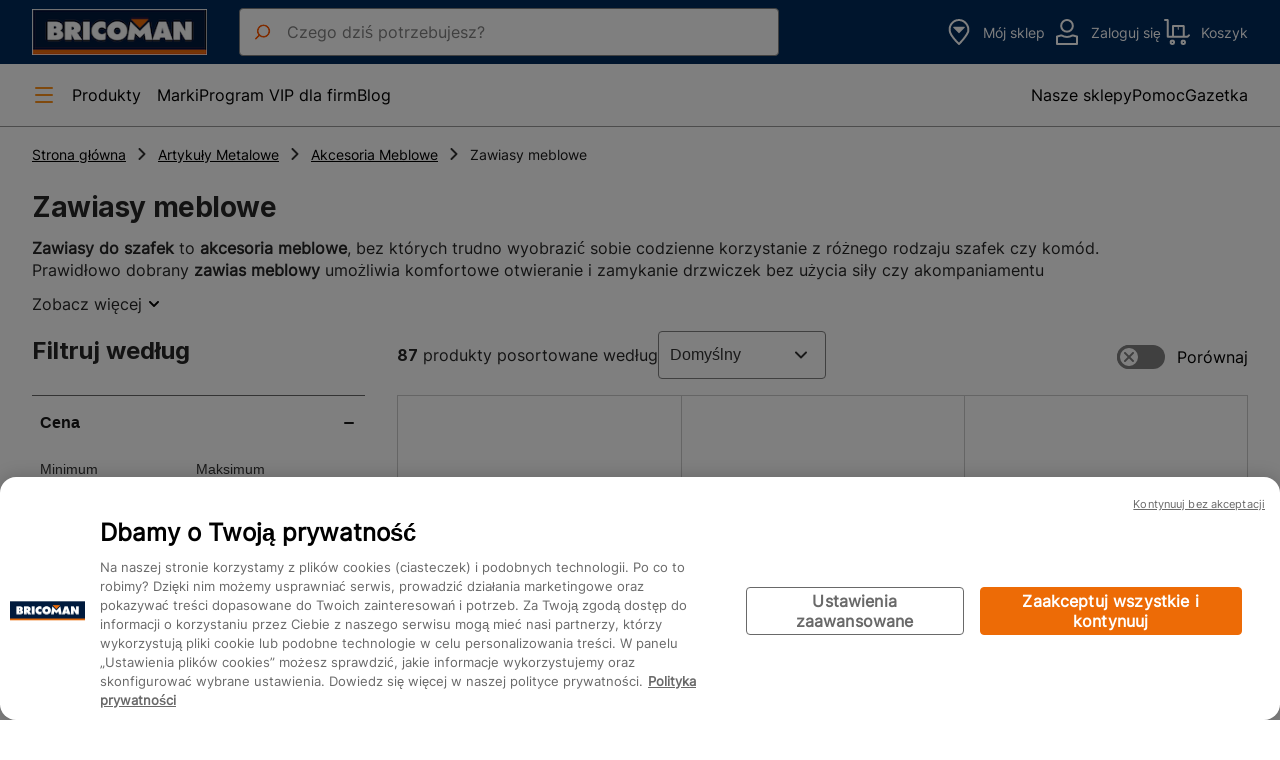

--- FILE ---
content_type: text/html; charset=utf-8
request_url: https://www.bricoman.pl/artykuly-metalowe/akcesoria-meblowe/zawiasy-meblowe/
body_size: 334299
content:
<!DOCTYPE html><html lang=pl dir=ltr><head><title>Zawiasy meblowe - okucia do szafek, akcesoria  - Bricoman.pl </title><meta name="description" content="W naszym sklepie oferujemy zawiasy meblowe czołowych producentów takich jak Hettich, GAH Alberts oraz Stahl. Zapoznaj się z ofertę Bricoman w zakresie zawiasów i okuć. " data-qmeta="description"><meta name="keywords" content="" data-qmeta="keywords"><link rel="canonical" href="https://www.bricoman.pl/artykuly-metalowe/akcesoria-meblowe/zawiasy-meblowe/" data-qmeta="canonical"><link  data-qmeta="prev"><link rel="next" href="/artykuly-metalowe/akcesoria-meblowe/zawiasy-meblowe/?page=2" data-qmeta="next"><script type="application/ld+json" data-qmeta="ldJson">{"@context":"https://schema.org","@type":"Organization","url":"https://www.bricoman.pl/","logo":"https://www.bricoman.pl/logo.svg","sameAs":["https://www.facebook.com/bricomanpolska","socialLink.twitterBricoman","https://www.youtube.com/user/bricomanpolska"]}</script><script type="application/ld+json" data-qmeta="ldJsonSearch">{"@context":"https://schema.org","@type":"WebSite","name":"Bricoman","url":"https://www.bricoman.pl/","alternateName":"Bricoman"}</script><base href="/"><script>window._uxa = window._uxa || [];</script><link href="/fox--microfront--sitebox/1.48.10/static/css/modal.css" rel="stylesheet" type="text/css"><link href="/fox--microfront--sitebox/1.48.10/static/css/loader.css" rel="stylesheet" type="text/css"><link href="/fox--microfront--sitebox/1.48.10/static/css/overlay.css" rel="stylesheet" type="text/css"><link href="/fox--microfront--sitebox/1.48.10/static/css/notification.css" rel="stylesheet" type="text/css"><link href="/fox--microfront--cms/1.44.25/public/css/cms-block.css" rel="stylesheet" type="text/css"/>
<link href="/fox--microfront--cross/6.124.21/public/css/header.css" rel="stylesheet" type="text/css"/>
<link href="/fox--microfront--catalog/3.151.22/public/css/category-menu.css" rel="stylesheet" type="text/css"/>
<link href="/fox--microfront--breadcrumb/1.42.13/public/css/breadcrumb.css" rel="stylesheet" type="text/css"/>
<link href="/fox--microfront--catalog/3.151.22/public/css/category-products.css" rel="stylesheet" type="text/css"/>
<link href="/fox--microfront--offer/5.64.23/public/css/product-cards.css" rel="stylesheet" type="text/css"/>
<link href="/fox--microfront--catalog/3.151.22/public/css/category-products-filters.css" rel="stylesheet" type="text/css"/>
<link href="/fox--microfront--catalog/3.151.22/public/css/category-linking-pages.css" rel="stylesheet" type="text/css"/>
<link href="/fox--microfront--comparator/1.46.12/public/css/comparator-toggle.css" rel="stylesheet" type="text/css"/>
<link href="/fox--microfront--offer/5.64.23/public/css/quantity-selector.css" rel="stylesheet" type="text/css"/>
<link href="/fox--microfront--comparator/1.46.12/public/css/comparator-sticky.css" rel="stylesheet" type="text/css"/>
<link href="/fox--microfront--cross/6.124.21/public/css/footer.css" rel="stylesheet" type="text/css"/>
<link href="/fox--microfront--store/1.72.79/public/css/change-store.css" rel="stylesheet" type="text/css"/>
<link href="/fox--microfront--cart/1.40.14/public/css/add-to-cart.css" rel="stylesheet" type="text/css"/>
<link href="/fox--microfront--catalog/3.151.22/public/css/product-recommendations-layer.css" rel="stylesheet" type="text/css"/>
<link href="/fox--microfront--offer/5.64.23/public/css/product-cards-layer.css" rel="stylesheet" type="text/css"/>
<meta charset="utf-8"><meta name="format-detection" content="telephone=no"><meta name="msapplication-tap-highlight" content="no"><meta name="viewport" content="initial-scale=1,maximum-scale=5,minimum-scale=1,width=device-width"><meta http-equiv="content-language" content="pl-pl"><meta name="facebook-domain-verification" content="todefine"><link href="/fox--microfront--sitebox/1.48.10/static/css/fonts.css" rel="stylesheet" type="text/css"><link rel="icon" type="image/ico" href="favicon.ico"><link href="https://www.googletagmanager.com" rel="preconnect" crossorigin><script src="/fox--microfront--sitebox/1.48.10/static/js/sitebox.js"></script><script type="text/javascript" src="/fox--microfront--analytics/1.59.10/public/js/analytics.js"></script>
<script type="text/javascript" src="/fox--microfront--cross/6.124.21/public/js/header.js" defer></script>
<script type="text/javascript" src="/fox--microfront--catalog/3.151.22/public/js/category-menu.js"></script>
<script type="text/javascript" src="/fox--microfront--catalog/3.151.22/public/js/category-products.js"></script>
<script type="text/javascript" src="/fox--microfront--offer/5.64.23/public/js/product-cards-delete.js"></script>
<script type="text/javascript" src="/fox--microfront--offer/5.64.23/public/js/product-cards.js"></script>
<script type="text/javascript" src="/fox--microfront--catalog/3.151.22/public/js/category-products-filters.js"></script>
<script type="text/javascript" src="/fox--microfront--comparator/1.46.12/public/js/comparator-toggle.js" defer></script>
<script type="text/javascript" src="/fox--microfront--offer/5.64.23/public/js/quantity-selector.js"></script>
<script type="text/javascript" src="/fox--microfront--comparator/1.46.12/public/js/comparator-sticky.js"></script>
<script type="text/javascript" src="/fox--microfront--cross/6.124.21/public/js/footer.js" defer></script>
<script type="text/javascript" src="/fox--microfront--store/1.72.79/public/js/change-store.js" defer></script>
<script type="text/javascript" src="/fox--microfront--cart/1.40.14/public/js/add-to-cart.js"></script>
<script type="text/javascript" src="/fox--microfront--offer/5.64.23/public/js/product-cards-layer.js"></script>
<script src="alpine-3.13.0.js" defer></script> <link rel="stylesheet" href="/css/app.47749d81.css"><link rel="stylesheet" href="/css/336.66625dab.css"><link rel="stylesheet" href="/css/315.f9b01918.css"></head><body class="desktop no-touch body--light" data-server-rendered><script nonce="a0969be1-b8d3-444d-966d-ca2019de334b" id="qmeta-init">window.__Q_META__={"title":"Zawiasy meblowe - okucia do szafek, akcesoria  - Bricoman.pl ","meta":{"description":{"name":"description","content":"W naszym sklepie oferujemy zawiasy meblowe czołowych producentów takich jak Hettich, GAH Alberts oraz Stahl. Zapoznaj się z ofertę Bricoman w zakresie zawiasów i okuć. "},"keywords":{"name":"keywords","content":""}},"link":{"canonical":{"rel":"canonical","href":"https://www.bricoman.pl/artykuly-metalowe/akcesoria-meblowe/zawiasy-meblowe/"},"prev":"","next":{"rel":"next","href":"/artykuly-metalowe/akcesoria-meblowe/zawiasy-meblowe/?page=2"}},"htmlAttr":{},"bodyAttr":{},"script":{"ldJson":{"type":"application/ld+json","innerHTML":"{\"@context\":\"https://schema.org\",\"@type\":\"Organization\",\"url\":\"https://www.bricoman.pl/\",\"logo\":\"https://www.bricoman.pl/logo.svg\",\"sameAs\":[\"https://www.facebook.com/bricomanpolska\",\"socialLink.twitterBricoman\",\"https://www.youtube.com/user/bricomanpolska\"]}"},"ldJsonSearch":{"type":"application/ld+json","innerHTML":"{\"@context\":\"https://schema.org\",\"@type\":\"WebSite\",\"name\":\"Bricoman\",\"url\":\"https://www.bricoman.pl/\",\"alternateName\":\"Bricoman\"}"}}}</script> <div id="q-app"><!--[--><div><div class="kobi" data-v-734ced0e><div data-v-734ced0e>  <!-- Google Tag Manager -->
  <script>
    (function(w,d,s,l,i) {
      w[l]=w[l]||[];
      w[l].push(
        {
          'gtm.start': new Date().getTime(),
          event:'gtm.js'
        });
      var f = d.getElementsByTagName(s)[0], j=d.createElement(s), dl=l!='dataLayer'?'&l='+l:'';
      j.async=true;
      j.src='https://www.googletagmanager.com/gtm.js?id='+i+dl;f.parentNode.insertBefore(j,f);
    })(window,document,'script','dataLayer', 'GTM-CB5P');
  </script>
  <!-- End Google Tag Manager -->

<script type="application/ld+json" id="jsonld_ResourceType">
  {
    "resourceType":"category"
  }
</script>
<script type="application/ld+json" id="jsonld_DatalayerEnvironmentWork" data-value="development">
  {
    "datalayerEnvironmentWork":"development"
  }
</script>
</div></div><div><script>!function (a, b, c, d, e, f) {a.ddjskey = e;a.ddoptions = f || null;var m = b.createElement(c), n = b.getElementsByTagName(c)[0];m.async = 1, m.src = d, document.head.appendChild(m)}(window, document, 'script', 'https://js.datadome.co/tags.js', 'A', { ajaxListenerPath: 'bricoman.pl/rest/V1/' }) </script></div><noscript><iframe src="https://www.googletagmanager.com/ns.html?id=GTM-CB5P" height="0" width="0" style="display:none;visibility:hidden;"></iframe></noscript><div class="b-layout"><div id="b-header" class="b-layout__header"><div class="kobi" data-v-734ced0e><div data-v-734ced0e></div></div><div class="kobi" data-v-734ced0e><div data-v-734ced0e>
  <script type="text/javascript" src="https://tag.search.sensefuel.live/tag/74821b21-052c-4880-95b4-fd6768bc353b/tagp.js" defer="true" data-qmeta="sensefuel"></script>

<header class="b-cross b-header">
  <div class="b-header__logo">
    <a href="/" id="logo" data-dl-text="logo">
      <img src="/fox--microfront--cross/6.124.21/public/img/logo_bmpl.png" alt="Bricoman">
    </a>
  </div>
    <div class="b-header__search">
        <div class="mc-left-icon-input">
          <img class="mc-left-icon-input__icon b-header-search__icon" src="/fox--microfront--cross/6.124.21/public/img/icons/search.svg" alt="Rozpocznij wyszukiwanie produktu">
          <label class="bu-hidden">Rozpocznij wprowadzanie słów kluczowych wyszukiwania lub użyj polecenia głosowego, aby nawigować po naszych produktach i markach.</label>
          <input
            type="search"
            class="mc-left-icon-input__input mc-text-input mc-field__input mc-text-input--m"
            id="search"
            aria-label="search"
            autocomplete="off"
            data-sfsnbard="true"
            placeholder="Czego dziś potrzebujesz?"
            data-cerberus="data_cerberus_search"
            name="search"
          />
        </div>
    </div>
  <div class="b-header__links">
    <button
      id="js-b-header-store"
      class="mc-link mc-link--light b-header-links__component"
      name="storeLink"
      aria-label="store"
      hide_url_information=""
      hide_url_summaries=""
    >
      <svg viewBox="0 0 32 32" class="button__icon" ><path fill-rule="evenodd" d="M7.66 14.543C7.06 9.749 10.66 5 16.001 5c2.645 0 4.874 1.319 6.386 3.208 1.524 1.905 2.246 4.302 1.958 6.317-.137.955-.711 2.227-1.601 3.669-.874 1.416-1.99 2.9-3.1 4.256a73.812 73.812 0 01-3.668 4.14 57.772 57.772 0 01-3.627-3.902c-1.106-1.31-2.216-2.766-3.086-4.205-.88-1.456-1.462-2.813-1.603-3.94zm9.049 14.164L16 28l-.679.735v-.001l-.002-.001-.005-.006-.02-.018a17.728 17.728 0 01-.36-.342 59.773 59.773 0 01-4.114-4.388c-1.145-1.357-2.326-2.9-3.27-4.462-.932-1.544-1.683-3.187-1.875-4.726C4.94 8.918 9.343 3 16 3c3.355 0 6.126 1.681 7.948 3.959 1.809 2.26 2.754 5.198 2.375 7.85-.197 1.378-.955 2.94-1.878 4.435-.939 1.52-2.115 3.08-3.254 4.473a75.884 75.884 0 01-4.38 4.886l-.076.076-.02.02-.006.006-.001.001zM16 28l.707.707a1 1 0 01-1.385.028L16 28zm-5.796-16.858a.5.5 0 01.462-.309h10.667a.5.5 0 01.353.854l-5.333 5.333a.5.5 0 01-.707 0l-5.334-5.333a.5.5 0 01-.108-.545z"/></svg>
      <div class="bu-hidden bu-visible@from-l b-header-links-component__label">
        <span>Mój sklep</span>
        <span id="js-b-header-store-name"></span>
      </div>
    </button>
    <a class="mc-link mc-link--light" aria-label="account" id="js-b-header-account" href="/customer/account/login.html">
      <svg viewBox="0 0 32 32" class="button__icon js-b-account-icon" ><path d="M16 16.68a6.84 6.84 0 116.84-6.84A6.85 6.85 0 0116 16.68zM16 5a4.84 4.84 0 104.84 4.84A4.84 4.84 0 0016 5zM21.8 18.41a1 1 0 00-.75.11 10 10 0 01-10.1 0 1 1 0 00-.75-.11l-4.45 1.16a1 1 0 00-.75 1V28a1 1 0 001 1h20a1 1 0 001-1v-7.46a1 1 0 00-.75-1zM25 27H7v-5.69l3.34-.87a12.12 12.12 0 0011.32 0l3.34.87z"/></svg>
      <svg viewBox="0 0 32 32" class="button__icon button__icon--hide js-b-account-pro-icon" ><path d="M20.8 21.08A7 7 0 0023 16a6.82 6.82 0 00-.45-2.44A2.26 2.26 0 0024 11.5a1 1 0 00-.55-.89l-.45-.25a6.34 6.34 0 00-5-5.11V4.5a.5.5 0 00-.5-.5h-3a.5.5 0 00-.5.5v.75a6.34 6.34 0 00-5 5.11l-.49.25a1 1 0 00-.51.89 2.26 2.26 0 001.45 2.06A6.82 6.82 0 009 16a7 7 0 002.2 5.08A5 5 0 007 26v1a2 2 0 002 2h14a2 2 0 002-2v-1a5 5 0 00-4.2-4.92zM11 11a4.09 4.09 0 013-3.66V9.5a.5.5 0 001 0V7.08a6.29 6.29 0 012 0V9.5a.5.5 0 001 0V7.34A4.09 4.09 0 0121 11a1 1 0 00.49.86c-.67.28-2.16.64-5.49.64s-4.82-.36-5.48-.64A1 1 0 0011 11zm0 5a5.06 5.06 0 01.36-1.83 25.74 25.74 0 004.64.33 25.74 25.74 0 004.64-.33A5.06 5.06 0 0121 16a5 5 0 01-10 0zm12 11H9v-1a3 3 0 013-3h8a3 3 0 013 3z"/></svg>
      <div class="b-header-links-component-customer__wrapper bu-hidden bu-visible@from-l">
        <div id="js-b-header-account-name" data-hello="Dzień dobry"></div>
        <div
          id="js-b-header-account-label"
          data-login="Zaloguj się"
          data-title="Moje konto"
           data-cerberus="data_cerberus_login" 
        >Zaloguj się</div>
      </div>
    </a>
    <a class="mc-link mc-link--light" href="/checkout/cart/" name="cartLink" aria-label="cart" data-dl-text="Koszyk">
      <svg viewBox="0 0 32 32" class="button__icon" ><path fill-rule="evenodd" d="M3 4a1 1 0 011-1h2.667a1 1 0 011 1v15.667H11V10a1 1 0 011-1h10.667a1 1 0 011 1v9.667h2.585l1.04-1.04a1 1 0 011.415 1.413l-1.333 1.334a1 1 0 01-.707.293h-20a1 1 0 01-1-1V5H4a1 1 0 01-1-1zm18.667 15.667H13V11h3.833v2.333a.5.5 0 101 0V11h3.834v8.667zm-10.334 6a.667.667 0 100 1.333.667.667 0 000-1.333zm-2.666.666a2.667 2.667 0 115.333 0 2.667 2.667 0 01-5.333 0zm13 0a.667.667 0 111.333 0 .667.667 0 01-1.333 0zm.666-2.666a2.667 2.667 0 100 5.333 2.667 2.667 0 000-5.333z"/></svg>
      <span id="js-header-cart-item-nb" class="header-cart-item-nb"></span>
      <span class="bu-hidden bu-visible@from-l">Koszyk</span>
    </a>
  </div>
  <nav class="b-header__navigation" role="navigation" aria-label="Menu główne">
    <button class="b-header-navigation__button" id="js-b-header-btn-open-menu" type="button" role="button">
      <svg viewBox="0 0 24 24" class="b-icon-24 b-header-navigation-button__icon" ><path d="M20 13H4a1 1 0 010-2h16a1 1 0 010 2zM20 6H4a1 1 0 010-2h16a1 1 0 010 2zM20 20H4a1 1 0 010-2h16a1 1 0 010 2z"/></svg>
      <label class="bu-hidden bu-visible@from-l">Produkty</label>
    </button>
    <div class="b-header-navigation__wrapper bu-hidden bu-visible@from-l">
      <ul class="b-header-navigation__links">
          <li>
            <div class="mc-link b-header-navigation-links__link js-b-header-seo " data-path="L3puYW5lLW1hcmtpLw&#x3D;&#x3D;"  >
              Marki
            </div>
          </li>
          <li>
            <div class="mc-link b-header-navigation-links__link js-b-header-seo " data-path="L3BhZ2UvcHJvZ3JhbS12aXAtZGxhLWZpcm0uaHRtbA&#x3D;&#x3D;"  >
              Program VIP dla firm
            </div>
          </li>
          <li>
            <div class="mc-link b-header-navigation-links__link js-b-header-seo " data-path="L2Jsb2cuaHRtbA&#x3D;&#x3D;"  >
              Blog
            </div>
          </li>
      </ul>
        <ul class="b-header-navigation__links b-header-navigation__links--right">
            <li>
              <div class="b-header-navigation-links__link js-b-header-seo" data-path="L25hc3plLXNrbGVweS5odG1s" class="text-black">
                Nasze sklepy
              </div>
            </li>
            <li>
              <div class="b-header-navigation-links__link js-b-header-seo" data-path="L3BhZ2UvZmFxLmh0bWw&#x3D;" class="text-black">
                Pomoc
              </div>
            </li>
            <li>
              <div class="b-header-navigation-links__link js-b-header-seo" data-path="L3BhZ2UvZ2F6ZXRrYS5odG1s" class="text-black">
                Gazetka
              </div>
            </li>
        </ul>
    </div>
  </nav>
  <div class="b-burger-menu" id="js-b-burger-menu">
    <div class="b-burger-menu__overlay" id="js-b-burger-menu-overlay"></div>
    <aside class="b-burger-menu__content" id="js-b-burger-menu-main">
      <button type="button" class="b-burger-menu__close-menu b-burger-menu__close-menu--desktop" id="js-b-burger-menu-btn-close-menu" aria-label="Zamknij menu główne">
        <svg viewBox="0 0 32 32" class="b-icon-32 b-icon-white" ><path d="M16 3a13 13 0 1013 13A13 13 0 0016 3zm0 24a11 11 0 1111-11 11 11 0 01-11 11z"/><path d="M20.71 11.29a1 1 0 00-1.42 0L16 14.59l-3.29-3.3a1 1 0 00-1.42 1.42l3.3 3.29-3.3 3.29a1 1 0 000 1.42 1 1 0 001.42 0l3.29-3.3 3.29 3.3a1 1 0 001.42 0 1 1 0 000-1.42L17.41 16l3.3-3.29a1 1 0 000-1.42z"/></svg>
      </button>
  
      <div class="b-burger-menu__header">
          <button type="button" class="b-burger-menu__previous-menu" id="js-b-burger-menu-mobile-btn-previous-menu" aria-label="">
              <svg viewBox="0 0 32 32" class="b-icon-24" ><path d="M28 15H6.41l6.3-6.29a1 1 0 10-1.42-1.42l-8 8a1.15 1.15 0 00-.21.33 1 1 0 000 .76.93.93 0 00.21.33l8 8a1 1 0 001.42 0 1 1 0 000-1.42L6.41 17H28a1 1 0 000-2z"/></svg>
          </button>
          <span class="b-burger-menu__title">Menu</span>
          <button type="button" class="b-burger-menu__close-menu" id="js-b-burger-menu-mobile-btn-close-menu" aria-label="Zamknij menu główne">
              <svg viewBox="0 0 32 32" class="b-icon-24" ><path d="M16 3a13 13 0 1013 13A13 13 0 0016 3zm0 24a11 11 0 1111-11 11 11 0 01-11 11z"/><path d="M20.71 11.29a1 1 0 00-1.42 0L16 14.59l-3.29-3.3a1 1 0 00-1.42 1.42l3.3 3.29-3.3 3.29a1 1 0 000 1.42 1 1 0 001.42 0l3.29-3.3 3.29 3.3a1 1 0 001.42 0 1 1 0 000-1.42L17.41 16l3.3-3.29a1 1 0 000-1.42z"/></svg>
          </button>
      </div>
      <div class="b-burger-menu__section b-burger-menu__section--main">
        <ul class="b-burger-menu__tabs">
          <li class="b-burger-menu__tab-item b-burger-menu__tab-item--linked b-burger-menu__tab-item--hidden bu-hidden@from-l">
            <a
              aria-label="account"
              class="b-burger-menu__link"
              href="/customer/account/login.html"
              id="js-b-burger-menu-account"
              data-dl-text="Zaloguj się"
            >
              <svg viewBox="0 0 32 32" class="button__icon js-b-account-icon" ><path d="M16 16.68a6.84 6.84 0 116.84-6.84A6.85 6.85 0 0116 16.68zM16 5a4.84 4.84 0 104.84 4.84A4.84 4.84 0 0016 5zM21.8 18.41a1 1 0 00-.75.11 10 10 0 01-10.1 0 1 1 0 00-.75-.11l-4.45 1.16a1 1 0 00-.75 1V28a1 1 0 001 1h20a1 1 0 001-1v-7.46a1 1 0 00-.75-1zM25 27H7v-5.69l3.34-.87a12.12 12.12 0 0011.32 0l3.34.87z"/></svg>
              <svg viewBox="0 0 32 32" class="button__icon button__icon--hide js-b-account-pro-icon" ><path d="M20.8 21.08A7 7 0 0023 16a6.82 6.82 0 00-.45-2.44A2.26 2.26 0 0024 11.5a1 1 0 00-.55-.89l-.45-.25a6.34 6.34 0 00-5-5.11V4.5a.5.5 0 00-.5-.5h-3a.5.5 0 00-.5.5v.75a6.34 6.34 0 00-5 5.11l-.49.25a1 1 0 00-.51.89 2.26 2.26 0 001.45 2.06A6.82 6.82 0 009 16a7 7 0 002.2 5.08A5 5 0 007 26v1a2 2 0 002 2h14a2 2 0 002-2v-1a5 5 0 00-4.2-4.92zM11 11a4.09 4.09 0 013-3.66V9.5a.5.5 0 001 0V7.08a6.29 6.29 0 012 0V9.5a.5.5 0 001 0V7.34A4.09 4.09 0 0121 11a1 1 0 00.49.86c-.67.28-2.16.64-5.49.64s-4.82-.36-5.48-.64A1 1 0 0011 11zm0 5a5.06 5.06 0 01.36-1.83 25.74 25.74 0 004.64.33 25.74 25.74 0 004.64-.33A5.06 5.06 0 0121 16a5 5 0 01-10 0zm12 11H9v-1a3 3 0 013-3h8a3 3 0 013 3z"/></svg>
              <div class="b-burger-menu__link-label">
                <div id="js-b-burger-menu-account-name"></div>
              </div>
              <span
                class="b-burger-menu__link-action"
                data-action-label="Zaloguj się"
                data-action-set-label="Moje konto"
              >Zaloguj się</span>
            </a>
          </li>
          <li class="b-burger-menu__tab-item bu-hidden@from-l">
            <a
              class="b-burger-menu__link"
              id="js-b-burger-menu-order"
              href="/customer/purchases/"
              aria-label="orders"
              data-prefix="/customer/purchases/"
              data-dl-text="Moje zakupy"
              rel="Nofollow"
            >
              <svg viewBox="0 0 32 32" class="b-burger-menu__link-icon" ><path d="M26.51 9.12l-10-6a1 1 0 00-1 0l-10 6A1 1 0 005 10v12a1 1 0 00.49.86l10 6a1 1 0 001 0l10-6A1 1 0 0027 22V10a1 1 0 00-.49-.88zM16 5.16L24.08 10l-3 1.79L13 7zm0 9.67L7.92 10l3.14-1.88L19.14 13zm-9-3.05l8 4.79v9.67l-8-4.79zm10 14.46v-9.67l8-4.79v9.67z"/></svg>
              <div class="b-burger-menu__link-label">
                <div>Moje zakupy</div>
              </div>
              <span
                class="b-burger-menu__link-action"
                data-action-label="Zobacz"
              >Zobacz</span>
            </a>
          </li>
          <li class="b-burger-menu__tab-item bu-hidden@from-l">
            <a
              class="b-burger-menu__link"
              id="js-b-burger-menu-store"
              href="/nasze-sklepy.html"
              aria-label="store"
              data-url="/nasze-sklepy"
              data-dl-text="Mój sklep"
            >
              <svg viewBox="0 0 32 32" class="b-burger-menu__link-icon" ><path fill-rule="evenodd" d="M7.66 14.543C7.06 9.749 10.66 5 16.001 5c2.645 0 4.874 1.319 6.386 3.208 1.524 1.905 2.246 4.302 1.958 6.317-.137.955-.711 2.227-1.601 3.669-.874 1.416-1.99 2.9-3.1 4.256a73.812 73.812 0 01-3.668 4.14 57.772 57.772 0 01-3.627-3.902c-1.106-1.31-2.216-2.766-3.086-4.205-.88-1.456-1.462-2.813-1.603-3.94zm9.049 14.164L16 28l-.679.735v-.001l-.002-.001-.005-.006-.02-.018a17.728 17.728 0 01-.36-.342 59.773 59.773 0 01-4.114-4.388c-1.145-1.357-2.326-2.9-3.27-4.462-.932-1.544-1.683-3.187-1.875-4.726C4.94 8.918 9.343 3 16 3c3.355 0 6.126 1.681 7.948 3.959 1.809 2.26 2.754 5.198 2.375 7.85-.197 1.378-.955 2.94-1.878 4.435-.939 1.52-2.115 3.08-3.254 4.473a75.884 75.884 0 01-4.38 4.886l-.076.076-.02.02-.006.006-.001.001zM16 28l.707.707a1 1 0 01-1.385.028L16 28zm-5.796-16.858a.5.5 0 01.462-.309h10.667a.5.5 0 01.353.854l-5.333 5.333a.5.5 0 01-.707 0l-5.334-5.333a.5.5 0 01-.108-.545z"/></svg>
              <div class="b-burger-menu__link-label">
                <div>Mój sklep</div>
                <div class="b-burger-menu__link-label--primary" id="js-b-burger-menu-store-name"></div>
              </div>
              <span
                class="b-burger-menu__link-action"
                data-action-label="Szukaj"
                data-action-set-label="Zobacz"
              >
                Szukaj
              </span>
            </a>
          </li>
        </ul>
        <ul class="b-burger-menu__tabs b-burger-menu__tabs--scrollable b-burger-menu__tabs--navigation-links">
          <li class="b-burger-menu__tab-item b-burger-menu__tab-item--dense">
            <div id="js-b-burger-menu-navigation" class="b-burger-menu__navigation">
              <div class="b-category-menu">
  <nav class="b-category-menu__navigation" aria-label="Menu kategorii produktów">
    <ul>
      <li>
        <a href="/podlogi/" class="b-category-menu__category c-burger-link c-burger-link--hover" data-category-id="14410" data-cerberus="Data_Cerberus_Category_14410">
          <svg viewBox="0 0 32 32" width="2rem" height="2rem" class="b-icon-32 b-icon-category" ><path fill-rule="evenodd" d="M4 3a1 1 0 00-1 1v24a1 1 0 001 1h24a1 1 0 001-1V4a1 1 0 00-1-1H4zm1 7.293V5h5.293L8.98 6.313 5 10.293zm0 1.414v6.586l1.313-1.313 6.313-6.313-3.293-3.293L5 11.707zm0 8v6.586l2.646-2.647 2.314-2.313-3.293-3.293L5 19.707zM5.707 27h4.586L8 24.707 5.707 27zm6.586 0h-.586l-3-3 2.313-2.313 4.98-4.98L19.293 20l-2.313 2.313L12.292 27zm1.414 0h6.586l.333-.333-3.293-3.293L13.707 27zm8 0H27v-5.293L21.707 27zM27 20.293v-6.586l-6.646 6.647-2.314 2.313 3.293 3.293L27 20.293zm0-8V5.707l-6.646 6.646L16.706 16 20 19.293l7-7zM26.293 5h-6.586l-3 3L20 11.293 26.293 5zm-8 0h-6.586L10.04 6.667l3.293 3.293 2.313-2.314L18.293 5zM7.373 17.333l6.314-6.313L16 8.707 19.293 12l-3.646 3.646-4.98 4.98-3.293-3.293z"/></svg>
          <span class="c-burger-link__label">Podłogi</span>
          <svg viewBox="0 0 16 16" width="1rem" height="1rem" ><path d="M5.293 3.293a1 1 0 011.414 0l4 4a1 1 0 010 1.414l-4 4a1 1 0 01-1.414-1.414L8.586 8 5.293 4.707a1 1 0 010-1.414z"/></svg>
        </a>
      </li>
      <li>
        <a href="/materialy-budowlane/" class="b-category-menu__category c-burger-link c-burger-link--hover" data-category-id="11388" data-cerberus="Data_Cerberus_Category_11388">
          <svg viewBox="0 0 32 32" width="2rem" height="2rem" class="b-icon-32 b-icon-category" ><g clip-path="url(#masonryalt32-id-a)"><path fill-rule="evenodd" d="M25.766 4.836a1 1 0 00-.695-1.721l-14.36.05a1 1 0 00-.924 1.374l1.81 4.482-1.893.764a3 3 0 00-3.68-1.21l-2.472 1a3 3 0 002.247 5.563l2.473-1a3 3 0 001.806-3.425l1.894-.765 1.81 4.481a1 1 0 001.62.347l10.364-9.94zm-11.94 4.362l1.258 3.112 7.494-7.187-10.384.036 1.258 3.112 1.545-.624a.5.5 0 01.374.927l-1.545.624zm-5.75 1.785a1 1 0 00-1.303-.553l-2.472 1a1 1 0 10.75 1.853l2.472-.998a1 1 0 00.552-1.302zm14.591.683a1 1 0 00-1 1V17H9.334a1 1 0 00-1 1v4.333H4a1 1 0 00-1 1v5.334a1 1 0 001 1h24a1 1 0 001-1V12.666a1 1 0 00-1-1h-5.333zM27 17h-3.333v-3.334H27V17zm-4.333 2H27v3.333h-7.333V19h3zm1 5.333H27v3.334h-3.333v-3.334zm-2 0v3.334h-7.333v-3.334h7.333zm-9.333 0v3.334H5v-3.334h7.334zM17.667 19v3.333h-7.333V19h7.333z"/></g><defs><clipPath id="masonryalt32-id-a"><path d="M0 0h32v32H0z"/></clipPath></defs></svg>
          <span class="c-burger-link__label">Materiały Budowlane</span>
          <svg viewBox="0 0 16 16" width="1rem" height="1rem" ><path d="M5.293 3.293a1 1 0 011.414 0l4 4a1 1 0 010 1.414l-4 4a1 1 0 01-1.414-1.414L8.586 8 5.293 4.707a1 1 0 010-1.414z"/></svg>
        </a>
      </li>
      <li>
        <a href="/drzwi-okna-stolarka/" class="b-category-menu__category c-burger-link c-burger-link--hover" data-category-id="11389" data-cerberus="Data_Cerberus_Category_11389">
          <svg viewBox="0 0 32 32" width="2rem" height="2rem" class="b-icon-32 b-icon-category" ><path d="M23 3H9a2 2 0 00-2 2v22a2 2 0 002 2h14a2 2 0 002-2V5a2 2 0 00-2-2zm0 24H9V5h14z"/><path d="M10.86 15h10.28a.36.36 0 00.36-.36V6.86a.36.36 0 00-.36-.36H10.86a.36.36 0 00-.36.36v7.78a.36.36 0 00.36.36zm.64-7.5h9V14h-9zM10.84 25.5h10.32a.34.34 0 00.34-.34v-6.82a.34.34 0 00-.34-.34H10.84a.34.34 0 00-.34.34v6.82a.34.34 0 00.34.34zm.66-6.5h9v5.5h-9zM20.75 16h-1.5a.5.5 0 000 1h1.5a.5.5 0 000-1z"/></svg>
          <span class="c-burger-link__label">Drzwi Okna Stolarka</span>
          <svg viewBox="0 0 16 16" width="1rem" height="1rem" ><path d="M5.293 3.293a1 1 0 011.414 0l4 4a1 1 0 010 1.414l-4 4a1 1 0 01-1.414-1.414L8.586 8 5.293 4.707a1 1 0 010-1.414z"/></svg>
        </a>
      </li>
      <li>
        <a href="/elektryka-oswietlenie/" class="b-category-menu__category c-burger-link c-burger-link--hover" data-category-id="11390" data-cerberus="Data_Cerberus_Category_11390">
          <svg viewBox="0 0 32 32" width="2rem" height="2rem" class="b-icon-32 b-icon-category" ><path d="M25 7v18H7V7h18m0-2H7a2 2 0 00-2 2v18a2 2 0 002 2h18a2 2 0 002-2V7a2 2 0 00-2-2z"/><path d="M16 10a6 6 0 11-6 6 6 6 0 016-6m0-1a7 7 0 107 7 7 7 0 00-7-7z"/><circle cx="13" cy="16" r="1"/><circle cx="19" cy="16" r="1"/></svg>
          <span class="c-burger-link__label">Elektryka  Oświetlenie</span>
          <svg viewBox="0 0 16 16" width="1rem" height="1rem" ><path d="M5.293 3.293a1 1 0 011.414 0l4 4a1 1 0 010 1.414l-4 4a1 1 0 01-1.414-1.414L8.586 8 5.293 4.707a1 1 0 010-1.414z"/></svg>
        </a>
      </li>
      <li>
        <a href="/elektronarzedzia/" class="b-category-menu__category c-burger-link c-burger-link--hover" data-category-id="11391" data-cerberus="Data_Cerberus_Category_11391">
          <svg viewBox="0 0 32 32" width="2rem" height="2rem" class="b-icon-32 b-icon-category" ><g clip-path="url(#drillalt32-id-a)"><path fill-rule="evenodd" d="M7 3a5.333 5.333 0 100 10.667h.988l-2.005 6.666H5a2 2 0 00-2 2V27a2 2 0 002 2h13.333a2 2 0 002-2v-4.667a2 2 0 00-2-2H13.58l.974-3.166h2.64a.5.5 0 00.5-.5v-3h1.64a1 1 0 001-1v-.886a9.214 9.214 0 001.553-.3 7.571 7.571 0 00.924-.33l.055-.025.016-.008.005-.003h.002v-.001l-.223-.447.224.447a.5.5 0 00.276-.447V10.5h1.5a.5.5 0 00.354-.146l1.333-1.334a.5.5 0 00.147-.353V8.5H30a.5.5 0 100-1h-3.5v-.167a.5.5 0 00-.147-.353L25.02 5.646a.5.5 0 00-.354-.146h-1.5v-.167a.5.5 0 00-.276-.447l-.224.447.224-.447h-.001l-.002-.001-.005-.003-.016-.008a5.018 5.018 0 00-.253-.11 7.555 7.555 0 00-.726-.245 9.207 9.207 0 00-1.554-.3V4a1 1 0 00-1-1H7zm13.333 2.226v5.548c.506-.06.939-.157 1.28-.255.229-.065.415-.13.553-.183V5.664a6.751 6.751 0 00-.553-.183 8.182 8.182 0 00-1.28-.255zM23.167 6.5v3h1.292l1.04-1.04v-.92L24.46 6.5h-1.293zm-6.473 9.667h-1.832l.77-2.5h1.062v2.5zM3.667 8.333A3.333 3.333 0 017 5h11.333v6.667h-3.44a1 1 0 00-.956.706l-2.667 8.666a1 1 0 00.956 1.294h6.107V27H5v-4.667h1.726a1 1 0 00.958-.712l2.607-8.666a1 1 0 00-.958-1.288H7a3.333 3.333 0 01-3.333-3.334zm8.5-.333a.5.5 0 01.5-.5H16a.5.5 0 110 1h-3.334a.5.5 0 01-.5-.5z"/></g><defs><clipPath id="drillalt32-id-a"><path d="M0 0h32v32H0z"/></clipPath></defs></svg>
          <span class="c-burger-link__label">Elektronarzędzia</span>
          <svg viewBox="0 0 16 16" width="1rem" height="1rem" ><path d="M5.293 3.293a1 1 0 011.414 0l4 4a1 1 0 010 1.414l-4 4a1 1 0 01-1.414-1.414L8.586 8 5.293 4.707a1 1 0 010-1.414z"/></svg>
        </a>
      </li>
      <li>
        <a href="/narzedzia-reczne/" class="b-category-menu__category c-burger-link c-burger-link--hover" data-category-id="11392" data-cerberus="Data_Cerberus_Category_11392">
          <svg viewBox="0 0 32 32" width="2rem" height="2rem" class="b-icon-32 b-icon-category" ><path fill-rule="evenodd" d="M4.036 21.693a1 1 0 000 1.414l5.657 5.657a1 1 0 001.414 0l3.105-3.105a1 1 0 001.401-.66l.8-3.2 2.593-.692a1 1 0 00.742-.942l.061-2.62 1.924-.593a1 1 0 00.705-.994l-.105-2.71 2-.417a1 1 0 00.797-.998l-.046-2.413 2.085-.775a1 1 0 00.359-1.644l-3.693-3.693a1 1 0 00-1.414 0L7.807 17.922l-3.77 3.77zm6.364 4.95L6.158 22.4l2.357-2.357 4.242 4.242-2.357 2.357zm-1.296-4.36a.5.5 0 10-.707.706l1.414 1.414a.5.5 0 00.707-.707l-1.414-1.414zm4.997.518l.514-2.058a1 1 0 01.713-.723l2.438-.652.06-2.59a1 1 0 01.706-.932l1.878-.579-.108-2.787a1 1 0 01.795-1.018l2.017-.42-.043-2.294a1 1 0 01.652-.956l1.289-.479-1.884-1.884-13.2 13.2 1.297 1.296 4.95-4.95a.5.5 0 11.707.707l-4.95 4.95 2.169 2.169z"/></svg>
          <span class="c-burger-link__label">Narzędzia ręczne</span>
          <svg viewBox="0 0 16 16" width="1rem" height="1rem" ><path d="M5.293 3.293a1 1 0 011.414 0l4 4a1 1 0 010 1.414l-4 4a1 1 0 01-1.414-1.414L8.586 8 5.293 4.707a1 1 0 010-1.414z"/></svg>
        </a>
      </li>
      <li>
        <a href="/bhp/" class="b-category-menu__category c-burger-link c-burger-link--hover" data-category-id="11393" data-cerberus="Data_Cerberus_Category_11393">
          <svg viewBox="0 0 32 32" width="2rem" height="2rem" class="b-icon-32 b-icon-category" ><path fill-rule="evenodd" d="M11 2.667a1 1 0 011-1h8a1 1 0 011 1v1.538c3.154 1.634 5.333 4.79 5.333 8.462v1.248c.5-.073 1.002-.151 1.502-.235a1 1 0 01.33 1.973 73.499 73.499 0 01-24.33 0 1 1 0 11.33-1.973c.5.084 1 .162 1.501.235v-1.248c0-3.673 2.18-6.828 5.334-8.463V2.667zm13.333 10v1.51a71.253 71.253 0 01-16.667 0v-1.51c0-2.486 1.292-4.724 3.334-6.135V8a1 1 0 102 0V3.667h6V8a1 1 0 102 0V6.533c2.041 1.41 3.333 3.648 3.333 6.133zm-14.165-.043a.5.5 0 01.54-.456c1.505.128 3.269.214 5.292.214 2.023 0 3.786-.086 5.29-.214a.5.5 0 11.085.997c-1.532.13-3.324.217-5.375.217a63.66 63.66 0 01-5.376-.217.5.5 0 01-.456-.54zM10.667 21a3 3 0 000 6c.857 0 1.34-.177 1.642-.367.308-.194.523-.462.758-.834.04-.062.083-.136.132-.217.193-.321.457-.762.776-1.09.486-.502 1.133-.826 2.025-.826.892 0 1.54.324 2.025.826.318.328.583.769.776 1.09.049.081.093.155.132.217.235.372.45.64.758.834.301.19.785.367 1.642.367a3 3 0 002.446-4.738L21.02 25.02a.5.5 0 01-.707-.707l2.759-2.758a2.989 2.989 0 00-.836-.417l-1.883 1.882a.5.5 0 01-.707-.707L20.96 21H10.667zm-5.334 4.666h.618A5.002 5.002 0 0010.667 29c1.143 0 2.018-.24 2.708-.675.684-.43 1.091-.996 1.383-1.458.099-.157.179-.289.248-.403.16-.266.26-.431.405-.581.12-.123.253-.216.589-.216.336 0 .47.093.589.216.144.15.245.315.405.581.07.114.149.246.248.403.292.462.7 1.027 1.383 1.458.69.435 1.565.675 2.708.675a5.002 5.002 0 004.716-3.334h.618a1 1 0 001-1v-2a1 1 0 00-1-1h-.91A5 5 0 0021.333 19H10.667a5 5 0 00-4.424 2.666h-.91a1 1 0 00-1 1v2a1 1 0 001 1z"/></svg>
          <span class="c-burger-link__label">BHP</span>
          <svg viewBox="0 0 16 16" width="1rem" height="1rem" ><path d="M5.293 3.293a1 1 0 011.414 0l4 4a1 1 0 010 1.414l-4 4a1 1 0 01-1.414-1.414L8.586 8 5.293 4.707a1 1 0 010-1.414z"/></svg>
        </a>
      </li>
      <li>
        <a href="/kleje-i-chemia-do-plytek/" class="b-category-menu__category c-burger-link c-burger-link--hover" data-category-id="11400" data-cerberus="Data_Cerberus_Category_11400">
          <svg viewBox="0 0 32 32" width="2rem" height="2rem" class="b-icon-32 b-icon-category" ><path fill-rule="evenodd" d="M4.273 4.273a1.5 1.5 0 012.121 0c.03.03.093.12.173.303.076.173.151.395.225.655.147.52.275 1.152.382 1.773.087.51.159 1.006.212 1.412a70.07 70.07 0 01-.878-.512 32.484 32.484 0 01-1.345-.839c-.42-.28-.734-.514-.89-.67a1.5 1.5 0 010-2.122zm2.654 5.032C5.53 12.763 4.89 17.37 4.592 21.087a84.185 84.185 0 00-.263 6.384l.002.402.001.105v.039l1-.016-1 .017a1 1 0 001 .983h21.334a1 1 0 001-.983l-1-.017 1 .017v-.039l.002-.106.001-.4a84.258 84.258 0 00-.263-6.385c-.298-3.715-.938-8.323-2.335-11.781.275-.157.597-.343.932-.543.465-.276.959-.58 1.388-.865.419-.28.81-.562 1.043-.797A2.5 2.5 0 0024.9 3.566c-.165.164-.288.391-.383.61-.1.23-.19.499-.27.783-.16.568-.296 1.24-.405 1.876-.07.4-.128.79-.176 1.136-.68-.717-1.528-1.082-2.48-1.197-1.315-.158-2.816.16-4.319.578-.568.158-1.135.329-1.7.5-.969.292-1.935.584-2.903.807-.748.172-1.469.294-2.153.338-.742-.188-1.313-.383-1.664-.558a1.004 1.004 0 00-.051-.024 39.18 39.18 0 00-.236-1.58 18.937 18.937 0 00-.405-1.876 6.299 6.299 0 00-.27-.782c-.096-.22-.218-.447-.383-.611A2.5 2.5 0 103.566 7.1c.234.235.624.518 1.043.797.43.285.923.589 1.388.865.334.2.656.385.93.542zm20.8-5.032a1.5 1.5 0 00-2.121 0c-.03.03-.094.12-.173.303a5.314 5.314 0 00-.225.655c-.147.52-.275 1.152-.382 1.773-.088.51-.159 1.006-.213 1.412.263-.15.565-.326.879-.512.458-.273.935-.566 1.345-.839.42-.28.734-.514.89-.67a1.5 1.5 0 000-2.122zm-4.653 4.538c-.537-.646-1.215-.948-2.009-1.044-1.101-.133-2.433.132-3.931.548-.522.145-1.068.31-1.624.478-.857.258-1.74.525-2.602.74 1 .141 2.07.248 3.142.302 1.625.081 3.216.038 4.54-.176 1.17-.19 1.997-.492 2.484-.848zM25.667 27H6.331a82.184 82.184 0 01.254-5.753c.279-3.47.848-7.524 1.975-10.616.452.149.967.289 1.52.416l-1.237 6.189a.5.5 0 10.98.196l1.236-6.18.003.001c1.462.28 3.175.494 4.888.58 1.708.085 3.45.044 4.96-.2l.103-.017 1.163 5.816a.5.5 0 10.98-.196l-1.164-5.825a7.845 7.845 0 001.53-.546c1.07 3.06 1.619 6.999 1.89 10.382A82.19 82.19 0 0125.667 27z"/></svg>
          <span class="c-burger-link__label">Kleje i chemia do płytek</span>
          <svg viewBox="0 0 16 16" width="1rem" height="1rem" ><path d="M5.293 3.293a1 1 0 011.414 0l4 4a1 1 0 010 1.414l-4 4a1 1 0 01-1.414-1.414L8.586 8 5.293 4.707a1 1 0 010-1.414z"/></svg>
        </a>
      </li>
      <li>
        <a href="/plytki-ceramiczne-i-akcesoria/" class="b-category-menu__category c-burger-link c-burger-link--hover" data-category-id="11394" data-cerberus="Data_Cerberus_Category_11394">
          <svg viewBox="0 0 32 32" width="2rem" height="2rem" class="b-icon-32 b-icon-category" ><g clip-path="url(#floor32-id-a)"><path fill-rule="evenodd" d="M16.614 1.21a1 1 0 00-1.228 0l-6 4.667a1 1 0 000 1.579l6 4.667a1 1 0 001.228 0l6-4.667a1 1 0 000-1.579l-6-4.666zM16 10.068l-4.371-3.4L16 3.267l4.371 3.4-4.371 3.4zm-5.386.477a1 1 0 00-1.228 0l-6 4.667a1 1 0 000 1.578l.114.089v2.455a.5.5 0 00.193.395l12 9.333a.5.5 0 00.614 0l12-9.333a.5.5 0 00.193-.395v-2.455l.114-.089a1 1 0 000-1.578l-6-4.667a1 1 0 00-1.228 0L16 14.734l-5.386-4.19zM27.5 17.656l-5 3.889v1.433l5-3.89v-1.432zm-10.886 8.467l4.886-3.8v1.433l-5 3.888V26.2a.941.941 0 00.114-.076zm-1.114.076v1.445l-5-3.888v-1.434l4.886 3.8c.037.03.075.055.114.077zm-6-4.654v1.433l-5-3.89v-1.432l5 3.889zm6.5 2.521l-4.371-3.4 4.371-3.4 4.371 3.4-4.371 3.4zM5.629 16L10 19.4l4.371-3.4L10 12.6 5.629 16zM22 19.4l4.371-3.4L22 12.6 17.629 16 22 19.4z"/></g><defs><clipPath id="floor32-id-a"><path d="M0 0h32v32H0z"/></clipPath></defs></svg>
          <span class="c-burger-link__label">Płytki ceramiczne i akcesoria</span>
          <svg viewBox="0 0 16 16" width="1rem" height="1rem" ><path d="M5.293 3.293a1 1 0 011.414 0l4 4a1 1 0 010 1.414l-4 4a1 1 0 01-1.414-1.414L8.586 8 5.293 4.707a1 1 0 010-1.414z"/></svg>
        </a>
      </li>
      <li>
        <a href="/artykuly-sanitarne/" class="b-category-menu__category c-burger-link c-burger-link--hover" data-category-id="11395" data-cerberus="Data_Cerberus_Category_11395">
          <svg viewBox="0 0 32 32" width="2rem" height="2rem" class="b-icon-32 b-icon-category" ><path d="M27 18V5a2 2 0 00-2-2h-4a2 2 0 00-2 2v2a1 1 0 000 .17A3 3 0 0017 10h6a3 3 0 00-2-2.83A1 1 0 0021 7V5h4v13H5a2 2 0 00-2 2v1a6 6 0 003.63 5.51l-.52 1a1 1 0 00.44 1.34A.93.93 0 007 29a1 1 0 00.89-.55L8.63 27H23.37l.74 1.47A1 1 0 0025 29a.93.93 0 00.45-.11 1 1 0 00.44-1.34l-.52-1A6 6 0 0029 21v-1a2 2 0 00-2-2zM5 20h22v1H5zm18 5H9a4 4 0 01-3.86-3h21.72A4 4 0 0123 25z"/></svg>
          <span class="c-burger-link__label">Artykuły Sanitarne</span>
          <svg viewBox="0 0 16 16" width="1rem" height="1rem" ><path d="M5.293 3.293a1 1 0 011.414 0l4 4a1 1 0 010 1.414l-4 4a1 1 0 01-1.414-1.414L8.586 8 5.293 4.707a1 1 0 010-1.414z"/></svg>
        </a>
      </li>
      <li>
        <a href="/artykuly-hydrauliczne/" class="b-category-menu__category c-burger-link c-burger-link--hover" data-category-id="11396" data-cerberus="Data_Cerberus_Category_11396">
          <svg viewBox="0 0 32 32" width="2rem" height="2rem" class="b-icon-32 b-icon-category" ><path d="M26 22.5V11a7 7 0 00-7-7h-6.5a1 1 0 00-2 0H8a2 2 0 00-2 2v5a2 2 0 002 2h2.5a1 1 0 002 0H16a1 1 0 011 1v8.5a1 1 0 000 2V27a2 2 0 002 2h5a2 2 0 002-2v-2.5a1 1 0 000-2zM8 11V6h2.5v5zm8 0h-3.5V6H19a5 5 0 015 5v11.5h-5V14a3 3 0 00-3-3zm8 16h-5v-2.5h5z"/></svg>
          <span class="c-burger-link__label">Artykuły Hydrauliczne</span>
          <svg viewBox="0 0 16 16" width="1rem" height="1rem" ><path d="M5.293 3.293a1 1 0 011.414 0l4 4a1 1 0 010 1.414l-4 4a1 1 0 01-1.414-1.414L8.586 8 5.293 4.707a1 1 0 010-1.414z"/></svg>
        </a>
      </li>
      <li>
        <a href="/artykuly-metalowe/" class="b-category-menu__category c-burger-link c-burger-link--hover" data-category-id="11397" data-cerberus="Data_Cerberus_Category_11397">
          <svg viewBox="0 0 32 32" width="2rem" height="2rem" class="b-icon-32 b-icon-category" ><path d="M28.08 23.13a.48.48 0 00.12-.52.5.5 0 00-.64-.3l-.22.08-2.08-2.08a.51.51 0 00.11-.53.49.49 0 00-.64-.29l-.22.08-2.08-2.09a.51.51 0 00.11-.53.5.5 0 00-.64-.29l-.21.08L21 16l3.38-3.38 4-1.34a1 1 0 00.66-.72 1 1 0 00-.27-.93l-6.39-6.36a1 1 0 00-1.65.39l-1.34 4-3.39 3.4-3.37-3.38-1.34-4a1 1 0 00-.72-.68 1 1 0 00-.93.26L3.27 9.64a1 1 0 00-.26.93 1 1 0 00.65.72l4 1.34 1.19 1.19a.48.48 0 00-.12.52.52.52 0 00.47.33.47.47 0 00.17 0l.22-.08L11.06 16l-7.77 7.78a1 1 0 00-.29.71V28a1 1 0 001 1h3.54a1 1 0 00.7-.29L16 21l1.34 1.34a.49.49 0 00-.11.53.48.48 0 00.46.32.57.57 0 00.18 0l.21-.08 2.09 2.09a.49.49 0 00.35.85.57.57 0 00.18 0l.21-.08 2.86 2.86a1 1 0 00.71.29H28a1 1 0 001-1v-3.63a1 1 0 00-.29-.71zm-10.76-3.69l3.09-1.16 2.05 2.06-3.09 1.15zm-10 5.25v-2.12l5.14-5.15 2 2a.51.51 0 00-.13.29l-4.88 4.98zm9.21-6l-2-2.06 3.09-1.15 2.05 2.05zm5.59-12.86l4.07 4.08-2.65.88-2.31-2.31zm-1.5 3.45l2.12 2.12-3 3a.44.44 0 000-.3.49.49 0 00-.64-.29l-.21.08-1.44-1.44zM14 11.85L10.89 13l-1.61-1.6 2.12-2.12zM5.83 9.91l4.08-4.08.88 2.65-2.31 2.31zm8.92 2.72l2.05 2-3.08 1.16-2.06-2.06zM6.33 23.57V25L5 26.31V24.9zM7.12 27H5.71L7 25.69h1.45zm16.11-5.91l2.06 2.06-3.09 1.17-2.05-2.05zM27 27h-2.1L23 25.1l3.08-1.16 1 1z"/></svg>
          <span class="c-burger-link__label">Artykuły Metalowe</span>
          <svg viewBox="0 0 16 16" width="1rem" height="1rem" ><path d="M5.293 3.293a1 1 0 011.414 0l4 4a1 1 0 010 1.414l-4 4a1 1 0 01-1.414-1.414L8.586 8 5.293 4.707a1 1 0 010-1.414z"/></svg>
        </a>
          <ul class="b-category-menu__subcategories">
              <li>
                <a href="/artykuly-metalowe/mocowania/" class="b-category-menu__subcategory" data-category-id="12067"></a>
                  <ul class="b-category-menu__subcategories">
                      <li>
                        <a href="/artykuly-metalowe/mocowania/artykuly-nierdzewne/" class="b-category-menu__subcategory" data-category-id="12074"></a>
                      </li>
                      <li>
                        <a href="/artykuly-metalowe/mocowania/gwozdzie/" class="b-category-menu__subcategory" data-category-id="12079"></a>
                      </li>
                      <li>
                        <a href="/artykuly-metalowe/mocowania/kolki-i-kotwy-rozporowe/" class="b-category-menu__subcategory" data-category-id="12084"></a>
                      </li>
                      <li>
                        <a href="/artykuly-metalowe/mocowania/mocowania-specjalistyczne/" class="b-category-menu__subcategory" data-category-id="12090"></a>
                      </li>
                      <li>
                        <a href="/artykuly-metalowe/mocowania/nakretki-podkladki/" class="b-category-menu__subcategory" data-category-id="12091"></a>
                      </li>
                      <li>
                        <a href="/artykuly-metalowe/mocowania/nity/" class="b-category-menu__subcategory" data-category-id="12092"></a>
                      </li>
                      <li>
                        <a href="/artykuly-metalowe/mocowania/prety-gwintowane/" class="b-category-menu__subcategory" data-category-id="12098"></a>
                      </li>
                      <li>
                        <a href="/artykuly-metalowe/mocowania/systemy-mocowan/" class="b-category-menu__subcategory" data-category-id="12108"></a>
                      </li>
                      <li>
                        <a href="/artykuly-metalowe/mocowania/sruby/" class="b-category-menu__subcategory" data-category-id="12109"></a>
                      </li>
                      <li>
                        <a href="/artykuly-metalowe/mocowania/wkrety/" class="b-category-menu__subcategory" data-category-id="12112"></a>
                      </li>
                  </ul>
              </li>
              <li>
                <a href="/artykuly-metalowe/profile-blachy-elementy-kute/" class="b-category-menu__subcategory" data-category-id="12068"></a>
                  <ul class="b-category-menu__subcategories">
                      <li>
                        <a href="/artykuly-metalowe/profile-blachy-elementy-kute/blachy-i-siatki/" class="b-category-menu__subcategory" data-category-id="12075"></a>
                      </li>
                      <li>
                        <a href="/artykuly-metalowe/profile-blachy-elementy-kute/elementy-kute/" class="b-category-menu__subcategory" data-category-id="12076"></a>
                      </li>
                      <li>
                        <a href="/artykuly-metalowe/profile-blachy-elementy-kute/prety/" class="b-category-menu__subcategory" data-category-id="12097"></a>
                      </li>
                      <li>
                        <a href="/artykuly-metalowe/profile-blachy-elementy-kute/profile-aluminiowe/" class="b-category-menu__subcategory" data-category-id="12099"></a>
                      </li>
                      <li>
                        <a href="/artykuly-metalowe/profile-blachy-elementy-kute/profile-mosiezne/" class="b-category-menu__subcategory" data-category-id="12100"></a>
                      </li>
                      <li>
                        <a href="/artykuly-metalowe/profile-blachy-elementy-kute/profile-nierdzewne/" class="b-category-menu__subcategory" data-category-id="12101"></a>
                      </li>
                      <li>
                        <a href="/artykuly-metalowe/profile-blachy-elementy-kute/profile-pvc/" class="b-category-menu__subcategory" data-category-id="12102"></a>
                      </li>
                      <li>
                        <a href="/artykuly-metalowe/profile-blachy-elementy-kute/profile-stalowe/" class="b-category-menu__subcategory" data-category-id="12103"></a>
                      </li>
                  </ul>
              </li>
              <li>
                <a href="/artykuly-metalowe/akcesoria-meblowe/" class="b-category-menu__subcategory" data-category-id="12069"></a>
                  <ul class="b-category-menu__subcategories">
                      <li>
                        <a href="/artykuly-metalowe/akcesoria-meblowe/elementy-montazowe-i-zabezpieczenia/" class="b-category-menu__subcategory" data-category-id="12077"></a>
                      </li>
                      <li>
                        <a href="/artykuly-metalowe/akcesoria-meblowe/galki-meblowe/" class="b-category-menu__subcategory" data-category-id="12078"></a>
                      </li>
                      <li>
                        <a href="/artykuly-metalowe/akcesoria-meblowe/nogi-meblowe-i-podkladki/" class="b-category-menu__subcategory" data-category-id="12093"></a>
                      </li>
                      <li>
                        <a href="/artykuly-metalowe/akcesoria-meblowe/prowadnice/" class="b-category-menu__subcategory" data-category-id="12104"></a>
                      </li>
                      <li>
                        <a href="/artykuly-metalowe/akcesoria-meblowe/uchwyty-meblowe/" class="b-category-menu__subcategory" data-category-id="12110"></a>
                      </li>
                      <li>
                        <a href="/artykuly-metalowe/akcesoria-meblowe/wieszaki-i-haczyki/" class="b-category-menu__subcategory" data-category-id="12111"></a>
                      </li>
                      <li>
                        <a href="/artykuly-metalowe/akcesoria-meblowe/wsporniki-pod-polki/" class="b-category-menu__subcategory" data-category-id="12113"></a>
                      </li>
                      <li>
                        <a href="/artykuly-metalowe/akcesoria-meblowe/zamki-zasuwy-zamkniecia/" class="b-category-menu__subcategory" data-category-id="12114"></a>
                      </li>
                      <li>
                        <a href="/artykuly-metalowe/akcesoria-meblowe/zawiasy-meblowe/" class="b-category-menu__subcategory" data-category-id="12116"></a>
                      </li>
                      <li>
                        <a href="/artykuly-metalowe/akcesoria-meblowe/silowniki/" class="b-category-menu__subcategory" data-category-id="13727"></a>
                      </li>
                      <li>
                        <a href="/artykuly-metalowe/akcesoria-meblowe/systemy-szufladowe/" class="b-category-menu__subcategory" data-category-id="13728"></a>
                      </li>
                  </ul>
              </li>
              <li>
                <a href="/artykuly-metalowe/sejfy-kasetki-skrzynki/" class="b-category-menu__subcategory" data-category-id="12070"></a>
                  <ul class="b-category-menu__subcategories">
                      <li>
                        <a href="/artykuly-metalowe/sejfy-kasetki-skrzynki/kasy-i-kasetki/" class="b-category-menu__subcategory" data-category-id="12080"></a>
                      </li>
                      <li>
                        <a href="/artykuly-metalowe/sejfy-kasetki-skrzynki/sejfy/" class="b-category-menu__subcategory" data-category-id="12105"></a>
                      </li>
                      <li>
                        <a href="/artykuly-metalowe/sejfy-kasetki-skrzynki/skrzynki-na-klucze/" class="b-category-menu__subcategory" data-category-id="12106"></a>
                      </li>
                      <li>
                        <a href="/artykuly-metalowe/sejfy-kasetki-skrzynki/skrzynki-na-listy/" class="b-category-menu__subcategory" data-category-id="12107"></a>
                      </li>
                  </ul>
              </li>
              <li>
                <a href="/artykuly-metalowe/kola/" class="b-category-menu__subcategory" data-category-id="12071"></a>
                  <ul class="b-category-menu__subcategories">
                      <li>
                        <a href="/artykuly-metalowe/kola/kola-meblowe/" class="b-category-menu__subcategory" data-category-id="12081"></a>
                      </li>
                      <li>
                        <a href="/artykuly-metalowe/kola/kola-techniczne/" class="b-category-menu__subcategory" data-category-id="12082"></a>
                      </li>
                  </ul>
              </li>
              <li>
                <a href="/artykuly-metalowe/ksztaltowniki-ciesielskie-okucia-budowlane/" class="b-category-menu__subcategory" data-category-id="12072"></a>
                  <ul class="b-category-menu__subcategories">
                      <li>
                        <a href="/artykuly-metalowe/ksztaltowniki-ciesielskie-okucia-budowlane/ksztaltowniki-ciesielskie-i-zlacza-katowe/" class="b-category-menu__subcategory" data-category-id="12086"></a>
                      </li>
                      <li>
                        <a href="/artykuly-metalowe/ksztaltowniki-ciesielskie-okucia-budowlane/podstawy-slupa/" class="b-category-menu__subcategory" data-category-id="12096"></a>
                      </li>
                      <li>
                        <a href="/artykuly-metalowe/ksztaltowniki-ciesielskie-okucia-budowlane/zawiasy-ciezkie/" class="b-category-menu__subcategory" data-category-id="12115"></a>
                      </li>
                      <li>
                        <a href="/artykuly-metalowe/ksztaltowniki-ciesielskie-okucia-budowlane/zawiasy-pasowe-i-okienne/" class="b-category-menu__subcategory" data-category-id="12117"></a>
                      </li>
                  </ul>
              </li>
              <li>
                <a href="/artykuly-metalowe/lancuchy-liny-druty/" class="b-category-menu__subcategory" data-category-id="12073"></a>
                  <ul class="b-category-menu__subcategories">
                      <li>
                        <a href="/artykuly-metalowe/lancuchy-liny-druty/liny/" class="b-category-menu__subcategory" data-category-id="12087"></a>
                      </li>
                      <li>
                        <a href="/artykuly-metalowe/lancuchy-liny-druty/liny-stalowe-druty/" class="b-category-menu__subcategory" data-category-id="12088"></a>
                      </li>
                      <li>
                        <a href="/artykuly-metalowe/lancuchy-liny-druty/lancuchy/" class="b-category-menu__subcategory" data-category-id="12089"></a>
                      </li>
                      <li>
                        <a href="/artykuly-metalowe/lancuchy-liny-druty/osprzet-do-lin-i-lancuchow/" class="b-category-menu__subcategory" data-category-id="12094"></a>
                      </li>
                      <li>
                        <a href="/artykuly-metalowe/lancuchy-liny-druty/pasy-transportowe-tasmy-sciagajace/" class="b-category-menu__subcategory" data-category-id="12095"></a>
                      </li>
                  </ul>
              </li>
          </ul>
      </li>
      <li>
        <a href="/farby-srodki-do-drewna/" class="b-category-menu__category c-burger-link c-burger-link--hover" data-category-id="11398" data-cerberus="Data_Cerberus_Category_11398">
          <svg viewBox="0 0 32 32" width="2rem" height="2rem" class="b-icon-32 b-icon-category" ><g clip-path="url(#paint32-id-a)"><path fill-rule="evenodd" d="M5.667 5.333A2.333 2.333 0 018 3h16a2.333 2.333 0 012.333 2.333v.834h2.334a.5.5 0 01.5.5V12a.5.5 0 01-.398.49l-11.872 2.499a.5.5 0 00-.397.49V17H18a1 1 0 01.97 1.242l-.299 1.195.328 8.525A1 1 0 0118 29h-4a1 1 0 01-.998-1.038l.327-8.524-.298-1.195A1 1 0 0114 17h1.5v-1.522a1.5 1.5 0 011.19-1.468l11.476-2.416V7.167h-1.833V8A2.333 2.333 0 0124 10.333H8A2.333 2.333 0 015.667 8V5.333zM8 5a.333.333 0 00-.333.333V8c0 .184.149.333.333.333h.293L11.626 5H8zm5.04 0L9.707 8.333h3.92L16.958 5H13.04zm5.92 3.333h-3.92L18.374 5h3.919l-3.334 3.333zM23.706 5l-3.333 3.333H24A.333.333 0 0024.333 8V5.333A.333.333 0 0024 5h-.293z"/></g><defs><clipPath id="paint32-id-a"><path d="M0 0h32v32H0z"/></clipPath></defs></svg>
          <span class="c-burger-link__label">Farby Środki do drewna</span>
          <svg viewBox="0 0 16 16" width="1rem" height="1rem" ><path d="M5.293 3.293a1 1 0 011.414 0l4 4a1 1 0 010 1.414l-4 4a1 1 0 01-1.414-1.414L8.586 8 5.293 4.707a1 1 0 010-1.414z"/></svg>
        </a>
      </li>
      <li>
        <a href="/warsztat/" class="b-category-menu__category c-burger-link c-burger-link--hover" data-category-id="11399" data-cerberus="Data_Cerberus_Category_11399">
          <svg viewBox="0 0 32 32" width="2rem" height="2rem" class="b-icon-32 b-icon-category" ><path d="M25 9h-3V6a2 2 0 00-2-2h-8a2 2 0 00-2 2v3H7a4 4 0 00-4 4v12a2 2 0 002 2h22a2 2 0 002-2V13a4 4 0 00-4-4zM12 6h8v3h-8zm-7 7a2 2 0 012-2h18a2 2 0 012 2v4h-5.5v-1.5a.5.5 0 00-1 0V17h-9v-1.5a.5.5 0 00-1 0V17H5zm0 12v-7h5.5v1.5a.5.5 0 001 0V18h9v1.5a.5.5 0 001 0V18H27v7z"/></svg>
          <span class="c-burger-link__label">Warsztat</span>
          <svg viewBox="0 0 16 16" width="1rem" height="1rem" ><path d="M5.293 3.293a1 1 0 011.414 0l4 4a1 1 0 010 1.414l-4 4a1 1 0 01-1.414-1.414L8.586 8 5.293 4.707a1 1 0 010-1.414z"/></svg>
        </a>
      </li>
      <li>
        <a href="/otoczenie-domu/" class="b-category-menu__category c-burger-link c-burger-link--hover" data-category-id="13353" data-cerberus="Data_Cerberus_Category_13353">
          <svg viewBox="0 0 32 32" width="2rem" height="2rem" class="b-icon-32 b-icon-category" ><g clip-path="url(#garden32-id-a)"><path fill-rule="evenodd" d="M7.086 6.008a1 1 0 00-1.505 0L3.247 8.675A1 1 0 003 9.333v16a1 1 0 001 1h4.667a1 1 0 001-1v-2.166h3v2.166a1 1 0 001 1h4.666a1 1 0 001-1v-2.166h3v2.166a1 1 0 001 1H28a1 1 0 001-1v-16a1 1 0 00-.247-.658l-2.334-2.667a1 1 0 00-1.505 0l-2.333 2.667a1 1 0 00-.248.658v3.5h-3v-3.5a1 1 0 00-.247-.658l-2.333-2.667a1 1 0 00-1.506 0l-2.333 2.667a1 1 0 00-.247.658v3.5h-3v-3.5a1 1 0 00-.248-.658L7.086 6.008zm2.58 7.825V15.5h3v-1.667h-3zm3 2.667h-3v3h3v-3zm0 4h-3v1.666h3V20.5zm6.667-6.667V15.5h3v-1.667h-3zm3 2.667h-3v3h3v-3zm0 4h-3v1.666h3V20.5zM5 24.333V9.71l1.333-1.524L7.667 9.71v14.624H5zm9.667 0V9.71L16 8.185l1.333 1.524v14.624h-2.666zM24.333 9.71v14.624H27V9.71l-1.333-1.524-1.334 1.524z"/></g><defs><clipPath id="garden32-id-a"><path d="M0 0h32v32H0z"/></clipPath></defs></svg>
          <span class="c-burger-link__label">Otoczenie domu</span>
          <svg viewBox="0 0 16 16" width="1rem" height="1rem" ><path d="M5.293 3.293a1 1 0 011.414 0l4 4a1 1 0 010 1.414l-4 4a1 1 0 01-1.414-1.414L8.586 8 5.293 4.707a1 1 0 010-1.414z"/></svg>
        </a>
      </li>
      <li>
        <a href="/oze/" class="b-category-menu__category c-burger-link c-burger-link--hover" data-category-id="13783" data-cerberus="Data_Cerberus_Category_13783">
          <svg viewBox="0 0 32 32" width="2rem" height="2rem" class="b-icon-32 b-icon-category" ><path fill-rule="evenodd" d="M11.667 2.667a4.333 4.333 0 108.666 0h2a6.333 6.333 0 11-12.666 0h2zM5.697 17.09a1 1 0 01.97-.758h18.666a1 1 0 01.97.758l2.667 10.666A1 1 0 0128 29H4a1 1 0 01-.97-1.242L5.697 17.09zm1.75 1.242l-.958 3.834h4.403l.48-3.834H7.446zM5.281 27l.958-3.833h4.528L10.287 27H5.282zm6.015 0l.479-3.833H15.5V27h-4.204zm5.204 0v-3.833h3.725l.48 3.833H16.5zm0-4.833h3.6l-.479-3.834H16.5v3.834zM21.712 27l-.479-3.833h4.528L26.719 27h-5.007zm-.604-4.833h4.403l-.958-3.834h-3.924l.48 3.834zm-9.208 0h3.6v-3.834h-3.121l-.48 3.834zm4.6-10.834a.5.5 0 10-1 0v2a.5.5 0 001 0v-2zm-11.667-8a.5.5 0 01.5-.5h2a.5.5 0 010 1h-2a.5.5 0 01-.5-.5zm19.834-.5a.5.5 0 100 1h2a.5.5 0 000-1h-2zm-16.354 7.52a.5.5 0 010-.707l1.205-1.205a.5.5 0 11.707.707L9.02 10.354a.5.5 0 01-.707 0zm14.169-1.912a.5.5 0 10-.707.707l1.205 1.206a.5.5 0 00.707-.708l-1.205-1.205z"/></svg>
          <span class="c-burger-link__label">OZE</span>
          <svg viewBox="0 0 16 16" width="1rem" height="1rem" ><path d="M5.293 3.293a1 1 0 011.414 0l4 4a1 1 0 010 1.414l-4 4a1 1 0 01-1.414-1.414L8.586 8 5.293 4.707a1 1 0 010-1.414z"/></svg>
        </a>
      </li>
    </ul>
  </nav>
</div>

            </div>
          </li>
            <li class="b-burger-menu__tab-item bu-hidden@from-l">
              <a class="b-burger-menu__link" href="/page/gazetka.html">
                Gazetka
              </a>
            </li>
            <li class="b-burger-menu__tab-item bu-hidden@from-l">
              <a class="b-burger-menu__link" href="/znane-marki/">
                Marki
              </a>
            </li>
            <li class="b-burger-menu__tab-item bu-hidden@from-l">
              <a class="b-burger-menu__link" href="/page/program-vip-dla-firm.html">
                Program VIP dla firm
              </a>
            </li>
            <li class="b-burger-menu__tab-item bu-hidden@from-l">
              <a class="b-burger-menu__link" href="/blog.html">
                Blog
              </a>
            </li>
            <li class="b-burger-menu__tab-item bu-hidden@from-l">
              <a class="b-burger-menu__link" href="/nasze-sklepy.html">
                Nasze sklepy
              </a>
            </li>
            <li class="b-burger-menu__tab-item bu-hidden@from-l">
              <a class="b-burger-menu__link" href="/page/faq.html">
                Pomoc
              </a>
            </li>
        </ul>
      </div>
    </aside>
  </div>
</header>

</div></div><!----></div><div class="b-layout__content" data-cy="page-container"><div style="display:none;" class="loading"><div class="lds-dual-ring"></div></div><div class="breadcrumb-container"><div class="kobi" data-v-734ced0e><div data-v-734ced0e>  <div class="b-breadcrumb">
    <nav class="mc-breadcrumb mc-breadcrumb--responsive" aria-label="Breadcrumb">
      <ul class="mc-breadcrumb__container">
          <li class="mc-breadcrumb__item">
              <a href="https://www.bricoman.pl" class="mc-link mc-link--s"> Strona główna </a>
          </li>
          <li class="mc-breadcrumb__item">
              <a href="https://www.bricoman.pl/artykuly-metalowe/" class="mc-link mc-link--s"> Artykuły Metalowe </a>
          </li>
          <li class="mc-breadcrumb__item is-active">
              <a href="https://www.bricoman.pl/artykuly-metalowe/akcesoria-meblowe/" class="mc-link mc-link--s"> Akcesoria Meblowe </a>
          </li>
          <li class="mc-breadcrumb__item">
              <span class="mc-link mc-link--s mc-breadcrumb__current">Zawiasy meblowe</span>
          </li>
      </ul>
    </nav>
  </div>

  <script type="application/ld+json" id="jsonld_Breadcrumb">{"@context":"https://schema.org","@type":"BreadcrumbList","itemListElement":[{"@type":"ListItem","position":1,"item":{"@id":"https://www.bricoman.pl","name":"Strona główna"}},{"@type":"ListItem","position":2,"item":{"@id":"https://www.bricoman.pl/artykuly-metalowe/","name":"Artykuły Metalowe"}},{"@type":"ListItem","position":3,"item":{"@id":"https://www.bricoman.pl/artykuly-metalowe/akcesoria-meblowe/","name":"Akcesoria Meblowe"}},{"@type":"ListItem","position":4,"item":{"@id":"https://www.bricoman.pl/artykuly-metalowe/akcesoria-meblowe/zawiasy-meblowe/","name":"Zawiasy meblowe"}}]}</script>
</div></div><!--[--><div class="product-list-container" data-v-87299e84><div class="kobi product-list__cms-banner" data-v-87299e84 data-v-734ced0e><div data-v-734ced0e></div></div><div class="kobi" data-v-87299e84 data-v-734ced0e><div data-v-734ced0e><div class="b-category-products js-category-products" data-category-id="12116" data-cms-block-id="">
  <div class="b-category-products__list">
    <h1 id="list-title" class="b-category-products__list-title js-category-products__title">
      Zawiasy meblowe
      <span class="b-category-products__list-title--filter_label js-category-products__title--filter_label"></span>
    </h1>
      <div class="b-category-products__list-seo-block js-line-clamp-block">
        <div class="description-text description-text--plp">
          <p><strong>Zawiasy do szafek</strong> to <strong>akcesoria meblowe</strong>, bez których trudno wyobrazić sobie codzienne korzystanie z różnego rodzaju szafek czy komód. Prawidłowo dobrany <strong>zawias meblowy</strong> umożliwia komfortowe otwieranie i zamykanie drzwiczek bez użycia siły czy akompaniamentu nieprzyjemnego dźwięku skrzypienia.</p>
  <p><br />W asortymencie naszego sklepu znajdują się zarówno proste, jak i <strong>nietypowe zawiasy meblowe</strong>, m.in. skrzydełkowe, puszkowe, skrzyniowe, renowacyjne, taśmowe oraz modne w ostatnim czasie zawiasy z cichym domykiem. Wszystkie znajdujące się w sklepie <strong>Bricoman zawiasy meblowe</strong> wykonane są z wysokiej jakości stali i stali nierdzewnej. <strong>Okucia meblowe</strong> z naszej oferty wyróżniają się długoletnią żywotnością i wytrzymałością nawet przy intensywnym, codziennym użytkowaniu. Sprzedajemy zawiasy o różnych zastosowaniach i wymiarach, dzięki czemu z pewnością każdy klient znajdzie w naszym asortymencie produkt spełniający jego potrzeby. Ponadto posiadamy zawiasy w różnych wariantach kolorystycznych – srebrne, złote i miedziane, co pozwala na estetyczne dopasowanie elementu do koloru szafki czy komody.</p>
  <p><br />W naszym sklepie oferujemy <strong>zawiasy meblowe</strong> czołowych producentów takich jak Hettich, GAH Alberts oraz Stahl. Są to produkty charakteryzujące się bardzo dobrą jakością, gwarantujące doskonałe działanie, stabilność konstrukcji oraz bezproblemowy montaż. Kupując <strong>zawias meblowy</strong> sprawdzonej, renomowanej marki możemy mieć pewność, że sprzęt, który wybraliśmy, wykonany został z pełną starannością i dbałością o najdrobniejsze szczegóły.</p>
        </div>
        <a
          class="description-readmore js-description-readmore"
          data-read-more="Zobacz więcej"
          data-read-less="Zobacz mniej"
        >
        <span>Zobacz więcej</span><svg viewBox="0 0 16 16" width="1rem" height="1rem" ><path d="M3.293 5.293a1 1 0 011.414 0L8 8.586l3.293-3.293a1 1 0 111.414 1.414l-4 4a1 1 0 01-1.414 0l-4-4a1 1 0 010-1.414z"/></svg>
        </a>
      </div>
  </div>
    <div class="b-category-products__content js-category-products-scroll-to-top">
      <button
        type="button"
        class="mc-button mc-button--m mc-button--full b-category-products__content-button-filter js-category-products-filters-open-filterlist"
        data-count="87"
      >
        <span class="mc-button__icon">
          <mc-display-filter-24 size="24px" class="no"></mc-display-filter-24>
        </span>
        <span class="mc-button__label">Filtruj wyniki 87</span>
      </button>
      <div class="b-category-products__content-filters">
        <div class="b-category-products-filters js-category-products-filters ">
    <div class="b-category-products-filters__left">
        <div class="b-category-products-filters__info">
          <div class="b-category-products-filters__info-title">
            Filtruj według
          </div>
        </div>
        <div class="b-category-products-filters__items">
          <div class="b-category-products-filters__items-content">
                    <m-accordion
                      class="b-category-products-filters__accordion-price js-category-products-filters-price"
                      label="Cena"
                      size="s"
                      open="true"
                    >
                      <div class="b-category-products-filters__accordion-content">
                        <div class="b-category-products-filters__field-price">
                          <m-field
                            class="b-category-products-filters__field-min"
                            label="Minimum"
                            id="min"
                          >
                            <m-textinput
                              class="js-category-products-filters__input-min"
                              inputtype="text"
                              min="1.5"
                              max="67.7"
                              value="1.5"
                              name="min-price">
                            </m-textinput>
                          </m-field>
                          <m-field
                            class="b-category-products-filters__field-max"
                            label="Maksimum"
                            id="max"
                          >
                            <m-textinput
                              class="js-category-products-filters__input-max"
                              inputtype="text"
                              min="1.5"
                              max="67.7"
                              value="67.7"
                              name="max-price">
                            </m-textinput>
                          </m-field>
                        </div>
                        <div class="b-category-products-filters__actions">
                          <button class="b-category-products-filters__actions-delete">
                            Resetuj
                          </button>
                          <m-button
                            class="js-category-products-filters__actions-apply"
                            label="Zastosuj"
                            size="s">
                          </m-button>
                        </div>
                      </div>
                    </m-accordion>
                    <m-accordion centered
                      class="b-category-products-filters__accordion-checkboxes js-category-products-filters-checkboxes"
                      label="Marka"
                      size="s"
                      open="true"
                      >
                      <div class="b-category-products-filters__accordion-content ">
                        <div class="b-category-products-filters__checkbox-group">
                            <m-checkbox-group
                              class="js-category-products-filters__checkbox-group"
                              id='brand'
                              options='[{&quot;checked&quot;:false,&quot;count&quot;:3,&quot;disabled&quot;:false,&quot;id&quot;:&quot;43031&quot;,&quot;label&quot;:&quot;GAH ALBERTS (3)&quot;,&quot;name&quot;:&quot;GAH ALBERTS&quot;,&quot;url&quot;:null,&quot;url_key&quot;:&quot;brand&#x3D;43031&quot;,&quot;value&quot;:&quot;43031|GAH ALBERTS|Marka|false|multiselect&quot;},{&quot;checked&quot;:false,&quot;count&quot;:14,&quot;disabled&quot;:false,&quot;id&quot;:&quot;43264&quot;,&quot;label&quot;:&quot;GTV (14)&quot;,&quot;name&quot;:&quot;GTV&quot;,&quot;url&quot;:null,&quot;url_key&quot;:&quot;brand&#x3D;43264&quot;,&quot;value&quot;:&quot;43264|GTV|Marka|false|multiselect&quot;},{&quot;checked&quot;:false,&quot;count&quot;:42,&quot;disabled&quot;:false,&quot;id&quot;:&quot;42917&quot;,&quot;label&quot;:&quot;HETTICH (42)&quot;,&quot;name&quot;:&quot;HETTICH&quot;,&quot;url&quot;:null,&quot;url_key&quot;:&quot;brand&#x3D;42917&quot;,&quot;value&quot;:&quot;42917|HETTICH|Marka|false|multiselect&quot;},{&quot;checked&quot;:false,&quot;count&quot;:4,&quot;disabled&quot;:false,&quot;id&quot;:&quot;43688&quot;,&quot;label&quot;:&quot;STAHL (4)&quot;,&quot;name&quot;:&quot;STAHL&quot;,&quot;url&quot;:null,&quot;url_key&quot;:&quot;brand&#x3D;43688&quot;,&quot;value&quot;:&quot;43688|STAHL|Marka|false|multiselect&quot;}]'
                            ></m-checkbox-group>
                        </div>
                      </div>
                    </m-accordion>
                    <m-accordion centered
                      class="b-category-products-filters__accordion-checkboxes js-category-products-filters-checkboxes"
                      label="Rodzaj"
                      size="s"
                      open="true"
                      >
                      <div class="b-category-products-filters__accordion-content b-category-products-filters__accordion-content--with-more">
                        <div class="b-category-products-filters__checkbox-group">
                            <m-checkbox-group
                              class="js-category-products-filters__checkbox-group"
                              id='rodzaj'
                              options='[{&quot;checked&quot;:false,&quot;count&quot;:2,&quot;disabled&quot;:false,&quot;id&quot;:&quot;34214&quot;,&quot;label&quot;:&quot;antyk (2)&quot;,&quot;name&quot;:&quot;antyk&quot;,&quot;url&quot;:null,&quot;url_key&quot;:&quot;rodzaj&#x3D;34214&quot;,&quot;value&quot;:&quot;34214|antyk|Rodzaj|false|multiselect&quot;},{&quot;checked&quot;:false,&quot;count&quot;:2,&quot;disabled&quot;:false,&quot;id&quot;:&quot;11472&quot;,&quot;label&quot;:&quot;do przykręcenia (2)&quot;,&quot;name&quot;:&quot;do przykręcenia&quot;,&quot;url&quot;:null,&quot;url_key&quot;:&quot;rodzaj&#x3D;11472&quot;,&quot;value&quot;:&quot;11472|do przykręcenia|Rodzaj|false|multiselect&quot;},{&quot;checked&quot;:false,&quot;count&quot;:5,&quot;disabled&quot;:false,&quot;id&quot;:&quot;11477&quot;,&quot;label&quot;:&quot;do stołu (5)&quot;,&quot;name&quot;:&quot;do stołu&quot;,&quot;url&quot;:null,&quot;url_key&quot;:&quot;rodzaj&#x3D;11477&quot;,&quot;value&quot;:&quot;11477|do stołu|Rodzaj|false|multiselect&quot;},{&quot;checked&quot;:false,&quot;count&quot;:31,&quot;disabled&quot;:false,&quot;id&quot;:&quot;11567&quot;,&quot;label&quot;:&quot;meblowy (31)&quot;,&quot;name&quot;:&quot;meblowy&quot;,&quot;url&quot;:null,&quot;url_key&quot;:&quot;rodzaj&#x3D;11567&quot;,&quot;value&quot;:&quot;11567|meblowy|Rodzaj|false|multiselect&quot;},{&quot;checked&quot;:false,&quot;count&quot;:4,&quot;disabled&quot;:false,&quot;id&quot;:&quot;34212&quot;,&quot;label&quot;:&quot;meblowy, puszkowy (4)&quot;,&quot;name&quot;:&quot;meblowy, puszkowy&quot;,&quot;url&quot;:null,&quot;url_key&quot;:&quot;rodzaj&#x3D;34212&quot;,&quot;value&quot;:&quot;34212|meblowy, puszkowy|Rodzaj|false|multiselect&quot;},{&quot;checked&quot;:false,&quot;count&quot;:10,&quot;disabled&quot;:false,&quot;id&quot;:&quot;34217&quot;,&quot;label&quot;:&quot;niklowana (10)&quot;,&quot;name&quot;:&quot;niklowana&quot;,&quot;url&quot;:null,&quot;url_key&quot;:&quot;rodzaj&#x3D;34217&quot;,&quot;value&quot;:&quot;34217|niklowana|Rodzaj|false|multiselect&quot;},{&quot;checked&quot;:false,&quot;count&quot;:2,&quot;disabled&quot;:false,&quot;id&quot;:&quot;12185&quot;,&quot;label&quot;:&quot;przykręcany (2)&quot;,&quot;name&quot;:&quot;przykręcany&quot;,&quot;url&quot;:null,&quot;url_key&quot;:&quot;rodzaj&#x3D;12185&quot;,&quot;value&quot;:&quot;12185|przykręcany|Rodzaj|false|multiselect&quot;},{&quot;checked&quot;:false,&quot;count&quot;:7,&quot;disabled&quot;:false,&quot;id&quot;:&quot;11648&quot;,&quot;label&quot;:&quot;puszkowy (7)&quot;,&quot;name&quot;:&quot;puszkowy&quot;,&quot;url&quot;:null,&quot;url_key&quot;:&quot;rodzaj&#x3D;11648&quot;,&quot;value&quot;:&quot;11648|puszkowy|Rodzaj|false|multiselect&quot;},{&quot;checked&quot;:false,&quot;count&quot;:3,&quot;disabled&quot;:false,&quot;id&quot;:&quot;38955&quot;,&quot;label&quot;:&quot;puszkowy nakładany (3)&quot;,&quot;name&quot;:&quot;puszkowy nakładany&quot;,&quot;url&quot;:null,&quot;url_key&quot;:&quot;rodzaj&#x3D;38955&quot;,&quot;value&quot;:&quot;38955|puszkowy nakładany|Rodzaj|false|multiselect&quot;},{&quot;checked&quot;:false,&quot;count&quot;:2,&quot;disabled&quot;:false,&quot;id&quot;:&quot;38957&quot;,&quot;label&quot;:&quot;puszkowy wewnętrzny (2)&quot;,&quot;name&quot;:&quot;puszkowy wewnętrzny&quot;,&quot;url&quot;:null,&quot;url_key&quot;:&quot;rodzaj&#x3D;38957&quot;,&quot;value&quot;:&quot;38957|puszkowy wewnętrzny|Rodzaj|false|multiselect&quot;},{&quot;checked&quot;:false,&quot;count&quot;:2,&quot;disabled&quot;:false,&quot;id&quot;:&quot;38956&quot;,&quot;label&quot;:&quot;puszkowy środkowy (2)&quot;,&quot;name&quot;:&quot;puszkowy środkowy&quot;,&quot;url&quot;:null,&quot;url_key&quot;:&quot;rodzaj&#x3D;38956&quot;,&quot;value&quot;:&quot;38956|puszkowy środkowy|Rodzaj|false|multiselect&quot;},{&quot;checked&quot;:false,&quot;count&quot;:3,&quot;disabled&quot;:false,&quot;id&quot;:&quot;12193&quot;,&quot;label&quot;:&quot;skrzydełkowy (3)&quot;,&quot;name&quot;:&quot;skrzydełkowy&quot;,&quot;url&quot;:null,&quot;url_key&quot;:&quot;rodzaj&#x3D;12193&quot;,&quot;value&quot;:&quot;12193|skrzydełkowy|Rodzaj|false|multiselect&quot;},{&quot;checked&quot;:false,&quot;count&quot;:3,&quot;disabled&quot;:false,&quot;id&quot;:&quot;11715&quot;,&quot;label&quot;:&quot;taśmowy (3)&quot;,&quot;name&quot;:&quot;taśmowy&quot;,&quot;url&quot;:null,&quot;url_key&quot;:&quot;rodzaj&#x3D;11715&quot;,&quot;value&quot;:&quot;11715|taśmowy|Rodzaj|false|multiselect&quot;},{&quot;checked&quot;:false,&quot;count&quot;:1,&quot;disabled&quot;:false,&quot;id&quot;:&quot;23012&quot;,&quot;label&quot;:&quot;trzpieniowa (1)&quot;,&quot;name&quot;:&quot;trzpieniowa&quot;,&quot;url&quot;:null,&quot;url_key&quot;:&quot;rodzaj&#x3D;23012&quot;,&quot;value&quot;:&quot;23012|trzpieniowa|Rodzaj|false|multiselect&quot;},{&quot;checked&quot;:false,&quot;count&quot;:1,&quot;disabled&quot;:false,&quot;id&quot;:&quot;12192&quot;,&quot;label&quot;:&quot;trzpieniowy (1)&quot;,&quot;name&quot;:&quot;trzpieniowy&quot;,&quot;url&quot;:null,&quot;url_key&quot;:&quot;rodzaj&#x3D;12192&quot;,&quot;value&quot;:&quot;12192|trzpieniowy|Rodzaj|false|multiselect&quot;}]'
                            ></m-checkbox-group>
                        </div>
                      </div>
                        <button class="b-category-products-filters__button js-category-products-filters__button">
                          <span class="b-category-products-filters__button--more">Zobacz więcej</span>
                          <span class="b-category-products-filters__button--less">Zobacz mniej</span>
                        </button>
                    </m-accordion>
          </div>
        </div>
    </div>
    <div class="b-category-products-filters__layer">
        <m-layer class="b-category-products-filters-layer js-category-products-filters-layer"
                title="Filtruj według"
                scrollbaredge="true"
                extended="true"
                theme="secondary"
                
        >
            <small slot="content">
                        <m-accordion
                          class="b-category-products-filters__accordion-price js-category-products-filters-price"
                          label="Cena"
                          size="s"
                          open="true"
                        >
                          <div class="b-category-products-filters__accordion-content">
                            <div class="b-category-products-filters__field-price">
                              <m-field
                                class="b-category-products-filters__field-min"
                                label="Minimum"
                                id="min"
                              >
                                <m-textinput
                                  class="js-category-products-filters__input-min"
                                  inputtype="text"
                                  min="1.5"
                                  max="67.7"
                                  value="1.5"
                                  name="min-price">
                                </m-textinput>
                              </m-field>
                              <m-field
                                class="b-category-products-filters__field-max"
                                label="Maksimum"
                                id="max"
                              >
                                <m-textinput
                                  class="js-category-products-filters__input-max"
                                  inputtype="text"
                                  min="1.5"
                                  max="67.7"
                                  value="67.7"
                                  name="max-price">
                                </m-textinput>
                              </m-field>
                            </div>
                            <div class="b-category-products-filters__actions">
                              <button class="b-category-products-filters__actions-delete">
                                Resetuj
                              </button>
                              <m-button
                                class="js-category-products-filters__actions-apply"
                                label="Zastosuj"
                                size="s">
                              </m-button>
                            </div>
                          </div>
                        </m-accordion>
                        <m-accordion centered
                          class="b-category-products-filters__accordion-checkboxes js-category-products-filters-checkboxes"
                          label="Marka"
                          size="s"
                          open="true"
                          >
                          <div class="b-category-products-filters__accordion-content ">
                            <div class="b-category-products-filters__checkbox-group">
                                <m-checkbox-group
                                  class="js-category-products-filters__checkbox-group"
                                  id='brand'
                                  options='[{&quot;checked&quot;:false,&quot;count&quot;:3,&quot;disabled&quot;:false,&quot;id&quot;:&quot;43031&quot;,&quot;label&quot;:&quot;GAH ALBERTS (3)&quot;,&quot;name&quot;:&quot;GAH ALBERTS&quot;,&quot;url&quot;:null,&quot;url_key&quot;:&quot;brand&#x3D;43031&quot;,&quot;value&quot;:&quot;43031|GAH ALBERTS|Marka|false|multiselect&quot;},{&quot;checked&quot;:false,&quot;count&quot;:14,&quot;disabled&quot;:false,&quot;id&quot;:&quot;43264&quot;,&quot;label&quot;:&quot;GTV (14)&quot;,&quot;name&quot;:&quot;GTV&quot;,&quot;url&quot;:null,&quot;url_key&quot;:&quot;brand&#x3D;43264&quot;,&quot;value&quot;:&quot;43264|GTV|Marka|false|multiselect&quot;},{&quot;checked&quot;:false,&quot;count&quot;:42,&quot;disabled&quot;:false,&quot;id&quot;:&quot;42917&quot;,&quot;label&quot;:&quot;HETTICH (42)&quot;,&quot;name&quot;:&quot;HETTICH&quot;,&quot;url&quot;:null,&quot;url_key&quot;:&quot;brand&#x3D;42917&quot;,&quot;value&quot;:&quot;42917|HETTICH|Marka|false|multiselect&quot;},{&quot;checked&quot;:false,&quot;count&quot;:4,&quot;disabled&quot;:false,&quot;id&quot;:&quot;43688&quot;,&quot;label&quot;:&quot;STAHL (4)&quot;,&quot;name&quot;:&quot;STAHL&quot;,&quot;url&quot;:null,&quot;url_key&quot;:&quot;brand&#x3D;43688&quot;,&quot;value&quot;:&quot;43688|STAHL|Marka|false|multiselect&quot;}]'
                                ></m-checkbox-group>
                            </div>
                          </div>
                        </m-accordion>
                        <m-accordion centered
                          class="b-category-products-filters__accordion-checkboxes js-category-products-filters-checkboxes"
                          label="Rodzaj"
                          size="s"
                          open="true"
                          >
                          <div class="b-category-products-filters__accordion-content b-category-products-filters__accordion-content--with-more">
                            <div class="b-category-products-filters__checkbox-group">
                                <m-checkbox-group
                                  class="js-category-products-filters__checkbox-group"
                                  id='rodzaj'
                                  options='[{&quot;checked&quot;:false,&quot;count&quot;:2,&quot;disabled&quot;:false,&quot;id&quot;:&quot;34214&quot;,&quot;label&quot;:&quot;antyk (2)&quot;,&quot;name&quot;:&quot;antyk&quot;,&quot;url&quot;:null,&quot;url_key&quot;:&quot;rodzaj&#x3D;34214&quot;,&quot;value&quot;:&quot;34214|antyk|Rodzaj|false|multiselect&quot;},{&quot;checked&quot;:false,&quot;count&quot;:2,&quot;disabled&quot;:false,&quot;id&quot;:&quot;11472&quot;,&quot;label&quot;:&quot;do przykręcenia (2)&quot;,&quot;name&quot;:&quot;do przykręcenia&quot;,&quot;url&quot;:null,&quot;url_key&quot;:&quot;rodzaj&#x3D;11472&quot;,&quot;value&quot;:&quot;11472|do przykręcenia|Rodzaj|false|multiselect&quot;},{&quot;checked&quot;:false,&quot;count&quot;:5,&quot;disabled&quot;:false,&quot;id&quot;:&quot;11477&quot;,&quot;label&quot;:&quot;do stołu (5)&quot;,&quot;name&quot;:&quot;do stołu&quot;,&quot;url&quot;:null,&quot;url_key&quot;:&quot;rodzaj&#x3D;11477&quot;,&quot;value&quot;:&quot;11477|do stołu|Rodzaj|false|multiselect&quot;},{&quot;checked&quot;:false,&quot;count&quot;:31,&quot;disabled&quot;:false,&quot;id&quot;:&quot;11567&quot;,&quot;label&quot;:&quot;meblowy (31)&quot;,&quot;name&quot;:&quot;meblowy&quot;,&quot;url&quot;:null,&quot;url_key&quot;:&quot;rodzaj&#x3D;11567&quot;,&quot;value&quot;:&quot;11567|meblowy|Rodzaj|false|multiselect&quot;},{&quot;checked&quot;:false,&quot;count&quot;:4,&quot;disabled&quot;:false,&quot;id&quot;:&quot;34212&quot;,&quot;label&quot;:&quot;meblowy, puszkowy (4)&quot;,&quot;name&quot;:&quot;meblowy, puszkowy&quot;,&quot;url&quot;:null,&quot;url_key&quot;:&quot;rodzaj&#x3D;34212&quot;,&quot;value&quot;:&quot;34212|meblowy, puszkowy|Rodzaj|false|multiselect&quot;},{&quot;checked&quot;:false,&quot;count&quot;:10,&quot;disabled&quot;:false,&quot;id&quot;:&quot;34217&quot;,&quot;label&quot;:&quot;niklowana (10)&quot;,&quot;name&quot;:&quot;niklowana&quot;,&quot;url&quot;:null,&quot;url_key&quot;:&quot;rodzaj&#x3D;34217&quot;,&quot;value&quot;:&quot;34217|niklowana|Rodzaj|false|multiselect&quot;},{&quot;checked&quot;:false,&quot;count&quot;:2,&quot;disabled&quot;:false,&quot;id&quot;:&quot;12185&quot;,&quot;label&quot;:&quot;przykręcany (2)&quot;,&quot;name&quot;:&quot;przykręcany&quot;,&quot;url&quot;:null,&quot;url_key&quot;:&quot;rodzaj&#x3D;12185&quot;,&quot;value&quot;:&quot;12185|przykręcany|Rodzaj|false|multiselect&quot;},{&quot;checked&quot;:false,&quot;count&quot;:7,&quot;disabled&quot;:false,&quot;id&quot;:&quot;11648&quot;,&quot;label&quot;:&quot;puszkowy (7)&quot;,&quot;name&quot;:&quot;puszkowy&quot;,&quot;url&quot;:null,&quot;url_key&quot;:&quot;rodzaj&#x3D;11648&quot;,&quot;value&quot;:&quot;11648|puszkowy|Rodzaj|false|multiselect&quot;},{&quot;checked&quot;:false,&quot;count&quot;:3,&quot;disabled&quot;:false,&quot;id&quot;:&quot;38955&quot;,&quot;label&quot;:&quot;puszkowy nakładany (3)&quot;,&quot;name&quot;:&quot;puszkowy nakładany&quot;,&quot;url&quot;:null,&quot;url_key&quot;:&quot;rodzaj&#x3D;38955&quot;,&quot;value&quot;:&quot;38955|puszkowy nakładany|Rodzaj|false|multiselect&quot;},{&quot;checked&quot;:false,&quot;count&quot;:2,&quot;disabled&quot;:false,&quot;id&quot;:&quot;38957&quot;,&quot;label&quot;:&quot;puszkowy wewnętrzny (2)&quot;,&quot;name&quot;:&quot;puszkowy wewnętrzny&quot;,&quot;url&quot;:null,&quot;url_key&quot;:&quot;rodzaj&#x3D;38957&quot;,&quot;value&quot;:&quot;38957|puszkowy wewnętrzny|Rodzaj|false|multiselect&quot;},{&quot;checked&quot;:false,&quot;count&quot;:2,&quot;disabled&quot;:false,&quot;id&quot;:&quot;38956&quot;,&quot;label&quot;:&quot;puszkowy środkowy (2)&quot;,&quot;name&quot;:&quot;puszkowy środkowy&quot;,&quot;url&quot;:null,&quot;url_key&quot;:&quot;rodzaj&#x3D;38956&quot;,&quot;value&quot;:&quot;38956|puszkowy środkowy|Rodzaj|false|multiselect&quot;},{&quot;checked&quot;:false,&quot;count&quot;:3,&quot;disabled&quot;:false,&quot;id&quot;:&quot;12193&quot;,&quot;label&quot;:&quot;skrzydełkowy (3)&quot;,&quot;name&quot;:&quot;skrzydełkowy&quot;,&quot;url&quot;:null,&quot;url_key&quot;:&quot;rodzaj&#x3D;12193&quot;,&quot;value&quot;:&quot;12193|skrzydełkowy|Rodzaj|false|multiselect&quot;},{&quot;checked&quot;:false,&quot;count&quot;:3,&quot;disabled&quot;:false,&quot;id&quot;:&quot;11715&quot;,&quot;label&quot;:&quot;taśmowy (3)&quot;,&quot;name&quot;:&quot;taśmowy&quot;,&quot;url&quot;:null,&quot;url_key&quot;:&quot;rodzaj&#x3D;11715&quot;,&quot;value&quot;:&quot;11715|taśmowy|Rodzaj|false|multiselect&quot;},{&quot;checked&quot;:false,&quot;count&quot;:1,&quot;disabled&quot;:false,&quot;id&quot;:&quot;23012&quot;,&quot;label&quot;:&quot;trzpieniowa (1)&quot;,&quot;name&quot;:&quot;trzpieniowa&quot;,&quot;url&quot;:null,&quot;url_key&quot;:&quot;rodzaj&#x3D;23012&quot;,&quot;value&quot;:&quot;23012|trzpieniowa|Rodzaj|false|multiselect&quot;},{&quot;checked&quot;:false,&quot;count&quot;:1,&quot;disabled&quot;:false,&quot;id&quot;:&quot;12192&quot;,&quot;label&quot;:&quot;trzpieniowy (1)&quot;,&quot;name&quot;:&quot;trzpieniowy&quot;,&quot;url&quot;:null,&quot;url_key&quot;:&quot;rodzaj&#x3D;12192&quot;,&quot;value&quot;:&quot;12192|trzpieniowy|Rodzaj|false|multiselect&quot;}]'
                                ></m-checkbox-group>
                            </div>
                          </div>
                            <button class="b-category-products-filters__button js-category-products-filters__button">
                              <span class="b-category-products-filters__button--more">Zobacz więcej</span>
                              <span class="b-category-products-filters__button--less">Zobacz mniej</span>
                            </button>
                        </m-accordion>
            </small>
            <small class="b-category-products-filters__layer-footer" slot="footer">
              <button
                type="button"
                class="mc-button mc-button--m mc-button--full b-category-products-filters__layer-button js-category-products-filters-close-filterlist js-category-products-filters-close-filterlist--count"
              >
                <span class="mc-button__label"></span>
              </button>
              <m-button
                class="b-category-products-filters__layer-button js-category-products-filters-close-filterlist js-category-products-filters__remove-all-filters"
                label="Resetuj"
                theme="neutral"
                bordered="true"
                full="true">
              </m-button>
            </small>
        </m-layer>
    </div>
</div>

      </div>
      <div class="b-category-products__content-center">
          <div id="js-category-products__reference" class="b-category-products__content-reference">
            <div class="b-category-products__content-reference-container">
              <div class="b-category-products__content-reference-count">
                <span class="b-category-products__content-reference-count-label">87</span>
                produkty posortowane według
              </div>
              <div class="b-category-products__content-reference-sort">
                <m-select
                  class="js-category-products__select"
                  options="[{&quot;text&quot;:&quot;Domyślny&quot;,&quot;value&quot;:&quot;relevance&quot;},{&quot;text&quot;:&quot;Ceny rosnąco&quot;,&quot;value&quot;:&quot;rising_price&quot;},{&quot;text&quot;:&quot;Ceny malejąco&quot;,&quot;value&quot;:&quot;decreasing_price&quot;}]"
                  valueselected="relevance"
                  data-cerberus="Data_Cerberus_sorting_index"
                ></m-select>
              </div>
            </div>
            <div class="b-category-products__content-reference-comparator">
              <m-toggle
  class="b-comparator__toggle js-comparator-toggle"
  data-cerberus="Data_Cerberus_toggle_comparator"
  name="comparator-toggle"
  label="Porównaj"
  size="s"
>
</m-toggle>

            </div>
          </div>
        <div class="b-category-products__cards js-category-products__cards">
          <div class="b-product-cards product-list-items">
    <article class="b-product-card js-product-card product-list-item" data-sku="25123819">
    
      <div class="b-product-card__top">
          <m-checkbox
            class="b-product-card__comparator js-product-card__comparator"
            label="Porównaj"
            name="checkbox"
            data-sku="25123819"
            data-cerberus="Data_Cerberus_Compare_0"
            ></m-checkbox>
    
        <div class="b-product-card__picture">
          <img
            alt="Zawias meblowy nakładany 35 mm cichy domyk " loading="lazy"
            src="https://www.bricoman.pl/media/catalog/product/c/e/f/2/zawias_meblowy_nakladany_mm_cichy_domyk_25123819_picture_01.jpeg?width=700&height=700&canvas=200:200&quality=80&bg-color=255,255,255&fit=bounds"
            onerror="src='/img/errorImg.jpg'"
          >
        </div>
      </div>
    
      <div class="b-product-card__section">
        <a
          class="b-product-card__link js-b-product-card-link"
          href="/zawias-meblowy-nakladany-35-mm-cichy-domyk-25123819.html"
          data-adeokey="42944356"
          data-cerberus="Data_Cerberus_productdetails_0"
        >
          <p class="b-product-card__name">
            Zawias meblowy nakładany 35 mm cichy domyk 
          </p>
        </a>
    
    
          <div class="b-offer__price b-product-card__price">
            <div class="b-offer__price-main">
                <div class="b-offer__price-main-first"><span class="price">5,25 zł</span> / sztuka brutto</div>
                
          </div>
          
              <div class="b-offer__price-secondary">
                  <div class="b-offer__price-secondary-first">
                    <span class="price">4,27 zł</span> / sztuka netto
                  </div>
              </div>
          </div>
    
        <div class="b-product-stock b-product-stock--ONSITE">
          <span class="b-product-stock__icon">
            <svg viewBox="0 0 24 24" width="1.5rem" height="1.5rem" ><path d="M12 4a8 8 0 11-8 8 8 8 0 018-8m0-2a10 10 0 1010 10A10 10 0 0012 2z"/><path d="M10.73 15.75a1 1 0 01-.68-.26l-3-2.74a1 1 0 011.36-1.47l2.25 2.08 4.36-4.42a1 1 0 111.42 1.41l-5 5.1a1 1 0 01-.71.3z"/></svg>
          </span>
        
          <span class="b-product-stock__label">
            1 Dostępność w sklepie
          </span>
        </div>
    
        <form class="js-add-to-cart b-offer__add-to-cart b-product-card__add-to-cart b-offer__add-to-cart--with-capacity"
          data-adeokey="42944356"
        >
            <input type="hidden" name="quantity" value="1"/>
            <input type="hidden" name="enableAddToCartConfiguration" value="true"/>
          <input type="hidden" name="product" value="{&quot;adeokey&quot;:&quot;42944356&quot;,&quot;brand&quot;:&quot;GTV&quot;,&quot;mainpicturecode&quot;:&quot;https://www.bricoman.pl/media/catalog/product/c/e/f/2/zawias_meblowy_nakladany_mm_cichy_domyk_25123819_picture_01.jpeg&quot;,&quot;majorPriceSelection&quot;:&quot;unit&quot;,&quot;name&quot;:&quot;Zawias meblowy nakładany 35 mm cichy domyk &quot;,&quot;pictograms&quot;:[],&quot;sku&quot;:&quot;25123819&quot;,&quot;url&quot;:&quot;/zawias-meblowy-nakladany-35-mm-cichy-domyk-25123819.html&quot;}"/>
          <input type="hidden" name="offer" value="{&quot;code&quot;:&quot;c1951fee83f3ef7a7924bbc77968e10a7dbd2b8e&quot;,&quot;buReference&quot;:&quot;25123819&quot;,&quot;productAdeoKey&quot;:&quot;42944356&quot;,&quot;contextCode&quot;:&quot;000&quot;,&quot;priceContextCode&quot;:&quot;BU-BMPL-STORE-000&quot;,&quot;isSoldByAThirdPartyVendor&quot;:false,&quot;isAvailableToBeSoldOnLine&quot;:true,&quot;isAvailableToBeSoldInStore&quot;:true,&quot;isAlwaysAvailable&quot;:true,&quot;condition&quot;:&quot;NEW&quot;,&quot;conditionDescription&quot;:null,&quot;conditionLevel&quot;:null,&quot;vendor&quot;:{&quot;code&quot;:&quot;020&quot;,&quot;name&quot;:&quot;Bricoman&quot;},&quot;product&quot;:{&quot;otherActiveOffersSummary&quot;:[],&quot;conditioning&quot;:{&quot;capacityUnit&quot;:&quot;PCE&quot;,&quot;saleUnit&quot;:&quot;PCE&quot;,&quot;numberOfCapacityUnitPerSaleUnit&quot;:1}},&quot;price&quot;:{&quot;unitAmount&quot;:5.25,&quot;initialUnitAmount&quot;:5.25,&quot;amountPerCapacityUnit&quot;:5.25,&quot;initialAmountPerCapacityUnit&quot;:5.25,&quot;unitAmountNoTax&quot;:4.27,&quot;initialUnitAmountNoTax&quot;:4.27,&quot;amountPerCapacityUnitNoTax&quot;:0,&quot;initialAmountPerCapacityUnitNoTax&quot;:0,&quot;currency&quot;:&quot;PLN&quot;,&quot;discount&quot;:null,&quot;vatCode&quot;:null,&quot;vatRate&quot;:23},&quot;delivery&quot;:{&quot;home&quot;:{&quot;availabilities&quot;:[{&quot;promise&quot;:{&quot;delay&quot;:48,&quot;unit&quot;:&quot;HOUR&quot;},&quot;price&quot;:{&quot;from&quot;:null,&quot;policy&quot;:&quot;UNKNOWN&quot;},&quot;availableStock&quot;:1,&quot;stockStatus&quot;:&quot;SITE_DELIVERY&quot;,&quot;geozone&quot;:{&quot;identifier&quot;:&quot;000&quot;},&quot;promisedDeliveryCutoff&quot;:null}]},&quot;store&quot;:{&quot;availabilities&quot;:[{&quot;promise&quot;:{&quot;delay&quot;:2,&quot;unit&quot;:&quot;HOUR&quot;},&quot;price&quot;:{&quot;from&quot;:0,&quot;policy&quot;:&quot;FREE&quot;},&quot;availableStock&quot;:1,&quot;stockStatus&quot;:&quot;ONSITE&quot;,&quot;geozone&quot;:{&quot;identifier&quot;:&quot;000&quot;},&quot;promisedDeliveryCutoff&quot;:null}]},&quot;relay&quot;:{&quot;availabilities&quot;:[]}},&quot;storeAvailability&quot;:{&quot;availabilities&quot;:[{&quot;geozone&quot;:{&quot;identifier&quot;:&quot;000&quot;},&quot;promise&quot;:{&quot;delay&quot;:null,&quot;date&quot;:null,&quot;unit&quot;:&quot;UNKNOWN&quot;},&quot;availableStock&quot;:1,&quot;stockStatus&quot;:&quot;ONSITE&quot;,&quot;availableToBeSoldInStore&quot;:false,&quot;aisleNumber&quot;:null,&quot;binLocation&quot;:null},{&quot;geozone&quot;:{&quot;identifier&quot;:&quot;000&quot;},&quot;promise&quot;:{&quot;delay&quot;:null,&quot;date&quot;:null,&quot;unit&quot;:&quot;UNKNOWN&quot;},&quot;availableStock&quot;:1,&quot;stockStatus&quot;:&quot;ONSITE&quot;,&quot;availableToBeSoldInStore&quot;:true,&quot;aisleNumber&quot;:null,&quot;binLocation&quot;:null}]},&quot;commercialAnimations&quot;:[],&quot;services&quot;:[],&quot;item&quot;:{&quot;typology&quot;:null},&quot;requiresCustomization&quot;:false,&quot;priceByQuantity&quot;:[],&quot;fulfiller&quot;:null}"/>
          <input type="hidden" name="stock" value="1"/>
          <input type="hidden" name="conditioning" value="{&quot;capacityUnitLabel&quot;:&quot;sztuka&quot;,&quot;isCapacityMode&quot;:false,&quot;numberOfCapacityUnitPerSaleUnit&quot;:1}"/>
          <button
              type="submit"
              class="mc-button mc-button--m   add-to-cart-button js-add-to-cart-button"data-cerberus="Data_Cerberus_AddToCart0"
          >
            <div class="b-offer__add-to-cart-icons js-add-to-cart-button-icons">
              <svg viewBox="0 0 32 32" width="2rem" height="2rem" class="mc-button__icon b-offer__add-to-cart-icon" ><path fill-rule="evenodd" d="M3 4a1 1 0 011-1h2.667a1 1 0 011 1v15.667H11V10a1 1 0 011-1h10.667a1 1 0 011 1v9.667h2.585l1.04-1.04a1 1 0 011.415 1.413l-1.333 1.334a1 1 0 01-.707.293h-20a1 1 0 01-1-1V5H4a1 1 0 01-1-1zm18.667 15.667H13V11h3.833v2.333a.5.5 0 101 0V11h3.834v8.667zm-10.334 6a.667.667 0 100 1.333.667.667 0 000-1.333zm-2.666.666a2.667 2.667 0 115.333 0 2.667 2.667 0 01-5.333 0zm13 0a.667.667 0 111.333 0 .667.667 0 01-1.333 0zm.666-2.666a2.667 2.667 0 100 5.333 2.667 2.667 0 000-5.333z"/></svg>
              <span class="mc-button__icon b-offer__add-to-cart-loader">
                <m-loader size="s" theme="dark"></m-loader>
              </span>
            </div>
              <span class="mc-button__label">Dodaj</span>
          </button>
        </form>
          <div class="b-product-card-delivery">
                <div class="b-product-card-delivery__item">
                  <svg viewBox="0 0 24 24" width="1.5rem" height="1.5rem" class="b-product-card-delivery__icon" ><path fill-rule="evenodd" d="M6 4a1 1 0 00-.707 1.707L5.586 6H3a1 1 0 00-1 1v12a1 1 0 001 1h18a1 1 0 001-1V7a1 1 0 00-1-1h-3.06l.297-.324A1 1 0 0017.5 4H6zm10.107 4l-3.37 3.676a1 1 0 01-1.444.031L7.586 8H4v10h4v-4.5a.5.5 0 01.5-.5h7a.5.5 0 01.5.5V18h4V8h-3.893zm-7.4-1.707l3.262 3.261L15.227 6H8.414l.293.292v.001zM9 14h2.5v4H9v-4zm3.5 0v4H15v-4h-2.5z"/></svg>
                  <span class="b-product-card-delivery__label"> Odbiór w sklepie w ciągu 2h </span>
                </div>
                <div class="b-product-card-delivery__item">
                  <svg viewBox="0 0 24 24" width="1.5rem" height="1.5rem" class="b-product-card-delivery__icon" ><path d="M21 10h-.72l-.81-3.24a1 1 0 00-1-.76H16V5a1 1 0 00-1-1H4a1 1 0 00-1 1v2h2V6h9v5a1 1 0 002 0V8h1.72l.4 1.62.6 2.38H20v4h-.68a3 3 0 00-5.64 0h-2.36a3 3 0 00-5.64 0H5v-2H3v3a1 1 0 001 1h1.68a3 3 0 005.64 0h2.36a3 3 0 005.64 0H21a1 1 0 001-1v-6a1 1 0 00-1-1zM8.5 18a1 1 0 111-1 1 1 0 01-1 1zm8 0a1 1 0 111-1 1 1 0 01-1 1z"/><path d="M7 10H5a.5.5 0 000 1h2a.5.5 0 000-1zM7 12H3.5a.5.5 0 000 1H7a.5.5 0 000-1zM7.5 8.5A.5.5 0 007 8H2a.5.5 0 000 1h5a.5.5 0 00.5-.5z"/></svg>
                  <span class="b-product-card-delivery__label"> Dostawa w ciągu 2 dni roboczych </span>
                </div>
          </div>
    
      </div>
    </article>

    <article class="b-product-card js-product-card product-list-item" data-sku="25123818">
    
      <div class="b-product-card__top">
          <m-checkbox
            class="b-product-card__comparator js-product-card__comparator"
            label="Porównaj"
            name="checkbox"
            data-sku="25123818"
            data-cerberus="Data_Cerberus_Compare_1"
            ></m-checkbox>
    
        <div class="b-product-card__picture">
          <img
            alt="Zawias meblowy puszkowy 35 mm prosty " loading="lazy"
            src="https://www.bricoman.pl/media/catalog/product/a/5/9/6/zawias_meblowy_puszkowy_mm_prosty_25123818_picture.jpeg?width=700&height=700&canvas=200:200&quality=80&bg-color=255,255,255&fit=bounds"
            onerror="src='/img/errorImg.jpg'"
          >
        </div>
      </div>
    
      <div class="b-product-card__section">
        <a
          class="b-product-card__link js-b-product-card-link"
          href="/zawias-meblowy-puszkowy-35-mm-prosty-25123818.html"
          data-adeokey="99040641"
          data-cerberus="Data_Cerberus_productdetails_1"
        >
          <p class="b-product-card__name">
            Zawias meblowy puszkowy 35 mm prosty 
          </p>
        </a>
    
    
          <div class="b-offer__price b-product-card__price">
            <div class="b-offer__price-main">
                <div class="b-offer__price-main-first"><span class="price">2,28 zł</span> / sztuka brutto</div>
                
          </div>
          
              <div class="b-offer__price-secondary">
                  <div class="b-offer__price-secondary-first">
                    <span class="price">1,85 zł</span> / sztuka netto
                  </div>
              </div>
          </div>
    
        <div class="b-product-stock b-product-stock--ONSITE">
          <span class="b-product-stock__icon">
            <svg viewBox="0 0 24 24" width="1.5rem" height="1.5rem" ><path d="M12 4a8 8 0 11-8 8 8 8 0 018-8m0-2a10 10 0 1010 10A10 10 0 0012 2z"/><path d="M10.73 15.75a1 1 0 01-.68-.26l-3-2.74a1 1 0 011.36-1.47l2.25 2.08 4.36-4.42a1 1 0 111.42 1.41l-5 5.1a1 1 0 01-.71.3z"/></svg>
          </span>
        
          <span class="b-product-stock__label">
            1 Dostępność w sklepie
          </span>
        </div>
    
        <form class="js-add-to-cart b-offer__add-to-cart b-product-card__add-to-cart b-offer__add-to-cart--with-capacity"
          data-adeokey="99040641"
        >
            <input type="hidden" name="quantity" value="1"/>
            <input type="hidden" name="enableAddToCartConfiguration" value="true"/>
          <input type="hidden" name="product" value="{&quot;adeokey&quot;:&quot;99040641&quot;,&quot;brand&quot;:&quot;GTV&quot;,&quot;mainpicturecode&quot;:&quot;https://www.bricoman.pl/media/catalog/product/a/5/9/6/zawias_meblowy_puszkowy_mm_prosty_25123818_picture.jpeg&quot;,&quot;majorPriceSelection&quot;:&quot;unit&quot;,&quot;name&quot;:&quot;Zawias meblowy puszkowy 35 mm prosty &quot;,&quot;pictograms&quot;:[],&quot;sku&quot;:&quot;25123818&quot;,&quot;url&quot;:&quot;/zawias-meblowy-puszkowy-35-mm-prosty-25123818.html&quot;}"/>
          <input type="hidden" name="offer" value="{&quot;code&quot;:&quot;b6a6c44752322cecf62d60c2e488492b71e1c5c3&quot;,&quot;buReference&quot;:&quot;25123818&quot;,&quot;productAdeoKey&quot;:&quot;99040641&quot;,&quot;contextCode&quot;:&quot;000&quot;,&quot;priceContextCode&quot;:&quot;BU-BMPL-STORE-000&quot;,&quot;isSoldByAThirdPartyVendor&quot;:false,&quot;isAvailableToBeSoldOnLine&quot;:true,&quot;isAvailableToBeSoldInStore&quot;:true,&quot;isAlwaysAvailable&quot;:true,&quot;condition&quot;:&quot;NEW&quot;,&quot;conditionDescription&quot;:null,&quot;conditionLevel&quot;:null,&quot;vendor&quot;:{&quot;code&quot;:&quot;020&quot;,&quot;name&quot;:&quot;Bricoman&quot;},&quot;product&quot;:{&quot;otherActiveOffersSummary&quot;:[],&quot;conditioning&quot;:{&quot;capacityUnit&quot;:&quot;PCE&quot;,&quot;saleUnit&quot;:&quot;PCE&quot;,&quot;numberOfCapacityUnitPerSaleUnit&quot;:1}},&quot;price&quot;:{&quot;unitAmount&quot;:2.28,&quot;initialUnitAmount&quot;:2.28,&quot;amountPerCapacityUnit&quot;:2.28,&quot;initialAmountPerCapacityUnit&quot;:2.28,&quot;unitAmountNoTax&quot;:1.85,&quot;initialUnitAmountNoTax&quot;:1.85,&quot;amountPerCapacityUnitNoTax&quot;:0,&quot;initialAmountPerCapacityUnitNoTax&quot;:0,&quot;currency&quot;:&quot;PLN&quot;,&quot;discount&quot;:null,&quot;vatCode&quot;:null,&quot;vatRate&quot;:23},&quot;delivery&quot;:{&quot;home&quot;:{&quot;availabilities&quot;:[{&quot;promise&quot;:{&quot;delay&quot;:48,&quot;unit&quot;:&quot;HOUR&quot;},&quot;price&quot;:{&quot;from&quot;:null,&quot;policy&quot;:&quot;UNKNOWN&quot;},&quot;availableStock&quot;:1,&quot;stockStatus&quot;:&quot;SITE_DELIVERY&quot;,&quot;geozone&quot;:{&quot;identifier&quot;:&quot;000&quot;},&quot;promisedDeliveryCutoff&quot;:null}]},&quot;store&quot;:{&quot;availabilities&quot;:[{&quot;promise&quot;:{&quot;delay&quot;:2,&quot;unit&quot;:&quot;HOUR&quot;},&quot;price&quot;:{&quot;from&quot;:0,&quot;policy&quot;:&quot;FREE&quot;},&quot;availableStock&quot;:1,&quot;stockStatus&quot;:&quot;ONSITE&quot;,&quot;geozone&quot;:{&quot;identifier&quot;:&quot;000&quot;},&quot;promisedDeliveryCutoff&quot;:null}]},&quot;relay&quot;:{&quot;availabilities&quot;:[]}},&quot;storeAvailability&quot;:{&quot;availabilities&quot;:[{&quot;geozone&quot;:{&quot;identifier&quot;:&quot;000&quot;},&quot;promise&quot;:{&quot;delay&quot;:null,&quot;date&quot;:null,&quot;unit&quot;:&quot;UNKNOWN&quot;},&quot;availableStock&quot;:1,&quot;stockStatus&quot;:&quot;ONSITE&quot;,&quot;availableToBeSoldInStore&quot;:false,&quot;aisleNumber&quot;:null,&quot;binLocation&quot;:null},{&quot;geozone&quot;:{&quot;identifier&quot;:&quot;000&quot;},&quot;promise&quot;:{&quot;delay&quot;:null,&quot;date&quot;:null,&quot;unit&quot;:&quot;UNKNOWN&quot;},&quot;availableStock&quot;:1,&quot;stockStatus&quot;:&quot;ONSITE&quot;,&quot;availableToBeSoldInStore&quot;:true,&quot;aisleNumber&quot;:null,&quot;binLocation&quot;:null}]},&quot;commercialAnimations&quot;:[],&quot;services&quot;:[],&quot;item&quot;:{&quot;typology&quot;:null},&quot;requiresCustomization&quot;:false,&quot;priceByQuantity&quot;:[],&quot;fulfiller&quot;:null}"/>
          <input type="hidden" name="stock" value="1"/>
          <input type="hidden" name="conditioning" value="{&quot;capacityUnitLabel&quot;:&quot;sztuka&quot;,&quot;isCapacityMode&quot;:false,&quot;numberOfCapacityUnitPerSaleUnit&quot;:1}"/>
          <button
              type="submit"
              class="mc-button mc-button--m   add-to-cart-button js-add-to-cart-button"data-cerberus="Data_Cerberus_AddToCart1"
          >
            <div class="b-offer__add-to-cart-icons js-add-to-cart-button-icons">
              <svg viewBox="0 0 32 32" width="2rem" height="2rem" class="mc-button__icon b-offer__add-to-cart-icon" ><path fill-rule="evenodd" d="M3 4a1 1 0 011-1h2.667a1 1 0 011 1v15.667H11V10a1 1 0 011-1h10.667a1 1 0 011 1v9.667h2.585l1.04-1.04a1 1 0 011.415 1.413l-1.333 1.334a1 1 0 01-.707.293h-20a1 1 0 01-1-1V5H4a1 1 0 01-1-1zm18.667 15.667H13V11h3.833v2.333a.5.5 0 101 0V11h3.834v8.667zm-10.334 6a.667.667 0 100 1.333.667.667 0 000-1.333zm-2.666.666a2.667 2.667 0 115.333 0 2.667 2.667 0 01-5.333 0zm13 0a.667.667 0 111.333 0 .667.667 0 01-1.333 0zm.666-2.666a2.667 2.667 0 100 5.333 2.667 2.667 0 000-5.333z"/></svg>
              <span class="mc-button__icon b-offer__add-to-cart-loader">
                <m-loader size="s" theme="dark"></m-loader>
              </span>
            </div>
              <span class="mc-button__label">Dodaj</span>
          </button>
        </form>
          <div class="b-product-card-delivery">
                <div class="b-product-card-delivery__item">
                  <svg viewBox="0 0 24 24" width="1.5rem" height="1.5rem" class="b-product-card-delivery__icon" ><path fill-rule="evenodd" d="M6 4a1 1 0 00-.707 1.707L5.586 6H3a1 1 0 00-1 1v12a1 1 0 001 1h18a1 1 0 001-1V7a1 1 0 00-1-1h-3.06l.297-.324A1 1 0 0017.5 4H6zm10.107 4l-3.37 3.676a1 1 0 01-1.444.031L7.586 8H4v10h4v-4.5a.5.5 0 01.5-.5h7a.5.5 0 01.5.5V18h4V8h-3.893zm-7.4-1.707l3.262 3.261L15.227 6H8.414l.293.292v.001zM9 14h2.5v4H9v-4zm3.5 0v4H15v-4h-2.5z"/></svg>
                  <span class="b-product-card-delivery__label"> Odbiór w sklepie w ciągu 2h </span>
                </div>
                <div class="b-product-card-delivery__item">
                  <svg viewBox="0 0 24 24" width="1.5rem" height="1.5rem" class="b-product-card-delivery__icon" ><path d="M21 10h-.72l-.81-3.24a1 1 0 00-1-.76H16V5a1 1 0 00-1-1H4a1 1 0 00-1 1v2h2V6h9v5a1 1 0 002 0V8h1.72l.4 1.62.6 2.38H20v4h-.68a3 3 0 00-5.64 0h-2.36a3 3 0 00-5.64 0H5v-2H3v3a1 1 0 001 1h1.68a3 3 0 005.64 0h2.36a3 3 0 005.64 0H21a1 1 0 001-1v-6a1 1 0 00-1-1zM8.5 18a1 1 0 111-1 1 1 0 01-1 1zm8 0a1 1 0 111-1 1 1 0 01-1 1z"/><path d="M7 10H5a.5.5 0 000 1h2a.5.5 0 000-1zM7 12H3.5a.5.5 0 000 1H7a.5.5 0 000-1zM7.5 8.5A.5.5 0 007 8H2a.5.5 0 000 1h5a.5.5 0 00.5-.5z"/></svg>
                  <span class="b-product-card-delivery__label"> Dostawa w ciągu 2 dni roboczych </span>
                </div>
          </div>
    
      </div>
    </article>

    <article class="b-product-card js-product-card product-list-item" data-sku="25123812">
    
      <div class="b-product-card__top">
          <m-checkbox
            class="b-product-card__comparator js-product-card__comparator"
            label="Porównaj"
            name="checkbox"
            data-sku="25123812"
            data-cerberus="Data_Cerberus_Compare_2"
            ></m-checkbox>
    
        <div class="b-product-card__picture">
          <img
            alt="Zawias meblowy bliźniaczy 35 mm" loading="lazy"
            src="https://www.bricoman.pl/media/catalog/product/3/2/a/6/zawias_meblowy_blizniaczy_mm_25123812_picture_01.jpeg?width=700&height=700&canvas=200:200&quality=80&bg-color=255,255,255&fit=bounds"
            onerror="src='/img/errorImg.jpg'"
          >
        </div>
      </div>
    
      <div class="b-product-card__section">
        <a
          class="b-product-card__link js-b-product-card-link"
          href="/zawias-meblowy-blizniaczy-35-mm-25123812.html"
          data-adeokey="99080650"
          data-cerberus="Data_Cerberus_productdetails_2"
        >
          <p class="b-product-card__name">
            Zawias meblowy bliźniaczy 35 mm
          </p>
        </a>
    
    
          <div class="b-offer__price b-product-card__price">
            <div class="b-offer__price-main">
                <div class="b-offer__price-main-first"><span class="price">5,25 zł</span> / sztuka brutto</div>
                
          </div>
          
              <div class="b-offer__price-secondary">
                  <div class="b-offer__price-secondary-first">
                    <span class="price">4,27 zł</span> / sztuka netto
                  </div>
              </div>
          </div>
    
        <div class="b-product-stock b-product-stock--ONSITE">
          <span class="b-product-stock__icon">
            <svg viewBox="0 0 24 24" width="1.5rem" height="1.5rem" ><path d="M12 4a8 8 0 11-8 8 8 8 0 018-8m0-2a10 10 0 1010 10A10 10 0 0012 2z"/><path d="M10.73 15.75a1 1 0 01-.68-.26l-3-2.74a1 1 0 011.36-1.47l2.25 2.08 4.36-4.42a1 1 0 111.42 1.41l-5 5.1a1 1 0 01-.71.3z"/></svg>
          </span>
        
          <span class="b-product-stock__label">
            1 Dostępność w sklepie
          </span>
        </div>
    
        <form class="js-add-to-cart b-offer__add-to-cart b-product-card__add-to-cart b-offer__add-to-cart--with-capacity"
          data-adeokey="99080650"
        >
            <input type="hidden" name="quantity" value="1"/>
            <input type="hidden" name="enableAddToCartConfiguration" value="true"/>
          <input type="hidden" name="product" value="{&quot;adeokey&quot;:&quot;99080650&quot;,&quot;brand&quot;:&quot;GTV&quot;,&quot;mainpicturecode&quot;:&quot;https://www.bricoman.pl/media/catalog/product/3/2/a/6/zawias_meblowy_blizniaczy_mm_25123812_picture_01.jpeg&quot;,&quot;majorPriceSelection&quot;:&quot;unit&quot;,&quot;name&quot;:&quot;Zawias meblowy bliźniaczy 35 mm&quot;,&quot;pictograms&quot;:[],&quot;sku&quot;:&quot;25123812&quot;,&quot;url&quot;:&quot;/zawias-meblowy-blizniaczy-35-mm-25123812.html&quot;}"/>
          <input type="hidden" name="offer" value="{&quot;code&quot;:&quot;13dd375f34acd525c36418695056565af807d975&quot;,&quot;buReference&quot;:&quot;25123812&quot;,&quot;productAdeoKey&quot;:&quot;99080650&quot;,&quot;contextCode&quot;:&quot;000&quot;,&quot;priceContextCode&quot;:&quot;BU-BMPL-STORE-000&quot;,&quot;isSoldByAThirdPartyVendor&quot;:false,&quot;isAvailableToBeSoldOnLine&quot;:true,&quot;isAvailableToBeSoldInStore&quot;:true,&quot;isAlwaysAvailable&quot;:true,&quot;condition&quot;:&quot;NEW&quot;,&quot;conditionDescription&quot;:null,&quot;conditionLevel&quot;:null,&quot;vendor&quot;:{&quot;code&quot;:&quot;020&quot;,&quot;name&quot;:&quot;Bricoman&quot;},&quot;product&quot;:{&quot;otherActiveOffersSummary&quot;:[],&quot;conditioning&quot;:{&quot;capacityUnit&quot;:&quot;PCE&quot;,&quot;saleUnit&quot;:&quot;PCE&quot;,&quot;numberOfCapacityUnitPerSaleUnit&quot;:1}},&quot;price&quot;:{&quot;unitAmount&quot;:5.25,&quot;initialUnitAmount&quot;:5.25,&quot;amountPerCapacityUnit&quot;:5.25,&quot;initialAmountPerCapacityUnit&quot;:5.25,&quot;unitAmountNoTax&quot;:4.27,&quot;initialUnitAmountNoTax&quot;:4.27,&quot;amountPerCapacityUnitNoTax&quot;:0,&quot;initialAmountPerCapacityUnitNoTax&quot;:0,&quot;currency&quot;:&quot;PLN&quot;,&quot;discount&quot;:null,&quot;vatCode&quot;:null,&quot;vatRate&quot;:23},&quot;delivery&quot;:{&quot;home&quot;:{&quot;availabilities&quot;:[{&quot;promise&quot;:{&quot;delay&quot;:48,&quot;unit&quot;:&quot;HOUR&quot;},&quot;price&quot;:{&quot;from&quot;:null,&quot;policy&quot;:&quot;UNKNOWN&quot;},&quot;availableStock&quot;:1,&quot;stockStatus&quot;:&quot;SITE_DELIVERY&quot;,&quot;geozone&quot;:{&quot;identifier&quot;:&quot;000&quot;},&quot;promisedDeliveryCutoff&quot;:null}]},&quot;store&quot;:{&quot;availabilities&quot;:[{&quot;promise&quot;:{&quot;delay&quot;:2,&quot;unit&quot;:&quot;HOUR&quot;},&quot;price&quot;:{&quot;from&quot;:0,&quot;policy&quot;:&quot;FREE&quot;},&quot;availableStock&quot;:1,&quot;stockStatus&quot;:&quot;ONSITE&quot;,&quot;geozone&quot;:{&quot;identifier&quot;:&quot;000&quot;},&quot;promisedDeliveryCutoff&quot;:null}]},&quot;relay&quot;:{&quot;availabilities&quot;:[]}},&quot;storeAvailability&quot;:{&quot;availabilities&quot;:[{&quot;geozone&quot;:{&quot;identifier&quot;:&quot;000&quot;},&quot;promise&quot;:{&quot;delay&quot;:null,&quot;date&quot;:null,&quot;unit&quot;:&quot;UNKNOWN&quot;},&quot;availableStock&quot;:1,&quot;stockStatus&quot;:&quot;ONSITE&quot;,&quot;availableToBeSoldInStore&quot;:false,&quot;aisleNumber&quot;:null,&quot;binLocation&quot;:null},{&quot;geozone&quot;:{&quot;identifier&quot;:&quot;000&quot;},&quot;promise&quot;:{&quot;delay&quot;:null,&quot;date&quot;:null,&quot;unit&quot;:&quot;UNKNOWN&quot;},&quot;availableStock&quot;:1,&quot;stockStatus&quot;:&quot;ONSITE&quot;,&quot;availableToBeSoldInStore&quot;:true,&quot;aisleNumber&quot;:null,&quot;binLocation&quot;:null}]},&quot;commercialAnimations&quot;:[],&quot;services&quot;:[],&quot;item&quot;:{&quot;typology&quot;:null},&quot;requiresCustomization&quot;:false,&quot;priceByQuantity&quot;:[],&quot;fulfiller&quot;:null}"/>
          <input type="hidden" name="stock" value="1"/>
          <input type="hidden" name="conditioning" value="{&quot;capacityUnitLabel&quot;:&quot;sztuka&quot;,&quot;isCapacityMode&quot;:false,&quot;numberOfCapacityUnitPerSaleUnit&quot;:1}"/>
          <button
              type="submit"
              class="mc-button mc-button--m   add-to-cart-button js-add-to-cart-button"data-cerberus="Data_Cerberus_AddToCart2"
          >
            <div class="b-offer__add-to-cart-icons js-add-to-cart-button-icons">
              <svg viewBox="0 0 32 32" width="2rem" height="2rem" class="mc-button__icon b-offer__add-to-cart-icon" ><path fill-rule="evenodd" d="M3 4a1 1 0 011-1h2.667a1 1 0 011 1v15.667H11V10a1 1 0 011-1h10.667a1 1 0 011 1v9.667h2.585l1.04-1.04a1 1 0 011.415 1.413l-1.333 1.334a1 1 0 01-.707.293h-20a1 1 0 01-1-1V5H4a1 1 0 01-1-1zm18.667 15.667H13V11h3.833v2.333a.5.5 0 101 0V11h3.834v8.667zm-10.334 6a.667.667 0 100 1.333.667.667 0 000-1.333zm-2.666.666a2.667 2.667 0 115.333 0 2.667 2.667 0 01-5.333 0zm13 0a.667.667 0 111.333 0 .667.667 0 01-1.333 0zm.666-2.666a2.667 2.667 0 100 5.333 2.667 2.667 0 000-5.333z"/></svg>
              <span class="mc-button__icon b-offer__add-to-cart-loader">
                <m-loader size="s" theme="dark"></m-loader>
              </span>
            </div>
              <span class="mc-button__label">Dodaj</span>
          </button>
        </form>
          <div class="b-product-card-delivery">
                <div class="b-product-card-delivery__item">
                  <svg viewBox="0 0 24 24" width="1.5rem" height="1.5rem" class="b-product-card-delivery__icon" ><path fill-rule="evenodd" d="M6 4a1 1 0 00-.707 1.707L5.586 6H3a1 1 0 00-1 1v12a1 1 0 001 1h18a1 1 0 001-1V7a1 1 0 00-1-1h-3.06l.297-.324A1 1 0 0017.5 4H6zm10.107 4l-3.37 3.676a1 1 0 01-1.444.031L7.586 8H4v10h4v-4.5a.5.5 0 01.5-.5h7a.5.5 0 01.5.5V18h4V8h-3.893zm-7.4-1.707l3.262 3.261L15.227 6H8.414l.293.292v.001zM9 14h2.5v4H9v-4zm3.5 0v4H15v-4h-2.5z"/></svg>
                  <span class="b-product-card-delivery__label"> Odbiór w sklepie w ciągu 2h </span>
                </div>
                <div class="b-product-card-delivery__item">
                  <svg viewBox="0 0 24 24" width="1.5rem" height="1.5rem" class="b-product-card-delivery__icon" ><path d="M21 10h-.72l-.81-3.24a1 1 0 00-1-.76H16V5a1 1 0 00-1-1H4a1 1 0 00-1 1v2h2V6h9v5a1 1 0 002 0V8h1.72l.4 1.62.6 2.38H20v4h-.68a3 3 0 00-5.64 0h-2.36a3 3 0 00-5.64 0H5v-2H3v3a1 1 0 001 1h1.68a3 3 0 005.64 0h2.36a3 3 0 005.64 0H21a1 1 0 001-1v-6a1 1 0 00-1-1zM8.5 18a1 1 0 111-1 1 1 0 01-1 1zm8 0a1 1 0 111-1 1 1 0 01-1 1z"/><path d="M7 10H5a.5.5 0 000 1h2a.5.5 0 000-1zM7 12H3.5a.5.5 0 000 1H7a.5.5 0 000-1zM7.5 8.5A.5.5 0 007 8H2a.5.5 0 000 1h5a.5.5 0 00.5-.5z"/></svg>
                  <span class="b-product-card-delivery__label"> Dostawa w ciągu 2 dni roboczych </span>
                </div>
          </div>
    
      </div>
    </article>

    <article class="b-product-card js-product-card product-list-item" data-sku="25123811">
    
      <div class="b-product-card__top">
          <m-checkbox
            class="b-product-card__comparator js-product-card__comparator"
            label="Porównaj"
            name="checkbox"
            data-sku="25123811"
            data-cerberus="Data_Cerberus_Compare_3"
            ></m-checkbox>
    
        <div class="b-product-card__picture">
          <img
            alt="Zawias meblowy do biurka 40x40 mm " loading="lazy"
            src="https://www.bricoman.pl/media/catalog/product/4/0/2/e/zawias_meblowy_do_biurka_x_mm_25123811_picture.jpeg?width=700&height=700&canvas=200:200&quality=80&bg-color=255,255,255&fit=bounds"
            onerror="src='/img/errorImg.jpg'"
          >
        </div>
      </div>
    
      <div class="b-product-card__section">
        <a
          class="b-product-card__link js-b-product-card-link"
          href="/zawias-meblowy-do-biurka-40x40-mm-25123811.html"
          data-adeokey="99040645"
          data-cerberus="Data_Cerberus_productdetails_3"
        >
          <p class="b-product-card__name">
            Zawias meblowy do biurka 40x40 mm 
          </p>
        </a>
    
    
          <div class="b-offer__price b-product-card__price">
            <div class="b-offer__price-main">
                <div class="b-offer__price-main-first"><span class="price">3,50 zł</span> / sztuka brutto</div>
                
          </div>
          
              <div class="b-offer__price-secondary">
                  <div class="b-offer__price-secondary-first">
                    <span class="price">2,85 zł</span> / sztuka netto
                  </div>
              </div>
          </div>
    
        <div class="b-product-stock b-product-stock--ONSITE">
          <span class="b-product-stock__icon">
            <svg viewBox="0 0 24 24" width="1.5rem" height="1.5rem" ><path d="M12 4a8 8 0 11-8 8 8 8 0 018-8m0-2a10 10 0 1010 10A10 10 0 0012 2z"/><path d="M10.73 15.75a1 1 0 01-.68-.26l-3-2.74a1 1 0 011.36-1.47l2.25 2.08 4.36-4.42a1 1 0 111.42 1.41l-5 5.1a1 1 0 01-.71.3z"/></svg>
          </span>
        
          <span class="b-product-stock__label">
            1 Dostępność w sklepie
          </span>
        </div>
    
        <form class="js-add-to-cart b-offer__add-to-cart b-product-card__add-to-cart b-offer__add-to-cart--with-capacity"
          data-adeokey="99040645"
        >
            <input type="hidden" name="quantity" value="1"/>
            <input type="hidden" name="enableAddToCartConfiguration" value="true"/>
          <input type="hidden" name="product" value="{&quot;adeokey&quot;:&quot;99040645&quot;,&quot;brand&quot;:&quot;GTV&quot;,&quot;mainpicturecode&quot;:&quot;https://www.bricoman.pl/media/catalog/product/4/0/2/e/zawias_meblowy_do_biurka_x_mm_25123811_picture.jpeg&quot;,&quot;majorPriceSelection&quot;:&quot;unit&quot;,&quot;name&quot;:&quot;Zawias meblowy do biurka 40x40 mm &quot;,&quot;pictograms&quot;:[],&quot;sku&quot;:&quot;25123811&quot;,&quot;url&quot;:&quot;/zawias-meblowy-do-biurka-40x40-mm-25123811.html&quot;}"/>
          <input type="hidden" name="offer" value="{&quot;code&quot;:&quot;8d50fe1499760ca46da0fdf474a92cb7bfca20ca&quot;,&quot;buReference&quot;:&quot;25123811&quot;,&quot;productAdeoKey&quot;:&quot;99040645&quot;,&quot;contextCode&quot;:&quot;000&quot;,&quot;priceContextCode&quot;:&quot;BU-BMPL-STORE-000&quot;,&quot;isSoldByAThirdPartyVendor&quot;:false,&quot;isAvailableToBeSoldOnLine&quot;:true,&quot;isAvailableToBeSoldInStore&quot;:true,&quot;isAlwaysAvailable&quot;:true,&quot;condition&quot;:&quot;NEW&quot;,&quot;conditionDescription&quot;:null,&quot;conditionLevel&quot;:null,&quot;vendor&quot;:{&quot;code&quot;:&quot;020&quot;,&quot;name&quot;:&quot;Bricoman&quot;},&quot;product&quot;:{&quot;otherActiveOffersSummary&quot;:[],&quot;conditioning&quot;:{&quot;capacityUnit&quot;:&quot;PCE&quot;,&quot;saleUnit&quot;:&quot;PCE&quot;,&quot;numberOfCapacityUnitPerSaleUnit&quot;:1}},&quot;price&quot;:{&quot;unitAmount&quot;:3.5,&quot;initialUnitAmount&quot;:3.5,&quot;amountPerCapacityUnit&quot;:3.5,&quot;initialAmountPerCapacityUnit&quot;:3.5,&quot;unitAmountNoTax&quot;:2.85,&quot;initialUnitAmountNoTax&quot;:2.85,&quot;amountPerCapacityUnitNoTax&quot;:0,&quot;initialAmountPerCapacityUnitNoTax&quot;:0,&quot;currency&quot;:&quot;PLN&quot;,&quot;discount&quot;:null,&quot;vatCode&quot;:null,&quot;vatRate&quot;:23},&quot;delivery&quot;:{&quot;home&quot;:{&quot;availabilities&quot;:[{&quot;promise&quot;:{&quot;delay&quot;:48,&quot;unit&quot;:&quot;HOUR&quot;},&quot;price&quot;:{&quot;from&quot;:null,&quot;policy&quot;:&quot;UNKNOWN&quot;},&quot;availableStock&quot;:1,&quot;stockStatus&quot;:&quot;SITE_DELIVERY&quot;,&quot;geozone&quot;:{&quot;identifier&quot;:&quot;000&quot;},&quot;promisedDeliveryCutoff&quot;:null}]},&quot;store&quot;:{&quot;availabilities&quot;:[{&quot;promise&quot;:{&quot;delay&quot;:2,&quot;unit&quot;:&quot;HOUR&quot;},&quot;price&quot;:{&quot;from&quot;:0,&quot;policy&quot;:&quot;FREE&quot;},&quot;availableStock&quot;:1,&quot;stockStatus&quot;:&quot;ONSITE&quot;,&quot;geozone&quot;:{&quot;identifier&quot;:&quot;000&quot;},&quot;promisedDeliveryCutoff&quot;:null}]},&quot;relay&quot;:{&quot;availabilities&quot;:[]}},&quot;storeAvailability&quot;:{&quot;availabilities&quot;:[{&quot;geozone&quot;:{&quot;identifier&quot;:&quot;000&quot;},&quot;promise&quot;:{&quot;delay&quot;:null,&quot;date&quot;:null,&quot;unit&quot;:&quot;UNKNOWN&quot;},&quot;availableStock&quot;:1,&quot;stockStatus&quot;:&quot;ONSITE&quot;,&quot;availableToBeSoldInStore&quot;:false,&quot;aisleNumber&quot;:null,&quot;binLocation&quot;:null},{&quot;geozone&quot;:{&quot;identifier&quot;:&quot;000&quot;},&quot;promise&quot;:{&quot;delay&quot;:null,&quot;date&quot;:null,&quot;unit&quot;:&quot;UNKNOWN&quot;},&quot;availableStock&quot;:1,&quot;stockStatus&quot;:&quot;ONSITE&quot;,&quot;availableToBeSoldInStore&quot;:true,&quot;aisleNumber&quot;:null,&quot;binLocation&quot;:null}]},&quot;commercialAnimations&quot;:[],&quot;services&quot;:[],&quot;item&quot;:{&quot;typology&quot;:null},&quot;requiresCustomization&quot;:false,&quot;priceByQuantity&quot;:[],&quot;fulfiller&quot;:null}"/>
          <input type="hidden" name="stock" value="1"/>
          <input type="hidden" name="conditioning" value="{&quot;capacityUnitLabel&quot;:&quot;sztuka&quot;,&quot;isCapacityMode&quot;:false,&quot;numberOfCapacityUnitPerSaleUnit&quot;:1}"/>
          <button
              type="submit"
              class="mc-button mc-button--m   add-to-cart-button js-add-to-cart-button"data-cerberus="Data_Cerberus_AddToCart3"
          >
            <div class="b-offer__add-to-cart-icons js-add-to-cart-button-icons">
              <svg viewBox="0 0 32 32" width="2rem" height="2rem" class="mc-button__icon b-offer__add-to-cart-icon" ><path fill-rule="evenodd" d="M3 4a1 1 0 011-1h2.667a1 1 0 011 1v15.667H11V10a1 1 0 011-1h10.667a1 1 0 011 1v9.667h2.585l1.04-1.04a1 1 0 011.415 1.413l-1.333 1.334a1 1 0 01-.707.293h-20a1 1 0 01-1-1V5H4a1 1 0 01-1-1zm18.667 15.667H13V11h3.833v2.333a.5.5 0 101 0V11h3.834v8.667zm-10.334 6a.667.667 0 100 1.333.667.667 0 000-1.333zm-2.666.666a2.667 2.667 0 115.333 0 2.667 2.667 0 01-5.333 0zm13 0a.667.667 0 111.333 0 .667.667 0 01-1.333 0zm.666-2.666a2.667 2.667 0 100 5.333 2.667 2.667 0 000-5.333z"/></svg>
              <span class="mc-button__icon b-offer__add-to-cart-loader">
                <m-loader size="s" theme="dark"></m-loader>
              </span>
            </div>
              <span class="mc-button__label">Dodaj</span>
          </button>
        </form>
          <div class="b-product-card-delivery">
                <div class="b-product-card-delivery__item">
                  <svg viewBox="0 0 24 24" width="1.5rem" height="1.5rem" class="b-product-card-delivery__icon" ><path fill-rule="evenodd" d="M6 4a1 1 0 00-.707 1.707L5.586 6H3a1 1 0 00-1 1v12a1 1 0 001 1h18a1 1 0 001-1V7a1 1 0 00-1-1h-3.06l.297-.324A1 1 0 0017.5 4H6zm10.107 4l-3.37 3.676a1 1 0 01-1.444.031L7.586 8H4v10h4v-4.5a.5.5 0 01.5-.5h7a.5.5 0 01.5.5V18h4V8h-3.893zm-7.4-1.707l3.262 3.261L15.227 6H8.414l.293.292v.001zM9 14h2.5v4H9v-4zm3.5 0v4H15v-4h-2.5z"/></svg>
                  <span class="b-product-card-delivery__label"> Odbiór w sklepie w ciągu 2h </span>
                </div>
                <div class="b-product-card-delivery__item">
                  <svg viewBox="0 0 24 24" width="1.5rem" height="1.5rem" class="b-product-card-delivery__icon" ><path d="M21 10h-.72l-.81-3.24a1 1 0 00-1-.76H16V5a1 1 0 00-1-1H4a1 1 0 00-1 1v2h2V6h9v5a1 1 0 002 0V8h1.72l.4 1.62.6 2.38H20v4h-.68a3 3 0 00-5.64 0h-2.36a3 3 0 00-5.64 0H5v-2H3v3a1 1 0 001 1h1.68a3 3 0 005.64 0h2.36a3 3 0 005.64 0H21a1 1 0 001-1v-6a1 1 0 00-1-1zM8.5 18a1 1 0 111-1 1 1 0 01-1 1zm8 0a1 1 0 111-1 1 1 0 01-1 1z"/><path d="M7 10H5a.5.5 0 000 1h2a.5.5 0 000-1zM7 12H3.5a.5.5 0 000 1H7a.5.5 0 000-1zM7.5 8.5A.5.5 0 007 8H2a.5.5 0 000 1h5a.5.5 0 00.5-.5z"/></svg>
                  <span class="b-product-card-delivery__label"> Dostawa w ciągu 2 dni roboczych </span>
                </div>
          </div>
    
      </div>
    </article>

    <article class="b-product-card js-product-card product-list-item" data-sku="25123800">
    
      <div class="b-product-card__top">
          <m-checkbox
            class="b-product-card__comparator js-product-card__comparator"
            label="Porównaj"
            name="checkbox"
            data-sku="25123800"
            data-cerberus="Data_Cerberus_Compare_4"
            ></m-checkbox>
    
        <div class="b-product-card__picture">
          <img
            alt="Zawias meblowy puszkowy nakłądany 25 mm " loading="lazy"
            src="https://www.bricoman.pl/media/catalog/product/a/2/e/6/zawias_meblowy_puszkowy_nakladany_mm_25123800_picture.jpeg?width=700&height=700&canvas=200:200&quality=80&bg-color=255,255,255&fit=bounds"
            onerror="src='/img/errorImg.jpg'"
          >
        </div>
      </div>
    
      <div class="b-product-card__section">
        <a
          class="b-product-card__link js-b-product-card-link"
          href="/zawias-meblowy-puszkowy-nakladany-25-mm-25123800.html"
          data-adeokey="40883675"
          data-cerberus="Data_Cerberus_productdetails_4"
        >
          <p class="b-product-card__name">
            Zawias meblowy puszkowy nakłądany 25 mm 
          </p>
        </a>
    
    
          <div class="b-offer__price b-product-card__price">
            <div class="b-offer__price-main">
                <div class="b-offer__price-main-first"><span class="price">2,28 zł</span> / sztuka brutto</div>
                
          </div>
          
              <div class="b-offer__price-secondary">
                  <div class="b-offer__price-secondary-first">
                    <span class="price">1,85 zł</span> / sztuka netto
                  </div>
              </div>
          </div>
    
        <div class="b-product-stock b-product-stock--ONSITE">
          <span class="b-product-stock__icon">
            <svg viewBox="0 0 24 24" width="1.5rem" height="1.5rem" ><path d="M12 4a8 8 0 11-8 8 8 8 0 018-8m0-2a10 10 0 1010 10A10 10 0 0012 2z"/><path d="M10.73 15.75a1 1 0 01-.68-.26l-3-2.74a1 1 0 011.36-1.47l2.25 2.08 4.36-4.42a1 1 0 111.42 1.41l-5 5.1a1 1 0 01-.71.3z"/></svg>
          </span>
        
          <span class="b-product-stock__label">
            1 Dostępność w sklepie
          </span>
        </div>
    
        <form class="js-add-to-cart b-offer__add-to-cart b-product-card__add-to-cart b-offer__add-to-cart--with-capacity"
          data-adeokey="40883675"
        >
            <input type="hidden" name="quantity" value="1"/>
            <input type="hidden" name="enableAddToCartConfiguration" value="true"/>
          <input type="hidden" name="product" value="{&quot;adeokey&quot;:&quot;40883675&quot;,&quot;brand&quot;:&quot;GTV&quot;,&quot;mainpicturecode&quot;:&quot;https://www.bricoman.pl/media/catalog/product/a/2/e/6/zawias_meblowy_puszkowy_nakladany_mm_25123800_picture.jpeg&quot;,&quot;majorPriceSelection&quot;:&quot;unit&quot;,&quot;name&quot;:&quot;Zawias meblowy puszkowy nakłądany 25 mm &quot;,&quot;pictograms&quot;:[],&quot;sku&quot;:&quot;25123800&quot;,&quot;url&quot;:&quot;/zawias-meblowy-puszkowy-nakladany-25-mm-25123800.html&quot;}"/>
          <input type="hidden" name="offer" value="{&quot;code&quot;:&quot;1095566071853ff9a1794875b71778886713b4ad&quot;,&quot;buReference&quot;:&quot;25123800&quot;,&quot;productAdeoKey&quot;:&quot;40883675&quot;,&quot;contextCode&quot;:&quot;000&quot;,&quot;priceContextCode&quot;:&quot;BU-BMPL-STORE-000&quot;,&quot;isSoldByAThirdPartyVendor&quot;:false,&quot;isAvailableToBeSoldOnLine&quot;:true,&quot;isAvailableToBeSoldInStore&quot;:true,&quot;isAlwaysAvailable&quot;:true,&quot;condition&quot;:&quot;NEW&quot;,&quot;conditionDescription&quot;:null,&quot;conditionLevel&quot;:null,&quot;vendor&quot;:{&quot;code&quot;:&quot;020&quot;,&quot;name&quot;:&quot;Bricoman&quot;},&quot;product&quot;:{&quot;otherActiveOffersSummary&quot;:[],&quot;conditioning&quot;:{&quot;capacityUnit&quot;:&quot;PCE&quot;,&quot;saleUnit&quot;:&quot;PCE&quot;,&quot;numberOfCapacityUnitPerSaleUnit&quot;:1}},&quot;price&quot;:{&quot;unitAmount&quot;:2.28,&quot;initialUnitAmount&quot;:2.28,&quot;amountPerCapacityUnit&quot;:2.28,&quot;initialAmountPerCapacityUnit&quot;:2.28,&quot;unitAmountNoTax&quot;:1.85,&quot;initialUnitAmountNoTax&quot;:1.85,&quot;amountPerCapacityUnitNoTax&quot;:0,&quot;initialAmountPerCapacityUnitNoTax&quot;:0,&quot;currency&quot;:&quot;PLN&quot;,&quot;discount&quot;:null,&quot;vatCode&quot;:null,&quot;vatRate&quot;:23},&quot;delivery&quot;:{&quot;home&quot;:{&quot;availabilities&quot;:[{&quot;promise&quot;:{&quot;delay&quot;:48,&quot;unit&quot;:&quot;HOUR&quot;},&quot;price&quot;:{&quot;from&quot;:null,&quot;policy&quot;:&quot;UNKNOWN&quot;},&quot;availableStock&quot;:1,&quot;stockStatus&quot;:&quot;SITE_DELIVERY&quot;,&quot;geozone&quot;:{&quot;identifier&quot;:&quot;000&quot;},&quot;promisedDeliveryCutoff&quot;:null}]},&quot;store&quot;:{&quot;availabilities&quot;:[{&quot;promise&quot;:{&quot;delay&quot;:2,&quot;unit&quot;:&quot;HOUR&quot;},&quot;price&quot;:{&quot;from&quot;:0,&quot;policy&quot;:&quot;FREE&quot;},&quot;availableStock&quot;:1,&quot;stockStatus&quot;:&quot;ONSITE&quot;,&quot;geozone&quot;:{&quot;identifier&quot;:&quot;000&quot;},&quot;promisedDeliveryCutoff&quot;:null}]},&quot;relay&quot;:{&quot;availabilities&quot;:[]}},&quot;storeAvailability&quot;:{&quot;availabilities&quot;:[{&quot;geozone&quot;:{&quot;identifier&quot;:&quot;000&quot;},&quot;promise&quot;:{&quot;delay&quot;:null,&quot;date&quot;:null,&quot;unit&quot;:&quot;UNKNOWN&quot;},&quot;availableStock&quot;:1,&quot;stockStatus&quot;:&quot;ONSITE&quot;,&quot;availableToBeSoldInStore&quot;:false,&quot;aisleNumber&quot;:null,&quot;binLocation&quot;:null},{&quot;geozone&quot;:{&quot;identifier&quot;:&quot;000&quot;},&quot;promise&quot;:{&quot;delay&quot;:null,&quot;date&quot;:null,&quot;unit&quot;:&quot;UNKNOWN&quot;},&quot;availableStock&quot;:1,&quot;stockStatus&quot;:&quot;ONSITE&quot;,&quot;availableToBeSoldInStore&quot;:true,&quot;aisleNumber&quot;:null,&quot;binLocation&quot;:null}]},&quot;commercialAnimations&quot;:[],&quot;services&quot;:[],&quot;item&quot;:{&quot;typology&quot;:null},&quot;requiresCustomization&quot;:false,&quot;priceByQuantity&quot;:[],&quot;fulfiller&quot;:null}"/>
          <input type="hidden" name="stock" value="1"/>
          <input type="hidden" name="conditioning" value="{&quot;capacityUnitLabel&quot;:&quot;sztuka&quot;,&quot;isCapacityMode&quot;:false,&quot;numberOfCapacityUnitPerSaleUnit&quot;:1}"/>
          <button
              type="submit"
              class="mc-button mc-button--m   add-to-cart-button js-add-to-cart-button"data-cerberus="Data_Cerberus_AddToCart4"
          >
            <div class="b-offer__add-to-cart-icons js-add-to-cart-button-icons">
              <svg viewBox="0 0 32 32" width="2rem" height="2rem" class="mc-button__icon b-offer__add-to-cart-icon" ><path fill-rule="evenodd" d="M3 4a1 1 0 011-1h2.667a1 1 0 011 1v15.667H11V10a1 1 0 011-1h10.667a1 1 0 011 1v9.667h2.585l1.04-1.04a1 1 0 011.415 1.413l-1.333 1.334a1 1 0 01-.707.293h-20a1 1 0 01-1-1V5H4a1 1 0 01-1-1zm18.667 15.667H13V11h3.833v2.333a.5.5 0 101 0V11h3.834v8.667zm-10.334 6a.667.667 0 100 1.333.667.667 0 000-1.333zm-2.666.666a2.667 2.667 0 115.333 0 2.667 2.667 0 01-5.333 0zm13 0a.667.667 0 111.333 0 .667.667 0 01-1.333 0zm.666-2.666a2.667 2.667 0 100 5.333 2.667 2.667 0 000-5.333z"/></svg>
              <span class="mc-button__icon b-offer__add-to-cart-loader">
                <m-loader size="s" theme="dark"></m-loader>
              </span>
            </div>
              <span class="mc-button__label">Dodaj</span>
          </button>
        </form>
          <div class="b-product-card-delivery">
                <div class="b-product-card-delivery__item">
                  <svg viewBox="0 0 24 24" width="1.5rem" height="1.5rem" class="b-product-card-delivery__icon" ><path fill-rule="evenodd" d="M6 4a1 1 0 00-.707 1.707L5.586 6H3a1 1 0 00-1 1v12a1 1 0 001 1h18a1 1 0 001-1V7a1 1 0 00-1-1h-3.06l.297-.324A1 1 0 0017.5 4H6zm10.107 4l-3.37 3.676a1 1 0 01-1.444.031L7.586 8H4v10h4v-4.5a.5.5 0 01.5-.5h7a.5.5 0 01.5.5V18h4V8h-3.893zm-7.4-1.707l3.262 3.261L15.227 6H8.414l.293.292v.001zM9 14h2.5v4H9v-4zm3.5 0v4H15v-4h-2.5z"/></svg>
                  <span class="b-product-card-delivery__label"> Odbiór w sklepie w ciągu 2h </span>
                </div>
                <div class="b-product-card-delivery__item">
                  <svg viewBox="0 0 24 24" width="1.5rem" height="1.5rem" class="b-product-card-delivery__icon" ><path d="M21 10h-.72l-.81-3.24a1 1 0 00-1-.76H16V5a1 1 0 00-1-1H4a1 1 0 00-1 1v2h2V6h9v5a1 1 0 002 0V8h1.72l.4 1.62.6 2.38H20v4h-.68a3 3 0 00-5.64 0h-2.36a3 3 0 00-5.64 0H5v-2H3v3a1 1 0 001 1h1.68a3 3 0 005.64 0h2.36a3 3 0 005.64 0H21a1 1 0 001-1v-6a1 1 0 00-1-1zM8.5 18a1 1 0 111-1 1 1 0 01-1 1zm8 0a1 1 0 111-1 1 1 0 01-1 1z"/><path d="M7 10H5a.5.5 0 000 1h2a.5.5 0 000-1zM7 12H3.5a.5.5 0 000 1H7a.5.5 0 000-1zM7.5 8.5A.5.5 0 007 8H2a.5.5 0 000 1h5a.5.5 0 00.5-.5z"/></svg>
                  <span class="b-product-card-delivery__label"> Dostawa w ciągu 2 dni roboczych </span>
                </div>
          </div>
    
      </div>
    </article>

    <article class="b-product-card js-product-card product-list-item" data-sku="25123797">
    
      <div class="b-product-card__top">
          <m-checkbox
            class="b-product-card__comparator js-product-card__comparator"
            label="Porównaj"
            name="checkbox"
            data-sku="25123797"
            data-cerberus="Data_Cerberus_Compare_5"
            ></m-checkbox>
    
        <div class="b-product-card__picture">
          <img
            alt="Zawias meblowy wpuszczany z prowadnikiem 35 mm " loading="lazy"
            src="https://www.bricoman.pl/media/catalog/product/c/e/d/d/zawias_meblowy_wpuszczany_z_prowadnikiem_mm_25123797_picture.jpeg?width=700&height=700&canvas=200:200&quality=80&bg-color=255,255,255&fit=bounds"
            onerror="src='/img/errorImg.jpg'"
          >
        </div>
      </div>
    
      <div class="b-product-card__section">
        <a
          class="b-product-card__link js-b-product-card-link"
          href="/zawias-meblowy-wpuszczany-z-prowadnikiem-35-mm-25123797.html"
          data-adeokey="99040611"
          data-cerberus="Data_Cerberus_productdetails_5"
        >
          <p class="b-product-card__name">
            Zawias meblowy wpuszczany z prowadnikiem 35 mm 
          </p>
        </a>
    
    
          <div class="b-offer__price b-product-card__price">
            <div class="b-offer__price-main">
                <div class="b-offer__price-main-first"><span class="price">2,28 zł</span> / sztuka brutto</div>
                
          </div>
          
              <div class="b-offer__price-secondary">
                  <div class="b-offer__price-secondary-first">
                    <span class="price">1,85 zł</span> / sztuka netto
                  </div>
              </div>
          </div>
    
        <div class="b-product-stock b-product-stock--ONSITE">
          <span class="b-product-stock__icon">
            <svg viewBox="0 0 24 24" width="1.5rem" height="1.5rem" ><path d="M12 4a8 8 0 11-8 8 8 8 0 018-8m0-2a10 10 0 1010 10A10 10 0 0012 2z"/><path d="M10.73 15.75a1 1 0 01-.68-.26l-3-2.74a1 1 0 011.36-1.47l2.25 2.08 4.36-4.42a1 1 0 111.42 1.41l-5 5.1a1 1 0 01-.71.3z"/></svg>
          </span>
        
          <span class="b-product-stock__label">
            1 Dostępność w sklepie
          </span>
        </div>
    
        <form class="js-add-to-cart b-offer__add-to-cart b-product-card__add-to-cart b-offer__add-to-cart--with-capacity"
          data-adeokey="99040611"
        >
            <input type="hidden" name="quantity" value="1"/>
            <input type="hidden" name="enableAddToCartConfiguration" value="true"/>
          <input type="hidden" name="product" value="{&quot;adeokey&quot;:&quot;99040611&quot;,&quot;brand&quot;:&quot;GTV&quot;,&quot;mainpicturecode&quot;:&quot;https://www.bricoman.pl/media/catalog/product/c/e/d/d/zawias_meblowy_wpuszczany_z_prowadnikiem_mm_25123797_picture.jpeg&quot;,&quot;majorPriceSelection&quot;:&quot;unit&quot;,&quot;name&quot;:&quot;Zawias meblowy wpuszczany z prowadnikiem 35 mm &quot;,&quot;pictograms&quot;:[],&quot;sku&quot;:&quot;25123797&quot;,&quot;url&quot;:&quot;/zawias-meblowy-wpuszczany-z-prowadnikiem-35-mm-25123797.html&quot;}"/>
          <input type="hidden" name="offer" value="{&quot;code&quot;:&quot;4e5fcd252d539ce216ec28b756fdbdca919ecf13&quot;,&quot;buReference&quot;:&quot;25123797&quot;,&quot;productAdeoKey&quot;:&quot;99040611&quot;,&quot;contextCode&quot;:&quot;000&quot;,&quot;priceContextCode&quot;:&quot;BU-BMPL-STORE-000&quot;,&quot;isSoldByAThirdPartyVendor&quot;:false,&quot;isAvailableToBeSoldOnLine&quot;:true,&quot;isAvailableToBeSoldInStore&quot;:true,&quot;isAlwaysAvailable&quot;:true,&quot;condition&quot;:&quot;NEW&quot;,&quot;conditionDescription&quot;:null,&quot;conditionLevel&quot;:null,&quot;vendor&quot;:{&quot;code&quot;:&quot;020&quot;,&quot;name&quot;:&quot;Bricoman&quot;},&quot;product&quot;:{&quot;otherActiveOffersSummary&quot;:[],&quot;conditioning&quot;:{&quot;capacityUnit&quot;:&quot;PCE&quot;,&quot;saleUnit&quot;:&quot;PCE&quot;,&quot;numberOfCapacityUnitPerSaleUnit&quot;:1}},&quot;price&quot;:{&quot;unitAmount&quot;:2.28,&quot;initialUnitAmount&quot;:2.28,&quot;amountPerCapacityUnit&quot;:2.28,&quot;initialAmountPerCapacityUnit&quot;:2.28,&quot;unitAmountNoTax&quot;:1.85,&quot;initialUnitAmountNoTax&quot;:1.85,&quot;amountPerCapacityUnitNoTax&quot;:0,&quot;initialAmountPerCapacityUnitNoTax&quot;:0,&quot;currency&quot;:&quot;PLN&quot;,&quot;discount&quot;:null,&quot;vatCode&quot;:null,&quot;vatRate&quot;:23},&quot;delivery&quot;:{&quot;home&quot;:{&quot;availabilities&quot;:[{&quot;promise&quot;:{&quot;delay&quot;:48,&quot;unit&quot;:&quot;HOUR&quot;},&quot;price&quot;:{&quot;from&quot;:null,&quot;policy&quot;:&quot;UNKNOWN&quot;},&quot;availableStock&quot;:1,&quot;stockStatus&quot;:&quot;SITE_DELIVERY&quot;,&quot;geozone&quot;:{&quot;identifier&quot;:&quot;000&quot;},&quot;promisedDeliveryCutoff&quot;:null}]},&quot;store&quot;:{&quot;availabilities&quot;:[{&quot;promise&quot;:{&quot;delay&quot;:2,&quot;unit&quot;:&quot;HOUR&quot;},&quot;price&quot;:{&quot;from&quot;:0,&quot;policy&quot;:&quot;FREE&quot;},&quot;availableStock&quot;:1,&quot;stockStatus&quot;:&quot;ONSITE&quot;,&quot;geozone&quot;:{&quot;identifier&quot;:&quot;000&quot;},&quot;promisedDeliveryCutoff&quot;:null}]},&quot;relay&quot;:{&quot;availabilities&quot;:[]}},&quot;storeAvailability&quot;:{&quot;availabilities&quot;:[{&quot;geozone&quot;:{&quot;identifier&quot;:&quot;000&quot;},&quot;promise&quot;:{&quot;delay&quot;:null,&quot;date&quot;:null,&quot;unit&quot;:&quot;UNKNOWN&quot;},&quot;availableStock&quot;:1,&quot;stockStatus&quot;:&quot;ONSITE&quot;,&quot;availableToBeSoldInStore&quot;:false,&quot;aisleNumber&quot;:null,&quot;binLocation&quot;:null},{&quot;geozone&quot;:{&quot;identifier&quot;:&quot;000&quot;},&quot;promise&quot;:{&quot;delay&quot;:null,&quot;date&quot;:null,&quot;unit&quot;:&quot;UNKNOWN&quot;},&quot;availableStock&quot;:1,&quot;stockStatus&quot;:&quot;ONSITE&quot;,&quot;availableToBeSoldInStore&quot;:true,&quot;aisleNumber&quot;:null,&quot;binLocation&quot;:null}]},&quot;commercialAnimations&quot;:[],&quot;services&quot;:[],&quot;item&quot;:{&quot;typology&quot;:null},&quot;requiresCustomization&quot;:false,&quot;priceByQuantity&quot;:[],&quot;fulfiller&quot;:null}"/>
          <input type="hidden" name="stock" value="1"/>
          <input type="hidden" name="conditioning" value="{&quot;capacityUnitLabel&quot;:&quot;sztuka&quot;,&quot;isCapacityMode&quot;:false,&quot;numberOfCapacityUnitPerSaleUnit&quot;:1}"/>
          <button
              type="submit"
              class="mc-button mc-button--m   add-to-cart-button js-add-to-cart-button"data-cerberus="Data_Cerberus_AddToCart5"
          >
            <div class="b-offer__add-to-cart-icons js-add-to-cart-button-icons">
              <svg viewBox="0 0 32 32" width="2rem" height="2rem" class="mc-button__icon b-offer__add-to-cart-icon" ><path fill-rule="evenodd" d="M3 4a1 1 0 011-1h2.667a1 1 0 011 1v15.667H11V10a1 1 0 011-1h10.667a1 1 0 011 1v9.667h2.585l1.04-1.04a1 1 0 011.415 1.413l-1.333 1.334a1 1 0 01-.707.293h-20a1 1 0 01-1-1V5H4a1 1 0 01-1-1zm18.667 15.667H13V11h3.833v2.333a.5.5 0 101 0V11h3.834v8.667zm-10.334 6a.667.667 0 100 1.333.667.667 0 000-1.333zm-2.666.666a2.667 2.667 0 115.333 0 2.667 2.667 0 01-5.333 0zm13 0a.667.667 0 111.333 0 .667.667 0 01-1.333 0zm.666-2.666a2.667 2.667 0 100 5.333 2.667 2.667 0 000-5.333z"/></svg>
              <span class="mc-button__icon b-offer__add-to-cart-loader">
                <m-loader size="s" theme="dark"></m-loader>
              </span>
            </div>
              <span class="mc-button__label">Dodaj</span>
          </button>
        </form>
          <div class="b-product-card-delivery">
                <div class="b-product-card-delivery__item">
                  <svg viewBox="0 0 24 24" width="1.5rem" height="1.5rem" class="b-product-card-delivery__icon" ><path fill-rule="evenodd" d="M6 4a1 1 0 00-.707 1.707L5.586 6H3a1 1 0 00-1 1v12a1 1 0 001 1h18a1 1 0 001-1V7a1 1 0 00-1-1h-3.06l.297-.324A1 1 0 0017.5 4H6zm10.107 4l-3.37 3.676a1 1 0 01-1.444.031L7.586 8H4v10h4v-4.5a.5.5 0 01.5-.5h7a.5.5 0 01.5.5V18h4V8h-3.893zm-7.4-1.707l3.262 3.261L15.227 6H8.414l.293.292v.001zM9 14h2.5v4H9v-4zm3.5 0v4H15v-4h-2.5z"/></svg>
                  <span class="b-product-card-delivery__label"> Odbiór w sklepie w ciągu 2h </span>
                </div>
                <div class="b-product-card-delivery__item">
                  <svg viewBox="0 0 24 24" width="1.5rem" height="1.5rem" class="b-product-card-delivery__icon" ><path d="M21 10h-.72l-.81-3.24a1 1 0 00-1-.76H16V5a1 1 0 00-1-1H4a1 1 0 00-1 1v2h2V6h9v5a1 1 0 002 0V8h1.72l.4 1.62.6 2.38H20v4h-.68a3 3 0 00-5.64 0h-2.36a3 3 0 00-5.64 0H5v-2H3v3a1 1 0 001 1h1.68a3 3 0 005.64 0h2.36a3 3 0 005.64 0H21a1 1 0 001-1v-6a1 1 0 00-1-1zM8.5 18a1 1 0 111-1 1 1 0 01-1 1zm8 0a1 1 0 111-1 1 1 0 01-1 1z"/><path d="M7 10H5a.5.5 0 000 1h2a.5.5 0 000-1zM7 12H3.5a.5.5 0 000 1H7a.5.5 0 000-1zM7.5 8.5A.5.5 0 007 8H2a.5.5 0 000 1h5a.5.5 0 00.5-.5z"/></svg>
                  <span class="b-product-card-delivery__label"> Dostawa w ciągu 2 dni roboczych </span>
                </div>
          </div>
    
      </div>
    </article>

    <article class="b-product-card js-product-card product-list-item" data-sku="25123795">
    
      <div class="b-product-card__top">
          <m-checkbox
            class="b-product-card__comparator js-product-card__comparator"
            label="Porównaj"
            name="checkbox"
            data-sku="25123795"
            data-cerberus="Data_Cerberus_Compare_6"
            ></m-checkbox>
    
        <div class="b-product-card__picture">
          <img
            alt="Zawias meblowy nakladany 35 mm cichy domyk czarny " loading="lazy"
            src="https://www.bricoman.pl/media/catalog/product/e/e/9/8/zawias_meblowy_nakladany_mm_cichy_domyk_czarny_25123795_picture.jpeg?width=700&height=700&canvas=200:200&quality=80&bg-color=255,255,255&fit=bounds"
            onerror="src='/img/errorImg.jpg'"
          >
        </div>
      </div>
    
      <div class="b-product-card__section">
        <a
          class="b-product-card__link js-b-product-card-link"
          href="/zawias-meblowy-nakladany-35-mm-cichy-domyk-czarny-25123795.html"
          data-adeokey="99040620"
          data-cerberus="Data_Cerberus_productdetails_6"
        >
          <p class="b-product-card__name">
            Zawias meblowy nakladany 35 mm cichy domyk czarny 
          </p>
        </a>
    
    
          <div class="b-offer__price b-product-card__price">
            <div class="b-offer__price-main">
                <div class="b-offer__price-main-first"><span class="price">7,88 zł</span> / sztuka brutto</div>
                
          </div>
          
              <div class="b-offer__price-secondary">
                  <div class="b-offer__price-secondary-first">
                    <span class="price">6,41 zł</span> / sztuka netto
                  </div>
              </div>
          </div>
    
        <div class="b-product-stock b-product-stock--ONSITE">
          <span class="b-product-stock__icon">
            <svg viewBox="0 0 24 24" width="1.5rem" height="1.5rem" ><path d="M12 4a8 8 0 11-8 8 8 8 0 018-8m0-2a10 10 0 1010 10A10 10 0 0012 2z"/><path d="M10.73 15.75a1 1 0 01-.68-.26l-3-2.74a1 1 0 011.36-1.47l2.25 2.08 4.36-4.42a1 1 0 111.42 1.41l-5 5.1a1 1 0 01-.71.3z"/></svg>
          </span>
        
          <span class="b-product-stock__label">
            1 Dostępność w sklepie
          </span>
        </div>
    
        <form class="js-add-to-cart b-offer__add-to-cart b-product-card__add-to-cart b-offer__add-to-cart--with-capacity"
          data-adeokey="99040620"
        >
            <input type="hidden" name="quantity" value="1"/>
            <input type="hidden" name="enableAddToCartConfiguration" value="true"/>
          <input type="hidden" name="product" value="{&quot;adeokey&quot;:&quot;99040620&quot;,&quot;brand&quot;:&quot;GTV&quot;,&quot;mainpicturecode&quot;:&quot;https://www.bricoman.pl/media/catalog/product/e/e/9/8/zawias_meblowy_nakladany_mm_cichy_domyk_czarny_25123795_picture.jpeg&quot;,&quot;majorPriceSelection&quot;:&quot;unit&quot;,&quot;name&quot;:&quot;Zawias meblowy nakladany 35 mm cichy domyk czarny &quot;,&quot;pictograms&quot;:[],&quot;sku&quot;:&quot;25123795&quot;,&quot;url&quot;:&quot;/zawias-meblowy-nakladany-35-mm-cichy-domyk-czarny-25123795.html&quot;}"/>
          <input type="hidden" name="offer" value="{&quot;code&quot;:&quot;3636ee99f3982672b75756915bd33e050fc10416&quot;,&quot;buReference&quot;:&quot;25123795&quot;,&quot;productAdeoKey&quot;:&quot;99040620&quot;,&quot;contextCode&quot;:&quot;000&quot;,&quot;priceContextCode&quot;:&quot;BU-BMPL-STORE-000&quot;,&quot;isSoldByAThirdPartyVendor&quot;:false,&quot;isAvailableToBeSoldOnLine&quot;:true,&quot;isAvailableToBeSoldInStore&quot;:true,&quot;isAlwaysAvailable&quot;:true,&quot;condition&quot;:&quot;NEW&quot;,&quot;conditionDescription&quot;:null,&quot;conditionLevel&quot;:null,&quot;vendor&quot;:{&quot;code&quot;:&quot;020&quot;,&quot;name&quot;:&quot;Bricoman&quot;},&quot;product&quot;:{&quot;otherActiveOffersSummary&quot;:[],&quot;conditioning&quot;:{&quot;capacityUnit&quot;:&quot;PCE&quot;,&quot;saleUnit&quot;:&quot;PCE&quot;,&quot;numberOfCapacityUnitPerSaleUnit&quot;:1}},&quot;price&quot;:{&quot;unitAmount&quot;:7.88,&quot;initialUnitAmount&quot;:7.88,&quot;amountPerCapacityUnit&quot;:7.88,&quot;initialAmountPerCapacityUnit&quot;:7.88,&quot;unitAmountNoTax&quot;:6.41,&quot;initialUnitAmountNoTax&quot;:6.41,&quot;amountPerCapacityUnitNoTax&quot;:0,&quot;initialAmountPerCapacityUnitNoTax&quot;:0,&quot;currency&quot;:&quot;PLN&quot;,&quot;discount&quot;:null,&quot;vatCode&quot;:null,&quot;vatRate&quot;:23},&quot;delivery&quot;:{&quot;home&quot;:{&quot;availabilities&quot;:[{&quot;promise&quot;:{&quot;delay&quot;:48,&quot;unit&quot;:&quot;HOUR&quot;},&quot;price&quot;:{&quot;from&quot;:null,&quot;policy&quot;:&quot;UNKNOWN&quot;},&quot;availableStock&quot;:1,&quot;stockStatus&quot;:&quot;SITE_DELIVERY&quot;,&quot;geozone&quot;:{&quot;identifier&quot;:&quot;000&quot;},&quot;promisedDeliveryCutoff&quot;:null}]},&quot;store&quot;:{&quot;availabilities&quot;:[{&quot;promise&quot;:{&quot;delay&quot;:2,&quot;unit&quot;:&quot;HOUR&quot;},&quot;price&quot;:{&quot;from&quot;:0,&quot;policy&quot;:&quot;FREE&quot;},&quot;availableStock&quot;:1,&quot;stockStatus&quot;:&quot;ONSITE&quot;,&quot;geozone&quot;:{&quot;identifier&quot;:&quot;000&quot;},&quot;promisedDeliveryCutoff&quot;:null}]},&quot;relay&quot;:{&quot;availabilities&quot;:[]}},&quot;storeAvailability&quot;:{&quot;availabilities&quot;:[{&quot;geozone&quot;:{&quot;identifier&quot;:&quot;000&quot;},&quot;promise&quot;:{&quot;delay&quot;:null,&quot;date&quot;:null,&quot;unit&quot;:&quot;UNKNOWN&quot;},&quot;availableStock&quot;:1,&quot;stockStatus&quot;:&quot;ONSITE&quot;,&quot;availableToBeSoldInStore&quot;:false,&quot;aisleNumber&quot;:null,&quot;binLocation&quot;:null},{&quot;geozone&quot;:{&quot;identifier&quot;:&quot;000&quot;},&quot;promise&quot;:{&quot;delay&quot;:null,&quot;date&quot;:null,&quot;unit&quot;:&quot;UNKNOWN&quot;},&quot;availableStock&quot;:1,&quot;stockStatus&quot;:&quot;ONSITE&quot;,&quot;availableToBeSoldInStore&quot;:true,&quot;aisleNumber&quot;:null,&quot;binLocation&quot;:null}]},&quot;commercialAnimations&quot;:[],&quot;services&quot;:[],&quot;item&quot;:{&quot;typology&quot;:null},&quot;requiresCustomization&quot;:false,&quot;priceByQuantity&quot;:[],&quot;fulfiller&quot;:null}"/>
          <input type="hidden" name="stock" value="1"/>
          <input type="hidden" name="conditioning" value="{&quot;capacityUnitLabel&quot;:&quot;sztuka&quot;,&quot;isCapacityMode&quot;:false,&quot;numberOfCapacityUnitPerSaleUnit&quot;:1}"/>
          <button
              type="submit"
              class="mc-button mc-button--m   add-to-cart-button js-add-to-cart-button"data-cerberus="Data_Cerberus_AddToCart6"
          >
            <div class="b-offer__add-to-cart-icons js-add-to-cart-button-icons">
              <svg viewBox="0 0 32 32" width="2rem" height="2rem" class="mc-button__icon b-offer__add-to-cart-icon" ><path fill-rule="evenodd" d="M3 4a1 1 0 011-1h2.667a1 1 0 011 1v15.667H11V10a1 1 0 011-1h10.667a1 1 0 011 1v9.667h2.585l1.04-1.04a1 1 0 011.415 1.413l-1.333 1.334a1 1 0 01-.707.293h-20a1 1 0 01-1-1V5H4a1 1 0 01-1-1zm18.667 15.667H13V11h3.833v2.333a.5.5 0 101 0V11h3.834v8.667zm-10.334 6a.667.667 0 100 1.333.667.667 0 000-1.333zm-2.666.666a2.667 2.667 0 115.333 0 2.667 2.667 0 01-5.333 0zm13 0a.667.667 0 111.333 0 .667.667 0 01-1.333 0zm.666-2.666a2.667 2.667 0 100 5.333 2.667 2.667 0 000-5.333z"/></svg>
              <span class="mc-button__icon b-offer__add-to-cart-loader">
                <m-loader size="s" theme="dark"></m-loader>
              </span>
            </div>
              <span class="mc-button__label">Dodaj</span>
          </button>
        </form>
          <div class="b-product-card-delivery">
                <div class="b-product-card-delivery__item">
                  <svg viewBox="0 0 24 24" width="1.5rem" height="1.5rem" class="b-product-card-delivery__icon" ><path fill-rule="evenodd" d="M6 4a1 1 0 00-.707 1.707L5.586 6H3a1 1 0 00-1 1v12a1 1 0 001 1h18a1 1 0 001-1V7a1 1 0 00-1-1h-3.06l.297-.324A1 1 0 0017.5 4H6zm10.107 4l-3.37 3.676a1 1 0 01-1.444.031L7.586 8H4v10h4v-4.5a.5.5 0 01.5-.5h7a.5.5 0 01.5.5V18h4V8h-3.893zm-7.4-1.707l3.262 3.261L15.227 6H8.414l.293.292v.001zM9 14h2.5v4H9v-4zm3.5 0v4H15v-4h-2.5z"/></svg>
                  <span class="b-product-card-delivery__label"> Odbiór w sklepie w ciągu 2h </span>
                </div>
                <div class="b-product-card-delivery__item">
                  <svg viewBox="0 0 24 24" width="1.5rem" height="1.5rem" class="b-product-card-delivery__icon" ><path d="M21 10h-.72l-.81-3.24a1 1 0 00-1-.76H16V5a1 1 0 00-1-1H4a1 1 0 00-1 1v2h2V6h9v5a1 1 0 002 0V8h1.72l.4 1.62.6 2.38H20v4h-.68a3 3 0 00-5.64 0h-2.36a3 3 0 00-5.64 0H5v-2H3v3a1 1 0 001 1h1.68a3 3 0 005.64 0h2.36a3 3 0 005.64 0H21a1 1 0 001-1v-6a1 1 0 00-1-1zM8.5 18a1 1 0 111-1 1 1 0 01-1 1zm8 0a1 1 0 111-1 1 1 0 01-1 1z"/><path d="M7 10H5a.5.5 0 000 1h2a.5.5 0 000-1zM7 12H3.5a.5.5 0 000 1H7a.5.5 0 000-1zM7.5 8.5A.5.5 0 007 8H2a.5.5 0 000 1h5a.5.5 0 00.5-.5z"/></svg>
                  <span class="b-product-card-delivery__label"> Dostawa w ciągu 2 dni roboczych </span>
                </div>
          </div>
    
      </div>
    </article>

    <article class="b-product-card js-product-card product-list-item" data-sku="25123793">
    
      <div class="b-product-card__top">
          <m-checkbox
            class="b-product-card__comparator js-product-card__comparator"
            label="Porównaj"
            name="checkbox"
            data-sku="25123793"
            data-cerberus="Data_Cerberus_Compare_7"
            ></m-checkbox>
    
        <div class="b-product-card__picture">
          <img
            alt="Zawias meblowy wpuszczany do szkła 25 mm" loading="lazy"
            src="https://www.bricoman.pl/media/catalog/product/4/f/4/8/zawias_meblowy_wpuszczany_do_szkla_mm_25123793_picture.jpeg?width=700&height=700&canvas=200:200&quality=80&bg-color=255,255,255&fit=bounds"
            onerror="src='/img/errorImg.jpg'"
          >
        </div>
      </div>
    
      <div class="b-product-card__section">
        <a
          class="b-product-card__link js-b-product-card-link"
          href="/zawias-meblowy-wpuszczany-do-szkla-25-mm-25123793.html"
          data-adeokey="99040621"
          data-cerberus="Data_Cerberus_productdetails_7"
        >
          <p class="b-product-card__name">
            Zawias meblowy wpuszczany do szkła 25 mm
          </p>
        </a>
    
    
          <div class="b-offer__price b-product-card__price">
            <div class="b-offer__price-main">
                <div class="b-offer__price-main-first"><span class="price">4,38 zł</span> / sztuka brutto</div>
                
          </div>
          
              <div class="b-offer__price-secondary">
                  <div class="b-offer__price-secondary-first">
                    <span class="price">3,56 zł</span> / sztuka netto
                  </div>
              </div>
          </div>
    
        <div class="b-product-stock b-product-stock--ONSITE">
          <span class="b-product-stock__icon">
            <svg viewBox="0 0 24 24" width="1.5rem" height="1.5rem" ><path d="M12 4a8 8 0 11-8 8 8 8 0 018-8m0-2a10 10 0 1010 10A10 10 0 0012 2z"/><path d="M10.73 15.75a1 1 0 01-.68-.26l-3-2.74a1 1 0 011.36-1.47l2.25 2.08 4.36-4.42a1 1 0 111.42 1.41l-5 5.1a1 1 0 01-.71.3z"/></svg>
          </span>
        
          <span class="b-product-stock__label">
            1 Dostępność w sklepie
          </span>
        </div>
    
        <form class="js-add-to-cart b-offer__add-to-cart b-product-card__add-to-cart b-offer__add-to-cart--with-capacity"
          data-adeokey="99040621"
        >
            <input type="hidden" name="quantity" value="1"/>
            <input type="hidden" name="enableAddToCartConfiguration" value="true"/>
          <input type="hidden" name="product" value="{&quot;adeokey&quot;:&quot;99040621&quot;,&quot;brand&quot;:&quot;GTV&quot;,&quot;mainpicturecode&quot;:&quot;https://www.bricoman.pl/media/catalog/product/4/f/4/8/zawias_meblowy_wpuszczany_do_szkla_mm_25123793_picture.jpeg&quot;,&quot;majorPriceSelection&quot;:&quot;unit&quot;,&quot;name&quot;:&quot;Zawias meblowy wpuszczany do szkła 25 mm&quot;,&quot;pictograms&quot;:[],&quot;sku&quot;:&quot;25123793&quot;,&quot;url&quot;:&quot;/zawias-meblowy-wpuszczany-do-szkla-25-mm-25123793.html&quot;}"/>
          <input type="hidden" name="offer" value="{&quot;code&quot;:&quot;a21dd66b2edb0b768f9872888eadd266171a1abc&quot;,&quot;buReference&quot;:&quot;25123793&quot;,&quot;productAdeoKey&quot;:&quot;99040621&quot;,&quot;contextCode&quot;:&quot;000&quot;,&quot;priceContextCode&quot;:&quot;BU-BMPL-STORE-000&quot;,&quot;isSoldByAThirdPartyVendor&quot;:false,&quot;isAvailableToBeSoldOnLine&quot;:true,&quot;isAvailableToBeSoldInStore&quot;:true,&quot;isAlwaysAvailable&quot;:true,&quot;condition&quot;:&quot;NEW&quot;,&quot;conditionDescription&quot;:null,&quot;conditionLevel&quot;:null,&quot;vendor&quot;:{&quot;code&quot;:&quot;020&quot;,&quot;name&quot;:&quot;Bricoman&quot;},&quot;product&quot;:{&quot;otherActiveOffersSummary&quot;:[],&quot;conditioning&quot;:{&quot;capacityUnit&quot;:&quot;PCE&quot;,&quot;saleUnit&quot;:&quot;PCE&quot;,&quot;numberOfCapacityUnitPerSaleUnit&quot;:1}},&quot;price&quot;:{&quot;unitAmount&quot;:4.38,&quot;initialUnitAmount&quot;:4.38,&quot;amountPerCapacityUnit&quot;:4.38,&quot;initialAmountPerCapacityUnit&quot;:4.38,&quot;unitAmountNoTax&quot;:3.56,&quot;initialUnitAmountNoTax&quot;:3.56,&quot;amountPerCapacityUnitNoTax&quot;:0,&quot;initialAmountPerCapacityUnitNoTax&quot;:0,&quot;currency&quot;:&quot;PLN&quot;,&quot;discount&quot;:null,&quot;vatCode&quot;:null,&quot;vatRate&quot;:23},&quot;delivery&quot;:{&quot;home&quot;:{&quot;availabilities&quot;:[{&quot;promise&quot;:{&quot;delay&quot;:48,&quot;unit&quot;:&quot;HOUR&quot;},&quot;price&quot;:{&quot;from&quot;:null,&quot;policy&quot;:&quot;UNKNOWN&quot;},&quot;availableStock&quot;:1,&quot;stockStatus&quot;:&quot;SITE_DELIVERY&quot;,&quot;geozone&quot;:{&quot;identifier&quot;:&quot;000&quot;},&quot;promisedDeliveryCutoff&quot;:null}]},&quot;store&quot;:{&quot;availabilities&quot;:[{&quot;promise&quot;:{&quot;delay&quot;:2,&quot;unit&quot;:&quot;HOUR&quot;},&quot;price&quot;:{&quot;from&quot;:0,&quot;policy&quot;:&quot;FREE&quot;},&quot;availableStock&quot;:1,&quot;stockStatus&quot;:&quot;ONSITE&quot;,&quot;geozone&quot;:{&quot;identifier&quot;:&quot;000&quot;},&quot;promisedDeliveryCutoff&quot;:null}]},&quot;relay&quot;:{&quot;availabilities&quot;:[]}},&quot;storeAvailability&quot;:{&quot;availabilities&quot;:[{&quot;geozone&quot;:{&quot;identifier&quot;:&quot;000&quot;},&quot;promise&quot;:{&quot;delay&quot;:null,&quot;date&quot;:null,&quot;unit&quot;:&quot;UNKNOWN&quot;},&quot;availableStock&quot;:1,&quot;stockStatus&quot;:&quot;ONSITE&quot;,&quot;availableToBeSoldInStore&quot;:false,&quot;aisleNumber&quot;:null,&quot;binLocation&quot;:null},{&quot;geozone&quot;:{&quot;identifier&quot;:&quot;000&quot;},&quot;promise&quot;:{&quot;delay&quot;:null,&quot;date&quot;:null,&quot;unit&quot;:&quot;UNKNOWN&quot;},&quot;availableStock&quot;:1,&quot;stockStatus&quot;:&quot;ONSITE&quot;,&quot;availableToBeSoldInStore&quot;:true,&quot;aisleNumber&quot;:null,&quot;binLocation&quot;:null}]},&quot;commercialAnimations&quot;:[],&quot;services&quot;:[],&quot;item&quot;:{&quot;typology&quot;:null},&quot;requiresCustomization&quot;:false,&quot;priceByQuantity&quot;:[],&quot;fulfiller&quot;:null}"/>
          <input type="hidden" name="stock" value="1"/>
          <input type="hidden" name="conditioning" value="{&quot;capacityUnitLabel&quot;:&quot;sztuka&quot;,&quot;isCapacityMode&quot;:false,&quot;numberOfCapacityUnitPerSaleUnit&quot;:1}"/>
          <button
              type="submit"
              class="mc-button mc-button--m   add-to-cart-button js-add-to-cart-button"data-cerberus="Data_Cerberus_AddToCart7"
          >
            <div class="b-offer__add-to-cart-icons js-add-to-cart-button-icons">
              <svg viewBox="0 0 32 32" width="2rem" height="2rem" class="mc-button__icon b-offer__add-to-cart-icon" ><path fill-rule="evenodd" d="M3 4a1 1 0 011-1h2.667a1 1 0 011 1v15.667H11V10a1 1 0 011-1h10.667a1 1 0 011 1v9.667h2.585l1.04-1.04a1 1 0 011.415 1.413l-1.333 1.334a1 1 0 01-.707.293h-20a1 1 0 01-1-1V5H4a1 1 0 01-1-1zm18.667 15.667H13V11h3.833v2.333a.5.5 0 101 0V11h3.834v8.667zm-10.334 6a.667.667 0 100 1.333.667.667 0 000-1.333zm-2.666.666a2.667 2.667 0 115.333 0 2.667 2.667 0 01-5.333 0zm13 0a.667.667 0 111.333 0 .667.667 0 01-1.333 0zm.666-2.666a2.667 2.667 0 100 5.333 2.667 2.667 0 000-5.333z"/></svg>
              <span class="mc-button__icon b-offer__add-to-cart-loader">
                <m-loader size="s" theme="dark"></m-loader>
              </span>
            </div>
              <span class="mc-button__label">Dodaj</span>
          </button>
        </form>
          <div class="b-product-card-delivery">
                <div class="b-product-card-delivery__item">
                  <svg viewBox="0 0 24 24" width="1.5rem" height="1.5rem" class="b-product-card-delivery__icon" ><path fill-rule="evenodd" d="M6 4a1 1 0 00-.707 1.707L5.586 6H3a1 1 0 00-1 1v12a1 1 0 001 1h18a1 1 0 001-1V7a1 1 0 00-1-1h-3.06l.297-.324A1 1 0 0017.5 4H6zm10.107 4l-3.37 3.676a1 1 0 01-1.444.031L7.586 8H4v10h4v-4.5a.5.5 0 01.5-.5h7a.5.5 0 01.5.5V18h4V8h-3.893zm-7.4-1.707l3.262 3.261L15.227 6H8.414l.293.292v.001zM9 14h2.5v4H9v-4zm3.5 0v4H15v-4h-2.5z"/></svg>
                  <span class="b-product-card-delivery__label"> Odbiór w sklepie w ciągu 2h </span>
                </div>
                <div class="b-product-card-delivery__item">
                  <svg viewBox="0 0 24 24" width="1.5rem" height="1.5rem" class="b-product-card-delivery__icon" ><path d="M21 10h-.72l-.81-3.24a1 1 0 00-1-.76H16V5a1 1 0 00-1-1H4a1 1 0 00-1 1v2h2V6h9v5a1 1 0 002 0V8h1.72l.4 1.62.6 2.38H20v4h-.68a3 3 0 00-5.64 0h-2.36a3 3 0 00-5.64 0H5v-2H3v3a1 1 0 001 1h1.68a3 3 0 005.64 0h2.36a3 3 0 005.64 0H21a1 1 0 001-1v-6a1 1 0 00-1-1zM8.5 18a1 1 0 111-1 1 1 0 01-1 1zm8 0a1 1 0 111-1 1 1 0 01-1 1z"/><path d="M7 10H5a.5.5 0 000 1h2a.5.5 0 000-1zM7 12H3.5a.5.5 0 000 1H7a.5.5 0 000-1zM7.5 8.5A.5.5 0 007 8H2a.5.5 0 000 1h5a.5.5 0 00.5-.5z"/></svg>
                  <span class="b-product-card-delivery__label"> Dostawa w ciągu 2 dni roboczych </span>
                </div>
          </div>
    
      </div>
    </article>

    <article class="b-product-card js-product-card product-list-item" data-sku="25123791">
    
      <div class="b-product-card__top">
          <m-checkbox
            class="b-product-card__comparator js-product-card__comparator"
            label="Porównaj"
            name="checkbox"
            data-sku="25123791"
            data-cerberus="Data_Cerberus_Compare_8"
            ></m-checkbox>
    
        <div class="b-product-card__picture">
          <img
            alt="Zawias meblowy tłoczkowy 35 mm " loading="lazy"
            src="https://www.bricoman.pl/media/catalog/product/2/9/a/8/zawias_meblowy_tloczkowy_mm_25123791_picture.jpeg?width=700&height=700&canvas=200:200&quality=80&bg-color=255,255,255&fit=bounds"
            onerror="src='/img/errorImg.jpg'"
          >
        </div>
      </div>
    
      <div class="b-product-card__section">
        <a
          class="b-product-card__link js-b-product-card-link"
          href="/zawias-meblowy-tloczkowy-35-mm-25123791.html"
          data-adeokey="99040632"
          data-cerberus="Data_Cerberus_productdetails_8"
        >
          <p class="b-product-card__name">
            Zawias meblowy tłoczkowy 35 mm 
          </p>
        </a>
    
    
          <div class="b-offer__price b-product-card__price">
            <div class="b-offer__price-main">
                <div class="b-offer__price-main-first"><span class="price">4,38 zł</span> / sztuka brutto</div>
                
          </div>
          
              <div class="b-offer__price-secondary">
                  <div class="b-offer__price-secondary-first">
                    <span class="price">3,56 zł</span> / sztuka netto
                  </div>
              </div>
          </div>
    
        <div class="b-product-stock b-product-stock--ONSITE">
          <span class="b-product-stock__icon">
            <svg viewBox="0 0 24 24" width="1.5rem" height="1.5rem" ><path d="M12 4a8 8 0 11-8 8 8 8 0 018-8m0-2a10 10 0 1010 10A10 10 0 0012 2z"/><path d="M10.73 15.75a1 1 0 01-.68-.26l-3-2.74a1 1 0 011.36-1.47l2.25 2.08 4.36-4.42a1 1 0 111.42 1.41l-5 5.1a1 1 0 01-.71.3z"/></svg>
          </span>
        
          <span class="b-product-stock__label">
            1 Dostępność w sklepie
          </span>
        </div>
    
        <form class="js-add-to-cart b-offer__add-to-cart b-product-card__add-to-cart b-offer__add-to-cart--with-capacity"
          data-adeokey="99040632"
        >
            <input type="hidden" name="quantity" value="1"/>
            <input type="hidden" name="enableAddToCartConfiguration" value="true"/>
          <input type="hidden" name="product" value="{&quot;adeokey&quot;:&quot;99040632&quot;,&quot;brand&quot;:&quot;GTV&quot;,&quot;mainpicturecode&quot;:&quot;https://www.bricoman.pl/media/catalog/product/2/9/a/8/zawias_meblowy_tloczkowy_mm_25123791_picture.jpeg&quot;,&quot;majorPriceSelection&quot;:&quot;unit&quot;,&quot;name&quot;:&quot;Zawias meblowy tłoczkowy 35 mm &quot;,&quot;pictograms&quot;:[],&quot;sku&quot;:&quot;25123791&quot;,&quot;url&quot;:&quot;/zawias-meblowy-tloczkowy-35-mm-25123791.html&quot;}"/>
          <input type="hidden" name="offer" value="{&quot;code&quot;:&quot;8e0278c24fa3b201b0bd014636895fb4f836f2ce&quot;,&quot;buReference&quot;:&quot;25123791&quot;,&quot;productAdeoKey&quot;:&quot;99040632&quot;,&quot;contextCode&quot;:&quot;000&quot;,&quot;priceContextCode&quot;:&quot;BU-BMPL-STORE-000&quot;,&quot;isSoldByAThirdPartyVendor&quot;:false,&quot;isAvailableToBeSoldOnLine&quot;:true,&quot;isAvailableToBeSoldInStore&quot;:true,&quot;isAlwaysAvailable&quot;:true,&quot;condition&quot;:&quot;NEW&quot;,&quot;conditionDescription&quot;:null,&quot;conditionLevel&quot;:null,&quot;vendor&quot;:{&quot;code&quot;:&quot;020&quot;,&quot;name&quot;:&quot;Bricoman&quot;},&quot;product&quot;:{&quot;otherActiveOffersSummary&quot;:[],&quot;conditioning&quot;:{&quot;capacityUnit&quot;:&quot;PCE&quot;,&quot;saleUnit&quot;:&quot;PCE&quot;,&quot;numberOfCapacityUnitPerSaleUnit&quot;:1}},&quot;price&quot;:{&quot;unitAmount&quot;:4.38,&quot;initialUnitAmount&quot;:4.38,&quot;amountPerCapacityUnit&quot;:4.38,&quot;initialAmountPerCapacityUnit&quot;:4.38,&quot;unitAmountNoTax&quot;:3.56,&quot;initialUnitAmountNoTax&quot;:3.56,&quot;amountPerCapacityUnitNoTax&quot;:0,&quot;initialAmountPerCapacityUnitNoTax&quot;:0,&quot;currency&quot;:&quot;PLN&quot;,&quot;discount&quot;:null,&quot;vatCode&quot;:null,&quot;vatRate&quot;:23},&quot;delivery&quot;:{&quot;home&quot;:{&quot;availabilities&quot;:[{&quot;promise&quot;:{&quot;delay&quot;:48,&quot;unit&quot;:&quot;HOUR&quot;},&quot;price&quot;:{&quot;from&quot;:null,&quot;policy&quot;:&quot;UNKNOWN&quot;},&quot;availableStock&quot;:1,&quot;stockStatus&quot;:&quot;SITE_DELIVERY&quot;,&quot;geozone&quot;:{&quot;identifier&quot;:&quot;000&quot;},&quot;promisedDeliveryCutoff&quot;:null}]},&quot;store&quot;:{&quot;availabilities&quot;:[{&quot;promise&quot;:{&quot;delay&quot;:2,&quot;unit&quot;:&quot;HOUR&quot;},&quot;price&quot;:{&quot;from&quot;:0,&quot;policy&quot;:&quot;FREE&quot;},&quot;availableStock&quot;:1,&quot;stockStatus&quot;:&quot;ONSITE&quot;,&quot;geozone&quot;:{&quot;identifier&quot;:&quot;000&quot;},&quot;promisedDeliveryCutoff&quot;:null}]},&quot;relay&quot;:{&quot;availabilities&quot;:[]}},&quot;storeAvailability&quot;:{&quot;availabilities&quot;:[{&quot;geozone&quot;:{&quot;identifier&quot;:&quot;000&quot;},&quot;promise&quot;:{&quot;delay&quot;:null,&quot;date&quot;:null,&quot;unit&quot;:&quot;UNKNOWN&quot;},&quot;availableStock&quot;:1,&quot;stockStatus&quot;:&quot;ONSITE&quot;,&quot;availableToBeSoldInStore&quot;:false,&quot;aisleNumber&quot;:null,&quot;binLocation&quot;:null},{&quot;geozone&quot;:{&quot;identifier&quot;:&quot;000&quot;},&quot;promise&quot;:{&quot;delay&quot;:null,&quot;date&quot;:null,&quot;unit&quot;:&quot;UNKNOWN&quot;},&quot;availableStock&quot;:1,&quot;stockStatus&quot;:&quot;ONSITE&quot;,&quot;availableToBeSoldInStore&quot;:true,&quot;aisleNumber&quot;:null,&quot;binLocation&quot;:null}]},&quot;commercialAnimations&quot;:[],&quot;services&quot;:[],&quot;item&quot;:{&quot;typology&quot;:null},&quot;requiresCustomization&quot;:false,&quot;priceByQuantity&quot;:[],&quot;fulfiller&quot;:null}"/>
          <input type="hidden" name="stock" value="1"/>
          <input type="hidden" name="conditioning" value="{&quot;capacityUnitLabel&quot;:&quot;sztuka&quot;,&quot;isCapacityMode&quot;:false,&quot;numberOfCapacityUnitPerSaleUnit&quot;:1}"/>
          <button
              type="submit"
              class="mc-button mc-button--m   add-to-cart-button js-add-to-cart-button"data-cerberus="Data_Cerberus_AddToCart8"
          >
            <div class="b-offer__add-to-cart-icons js-add-to-cart-button-icons">
              <svg viewBox="0 0 32 32" width="2rem" height="2rem" class="mc-button__icon b-offer__add-to-cart-icon" ><path fill-rule="evenodd" d="M3 4a1 1 0 011-1h2.667a1 1 0 011 1v15.667H11V10a1 1 0 011-1h10.667a1 1 0 011 1v9.667h2.585l1.04-1.04a1 1 0 011.415 1.413l-1.333 1.334a1 1 0 01-.707.293h-20a1 1 0 01-1-1V5H4a1 1 0 01-1-1zm18.667 15.667H13V11h3.833v2.333a.5.5 0 101 0V11h3.834v8.667zm-10.334 6a.667.667 0 100 1.333.667.667 0 000-1.333zm-2.666.666a2.667 2.667 0 115.333 0 2.667 2.667 0 01-5.333 0zm13 0a.667.667 0 111.333 0 .667.667 0 01-1.333 0zm.666-2.666a2.667 2.667 0 100 5.333 2.667 2.667 0 000-5.333z"/></svg>
              <span class="mc-button__icon b-offer__add-to-cart-loader">
                <m-loader size="s" theme="dark"></m-loader>
              </span>
            </div>
              <span class="mc-button__label">Dodaj</span>
          </button>
        </form>
          <div class="b-product-card-delivery">
                <div class="b-product-card-delivery__item">
                  <svg viewBox="0 0 24 24" width="1.5rem" height="1.5rem" class="b-product-card-delivery__icon" ><path fill-rule="evenodd" d="M6 4a1 1 0 00-.707 1.707L5.586 6H3a1 1 0 00-1 1v12a1 1 0 001 1h18a1 1 0 001-1V7a1 1 0 00-1-1h-3.06l.297-.324A1 1 0 0017.5 4H6zm10.107 4l-3.37 3.676a1 1 0 01-1.444.031L7.586 8H4v10h4v-4.5a.5.5 0 01.5-.5h7a.5.5 0 01.5.5V18h4V8h-3.893zm-7.4-1.707l3.262 3.261L15.227 6H8.414l.293.292v.001zM9 14h2.5v4H9v-4zm3.5 0v4H15v-4h-2.5z"/></svg>
                  <span class="b-product-card-delivery__label"> Odbiór w sklepie w ciągu 2h </span>
                </div>
                <div class="b-product-card-delivery__item">
                  <svg viewBox="0 0 24 24" width="1.5rem" height="1.5rem" class="b-product-card-delivery__icon" ><path d="M21 10h-.72l-.81-3.24a1 1 0 00-1-.76H16V5a1 1 0 00-1-1H4a1 1 0 00-1 1v2h2V6h9v5a1 1 0 002 0V8h1.72l.4 1.62.6 2.38H20v4h-.68a3 3 0 00-5.64 0h-2.36a3 3 0 00-5.64 0H5v-2H3v3a1 1 0 001 1h1.68a3 3 0 005.64 0h2.36a3 3 0 005.64 0H21a1 1 0 001-1v-6a1 1 0 00-1-1zM8.5 18a1 1 0 111-1 1 1 0 01-1 1zm8 0a1 1 0 111-1 1 1 0 01-1 1z"/><path d="M7 10H5a.5.5 0 000 1h2a.5.5 0 000-1zM7 12H3.5a.5.5 0 000 1H7a.5.5 0 000-1zM7.5 8.5A.5.5 0 007 8H2a.5.5 0 000 1h5a.5.5 0 00.5-.5z"/></svg>
                  <span class="b-product-card-delivery__label"> Dostawa w ciągu 2 dni roboczych </span>
                </div>
          </div>
    
      </div>
    </article>

    <article class="b-product-card js-product-card product-list-item" data-sku="25123787">
    
      <div class="b-product-card__top">
          <m-checkbox
            class="b-product-card__comparator js-product-card__comparator"
            label="Porównaj"
            name="checkbox"
            data-sku="25123787"
            data-cerberus="Data_Cerberus_Compare_9"
            ></m-checkbox>
    
        <div class="b-product-card__picture">
          <img
            alt="Zawias meblowy bliźniaczy 35 mm " loading="lazy"
            src="https://www.bricoman.pl/media/catalog/product/c/3/e/f/zawias_meblowy_blizniaczy_mm_25123787_picture_01.jpeg?width=700&height=700&canvas=200:200&quality=80&bg-color=255,255,255&fit=bounds"
            onerror="src='/img/errorImg.jpg'"
          >
        </div>
      </div>
    
      <div class="b-product-card__section">
        <a
          class="b-product-card__link js-b-product-card-link"
          href="/zawias-meblowy-blizniaczy-35-mm-25123787.html"
          data-adeokey="99040629"
          data-cerberus="Data_Cerberus_productdetails_9"
        >
          <p class="b-product-card__name">
            Zawias meblowy bliźniaczy 35 mm 
          </p>
        </a>
    
    
          <div class="b-offer__price b-product-card__price">
            <div class="b-offer__price-main">
                <div class="b-offer__price-main-first"><span class="price">2,28 zł</span> / sztuka brutto</div>
                
          </div>
          
              <div class="b-offer__price-secondary">
                  <div class="b-offer__price-secondary-first">
                    <span class="price">1,85 zł</span> / sztuka netto
                  </div>
              </div>
          </div>
    
        <div class="b-product-stock b-product-stock--ONSITE">
          <span class="b-product-stock__icon">
            <svg viewBox="0 0 24 24" width="1.5rem" height="1.5rem" ><path d="M12 4a8 8 0 11-8 8 8 8 0 018-8m0-2a10 10 0 1010 10A10 10 0 0012 2z"/><path d="M10.73 15.75a1 1 0 01-.68-.26l-3-2.74a1 1 0 011.36-1.47l2.25 2.08 4.36-4.42a1 1 0 111.42 1.41l-5 5.1a1 1 0 01-.71.3z"/></svg>
          </span>
        
          <span class="b-product-stock__label">
            1 Dostępność w sklepie
          </span>
        </div>
    
        <form class="js-add-to-cart b-offer__add-to-cart b-product-card__add-to-cart b-offer__add-to-cart--with-capacity"
          data-adeokey="99040629"
        >
            <input type="hidden" name="quantity" value="1"/>
            <input type="hidden" name="enableAddToCartConfiguration" value="true"/>
          <input type="hidden" name="product" value="{&quot;adeokey&quot;:&quot;99040629&quot;,&quot;brand&quot;:&quot;GTV&quot;,&quot;mainpicturecode&quot;:&quot;https://www.bricoman.pl/media/catalog/product/c/3/e/f/zawias_meblowy_blizniaczy_mm_25123787_picture_01.jpeg&quot;,&quot;majorPriceSelection&quot;:&quot;unit&quot;,&quot;name&quot;:&quot;Zawias meblowy bliźniaczy 35 mm &quot;,&quot;pictograms&quot;:[],&quot;sku&quot;:&quot;25123787&quot;,&quot;url&quot;:&quot;/zawias-meblowy-blizniaczy-35-mm-25123787.html&quot;}"/>
          <input type="hidden" name="offer" value="{&quot;code&quot;:&quot;19da2a51def99ce51cee9253b37e4c4d51d16837&quot;,&quot;buReference&quot;:&quot;25123787&quot;,&quot;productAdeoKey&quot;:&quot;99040629&quot;,&quot;contextCode&quot;:&quot;000&quot;,&quot;priceContextCode&quot;:&quot;BU-BMPL-STORE-000&quot;,&quot;isSoldByAThirdPartyVendor&quot;:false,&quot;isAvailableToBeSoldOnLine&quot;:true,&quot;isAvailableToBeSoldInStore&quot;:true,&quot;isAlwaysAvailable&quot;:true,&quot;condition&quot;:&quot;NEW&quot;,&quot;conditionDescription&quot;:null,&quot;conditionLevel&quot;:null,&quot;vendor&quot;:{&quot;code&quot;:&quot;020&quot;,&quot;name&quot;:&quot;Bricoman&quot;},&quot;product&quot;:{&quot;otherActiveOffersSummary&quot;:[],&quot;conditioning&quot;:{&quot;capacityUnit&quot;:&quot;PCE&quot;,&quot;saleUnit&quot;:&quot;PCE&quot;,&quot;numberOfCapacityUnitPerSaleUnit&quot;:1}},&quot;price&quot;:{&quot;unitAmount&quot;:2.28,&quot;initialUnitAmount&quot;:2.28,&quot;amountPerCapacityUnit&quot;:2.28,&quot;initialAmountPerCapacityUnit&quot;:2.28,&quot;unitAmountNoTax&quot;:1.85,&quot;initialUnitAmountNoTax&quot;:1.85,&quot;amountPerCapacityUnitNoTax&quot;:0,&quot;initialAmountPerCapacityUnitNoTax&quot;:0,&quot;currency&quot;:&quot;PLN&quot;,&quot;discount&quot;:null,&quot;vatCode&quot;:null,&quot;vatRate&quot;:23},&quot;delivery&quot;:{&quot;home&quot;:{&quot;availabilities&quot;:[{&quot;promise&quot;:{&quot;delay&quot;:48,&quot;unit&quot;:&quot;HOUR&quot;},&quot;price&quot;:{&quot;from&quot;:null,&quot;policy&quot;:&quot;UNKNOWN&quot;},&quot;availableStock&quot;:1,&quot;stockStatus&quot;:&quot;SITE_DELIVERY&quot;,&quot;geozone&quot;:{&quot;identifier&quot;:&quot;000&quot;},&quot;promisedDeliveryCutoff&quot;:null}]},&quot;store&quot;:{&quot;availabilities&quot;:[{&quot;promise&quot;:{&quot;delay&quot;:2,&quot;unit&quot;:&quot;HOUR&quot;},&quot;price&quot;:{&quot;from&quot;:0,&quot;policy&quot;:&quot;FREE&quot;},&quot;availableStock&quot;:1,&quot;stockStatus&quot;:&quot;ONSITE&quot;,&quot;geozone&quot;:{&quot;identifier&quot;:&quot;000&quot;},&quot;promisedDeliveryCutoff&quot;:null}]},&quot;relay&quot;:{&quot;availabilities&quot;:[]}},&quot;storeAvailability&quot;:{&quot;availabilities&quot;:[{&quot;geozone&quot;:{&quot;identifier&quot;:&quot;000&quot;},&quot;promise&quot;:{&quot;delay&quot;:null,&quot;date&quot;:null,&quot;unit&quot;:&quot;UNKNOWN&quot;},&quot;availableStock&quot;:1,&quot;stockStatus&quot;:&quot;ONSITE&quot;,&quot;availableToBeSoldInStore&quot;:false,&quot;aisleNumber&quot;:null,&quot;binLocation&quot;:null},{&quot;geozone&quot;:{&quot;identifier&quot;:&quot;000&quot;},&quot;promise&quot;:{&quot;delay&quot;:null,&quot;date&quot;:null,&quot;unit&quot;:&quot;UNKNOWN&quot;},&quot;availableStock&quot;:1,&quot;stockStatus&quot;:&quot;ONSITE&quot;,&quot;availableToBeSoldInStore&quot;:true,&quot;aisleNumber&quot;:null,&quot;binLocation&quot;:null}]},&quot;commercialAnimations&quot;:[],&quot;services&quot;:[],&quot;item&quot;:{&quot;typology&quot;:null},&quot;requiresCustomization&quot;:false,&quot;priceByQuantity&quot;:[],&quot;fulfiller&quot;:null}"/>
          <input type="hidden" name="stock" value="1"/>
          <input type="hidden" name="conditioning" value="{&quot;capacityUnitLabel&quot;:&quot;sztuka&quot;,&quot;isCapacityMode&quot;:false,&quot;numberOfCapacityUnitPerSaleUnit&quot;:1}"/>
          <button
              type="submit"
              class="mc-button mc-button--m   add-to-cart-button js-add-to-cart-button"data-cerberus="Data_Cerberus_AddToCart9"
          >
            <div class="b-offer__add-to-cart-icons js-add-to-cart-button-icons">
              <svg viewBox="0 0 32 32" width="2rem" height="2rem" class="mc-button__icon b-offer__add-to-cart-icon" ><path fill-rule="evenodd" d="M3 4a1 1 0 011-1h2.667a1 1 0 011 1v15.667H11V10a1 1 0 011-1h10.667a1 1 0 011 1v9.667h2.585l1.04-1.04a1 1 0 011.415 1.413l-1.333 1.334a1 1 0 01-.707.293h-20a1 1 0 01-1-1V5H4a1 1 0 01-1-1zm18.667 15.667H13V11h3.833v2.333a.5.5 0 101 0V11h3.834v8.667zm-10.334 6a.667.667 0 100 1.333.667.667 0 000-1.333zm-2.666.666a2.667 2.667 0 115.333 0 2.667 2.667 0 01-5.333 0zm13 0a.667.667 0 111.333 0 .667.667 0 01-1.333 0zm.666-2.666a2.667 2.667 0 100 5.333 2.667 2.667 0 000-5.333z"/></svg>
              <span class="mc-button__icon b-offer__add-to-cart-loader">
                <m-loader size="s" theme="dark"></m-loader>
              </span>
            </div>
              <span class="mc-button__label">Dodaj</span>
          </button>
        </form>
          <div class="b-product-card-delivery">
                <div class="b-product-card-delivery__item">
                  <svg viewBox="0 0 24 24" width="1.5rem" height="1.5rem" class="b-product-card-delivery__icon" ><path fill-rule="evenodd" d="M6 4a1 1 0 00-.707 1.707L5.586 6H3a1 1 0 00-1 1v12a1 1 0 001 1h18a1 1 0 001-1V7a1 1 0 00-1-1h-3.06l.297-.324A1 1 0 0017.5 4H6zm10.107 4l-3.37 3.676a1 1 0 01-1.444.031L7.586 8H4v10h4v-4.5a.5.5 0 01.5-.5h7a.5.5 0 01.5.5V18h4V8h-3.893zm-7.4-1.707l3.262 3.261L15.227 6H8.414l.293.292v.001zM9 14h2.5v4H9v-4zm3.5 0v4H15v-4h-2.5z"/></svg>
                  <span class="b-product-card-delivery__label"> Odbiór w sklepie w ciągu 2h </span>
                </div>
                <div class="b-product-card-delivery__item">
                  <svg viewBox="0 0 24 24" width="1.5rem" height="1.5rem" class="b-product-card-delivery__icon" ><path d="M21 10h-.72l-.81-3.24a1 1 0 00-1-.76H16V5a1 1 0 00-1-1H4a1 1 0 00-1 1v2h2V6h9v5a1 1 0 002 0V8h1.72l.4 1.62.6 2.38H20v4h-.68a3 3 0 00-5.64 0h-2.36a3 3 0 00-5.64 0H5v-2H3v3a1 1 0 001 1h1.68a3 3 0 005.64 0h2.36a3 3 0 005.64 0H21a1 1 0 001-1v-6a1 1 0 00-1-1zM8.5 18a1 1 0 111-1 1 1 0 01-1 1zm8 0a1 1 0 111-1 1 1 0 01-1 1z"/><path d="M7 10H5a.5.5 0 000 1h2a.5.5 0 000-1zM7 12H3.5a.5.5 0 000 1H7a.5.5 0 000-1zM7.5 8.5A.5.5 0 007 8H2a.5.5 0 000 1h5a.5.5 0 00.5-.5z"/></svg>
                  <span class="b-product-card-delivery__label"> Dostawa w ciągu 2 dni roboczych </span>
                </div>
          </div>
    
      </div>
    </article>

    <article class="b-product-card js-product-card product-list-item" data-sku="25123785">
    
      <div class="b-product-card__top">
          <m-checkbox
            class="b-product-card__comparator js-product-card__comparator"
            label="Porównaj"
            name="checkbox"
            data-sku="25123785"
            data-cerberus="Data_Cerberus_Compare_10"
            ></m-checkbox>
    
        <div class="b-product-card__picture">
          <img
            alt="Zawias meblowy wpuszczany 35 mm czarny " loading="lazy"
            src="https://www.bricoman.pl/media/catalog/product/a/1/5/8/zawias_meblowy_wpuszczany_mm_czarny_25123785_picture.jpeg?width=700&height=700&canvas=200:200&quality=80&bg-color=255,255,255&fit=bounds"
            onerror="src='/img/errorImg.jpg'"
          >
        </div>
      </div>
    
      <div class="b-product-card__section">
        <a
          class="b-product-card__link js-b-product-card-link"
          href="/zawias-meblowy-wpuszczany-35-mm-czarny-25123785.html"
          data-adeokey="99040630"
          data-cerberus="Data_Cerberus_productdetails_10"
        >
          <p class="b-product-card__name">
            Zawias meblowy wpuszczany 35 mm czarny 
          </p>
        </a>
    
    
          <div class="b-offer__price b-product-card__price">
            <div class="b-offer__price-main">
                <div class="b-offer__price-main-first"><span class="price">7,88 zł</span> / sztuka brutto</div>
                
          </div>
          
              <div class="b-offer__price-secondary">
                  <div class="b-offer__price-secondary-first">
                    <span class="price">6,41 zł</span> / sztuka netto
                  </div>
              </div>
          </div>
    
        <div class="b-product-stock b-product-stock--ONSITE">
          <span class="b-product-stock__icon">
            <svg viewBox="0 0 24 24" width="1.5rem" height="1.5rem" ><path d="M12 4a8 8 0 11-8 8 8 8 0 018-8m0-2a10 10 0 1010 10A10 10 0 0012 2z"/><path d="M10.73 15.75a1 1 0 01-.68-.26l-3-2.74a1 1 0 011.36-1.47l2.25 2.08 4.36-4.42a1 1 0 111.42 1.41l-5 5.1a1 1 0 01-.71.3z"/></svg>
          </span>
        
          <span class="b-product-stock__label">
            1 Dostępność w sklepie
          </span>
        </div>
    
        <form class="js-add-to-cart b-offer__add-to-cart b-product-card__add-to-cart b-offer__add-to-cart--with-capacity"
          data-adeokey="99040630"
        >
            <input type="hidden" name="quantity" value="1"/>
            <input type="hidden" name="enableAddToCartConfiguration" value="true"/>
          <input type="hidden" name="product" value="{&quot;adeokey&quot;:&quot;99040630&quot;,&quot;brand&quot;:&quot;GTV&quot;,&quot;mainpicturecode&quot;:&quot;https://www.bricoman.pl/media/catalog/product/a/1/5/8/zawias_meblowy_wpuszczany_mm_czarny_25123785_picture.jpeg&quot;,&quot;majorPriceSelection&quot;:&quot;unit&quot;,&quot;name&quot;:&quot;Zawias meblowy wpuszczany 35 mm czarny &quot;,&quot;pictograms&quot;:[],&quot;sku&quot;:&quot;25123785&quot;,&quot;url&quot;:&quot;/zawias-meblowy-wpuszczany-35-mm-czarny-25123785.html&quot;}"/>
          <input type="hidden" name="offer" value="{&quot;code&quot;:&quot;ae97efba128f652f93e0152a9d81ca5ad1f20537&quot;,&quot;buReference&quot;:&quot;25123785&quot;,&quot;productAdeoKey&quot;:&quot;99040630&quot;,&quot;contextCode&quot;:&quot;000&quot;,&quot;priceContextCode&quot;:&quot;BU-BMPL-STORE-000&quot;,&quot;isSoldByAThirdPartyVendor&quot;:false,&quot;isAvailableToBeSoldOnLine&quot;:true,&quot;isAvailableToBeSoldInStore&quot;:true,&quot;isAlwaysAvailable&quot;:true,&quot;condition&quot;:&quot;NEW&quot;,&quot;conditionDescription&quot;:null,&quot;conditionLevel&quot;:null,&quot;vendor&quot;:{&quot;code&quot;:&quot;020&quot;,&quot;name&quot;:&quot;Bricoman&quot;},&quot;product&quot;:{&quot;otherActiveOffersSummary&quot;:[],&quot;conditioning&quot;:{&quot;capacityUnit&quot;:&quot;PCE&quot;,&quot;saleUnit&quot;:&quot;PCE&quot;,&quot;numberOfCapacityUnitPerSaleUnit&quot;:1}},&quot;price&quot;:{&quot;unitAmount&quot;:7.88,&quot;initialUnitAmount&quot;:7.88,&quot;amountPerCapacityUnit&quot;:7.88,&quot;initialAmountPerCapacityUnit&quot;:7.88,&quot;unitAmountNoTax&quot;:6.41,&quot;initialUnitAmountNoTax&quot;:6.41,&quot;amountPerCapacityUnitNoTax&quot;:0,&quot;initialAmountPerCapacityUnitNoTax&quot;:0,&quot;currency&quot;:&quot;PLN&quot;,&quot;discount&quot;:null,&quot;vatCode&quot;:null,&quot;vatRate&quot;:23},&quot;delivery&quot;:{&quot;home&quot;:{&quot;availabilities&quot;:[{&quot;promise&quot;:{&quot;delay&quot;:48,&quot;unit&quot;:&quot;HOUR&quot;},&quot;price&quot;:{&quot;from&quot;:null,&quot;policy&quot;:&quot;UNKNOWN&quot;},&quot;availableStock&quot;:1,&quot;stockStatus&quot;:&quot;SITE_DELIVERY&quot;,&quot;geozone&quot;:{&quot;identifier&quot;:&quot;000&quot;},&quot;promisedDeliveryCutoff&quot;:null}]},&quot;store&quot;:{&quot;availabilities&quot;:[{&quot;promise&quot;:{&quot;delay&quot;:2,&quot;unit&quot;:&quot;HOUR&quot;},&quot;price&quot;:{&quot;from&quot;:0,&quot;policy&quot;:&quot;FREE&quot;},&quot;availableStock&quot;:1,&quot;stockStatus&quot;:&quot;ONSITE&quot;,&quot;geozone&quot;:{&quot;identifier&quot;:&quot;000&quot;},&quot;promisedDeliveryCutoff&quot;:null}]},&quot;relay&quot;:{&quot;availabilities&quot;:[]}},&quot;storeAvailability&quot;:{&quot;availabilities&quot;:[{&quot;geozone&quot;:{&quot;identifier&quot;:&quot;000&quot;},&quot;promise&quot;:{&quot;delay&quot;:null,&quot;date&quot;:null,&quot;unit&quot;:&quot;UNKNOWN&quot;},&quot;availableStock&quot;:1,&quot;stockStatus&quot;:&quot;ONSITE&quot;,&quot;availableToBeSoldInStore&quot;:false,&quot;aisleNumber&quot;:null,&quot;binLocation&quot;:null},{&quot;geozone&quot;:{&quot;identifier&quot;:&quot;000&quot;},&quot;promise&quot;:{&quot;delay&quot;:null,&quot;date&quot;:null,&quot;unit&quot;:&quot;UNKNOWN&quot;},&quot;availableStock&quot;:1,&quot;stockStatus&quot;:&quot;ONSITE&quot;,&quot;availableToBeSoldInStore&quot;:true,&quot;aisleNumber&quot;:null,&quot;binLocation&quot;:null}]},&quot;commercialAnimations&quot;:[],&quot;services&quot;:[],&quot;item&quot;:{&quot;typology&quot;:null},&quot;requiresCustomization&quot;:false,&quot;priceByQuantity&quot;:[],&quot;fulfiller&quot;:null}"/>
          <input type="hidden" name="stock" value="1"/>
          <input type="hidden" name="conditioning" value="{&quot;capacityUnitLabel&quot;:&quot;sztuka&quot;,&quot;isCapacityMode&quot;:false,&quot;numberOfCapacityUnitPerSaleUnit&quot;:1}"/>
          <button
              type="submit"
              class="mc-button mc-button--m   add-to-cart-button js-add-to-cart-button"data-cerberus="Data_Cerberus_AddToCart10"
          >
            <div class="b-offer__add-to-cart-icons js-add-to-cart-button-icons">
              <svg viewBox="0 0 32 32" width="2rem" height="2rem" class="mc-button__icon b-offer__add-to-cart-icon" ><path fill-rule="evenodd" d="M3 4a1 1 0 011-1h2.667a1 1 0 011 1v15.667H11V10a1 1 0 011-1h10.667a1 1 0 011 1v9.667h2.585l1.04-1.04a1 1 0 011.415 1.413l-1.333 1.334a1 1 0 01-.707.293h-20a1 1 0 01-1-1V5H4a1 1 0 01-1-1zm18.667 15.667H13V11h3.833v2.333a.5.5 0 101 0V11h3.834v8.667zm-10.334 6a.667.667 0 100 1.333.667.667 0 000-1.333zm-2.666.666a2.667 2.667 0 115.333 0 2.667 2.667 0 01-5.333 0zm13 0a.667.667 0 111.333 0 .667.667 0 01-1.333 0zm.666-2.666a2.667 2.667 0 100 5.333 2.667 2.667 0 000-5.333z"/></svg>
              <span class="mc-button__icon b-offer__add-to-cart-loader">
                <m-loader size="s" theme="dark"></m-loader>
              </span>
            </div>
              <span class="mc-button__label">Dodaj</span>
          </button>
        </form>
          <div class="b-product-card-delivery">
                <div class="b-product-card-delivery__item">
                  <svg viewBox="0 0 24 24" width="1.5rem" height="1.5rem" class="b-product-card-delivery__icon" ><path fill-rule="evenodd" d="M6 4a1 1 0 00-.707 1.707L5.586 6H3a1 1 0 00-1 1v12a1 1 0 001 1h18a1 1 0 001-1V7a1 1 0 00-1-1h-3.06l.297-.324A1 1 0 0017.5 4H6zm10.107 4l-3.37 3.676a1 1 0 01-1.444.031L7.586 8H4v10h4v-4.5a.5.5 0 01.5-.5h7a.5.5 0 01.5.5V18h4V8h-3.893zm-7.4-1.707l3.262 3.261L15.227 6H8.414l.293.292v.001zM9 14h2.5v4H9v-4zm3.5 0v4H15v-4h-2.5z"/></svg>
                  <span class="b-product-card-delivery__label"> Odbiór w sklepie w ciągu 2h </span>
                </div>
                <div class="b-product-card-delivery__item">
                  <svg viewBox="0 0 24 24" width="1.5rem" height="1.5rem" class="b-product-card-delivery__icon" ><path d="M21 10h-.72l-.81-3.24a1 1 0 00-1-.76H16V5a1 1 0 00-1-1H4a1 1 0 00-1 1v2h2V6h9v5a1 1 0 002 0V8h1.72l.4 1.62.6 2.38H20v4h-.68a3 3 0 00-5.64 0h-2.36a3 3 0 00-5.64 0H5v-2H3v3a1 1 0 001 1h1.68a3 3 0 005.64 0h2.36a3 3 0 005.64 0H21a1 1 0 001-1v-6a1 1 0 00-1-1zM8.5 18a1 1 0 111-1 1 1 0 01-1 1zm8 0a1 1 0 111-1 1 1 0 01-1 1z"/><path d="M7 10H5a.5.5 0 000 1h2a.5.5 0 000-1zM7 12H3.5a.5.5 0 000 1H7a.5.5 0 000-1zM7.5 8.5A.5.5 0 007 8H2a.5.5 0 000 1h5a.5.5 0 00.5-.5z"/></svg>
                  <span class="b-product-card-delivery__label"> Dostawa w ciągu 2 dni roboczych </span>
                </div>
          </div>
    
      </div>
    </article>

    <article class="b-product-card js-product-card product-list-item" data-sku="25123776">
    
      <div class="b-product-card__top">
          <m-checkbox
            class="b-product-card__comparator js-product-card__comparator"
            label="Porównaj"
            name="checkbox"
            data-sku="25123776"
            data-cerberus="Data_Cerberus_Compare_11"
            ></m-checkbox>
    
        <div class="b-product-card__picture">
          <img
            alt="Zawias meblowy tłoczkowy mały " loading="lazy"
            src="https://www.bricoman.pl/media/catalog/product/7/b/d/e/zawias_meblowy_tloczkowy_maly_25123776_picture.jpeg?width=700&height=700&canvas=200:200&quality=80&bg-color=255,255,255&fit=bounds"
            onerror="src='/img/errorImg.jpg'"
          >
        </div>
      </div>
    
      <div class="b-product-card__section">
        <a
          class="b-product-card__link js-b-product-card-link"
          href="/zawias-meblowy-tloczkowy-maly-25123776.html"
          data-adeokey="99040617"
          data-cerberus="Data_Cerberus_productdetails_11"
        >
          <p class="b-product-card__name">
            Zawias meblowy tłoczkowy mały 
          </p>
        </a>
    
    
          <div class="b-offer__price b-product-card__price">
            <div class="b-offer__price-main">
                <div class="b-offer__price-main-first"><span class="price">4,03 zł</span> / sztuka brutto</div>
                
          </div>
          
              <div class="b-offer__price-secondary">
                  <div class="b-offer__price-secondary-first">
                    <span class="price">3,28 zł</span> / sztuka netto
                  </div>
              </div>
          </div>
    
        <div class="b-product-stock b-product-stock--ONSITE">
          <span class="b-product-stock__icon">
            <svg viewBox="0 0 24 24" width="1.5rem" height="1.5rem" ><path d="M12 4a8 8 0 11-8 8 8 8 0 018-8m0-2a10 10 0 1010 10A10 10 0 0012 2z"/><path d="M10.73 15.75a1 1 0 01-.68-.26l-3-2.74a1 1 0 011.36-1.47l2.25 2.08 4.36-4.42a1 1 0 111.42 1.41l-5 5.1a1 1 0 01-.71.3z"/></svg>
          </span>
        
          <span class="b-product-stock__label">
            1 Dostępność w sklepie
          </span>
        </div>
    
        <form class="js-add-to-cart b-offer__add-to-cart b-product-card__add-to-cart b-offer__add-to-cart--with-capacity"
          data-adeokey="99040617"
        >
            <input type="hidden" name="quantity" value="1"/>
            <input type="hidden" name="enableAddToCartConfiguration" value="true"/>
          <input type="hidden" name="product" value="{&quot;adeokey&quot;:&quot;99040617&quot;,&quot;brand&quot;:&quot;GTV&quot;,&quot;mainpicturecode&quot;:&quot;https://www.bricoman.pl/media/catalog/product/7/b/d/e/zawias_meblowy_tloczkowy_maly_25123776_picture.jpeg&quot;,&quot;majorPriceSelection&quot;:&quot;unit&quot;,&quot;name&quot;:&quot;Zawias meblowy tłoczkowy mały &quot;,&quot;pictograms&quot;:[],&quot;sku&quot;:&quot;25123776&quot;,&quot;url&quot;:&quot;/zawias-meblowy-tloczkowy-maly-25123776.html&quot;}"/>
          <input type="hidden" name="offer" value="{&quot;code&quot;:&quot;2eca7e0fa6aa9ae96c89d769d095b1b1ee81f99c&quot;,&quot;buReference&quot;:&quot;25123776&quot;,&quot;productAdeoKey&quot;:&quot;99040617&quot;,&quot;contextCode&quot;:&quot;000&quot;,&quot;priceContextCode&quot;:&quot;BU-BMPL-STORE-000&quot;,&quot;isSoldByAThirdPartyVendor&quot;:false,&quot;isAvailableToBeSoldOnLine&quot;:true,&quot;isAvailableToBeSoldInStore&quot;:true,&quot;isAlwaysAvailable&quot;:true,&quot;condition&quot;:&quot;NEW&quot;,&quot;conditionDescription&quot;:null,&quot;conditionLevel&quot;:null,&quot;vendor&quot;:{&quot;code&quot;:&quot;020&quot;,&quot;name&quot;:&quot;Bricoman&quot;},&quot;product&quot;:{&quot;otherActiveOffersSummary&quot;:[],&quot;conditioning&quot;:{&quot;capacityUnit&quot;:&quot;PCE&quot;,&quot;saleUnit&quot;:&quot;PCE&quot;,&quot;numberOfCapacityUnitPerSaleUnit&quot;:1}},&quot;price&quot;:{&quot;unitAmount&quot;:4.03,&quot;initialUnitAmount&quot;:4.03,&quot;amountPerCapacityUnit&quot;:4.03,&quot;initialAmountPerCapacityUnit&quot;:4.03,&quot;unitAmountNoTax&quot;:3.28,&quot;initialUnitAmountNoTax&quot;:3.28,&quot;amountPerCapacityUnitNoTax&quot;:0,&quot;initialAmountPerCapacityUnitNoTax&quot;:0,&quot;currency&quot;:&quot;PLN&quot;,&quot;discount&quot;:null,&quot;vatCode&quot;:null,&quot;vatRate&quot;:23},&quot;delivery&quot;:{&quot;home&quot;:{&quot;availabilities&quot;:[{&quot;promise&quot;:{&quot;delay&quot;:48,&quot;unit&quot;:&quot;HOUR&quot;},&quot;price&quot;:{&quot;from&quot;:null,&quot;policy&quot;:&quot;UNKNOWN&quot;},&quot;availableStock&quot;:1,&quot;stockStatus&quot;:&quot;SITE_DELIVERY&quot;,&quot;geozone&quot;:{&quot;identifier&quot;:&quot;000&quot;},&quot;promisedDeliveryCutoff&quot;:null}]},&quot;store&quot;:{&quot;availabilities&quot;:[{&quot;promise&quot;:{&quot;delay&quot;:2,&quot;unit&quot;:&quot;HOUR&quot;},&quot;price&quot;:{&quot;from&quot;:0,&quot;policy&quot;:&quot;FREE&quot;},&quot;availableStock&quot;:1,&quot;stockStatus&quot;:&quot;ONSITE&quot;,&quot;geozone&quot;:{&quot;identifier&quot;:&quot;000&quot;},&quot;promisedDeliveryCutoff&quot;:null}]},&quot;relay&quot;:{&quot;availabilities&quot;:[]}},&quot;storeAvailability&quot;:{&quot;availabilities&quot;:[{&quot;geozone&quot;:{&quot;identifier&quot;:&quot;000&quot;},&quot;promise&quot;:{&quot;delay&quot;:null,&quot;date&quot;:null,&quot;unit&quot;:&quot;UNKNOWN&quot;},&quot;availableStock&quot;:1,&quot;stockStatus&quot;:&quot;ONSITE&quot;,&quot;availableToBeSoldInStore&quot;:false,&quot;aisleNumber&quot;:null,&quot;binLocation&quot;:null},{&quot;geozone&quot;:{&quot;identifier&quot;:&quot;000&quot;},&quot;promise&quot;:{&quot;delay&quot;:null,&quot;date&quot;:null,&quot;unit&quot;:&quot;UNKNOWN&quot;},&quot;availableStock&quot;:1,&quot;stockStatus&quot;:&quot;ONSITE&quot;,&quot;availableToBeSoldInStore&quot;:true,&quot;aisleNumber&quot;:null,&quot;binLocation&quot;:null}]},&quot;commercialAnimations&quot;:[],&quot;services&quot;:[],&quot;item&quot;:{&quot;typology&quot;:null},&quot;requiresCustomization&quot;:false,&quot;priceByQuantity&quot;:[],&quot;fulfiller&quot;:null}"/>
          <input type="hidden" name="stock" value="1"/>
          <input type="hidden" name="conditioning" value="{&quot;capacityUnitLabel&quot;:&quot;sztuka&quot;,&quot;isCapacityMode&quot;:false,&quot;numberOfCapacityUnitPerSaleUnit&quot;:1}"/>
          <button
              type="submit"
              class="mc-button mc-button--m   add-to-cart-button js-add-to-cart-button"data-cerberus="Data_Cerberus_AddToCart11"
          >
            <div class="b-offer__add-to-cart-icons js-add-to-cart-button-icons">
              <svg viewBox="0 0 32 32" width="2rem" height="2rem" class="mc-button__icon b-offer__add-to-cart-icon" ><path fill-rule="evenodd" d="M3 4a1 1 0 011-1h2.667a1 1 0 011 1v15.667H11V10a1 1 0 011-1h10.667a1 1 0 011 1v9.667h2.585l1.04-1.04a1 1 0 011.415 1.413l-1.333 1.334a1 1 0 01-.707.293h-20a1 1 0 01-1-1V5H4a1 1 0 01-1-1zm18.667 15.667H13V11h3.833v2.333a.5.5 0 101 0V11h3.834v8.667zm-10.334 6a.667.667 0 100 1.333.667.667 0 000-1.333zm-2.666.666a2.667 2.667 0 115.333 0 2.667 2.667 0 01-5.333 0zm13 0a.667.667 0 111.333 0 .667.667 0 01-1.333 0zm.666-2.666a2.667 2.667 0 100 5.333 2.667 2.667 0 000-5.333z"/></svg>
              <span class="mc-button__icon b-offer__add-to-cart-loader">
                <m-loader size="s" theme="dark"></m-loader>
              </span>
            </div>
              <span class="mc-button__label">Dodaj</span>
          </button>
        </form>
          <div class="b-product-card-delivery">
                <div class="b-product-card-delivery__item">
                  <svg viewBox="0 0 24 24" width="1.5rem" height="1.5rem" class="b-product-card-delivery__icon" ><path fill-rule="evenodd" d="M6 4a1 1 0 00-.707 1.707L5.586 6H3a1 1 0 00-1 1v12a1 1 0 001 1h18a1 1 0 001-1V7a1 1 0 00-1-1h-3.06l.297-.324A1 1 0 0017.5 4H6zm10.107 4l-3.37 3.676a1 1 0 01-1.444.031L7.586 8H4v10h4v-4.5a.5.5 0 01.5-.5h7a.5.5 0 01.5.5V18h4V8h-3.893zm-7.4-1.707l3.262 3.261L15.227 6H8.414l.293.292v.001zM9 14h2.5v4H9v-4zm3.5 0v4H15v-4h-2.5z"/></svg>
                  <span class="b-product-card-delivery__label"> Odbiór w sklepie w ciągu 2h </span>
                </div>
                <div class="b-product-card-delivery__item">
                  <svg viewBox="0 0 24 24" width="1.5rem" height="1.5rem" class="b-product-card-delivery__icon" ><path d="M21 10h-.72l-.81-3.24a1 1 0 00-1-.76H16V5a1 1 0 00-1-1H4a1 1 0 00-1 1v2h2V6h9v5a1 1 0 002 0V8h1.72l.4 1.62.6 2.38H20v4h-.68a3 3 0 00-5.64 0h-2.36a3 3 0 00-5.64 0H5v-2H3v3a1 1 0 001 1h1.68a3 3 0 005.64 0h2.36a3 3 0 005.64 0H21a1 1 0 001-1v-6a1 1 0 00-1-1zM8.5 18a1 1 0 111-1 1 1 0 01-1 1zm8 0a1 1 0 111-1 1 1 0 01-1 1z"/><path d="M7 10H5a.5.5 0 000 1h2a.5.5 0 000-1zM7 12H3.5a.5.5 0 000 1H7a.5.5 0 000-1zM7.5 8.5A.5.5 0 007 8H2a.5.5 0 000 1h5a.5.5 0 00.5-.5z"/></svg>
                  <span class="b-product-card-delivery__label"> Dostawa w ciągu 2 dni roboczych </span>
                </div>
          </div>
    
      </div>
    </article>

    <article class="b-product-card js-product-card product-list-item" data-sku="25123775">
    
      <div class="b-product-card__top">
          <m-checkbox
            class="b-product-card__comparator js-product-card__comparator"
            label="Porównaj"
            name="checkbox"
            data-sku="25123775"
            data-cerberus="Data_Cerberus_Compare_12"
            ></m-checkbox>
    
        <div class="b-product-card__picture">
          <img
            alt="Zawias meblowy wpuszczany z wkrętami 35 mm" loading="lazy"
            src="https://www.bricoman.pl/media/catalog/product/b/8/8/3/zawias_meblowy_wpuszczany_z_wkretami_mm_25123775_picture_01.jpeg?width=700&height=700&canvas=200:200&quality=80&bg-color=255,255,255&fit=bounds"
            onerror="src='/img/errorImg.jpg'"
          >
        </div>
      </div>
    
      <div class="b-product-card__section">
        <a
          class="b-product-card__link js-b-product-card-link"
          href="/zawias-meblowy-wpuszczany-z-wkretami-35-mm-25123775.html"
          data-adeokey="99080649"
          data-cerberus="Data_Cerberus_productdetails_12"
        >
          <p class="b-product-card__name">
            Zawias meblowy wpuszczany z wkrętami 35 mm
          </p>
        </a>
    
    
          <div class="b-offer__price b-product-card__price">
            <div class="b-offer__price-main">
                <div class="b-offer__price-main-first"><span class="price">5,25 zł</span> / sztuka brutto</div>
                
          </div>
          
              <div class="b-offer__price-secondary">
                  <div class="b-offer__price-secondary-first">
                    <span class="price">4,27 zł</span> / sztuka netto
                  </div>
              </div>
          </div>
    
        <div class="b-product-stock b-product-stock--ONSITE">
          <span class="b-product-stock__icon">
            <svg viewBox="0 0 24 24" width="1.5rem" height="1.5rem" ><path d="M12 4a8 8 0 11-8 8 8 8 0 018-8m0-2a10 10 0 1010 10A10 10 0 0012 2z"/><path d="M10.73 15.75a1 1 0 01-.68-.26l-3-2.74a1 1 0 011.36-1.47l2.25 2.08 4.36-4.42a1 1 0 111.42 1.41l-5 5.1a1 1 0 01-.71.3z"/></svg>
          </span>
        
          <span class="b-product-stock__label">
            1 Dostępność w sklepie
          </span>
        </div>
    
        <form class="js-add-to-cart b-offer__add-to-cart b-product-card__add-to-cart b-offer__add-to-cart--with-capacity"
          data-adeokey="99080649"
        >
            <input type="hidden" name="quantity" value="1"/>
            <input type="hidden" name="enableAddToCartConfiguration" value="true"/>
          <input type="hidden" name="product" value="{&quot;adeokey&quot;:&quot;99080649&quot;,&quot;brand&quot;:&quot;GTV&quot;,&quot;mainpicturecode&quot;:&quot;https://www.bricoman.pl/media/catalog/product/b/8/8/3/zawias_meblowy_wpuszczany_z_wkretami_mm_25123775_picture_01.jpeg&quot;,&quot;majorPriceSelection&quot;:&quot;unit&quot;,&quot;name&quot;:&quot;Zawias meblowy wpuszczany z wkrętami 35 mm&quot;,&quot;pictograms&quot;:[],&quot;sku&quot;:&quot;25123775&quot;,&quot;url&quot;:&quot;/zawias-meblowy-wpuszczany-z-wkretami-35-mm-25123775.html&quot;}"/>
          <input type="hidden" name="offer" value="{&quot;code&quot;:&quot;16a0c47f8377250dc1add75df16793336b80fc81&quot;,&quot;buReference&quot;:&quot;25123775&quot;,&quot;productAdeoKey&quot;:&quot;99080649&quot;,&quot;contextCode&quot;:&quot;000&quot;,&quot;priceContextCode&quot;:&quot;BU-BMPL-STORE-000&quot;,&quot;isSoldByAThirdPartyVendor&quot;:false,&quot;isAvailableToBeSoldOnLine&quot;:true,&quot;isAvailableToBeSoldInStore&quot;:true,&quot;isAlwaysAvailable&quot;:true,&quot;condition&quot;:&quot;NEW&quot;,&quot;conditionDescription&quot;:null,&quot;conditionLevel&quot;:null,&quot;vendor&quot;:{&quot;code&quot;:&quot;020&quot;,&quot;name&quot;:&quot;Bricoman&quot;},&quot;product&quot;:{&quot;otherActiveOffersSummary&quot;:[],&quot;conditioning&quot;:{&quot;capacityUnit&quot;:&quot;PCE&quot;,&quot;saleUnit&quot;:&quot;PCE&quot;,&quot;numberOfCapacityUnitPerSaleUnit&quot;:1}},&quot;price&quot;:{&quot;unitAmount&quot;:5.25,&quot;initialUnitAmount&quot;:5.25,&quot;amountPerCapacityUnit&quot;:5.25,&quot;initialAmountPerCapacityUnit&quot;:5.25,&quot;unitAmountNoTax&quot;:4.27,&quot;initialUnitAmountNoTax&quot;:4.27,&quot;amountPerCapacityUnitNoTax&quot;:0,&quot;initialAmountPerCapacityUnitNoTax&quot;:0,&quot;currency&quot;:&quot;PLN&quot;,&quot;discount&quot;:null,&quot;vatCode&quot;:null,&quot;vatRate&quot;:23},&quot;delivery&quot;:{&quot;home&quot;:{&quot;availabilities&quot;:[{&quot;promise&quot;:{&quot;delay&quot;:48,&quot;unit&quot;:&quot;HOUR&quot;},&quot;price&quot;:{&quot;from&quot;:null,&quot;policy&quot;:&quot;UNKNOWN&quot;},&quot;availableStock&quot;:1,&quot;stockStatus&quot;:&quot;SITE_DELIVERY&quot;,&quot;geozone&quot;:{&quot;identifier&quot;:&quot;000&quot;},&quot;promisedDeliveryCutoff&quot;:null}]},&quot;store&quot;:{&quot;availabilities&quot;:[{&quot;promise&quot;:{&quot;delay&quot;:2,&quot;unit&quot;:&quot;HOUR&quot;},&quot;price&quot;:{&quot;from&quot;:0,&quot;policy&quot;:&quot;FREE&quot;},&quot;availableStock&quot;:1,&quot;stockStatus&quot;:&quot;ONSITE&quot;,&quot;geozone&quot;:{&quot;identifier&quot;:&quot;000&quot;},&quot;promisedDeliveryCutoff&quot;:null}]},&quot;relay&quot;:{&quot;availabilities&quot;:[]}},&quot;storeAvailability&quot;:{&quot;availabilities&quot;:[{&quot;geozone&quot;:{&quot;identifier&quot;:&quot;000&quot;},&quot;promise&quot;:{&quot;delay&quot;:null,&quot;date&quot;:null,&quot;unit&quot;:&quot;UNKNOWN&quot;},&quot;availableStock&quot;:1,&quot;stockStatus&quot;:&quot;ONSITE&quot;,&quot;availableToBeSoldInStore&quot;:false,&quot;aisleNumber&quot;:null,&quot;binLocation&quot;:null},{&quot;geozone&quot;:{&quot;identifier&quot;:&quot;000&quot;},&quot;promise&quot;:{&quot;delay&quot;:null,&quot;date&quot;:null,&quot;unit&quot;:&quot;UNKNOWN&quot;},&quot;availableStock&quot;:1,&quot;stockStatus&quot;:&quot;ONSITE&quot;,&quot;availableToBeSoldInStore&quot;:true,&quot;aisleNumber&quot;:null,&quot;binLocation&quot;:null}]},&quot;commercialAnimations&quot;:[],&quot;services&quot;:[],&quot;item&quot;:{&quot;typology&quot;:null},&quot;requiresCustomization&quot;:false,&quot;priceByQuantity&quot;:[],&quot;fulfiller&quot;:null}"/>
          <input type="hidden" name="stock" value="1"/>
          <input type="hidden" name="conditioning" value="{&quot;capacityUnitLabel&quot;:&quot;sztuka&quot;,&quot;isCapacityMode&quot;:false,&quot;numberOfCapacityUnitPerSaleUnit&quot;:1}"/>
          <button
              type="submit"
              class="mc-button mc-button--m   add-to-cart-button js-add-to-cart-button"data-cerberus="Data_Cerberus_AddToCart12"
          >
            <div class="b-offer__add-to-cart-icons js-add-to-cart-button-icons">
              <svg viewBox="0 0 32 32" width="2rem" height="2rem" class="mc-button__icon b-offer__add-to-cart-icon" ><path fill-rule="evenodd" d="M3 4a1 1 0 011-1h2.667a1 1 0 011 1v15.667H11V10a1 1 0 011-1h10.667a1 1 0 011 1v9.667h2.585l1.04-1.04a1 1 0 011.415 1.413l-1.333 1.334a1 1 0 01-.707.293h-20a1 1 0 01-1-1V5H4a1 1 0 01-1-1zm18.667 15.667H13V11h3.833v2.333a.5.5 0 101 0V11h3.834v8.667zm-10.334 6a.667.667 0 100 1.333.667.667 0 000-1.333zm-2.666.666a2.667 2.667 0 115.333 0 2.667 2.667 0 01-5.333 0zm13 0a.667.667 0 111.333 0 .667.667 0 01-1.333 0zm.666-2.666a2.667 2.667 0 100 5.333 2.667 2.667 0 000-5.333z"/></svg>
              <span class="mc-button__icon b-offer__add-to-cart-loader">
                <m-loader size="s" theme="dark"></m-loader>
              </span>
            </div>
              <span class="mc-button__label">Dodaj</span>
          </button>
        </form>
          <div class="b-product-card-delivery">
                <div class="b-product-card-delivery__item">
                  <svg viewBox="0 0 24 24" width="1.5rem" height="1.5rem" class="b-product-card-delivery__icon" ><path fill-rule="evenodd" d="M6 4a1 1 0 00-.707 1.707L5.586 6H3a1 1 0 00-1 1v12a1 1 0 001 1h18a1 1 0 001-1V7a1 1 0 00-1-1h-3.06l.297-.324A1 1 0 0017.5 4H6zm10.107 4l-3.37 3.676a1 1 0 01-1.444.031L7.586 8H4v10h4v-4.5a.5.5 0 01.5-.5h7a.5.5 0 01.5.5V18h4V8h-3.893zm-7.4-1.707l3.262 3.261L15.227 6H8.414l.293.292v.001zM9 14h2.5v4H9v-4zm3.5 0v4H15v-4h-2.5z"/></svg>
                  <span class="b-product-card-delivery__label"> Odbiór w sklepie w ciągu 2h </span>
                </div>
                <div class="b-product-card-delivery__item">
                  <svg viewBox="0 0 24 24" width="1.5rem" height="1.5rem" class="b-product-card-delivery__icon" ><path d="M21 10h-.72l-.81-3.24a1 1 0 00-1-.76H16V5a1 1 0 00-1-1H4a1 1 0 00-1 1v2h2V6h9v5a1 1 0 002 0V8h1.72l.4 1.62.6 2.38H20v4h-.68a3 3 0 00-5.64 0h-2.36a3 3 0 00-5.64 0H5v-2H3v3a1 1 0 001 1h1.68a3 3 0 005.64 0h2.36a3 3 0 005.64 0H21a1 1 0 001-1v-6a1 1 0 00-1-1zM8.5 18a1 1 0 111-1 1 1 0 01-1 1zm8 0a1 1 0 111-1 1 1 0 01-1 1z"/><path d="M7 10H5a.5.5 0 000 1h2a.5.5 0 000-1zM7 12H3.5a.5.5 0 000 1H7a.5.5 0 000-1zM7.5 8.5A.5.5 0 007 8H2a.5.5 0 000 1h5a.5.5 0 00.5-.5z"/></svg>
                  <span class="b-product-card-delivery__label"> Dostawa w ciągu 2 dni roboczych </span>
                </div>
          </div>
    
      </div>
    </article>

    <article class="b-product-card js-product-card product-list-item" data-sku="25123769">
    
      <div class="b-product-card__top">
          <m-checkbox
            class="b-product-card__comparator js-product-card__comparator"
            label="Porównaj"
            name="checkbox"
            data-sku="25123769"
            data-cerberus="Data_Cerberus_Compare_13"
            ></m-checkbox>
    
        <div class="b-product-card__picture">
          <img
            alt="Zawias meblowy bliźniaczy 35 mm czarny " loading="lazy"
            src="https://www.bricoman.pl/media/catalog/product/b/8/c/b/zawias_meblowy_blizniaczy_mm_czarny_25123769_picture.jpeg?width=700&height=700&canvas=200:200&quality=80&bg-color=255,255,255&fit=bounds"
            onerror="src='/img/errorImg.jpg'"
          >
        </div>
      </div>
    
      <div class="b-product-card__section">
        <a
          class="b-product-card__link js-b-product-card-link"
          href="/zawias-meblowy-blizniaczy-35-mm-czarny-25123769.html"
          data-adeokey="99040631"
          data-cerberus="Data_Cerberus_productdetails_13"
        >
          <p class="b-product-card__name">
            Zawias meblowy bliźniaczy 35 mm czarny 
          </p>
        </a>
    
    
          <div class="b-offer__price b-product-card__price">
            <div class="b-offer__price-main">
                <div class="b-offer__price-main-first"><span class="price">7,88 zł</span> / sztuka brutto</div>
                
          </div>
          
              <div class="b-offer__price-secondary">
                  <div class="b-offer__price-secondary-first">
                    <span class="price">6,41 zł</span> / sztuka netto
                  </div>
              </div>
          </div>
    
        <div class="b-product-stock b-product-stock--ONSITE">
          <span class="b-product-stock__icon">
            <svg viewBox="0 0 24 24" width="1.5rem" height="1.5rem" ><path d="M12 4a8 8 0 11-8 8 8 8 0 018-8m0-2a10 10 0 1010 10A10 10 0 0012 2z"/><path d="M10.73 15.75a1 1 0 01-.68-.26l-3-2.74a1 1 0 011.36-1.47l2.25 2.08 4.36-4.42a1 1 0 111.42 1.41l-5 5.1a1 1 0 01-.71.3z"/></svg>
          </span>
        
          <span class="b-product-stock__label">
            1 Dostępność w sklepie
          </span>
        </div>
    
        <form class="js-add-to-cart b-offer__add-to-cart b-product-card__add-to-cart b-offer__add-to-cart--with-capacity"
          data-adeokey="99040631"
        >
            <input type="hidden" name="quantity" value="1"/>
            <input type="hidden" name="enableAddToCartConfiguration" value="true"/>
          <input type="hidden" name="product" value="{&quot;adeokey&quot;:&quot;99040631&quot;,&quot;brand&quot;:&quot;GTV&quot;,&quot;mainpicturecode&quot;:&quot;https://www.bricoman.pl/media/catalog/product/b/8/c/b/zawias_meblowy_blizniaczy_mm_czarny_25123769_picture.jpeg&quot;,&quot;majorPriceSelection&quot;:&quot;unit&quot;,&quot;name&quot;:&quot;Zawias meblowy bliźniaczy 35 mm czarny &quot;,&quot;pictograms&quot;:[],&quot;sku&quot;:&quot;25123769&quot;,&quot;url&quot;:&quot;/zawias-meblowy-blizniaczy-35-mm-czarny-25123769.html&quot;}"/>
          <input type="hidden" name="offer" value="{&quot;code&quot;:&quot;f2f3a7b365d36c3ad38674d0493883ae18659e88&quot;,&quot;buReference&quot;:&quot;25123769&quot;,&quot;productAdeoKey&quot;:&quot;99040631&quot;,&quot;contextCode&quot;:&quot;000&quot;,&quot;priceContextCode&quot;:&quot;BU-BMPL-STORE-000&quot;,&quot;isSoldByAThirdPartyVendor&quot;:false,&quot;isAvailableToBeSoldOnLine&quot;:true,&quot;isAvailableToBeSoldInStore&quot;:true,&quot;isAlwaysAvailable&quot;:true,&quot;condition&quot;:&quot;NEW&quot;,&quot;conditionDescription&quot;:null,&quot;conditionLevel&quot;:null,&quot;vendor&quot;:{&quot;code&quot;:&quot;020&quot;,&quot;name&quot;:&quot;Bricoman&quot;},&quot;product&quot;:{&quot;otherActiveOffersSummary&quot;:[],&quot;conditioning&quot;:{&quot;capacityUnit&quot;:&quot;PCE&quot;,&quot;saleUnit&quot;:&quot;PCE&quot;,&quot;numberOfCapacityUnitPerSaleUnit&quot;:1}},&quot;price&quot;:{&quot;unitAmount&quot;:7.88,&quot;initialUnitAmount&quot;:7.88,&quot;amountPerCapacityUnit&quot;:7.88,&quot;initialAmountPerCapacityUnit&quot;:7.88,&quot;unitAmountNoTax&quot;:6.41,&quot;initialUnitAmountNoTax&quot;:6.41,&quot;amountPerCapacityUnitNoTax&quot;:0,&quot;initialAmountPerCapacityUnitNoTax&quot;:0,&quot;currency&quot;:&quot;PLN&quot;,&quot;discount&quot;:null,&quot;vatCode&quot;:null,&quot;vatRate&quot;:23},&quot;delivery&quot;:{&quot;home&quot;:{&quot;availabilities&quot;:[{&quot;promise&quot;:{&quot;delay&quot;:48,&quot;unit&quot;:&quot;HOUR&quot;},&quot;price&quot;:{&quot;from&quot;:null,&quot;policy&quot;:&quot;UNKNOWN&quot;},&quot;availableStock&quot;:1,&quot;stockStatus&quot;:&quot;SITE_DELIVERY&quot;,&quot;geozone&quot;:{&quot;identifier&quot;:&quot;000&quot;},&quot;promisedDeliveryCutoff&quot;:null}]},&quot;store&quot;:{&quot;availabilities&quot;:[{&quot;promise&quot;:{&quot;delay&quot;:2,&quot;unit&quot;:&quot;HOUR&quot;},&quot;price&quot;:{&quot;from&quot;:0,&quot;policy&quot;:&quot;FREE&quot;},&quot;availableStock&quot;:1,&quot;stockStatus&quot;:&quot;ONSITE&quot;,&quot;geozone&quot;:{&quot;identifier&quot;:&quot;000&quot;},&quot;promisedDeliveryCutoff&quot;:null}]},&quot;relay&quot;:{&quot;availabilities&quot;:[]}},&quot;storeAvailability&quot;:{&quot;availabilities&quot;:[{&quot;geozone&quot;:{&quot;identifier&quot;:&quot;000&quot;},&quot;promise&quot;:{&quot;delay&quot;:null,&quot;date&quot;:null,&quot;unit&quot;:&quot;UNKNOWN&quot;},&quot;availableStock&quot;:1,&quot;stockStatus&quot;:&quot;ONSITE&quot;,&quot;availableToBeSoldInStore&quot;:false,&quot;aisleNumber&quot;:null,&quot;binLocation&quot;:null},{&quot;geozone&quot;:{&quot;identifier&quot;:&quot;000&quot;},&quot;promise&quot;:{&quot;delay&quot;:null,&quot;date&quot;:null,&quot;unit&quot;:&quot;UNKNOWN&quot;},&quot;availableStock&quot;:1,&quot;stockStatus&quot;:&quot;ONSITE&quot;,&quot;availableToBeSoldInStore&quot;:true,&quot;aisleNumber&quot;:null,&quot;binLocation&quot;:null}]},&quot;commercialAnimations&quot;:[],&quot;services&quot;:[],&quot;item&quot;:{&quot;typology&quot;:null},&quot;requiresCustomization&quot;:false,&quot;priceByQuantity&quot;:[],&quot;fulfiller&quot;:null}"/>
          <input type="hidden" name="stock" value="1"/>
          <input type="hidden" name="conditioning" value="{&quot;capacityUnitLabel&quot;:&quot;sztuka&quot;,&quot;isCapacityMode&quot;:false,&quot;numberOfCapacityUnitPerSaleUnit&quot;:1}"/>
          <button
              type="submit"
              class="mc-button mc-button--m   add-to-cart-button js-add-to-cart-button"data-cerberus="Data_Cerberus_AddToCart13"
          >
            <div class="b-offer__add-to-cart-icons js-add-to-cart-button-icons">
              <svg viewBox="0 0 32 32" width="2rem" height="2rem" class="mc-button__icon b-offer__add-to-cart-icon" ><path fill-rule="evenodd" d="M3 4a1 1 0 011-1h2.667a1 1 0 011 1v15.667H11V10a1 1 0 011-1h10.667a1 1 0 011 1v9.667h2.585l1.04-1.04a1 1 0 011.415 1.413l-1.333 1.334a1 1 0 01-.707.293h-20a1 1 0 01-1-1V5H4a1 1 0 01-1-1zm18.667 15.667H13V11h3.833v2.333a.5.5 0 101 0V11h3.834v8.667zm-10.334 6a.667.667 0 100 1.333.667.667 0 000-1.333zm-2.666.666a2.667 2.667 0 115.333 0 2.667 2.667 0 01-5.333 0zm13 0a.667.667 0 111.333 0 .667.667 0 01-1.333 0zm.666-2.666a2.667 2.667 0 100 5.333 2.667 2.667 0 000-5.333z"/></svg>
              <span class="mc-button__icon b-offer__add-to-cart-loader">
                <m-loader size="s" theme="dark"></m-loader>
              </span>
            </div>
              <span class="mc-button__label">Dodaj</span>
          </button>
        </form>
          <div class="b-product-card-delivery">
                <div class="b-product-card-delivery__item">
                  <svg viewBox="0 0 24 24" width="1.5rem" height="1.5rem" class="b-product-card-delivery__icon" ><path fill-rule="evenodd" d="M6 4a1 1 0 00-.707 1.707L5.586 6H3a1 1 0 00-1 1v12a1 1 0 001 1h18a1 1 0 001-1V7a1 1 0 00-1-1h-3.06l.297-.324A1 1 0 0017.5 4H6zm10.107 4l-3.37 3.676a1 1 0 01-1.444.031L7.586 8H4v10h4v-4.5a.5.5 0 01.5-.5h7a.5.5 0 01.5.5V18h4V8h-3.893zm-7.4-1.707l3.262 3.261L15.227 6H8.414l.293.292v.001zM9 14h2.5v4H9v-4zm3.5 0v4H15v-4h-2.5z"/></svg>
                  <span class="b-product-card-delivery__label"> Odbiór w sklepie w ciągu 2h </span>
                </div>
                <div class="b-product-card-delivery__item">
                  <svg viewBox="0 0 24 24" width="1.5rem" height="1.5rem" class="b-product-card-delivery__icon" ><path d="M21 10h-.72l-.81-3.24a1 1 0 00-1-.76H16V5a1 1 0 00-1-1H4a1 1 0 00-1 1v2h2V6h9v5a1 1 0 002 0V8h1.72l.4 1.62.6 2.38H20v4h-.68a3 3 0 00-5.64 0h-2.36a3 3 0 00-5.64 0H5v-2H3v3a1 1 0 001 1h1.68a3 3 0 005.64 0h2.36a3 3 0 005.64 0H21a1 1 0 001-1v-6a1 1 0 00-1-1zM8.5 18a1 1 0 111-1 1 1 0 01-1 1zm8 0a1 1 0 111-1 1 1 0 01-1 1z"/><path d="M7 10H5a.5.5 0 000 1h2a.5.5 0 000-1zM7 12H3.5a.5.5 0 000 1H7a.5.5 0 000-1zM7.5 8.5A.5.5 0 007 8H2a.5.5 0 000 1h5a.5.5 0 00.5-.5z"/></svg>
                  <span class="b-product-card-delivery__label"> Dostawa w ciągu 2 dni roboczych </span>
                </div>
          </div>
    
      </div>
    </article>

    <article class="b-product-card js-product-card product-list-item" data-sku="25123404">
    
      <div class="b-product-card__top">
          <m-checkbox
            class="b-product-card__comparator js-product-card__comparator"
            label="Porównaj"
            name="checkbox"
            data-sku="25123404"
            data-cerberus="Data_Cerberus_Compare_14"
            ></m-checkbox>
    
        <div class="b-product-card__picture">
          <img
            alt="Zawias splatany 25 mm ocynk żółty " loading="lazy"
            src="https://www.bricoman.pl/media/catalog/product/d/a/1/f/zawias_splatany_mm_ocynk_zolty_25123404_picture.jpeg?width=700&height=700&canvas=200:200&quality=80&bg-color=255,255,255&fit=bounds"
            onerror="src='/img/errorImg.jpg'"
          >
        </div>
      </div>
    
      <div class="b-product-card__section">
        <a
          class="b-product-card__link js-b-product-card-link"
          href="/zawias-splatany-25-mm-ocynk-zolty-25123404.html"
          data-adeokey="44397213"
          data-cerberus="Data_Cerberus_productdetails_14"
        >
          <p class="b-product-card__name">
            Zawias splatany 25 mm ocynk żółty 
          </p>
        </a>
    
    
          <div class="b-offer__price b-product-card__price">
            <div class="b-offer__price-main">
                <div class="b-offer__price-main-first"><span class="price">1,50 zł</span> / sztuka brutto</div>
                
          </div>
          
              <div class="b-offer__price-secondary">
                  <div class="b-offer__price-secondary-first">
                    <span class="price">1,22 zł</span> / sztuka netto
                  </div>
              </div>
          </div>
    
        <div class="b-product-stock b-product-stock--ONSITE">
          <span class="b-product-stock__icon">
            <svg viewBox="0 0 24 24" width="1.5rem" height="1.5rem" ><path d="M12 4a8 8 0 11-8 8 8 8 0 018-8m0-2a10 10 0 1010 10A10 10 0 0012 2z"/><path d="M10.73 15.75a1 1 0 01-.68-.26l-3-2.74a1 1 0 011.36-1.47l2.25 2.08 4.36-4.42a1 1 0 111.42 1.41l-5 5.1a1 1 0 01-.71.3z"/></svg>
          </span>
        
          <span class="b-product-stock__label">
            1 Dostępność w sklepie
          </span>
        </div>
    
        <form class="js-add-to-cart b-offer__add-to-cart b-product-card__add-to-cart b-offer__add-to-cart--with-capacity"
          data-adeokey="44397213"
        >
            <input type="hidden" name="quantity" value="1"/>
            <input type="hidden" name="enableAddToCartConfiguration" value="true"/>
          <input type="hidden" name="product" value="{&quot;adeokey&quot;:&quot;44397213&quot;,&quot;mainpicturecode&quot;:&quot;https://www.bricoman.pl/media/catalog/product/d/a/1/f/zawias_splatany_mm_ocynk_zolty_25123404_picture.jpeg&quot;,&quot;majorPriceSelection&quot;:&quot;unit&quot;,&quot;name&quot;:&quot;Zawias splatany 25 mm ocynk żółty &quot;,&quot;pictograms&quot;:[],&quot;sku&quot;:&quot;25123404&quot;,&quot;url&quot;:&quot;/zawias-splatany-25-mm-ocynk-zolty-25123404.html&quot;}"/>
          <input type="hidden" name="offer" value="{&quot;code&quot;:&quot;034468e08dafb6a789c1886e06e7d993286fde09&quot;,&quot;buReference&quot;:&quot;25123404&quot;,&quot;productAdeoKey&quot;:&quot;44397213&quot;,&quot;contextCode&quot;:&quot;000&quot;,&quot;priceContextCode&quot;:&quot;BU-BMPL-STORE-000&quot;,&quot;isSoldByAThirdPartyVendor&quot;:false,&quot;isAvailableToBeSoldOnLine&quot;:true,&quot;isAvailableToBeSoldInStore&quot;:true,&quot;isAlwaysAvailable&quot;:true,&quot;condition&quot;:&quot;NEW&quot;,&quot;conditionDescription&quot;:null,&quot;conditionLevel&quot;:null,&quot;vendor&quot;:{&quot;code&quot;:&quot;020&quot;,&quot;name&quot;:&quot;Bricoman&quot;},&quot;product&quot;:{&quot;otherActiveOffersSummary&quot;:[],&quot;conditioning&quot;:{&quot;capacityUnit&quot;:&quot;PCE&quot;,&quot;saleUnit&quot;:&quot;PCE&quot;,&quot;numberOfCapacityUnitPerSaleUnit&quot;:1}},&quot;price&quot;:{&quot;unitAmount&quot;:1.5,&quot;initialUnitAmount&quot;:1.5,&quot;amountPerCapacityUnit&quot;:1.5,&quot;initialAmountPerCapacityUnit&quot;:1.5,&quot;unitAmountNoTax&quot;:1.22,&quot;initialUnitAmountNoTax&quot;:1.22,&quot;amountPerCapacityUnitNoTax&quot;:0,&quot;initialAmountPerCapacityUnitNoTax&quot;:0,&quot;currency&quot;:&quot;PLN&quot;,&quot;discount&quot;:null,&quot;vatCode&quot;:null,&quot;vatRate&quot;:23},&quot;delivery&quot;:{&quot;home&quot;:{&quot;availabilities&quot;:[{&quot;promise&quot;:{&quot;delay&quot;:48,&quot;unit&quot;:&quot;HOUR&quot;},&quot;price&quot;:{&quot;from&quot;:null,&quot;policy&quot;:&quot;UNKNOWN&quot;},&quot;availableStock&quot;:1,&quot;stockStatus&quot;:&quot;SITE_DELIVERY&quot;,&quot;geozone&quot;:{&quot;identifier&quot;:&quot;000&quot;},&quot;promisedDeliveryCutoff&quot;:null}]},&quot;store&quot;:{&quot;availabilities&quot;:[{&quot;promise&quot;:{&quot;delay&quot;:2,&quot;unit&quot;:&quot;HOUR&quot;},&quot;price&quot;:{&quot;from&quot;:0,&quot;policy&quot;:&quot;FREE&quot;},&quot;availableStock&quot;:1,&quot;stockStatus&quot;:&quot;ONSITE&quot;,&quot;geozone&quot;:{&quot;identifier&quot;:&quot;000&quot;},&quot;promisedDeliveryCutoff&quot;:null}]},&quot;relay&quot;:{&quot;availabilities&quot;:[]}},&quot;storeAvailability&quot;:{&quot;availabilities&quot;:[{&quot;geozone&quot;:{&quot;identifier&quot;:&quot;000&quot;},&quot;promise&quot;:{&quot;delay&quot;:null,&quot;date&quot;:null,&quot;unit&quot;:&quot;UNKNOWN&quot;},&quot;availableStock&quot;:1,&quot;stockStatus&quot;:&quot;ONSITE&quot;,&quot;availableToBeSoldInStore&quot;:false,&quot;aisleNumber&quot;:null,&quot;binLocation&quot;:null},{&quot;geozone&quot;:{&quot;identifier&quot;:&quot;000&quot;},&quot;promise&quot;:{&quot;delay&quot;:null,&quot;date&quot;:null,&quot;unit&quot;:&quot;UNKNOWN&quot;},&quot;availableStock&quot;:1,&quot;stockStatus&quot;:&quot;ONSITE&quot;,&quot;availableToBeSoldInStore&quot;:true,&quot;aisleNumber&quot;:null,&quot;binLocation&quot;:null}]},&quot;commercialAnimations&quot;:[],&quot;services&quot;:[],&quot;item&quot;:{&quot;typology&quot;:null},&quot;requiresCustomization&quot;:false,&quot;priceByQuantity&quot;:[],&quot;fulfiller&quot;:null}"/>
          <input type="hidden" name="stock" value="1"/>
          <input type="hidden" name="conditioning" value="{&quot;capacityUnitLabel&quot;:&quot;sztuka&quot;,&quot;isCapacityMode&quot;:false,&quot;numberOfCapacityUnitPerSaleUnit&quot;:1}"/>
          <button
              type="submit"
              class="mc-button mc-button--m   add-to-cart-button js-add-to-cart-button"data-cerberus="Data_Cerberus_AddToCart14"
          >
            <div class="b-offer__add-to-cart-icons js-add-to-cart-button-icons">
              <svg viewBox="0 0 32 32" width="2rem" height="2rem" class="mc-button__icon b-offer__add-to-cart-icon" ><path fill-rule="evenodd" d="M3 4a1 1 0 011-1h2.667a1 1 0 011 1v15.667H11V10a1 1 0 011-1h10.667a1 1 0 011 1v9.667h2.585l1.04-1.04a1 1 0 011.415 1.413l-1.333 1.334a1 1 0 01-.707.293h-20a1 1 0 01-1-1V5H4a1 1 0 01-1-1zm18.667 15.667H13V11h3.833v2.333a.5.5 0 101 0V11h3.834v8.667zm-10.334 6a.667.667 0 100 1.333.667.667 0 000-1.333zm-2.666.666a2.667 2.667 0 115.333 0 2.667 2.667 0 01-5.333 0zm13 0a.667.667 0 111.333 0 .667.667 0 01-1.333 0zm.666-2.666a2.667 2.667 0 100 5.333 2.667 2.667 0 000-5.333z"/></svg>
              <span class="mc-button__icon b-offer__add-to-cart-loader">
                <m-loader size="s" theme="dark"></m-loader>
              </span>
            </div>
              <span class="mc-button__label">Dodaj</span>
          </button>
        </form>
          <div class="b-product-card-delivery">
                <div class="b-product-card-delivery__item">
                  <svg viewBox="0 0 24 24" width="1.5rem" height="1.5rem" class="b-product-card-delivery__icon" ><path fill-rule="evenodd" d="M6 4a1 1 0 00-.707 1.707L5.586 6H3a1 1 0 00-1 1v12a1 1 0 001 1h18a1 1 0 001-1V7a1 1 0 00-1-1h-3.06l.297-.324A1 1 0 0017.5 4H6zm10.107 4l-3.37 3.676a1 1 0 01-1.444.031L7.586 8H4v10h4v-4.5a.5.5 0 01.5-.5h7a.5.5 0 01.5.5V18h4V8h-3.893zm-7.4-1.707l3.262 3.261L15.227 6H8.414l.293.292v.001zM9 14h2.5v4H9v-4zm3.5 0v4H15v-4h-2.5z"/></svg>
                  <span class="b-product-card-delivery__label"> Odbiór w sklepie w ciągu 2h </span>
                </div>
                <div class="b-product-card-delivery__item">
                  <svg viewBox="0 0 24 24" width="1.5rem" height="1.5rem" class="b-product-card-delivery__icon" ><path d="M21 10h-.72l-.81-3.24a1 1 0 00-1-.76H16V5a1 1 0 00-1-1H4a1 1 0 00-1 1v2h2V6h9v5a1 1 0 002 0V8h1.72l.4 1.62.6 2.38H20v4h-.68a3 3 0 00-5.64 0h-2.36a3 3 0 00-5.64 0H5v-2H3v3a1 1 0 001 1h1.68a3 3 0 005.64 0h2.36a3 3 0 005.64 0H21a1 1 0 001-1v-6a1 1 0 00-1-1zM8.5 18a1 1 0 111-1 1 1 0 01-1 1zm8 0a1 1 0 111-1 1 1 0 01-1 1z"/><path d="M7 10H5a.5.5 0 000 1h2a.5.5 0 000-1zM7 12H3.5a.5.5 0 000 1H7a.5.5 0 000-1zM7.5 8.5A.5.5 0 007 8H2a.5.5 0 000 1h5a.5.5 0 00.5-.5z"/></svg>
                  <span class="b-product-card-delivery__label"> Dostawa w ciągu 2 dni roboczych </span>
                </div>
          </div>
    
      </div>
    </article>

    <article class="b-product-card js-product-card product-list-item" data-sku="25123391">
    
      <div class="b-product-card__top">
          <m-checkbox
            class="b-product-card__comparator js-product-card__comparator"
            label="Porównaj"
            name="checkbox"
            data-sku="25123391"
            data-cerberus="Data_Cerberus_Compare_15"
            ></m-checkbox>
    
        <div class="b-product-card__picture">
          <img
            alt="Zawias splatany 20 mm ocynk żółty (2 szt.)" loading="lazy"
            src="https://www.bricoman.pl/media/catalog/product/2/4/4/2/zawias_splatany_mm_ocynk_zolty_szt_25123391_picture.jpeg?width=700&height=700&canvas=200:200&quality=80&bg-color=255,255,255&fit=bounds"
            onerror="src='/img/errorImg.jpg'"
          >
        </div>
      </div>
    
      <div class="b-product-card__section">
        <a
          class="b-product-card__link js-b-product-card-link"
          href="/zawias-splatany-20-mm-ocynk-zolty-2-szt-25123391.html"
          data-adeokey="99011114"
          data-cerberus="Data_Cerberus_productdetails_15"
        >
          <p class="b-product-card__name">
            Zawias splatany 20 mm ocynk żółty (2 szt.)
          </p>
        </a>
    
    
          <div class="b-offer__price b-product-card__price">
            <div class="b-offer__price-main">
                <div class="b-offer__price-main-first"><span class="price">1,90 zł</span> / opakowanie brutto</div>
                
                  <div class="b-offer__price-main-second b-offer__price-main-second--minimize ">
                    <span class="price">0,95 zł</span> / sztuka brutto
                  </div>
          </div>
          
              <div class="b-offer__price-secondary">
                  <div class="b-offer__price-secondary-first">
                    <span class="price">1,54 zł</span> / opakowanie netto
                  </div>
              </div>
          </div>
    
        <div class="b-product-stock b-product-stock--ONSITE">
          <span class="b-product-stock__icon">
            <svg viewBox="0 0 24 24" width="1.5rem" height="1.5rem" ><path d="M12 4a8 8 0 11-8 8 8 8 0 018-8m0-2a10 10 0 1010 10A10 10 0 0012 2z"/><path d="M10.73 15.75a1 1 0 01-.68-.26l-3-2.74a1 1 0 011.36-1.47l2.25 2.08 4.36-4.42a1 1 0 111.42 1.41l-5 5.1a1 1 0 01-.71.3z"/></svg>
          </span>
        
          <span class="b-product-stock__label">
            1 Dostępność w sklepie
          </span>
        </div>
    
        <form class="js-add-to-cart b-offer__add-to-cart b-product-card__add-to-cart b-offer__add-to-cart--with-capacity"
          data-adeokey="99011114"
        >
            <input type="hidden" name="quantity" value="1"/>
            <input type="hidden" name="enableAddToCartConfiguration" value="true"/>
          <input type="hidden" name="product" value="{&quot;adeokey&quot;:&quot;99011114&quot;,&quot;mainpicturecode&quot;:&quot;https://www.bricoman.pl/media/catalog/product/2/4/4/2/zawias_splatany_mm_ocynk_zolty_szt_25123391_picture.jpeg&quot;,&quot;majorPriceSelection&quot;:&quot;unit&quot;,&quot;name&quot;:&quot;Zawias splatany 20 mm ocynk żółty (2 szt.)&quot;,&quot;pictograms&quot;:[],&quot;sku&quot;:&quot;25123391&quot;,&quot;url&quot;:&quot;/zawias-splatany-20-mm-ocynk-zolty-2-szt-25123391.html&quot;}"/>
          <input type="hidden" name="offer" value="{&quot;code&quot;:&quot;47c235e75828da31487ee2fc02d874f40f861a7d&quot;,&quot;buReference&quot;:&quot;25123391&quot;,&quot;productAdeoKey&quot;:&quot;99011114&quot;,&quot;contextCode&quot;:&quot;000&quot;,&quot;priceContextCode&quot;:&quot;BU-BMPL-STORE-000&quot;,&quot;isSoldByAThirdPartyVendor&quot;:false,&quot;isAvailableToBeSoldOnLine&quot;:true,&quot;isAvailableToBeSoldInStore&quot;:true,&quot;isAlwaysAvailable&quot;:true,&quot;condition&quot;:&quot;NEW&quot;,&quot;conditionDescription&quot;:null,&quot;conditionLevel&quot;:null,&quot;vendor&quot;:{&quot;code&quot;:&quot;020&quot;,&quot;name&quot;:&quot;Bricoman&quot;},&quot;product&quot;:{&quot;otherActiveOffersSummary&quot;:[],&quot;conditioning&quot;:{&quot;capacityUnit&quot;:&quot;PCE&quot;,&quot;saleUnit&quot;:&quot;PK&quot;,&quot;numberOfCapacityUnitPerSaleUnit&quot;:2}},&quot;price&quot;:{&quot;unitAmount&quot;:1.9,&quot;initialUnitAmount&quot;:1.9,&quot;amountPerCapacityUnit&quot;:0.95,&quot;initialAmountPerCapacityUnit&quot;:0.95,&quot;unitAmountNoTax&quot;:1.54,&quot;initialUnitAmountNoTax&quot;:1.54,&quot;amountPerCapacityUnitNoTax&quot;:0,&quot;initialAmountPerCapacityUnitNoTax&quot;:0,&quot;currency&quot;:&quot;PLN&quot;,&quot;discount&quot;:null,&quot;vatCode&quot;:null,&quot;vatRate&quot;:23},&quot;delivery&quot;:{&quot;home&quot;:{&quot;availabilities&quot;:[{&quot;promise&quot;:{&quot;delay&quot;:48,&quot;unit&quot;:&quot;HOUR&quot;},&quot;price&quot;:{&quot;from&quot;:null,&quot;policy&quot;:&quot;UNKNOWN&quot;},&quot;availableStock&quot;:1,&quot;stockStatus&quot;:&quot;SITE_DELIVERY&quot;,&quot;geozone&quot;:{&quot;identifier&quot;:&quot;000&quot;},&quot;promisedDeliveryCutoff&quot;:null}]},&quot;store&quot;:{&quot;availabilities&quot;:[{&quot;promise&quot;:{&quot;delay&quot;:2,&quot;unit&quot;:&quot;HOUR&quot;},&quot;price&quot;:{&quot;from&quot;:0,&quot;policy&quot;:&quot;FREE&quot;},&quot;availableStock&quot;:1,&quot;stockStatus&quot;:&quot;ONSITE&quot;,&quot;geozone&quot;:{&quot;identifier&quot;:&quot;000&quot;},&quot;promisedDeliveryCutoff&quot;:null}]},&quot;relay&quot;:{&quot;availabilities&quot;:[]}},&quot;storeAvailability&quot;:{&quot;availabilities&quot;:[{&quot;geozone&quot;:{&quot;identifier&quot;:&quot;000&quot;},&quot;promise&quot;:{&quot;delay&quot;:null,&quot;date&quot;:null,&quot;unit&quot;:&quot;UNKNOWN&quot;},&quot;availableStock&quot;:1,&quot;stockStatus&quot;:&quot;ONSITE&quot;,&quot;availableToBeSoldInStore&quot;:false,&quot;aisleNumber&quot;:null,&quot;binLocation&quot;:null},{&quot;geozone&quot;:{&quot;identifier&quot;:&quot;000&quot;},&quot;promise&quot;:{&quot;delay&quot;:null,&quot;date&quot;:null,&quot;unit&quot;:&quot;UNKNOWN&quot;},&quot;availableStock&quot;:1,&quot;stockStatus&quot;:&quot;ONSITE&quot;,&quot;availableToBeSoldInStore&quot;:true,&quot;aisleNumber&quot;:null,&quot;binLocation&quot;:null}]},&quot;commercialAnimations&quot;:[],&quot;services&quot;:[],&quot;item&quot;:{&quot;typology&quot;:null},&quot;requiresCustomization&quot;:false,&quot;priceByQuantity&quot;:[],&quot;fulfiller&quot;:null}"/>
          <input type="hidden" name="stock" value="1"/>
          <input type="hidden" name="conditioning" value="{&quot;capacityUnitLabel&quot;:&quot;sztuka&quot;,&quot;isCapacityMode&quot;:false,&quot;numberOfCapacityUnitPerSaleUnit&quot;:2}"/>
          <button
              type="submit"
              class="mc-button mc-button--m   add-to-cart-button js-add-to-cart-button"data-cerberus="Data_Cerberus_AddToCart15"
          >
            <div class="b-offer__add-to-cart-icons js-add-to-cart-button-icons">
              <svg viewBox="0 0 32 32" width="2rem" height="2rem" class="mc-button__icon b-offer__add-to-cart-icon" ><path fill-rule="evenodd" d="M3 4a1 1 0 011-1h2.667a1 1 0 011 1v15.667H11V10a1 1 0 011-1h10.667a1 1 0 011 1v9.667h2.585l1.04-1.04a1 1 0 011.415 1.413l-1.333 1.334a1 1 0 01-.707.293h-20a1 1 0 01-1-1V5H4a1 1 0 01-1-1zm18.667 15.667H13V11h3.833v2.333a.5.5 0 101 0V11h3.834v8.667zm-10.334 6a.667.667 0 100 1.333.667.667 0 000-1.333zm-2.666.666a2.667 2.667 0 115.333 0 2.667 2.667 0 01-5.333 0zm13 0a.667.667 0 111.333 0 .667.667 0 01-1.333 0zm.666-2.666a2.667 2.667 0 100 5.333 2.667 2.667 0 000-5.333z"/></svg>
              <span class="mc-button__icon b-offer__add-to-cart-loader">
                <m-loader size="s" theme="dark"></m-loader>
              </span>
            </div>
              <span class="mc-button__label">Dodaj</span>
          </button>
        </form>
          <div class="b-product-card-delivery">
                <div class="b-product-card-delivery__item">
                  <svg viewBox="0 0 24 24" width="1.5rem" height="1.5rem" class="b-product-card-delivery__icon" ><path fill-rule="evenodd" d="M6 4a1 1 0 00-.707 1.707L5.586 6H3a1 1 0 00-1 1v12a1 1 0 001 1h18a1 1 0 001-1V7a1 1 0 00-1-1h-3.06l.297-.324A1 1 0 0017.5 4H6zm10.107 4l-3.37 3.676a1 1 0 01-1.444.031L7.586 8H4v10h4v-4.5a.5.5 0 01.5-.5h7a.5.5 0 01.5.5V18h4V8h-3.893zm-7.4-1.707l3.262 3.261L15.227 6H8.414l.293.292v.001zM9 14h2.5v4H9v-4zm3.5 0v4H15v-4h-2.5z"/></svg>
                  <span class="b-product-card-delivery__label"> Odbiór w sklepie w ciągu 2h </span>
                </div>
                <div class="b-product-card-delivery__item">
                  <svg viewBox="0 0 24 24" width="1.5rem" height="1.5rem" class="b-product-card-delivery__icon" ><path d="M21 10h-.72l-.81-3.24a1 1 0 00-1-.76H16V5a1 1 0 00-1-1H4a1 1 0 00-1 1v2h2V6h9v5a1 1 0 002 0V8h1.72l.4 1.62.6 2.38H20v4h-.68a3 3 0 00-5.64 0h-2.36a3 3 0 00-5.64 0H5v-2H3v3a1 1 0 001 1h1.68a3 3 0 005.64 0h2.36a3 3 0 005.64 0H21a1 1 0 001-1v-6a1 1 0 00-1-1zM8.5 18a1 1 0 111-1 1 1 0 01-1 1zm8 0a1 1 0 111-1 1 1 0 01-1 1z"/><path d="M7 10H5a.5.5 0 000 1h2a.5.5 0 000-1zM7 12H3.5a.5.5 0 000 1H7a.5.5 0 000-1zM7.5 8.5A.5.5 0 007 8H2a.5.5 0 000 1h5a.5.5 0 00.5-.5z"/></svg>
                  <span class="b-product-card-delivery__label"> Dostawa w ciągu 2 dni roboczych </span>
                </div>
          </div>
    
      </div>
    </article>

    <article class="b-product-card js-product-card product-list-item" data-sku="20991334">
    
      <div class="b-product-card__top">
          <m-checkbox
            class="b-product-card__comparator js-product-card__comparator"
            label="Porównaj"
            name="checkbox"
            data-sku="20991334"
            data-cerberus="Data_Cerberus_Compare_16"
            ></m-checkbox>
    
        <div class="b-product-card__picture">
          <img
            alt="Zawias taśmowy 31mm dł.0,6m (złoty)" loading="lazy"
            src="https://www.bricoman.pl/media/catalog/product/b/5/1/d/zawias_tasmowy_mm_dl_m_zloty_20991334_picture.jpeg?width=700&height=700&canvas=200:200&quality=80&bg-color=255,255,255&fit=bounds"
            onerror="src='/img/errorImg.jpg'"
          >
        </div>
      </div>
    
      <div class="b-product-card__section">
        <a
          class="b-product-card__link js-b-product-card-link"
          href="/zawias-tasmowy-31mm-dl-0-6m-zloty-20991334.html"
          data-adeokey="91952198"
          data-cerberus="Data_Cerberus_productdetails_16"
        >
          <p class="b-product-card__name">
            Zawias taśmowy 31mm dł.0,6m (złoty)
          </p>
        </a>
    
    
          <div class="b-offer__price b-product-card__price">
            <div class="b-offer__price-main">
                <div class="b-offer__price-main-first"><span class="price">11,95 zł</span> / sztuka brutto</div>
                
          </div>
          
              <div class="b-offer__price-secondary">
                  <div class="b-offer__price-secondary-first">
                    <span class="price">9,72 zł</span> / sztuka netto
                  </div>
              </div>
          </div>
    
        <div class="b-product-stock b-product-stock--ONSITE">
          <span class="b-product-stock__icon">
            <svg viewBox="0 0 24 24" width="1.5rem" height="1.5rem" ><path d="M12 4a8 8 0 11-8 8 8 8 0 018-8m0-2a10 10 0 1010 10A10 10 0 0012 2z"/><path d="M10.73 15.75a1 1 0 01-.68-.26l-3-2.74a1 1 0 011.36-1.47l2.25 2.08 4.36-4.42a1 1 0 111.42 1.41l-5 5.1a1 1 0 01-.71.3z"/></svg>
          </span>
        
          <span class="b-product-stock__label">
            1 Dostępność w sklepie
          </span>
        </div>
    
        <form class="js-add-to-cart b-offer__add-to-cart b-product-card__add-to-cart b-offer__add-to-cart--with-capacity"
          data-adeokey="91952198"
        >
            <input type="hidden" name="quantity" value="1"/>
            <input type="hidden" name="enableAddToCartConfiguration" value="true"/>
          <input type="hidden" name="product" value="{&quot;adeokey&quot;:&quot;91952198&quot;,&quot;mainpicturecode&quot;:&quot;https://www.bricoman.pl/media/catalog/product/b/5/1/d/zawias_tasmowy_mm_dl_m_zloty_20991334_picture.jpeg&quot;,&quot;name&quot;:&quot;Zawias taśmowy 31mm dł.0,6m (złoty)&quot;,&quot;pictograms&quot;:[],&quot;sku&quot;:&quot;20991334&quot;,&quot;url&quot;:&quot;/zawias-tasmowy-31mm-dl-0-6m-zloty-20991334.html&quot;}"/>
          <input type="hidden" name="offer" value="{&quot;code&quot;:&quot;93da1134fce2a0f00714f95c640d585f8eabdd62&quot;,&quot;buReference&quot;:&quot;20991334&quot;,&quot;productAdeoKey&quot;:&quot;91952198&quot;,&quot;contextCode&quot;:&quot;000&quot;,&quot;priceContextCode&quot;:&quot;BU-BMPL-STORE-000&quot;,&quot;isSoldByAThirdPartyVendor&quot;:false,&quot;isAvailableToBeSoldOnLine&quot;:true,&quot;isAvailableToBeSoldInStore&quot;:true,&quot;isAlwaysAvailable&quot;:true,&quot;condition&quot;:&quot;NEW&quot;,&quot;conditionDescription&quot;:null,&quot;conditionLevel&quot;:null,&quot;vendor&quot;:{&quot;code&quot;:&quot;020&quot;,&quot;name&quot;:&quot;Bricoman&quot;},&quot;product&quot;:{&quot;otherActiveOffersSummary&quot;:[],&quot;conditioning&quot;:{&quot;capacityUnit&quot;:&quot;PCE&quot;,&quot;saleUnit&quot;:&quot;PCE&quot;,&quot;numberOfCapacityUnitPerSaleUnit&quot;:1}},&quot;price&quot;:{&quot;unitAmount&quot;:11.95,&quot;initialUnitAmount&quot;:11.95,&quot;amountPerCapacityUnit&quot;:11.95,&quot;initialAmountPerCapacityUnit&quot;:11.95,&quot;unitAmountNoTax&quot;:9.72,&quot;initialUnitAmountNoTax&quot;:9.72,&quot;amountPerCapacityUnitNoTax&quot;:9.72,&quot;initialAmountPerCapacityUnitNoTax&quot;:9.72,&quot;currency&quot;:&quot;PLN&quot;,&quot;discount&quot;:null,&quot;vatCode&quot;:null,&quot;vatRate&quot;:23},&quot;delivery&quot;:{&quot;home&quot;:{&quot;availabilities&quot;:[{&quot;promise&quot;:{&quot;delay&quot;:48,&quot;unit&quot;:&quot;HOUR&quot;},&quot;price&quot;:{&quot;from&quot;:null,&quot;policy&quot;:&quot;UNKNOWN&quot;},&quot;availableStock&quot;:1,&quot;stockStatus&quot;:&quot;SITE_DELIVERY&quot;,&quot;geozone&quot;:{&quot;identifier&quot;:&quot;000&quot;},&quot;promisedDeliveryCutoff&quot;:null}]},&quot;store&quot;:{&quot;availabilities&quot;:[{&quot;promise&quot;:{&quot;delay&quot;:2,&quot;unit&quot;:&quot;HOUR&quot;},&quot;price&quot;:{&quot;from&quot;:0,&quot;policy&quot;:&quot;FREE&quot;},&quot;availableStock&quot;:1,&quot;stockStatus&quot;:&quot;ONSITE&quot;,&quot;geozone&quot;:{&quot;identifier&quot;:&quot;000&quot;},&quot;promisedDeliveryCutoff&quot;:null}]},&quot;relay&quot;:{&quot;availabilities&quot;:[]}},&quot;storeAvailability&quot;:{&quot;availabilities&quot;:[{&quot;geozone&quot;:{&quot;identifier&quot;:&quot;000&quot;},&quot;promise&quot;:{&quot;delay&quot;:null,&quot;date&quot;:null,&quot;unit&quot;:&quot;UNKNOWN&quot;},&quot;availableStock&quot;:1,&quot;stockStatus&quot;:&quot;ONSITE&quot;,&quot;availableToBeSoldInStore&quot;:false,&quot;aisleNumber&quot;:null,&quot;binLocation&quot;:null},{&quot;geozone&quot;:{&quot;identifier&quot;:&quot;000&quot;},&quot;promise&quot;:{&quot;delay&quot;:null,&quot;date&quot;:null,&quot;unit&quot;:&quot;UNKNOWN&quot;},&quot;availableStock&quot;:1,&quot;stockStatus&quot;:&quot;ONSITE&quot;,&quot;availableToBeSoldInStore&quot;:true,&quot;aisleNumber&quot;:null,&quot;binLocation&quot;:null}]},&quot;commercialAnimations&quot;:[],&quot;services&quot;:[],&quot;item&quot;:{&quot;typology&quot;:null},&quot;requiresCustomization&quot;:false,&quot;priceByQuantity&quot;:[],&quot;fulfiller&quot;:null}"/>
          <input type="hidden" name="stock" value="1"/>
          <input type="hidden" name="conditioning" value="{&quot;capacityUnitLabel&quot;:&quot;sztuka&quot;,&quot;isCapacityMode&quot;:false,&quot;numberOfCapacityUnitPerSaleUnit&quot;:1}"/>
          <button
              type="submit"
              class="mc-button mc-button--m   add-to-cart-button js-add-to-cart-button"data-cerberus="Data_Cerberus_AddToCart16"
          >
            <div class="b-offer__add-to-cart-icons js-add-to-cart-button-icons">
              <svg viewBox="0 0 32 32" width="2rem" height="2rem" class="mc-button__icon b-offer__add-to-cart-icon" ><path fill-rule="evenodd" d="M3 4a1 1 0 011-1h2.667a1 1 0 011 1v15.667H11V10a1 1 0 011-1h10.667a1 1 0 011 1v9.667h2.585l1.04-1.04a1 1 0 011.415 1.413l-1.333 1.334a1 1 0 01-.707.293h-20a1 1 0 01-1-1V5H4a1 1 0 01-1-1zm18.667 15.667H13V11h3.833v2.333a.5.5 0 101 0V11h3.834v8.667zm-10.334 6a.667.667 0 100 1.333.667.667 0 000-1.333zm-2.666.666a2.667 2.667 0 115.333 0 2.667 2.667 0 01-5.333 0zm13 0a.667.667 0 111.333 0 .667.667 0 01-1.333 0zm.666-2.666a2.667 2.667 0 100 5.333 2.667 2.667 0 000-5.333z"/></svg>
              <span class="mc-button__icon b-offer__add-to-cart-loader">
                <m-loader size="s" theme="dark"></m-loader>
              </span>
            </div>
              <span class="mc-button__label">Dodaj</span>
          </button>
        </form>
          <div class="b-product-card-delivery">
                <div class="b-product-card-delivery__item">
                  <svg viewBox="0 0 24 24" width="1.5rem" height="1.5rem" class="b-product-card-delivery__icon" ><path fill-rule="evenodd" d="M6 4a1 1 0 00-.707 1.707L5.586 6H3a1 1 0 00-1 1v12a1 1 0 001 1h18a1 1 0 001-1V7a1 1 0 00-1-1h-3.06l.297-.324A1 1 0 0017.5 4H6zm10.107 4l-3.37 3.676a1 1 0 01-1.444.031L7.586 8H4v10h4v-4.5a.5.5 0 01.5-.5h7a.5.5 0 01.5.5V18h4V8h-3.893zm-7.4-1.707l3.262 3.261L15.227 6H8.414l.293.292v.001zM9 14h2.5v4H9v-4zm3.5 0v4H15v-4h-2.5z"/></svg>
                  <span class="b-product-card-delivery__label"> Odbiór w sklepie w ciągu 2h </span>
                </div>
                <div class="b-product-card-delivery__item">
                  <svg viewBox="0 0 24 24" width="1.5rem" height="1.5rem" class="b-product-card-delivery__icon" ><path d="M21 10h-.72l-.81-3.24a1 1 0 00-1-.76H16V5a1 1 0 00-1-1H4a1 1 0 00-1 1v2h2V6h9v5a1 1 0 002 0V8h1.72l.4 1.62.6 2.38H20v4h-.68a3 3 0 00-5.64 0h-2.36a3 3 0 00-5.64 0H5v-2H3v3a1 1 0 001 1h1.68a3 3 0 005.64 0h2.36a3 3 0 005.64 0H21a1 1 0 001-1v-6a1 1 0 00-1-1zM8.5 18a1 1 0 111-1 1 1 0 01-1 1zm8 0a1 1 0 111-1 1 1 0 01-1 1z"/><path d="M7 10H5a.5.5 0 000 1h2a.5.5 0 000-1zM7 12H3.5a.5.5 0 000 1H7a.5.5 0 000-1zM7.5 8.5A.5.5 0 007 8H2a.5.5 0 000 1h5a.5.5 0 00.5-.5z"/></svg>
                  <span class="b-product-card-delivery__label"> Dostawa w ciągu 2 dni roboczych </span>
                </div>
          </div>
    
      </div>
    </article>

    <article class="b-product-card js-product-card product-list-item" data-sku="25064753">
    
      <div class="b-product-card__top">
          <m-checkbox
            class="b-product-card__comparator js-product-card__comparator"
            label="Porównaj"
            name="checkbox"
            data-sku="25064753"
            data-cerberus="Data_Cerberus_Compare_17"
            ></m-checkbox>
    
        <div class="b-product-card__picture">
          <img
            alt="Zawias stal nierdzewna 50x30 mm" loading="lazy"
            src="https://www.bricoman.pl/media/catalog/product/5/6/b/0/zawias_stal_nierdzewna_x_mm_25064753_picture.jpeg?width=700&height=700&canvas=200:200&quality=80&bg-color=255,255,255&fit=bounds"
            onerror="src='/img/errorImg.jpg'"
          >
        </div>
      </div>
    
      <div class="b-product-card__section">
        <a
          class="b-product-card__link js-b-product-card-link"
          href="/zawias-stal-nierdzewna-50x30-mm-25064753.html"
          data-adeokey="15040144"
          data-cerberus="Data_Cerberus_productdetails_17"
        >
          <p class="b-product-card__name">
            Zawias stal nierdzewna 50x30 mm
          </p>
        </a>
    
    
          <div class="b-offer__price b-product-card__price">
            <div class="b-offer__price-main">
                <div class="b-offer__price-main-first"><span class="price">3,77 zł</span> / sztuka brutto</div>
                
          </div>
          
              <div class="b-offer__price-secondary">
                  <div class="b-offer__price-secondary-first">
                    <span class="price">3,07 zł</span> / sztuka netto
                  </div>
              </div>
          </div>
    
        <div class="b-product-stock b-product-stock--ONSITE">
          <span class="b-product-stock__icon">
            <svg viewBox="0 0 24 24" width="1.5rem" height="1.5rem" ><path d="M12 4a8 8 0 11-8 8 8 8 0 018-8m0-2a10 10 0 1010 10A10 10 0 0012 2z"/><path d="M10.73 15.75a1 1 0 01-.68-.26l-3-2.74a1 1 0 011.36-1.47l2.25 2.08 4.36-4.42a1 1 0 111.42 1.41l-5 5.1a1 1 0 01-.71.3z"/></svg>
          </span>
        
          <span class="b-product-stock__label">
            1 Dostępność w sklepie
          </span>
        </div>
    
        <form class="js-add-to-cart b-offer__add-to-cart b-product-card__add-to-cart b-offer__add-to-cart--with-capacity"
          data-adeokey="15040144"
        >
            <input type="hidden" name="quantity" value="1"/>
            <input type="hidden" name="enableAddToCartConfiguration" value="true"/>
          <input type="hidden" name="product" value="{&quot;adeokey&quot;:&quot;15040144&quot;,&quot;mainpicturecode&quot;:&quot;https://www.bricoman.pl/media/catalog/product/5/6/b/0/zawias_stal_nierdzewna_x_mm_25064753_picture.jpeg&quot;,&quot;name&quot;:&quot;Zawias stal nierdzewna 50x30 mm&quot;,&quot;pictograms&quot;:[],&quot;sku&quot;:&quot;25064753&quot;,&quot;url&quot;:&quot;/zawias-stal-nierdzewna-50x30-mm-25064753.html&quot;}"/>
          <input type="hidden" name="offer" value="{&quot;code&quot;:&quot;3ee0892d7e6a267b50e9e6921e146492aeda01f5&quot;,&quot;buReference&quot;:&quot;25064753&quot;,&quot;productAdeoKey&quot;:&quot;15040144&quot;,&quot;contextCode&quot;:&quot;000&quot;,&quot;priceContextCode&quot;:&quot;BU-BMPL-STORE-000&quot;,&quot;isSoldByAThirdPartyVendor&quot;:false,&quot;isAvailableToBeSoldOnLine&quot;:true,&quot;isAvailableToBeSoldInStore&quot;:true,&quot;isAlwaysAvailable&quot;:true,&quot;condition&quot;:&quot;NEW&quot;,&quot;conditionDescription&quot;:null,&quot;conditionLevel&quot;:null,&quot;vendor&quot;:{&quot;code&quot;:&quot;020&quot;,&quot;name&quot;:&quot;Bricoman&quot;},&quot;product&quot;:{&quot;otherActiveOffersSummary&quot;:[],&quot;conditioning&quot;:{&quot;capacityUnit&quot;:&quot;PCE&quot;,&quot;saleUnit&quot;:&quot;PCE&quot;,&quot;numberOfCapacityUnitPerSaleUnit&quot;:1}},&quot;price&quot;:{&quot;unitAmount&quot;:3.77,&quot;initialUnitAmount&quot;:3.77,&quot;amountPerCapacityUnit&quot;:3.77,&quot;initialAmountPerCapacityUnit&quot;:3.77,&quot;unitAmountNoTax&quot;:3.07,&quot;initialUnitAmountNoTax&quot;:3.07,&quot;amountPerCapacityUnitNoTax&quot;:3.07,&quot;initialAmountPerCapacityUnitNoTax&quot;:3.07,&quot;currency&quot;:&quot;PLN&quot;,&quot;discount&quot;:null,&quot;vatCode&quot;:null,&quot;vatRate&quot;:23},&quot;delivery&quot;:{&quot;home&quot;:{&quot;availabilities&quot;:[{&quot;promise&quot;:{&quot;delay&quot;:48,&quot;unit&quot;:&quot;HOUR&quot;},&quot;price&quot;:{&quot;from&quot;:null,&quot;policy&quot;:&quot;UNKNOWN&quot;},&quot;availableStock&quot;:1,&quot;stockStatus&quot;:&quot;SITE_DELIVERY&quot;,&quot;geozone&quot;:{&quot;identifier&quot;:&quot;000&quot;},&quot;promisedDeliveryCutoff&quot;:null}]},&quot;store&quot;:{&quot;availabilities&quot;:[{&quot;promise&quot;:{&quot;delay&quot;:2,&quot;unit&quot;:&quot;HOUR&quot;},&quot;price&quot;:{&quot;from&quot;:0,&quot;policy&quot;:&quot;FREE&quot;},&quot;availableStock&quot;:1,&quot;stockStatus&quot;:&quot;ONSITE&quot;,&quot;geozone&quot;:{&quot;identifier&quot;:&quot;000&quot;},&quot;promisedDeliveryCutoff&quot;:null}]},&quot;relay&quot;:{&quot;availabilities&quot;:[]}},&quot;storeAvailability&quot;:{&quot;availabilities&quot;:[{&quot;geozone&quot;:{&quot;identifier&quot;:&quot;000&quot;},&quot;promise&quot;:{&quot;delay&quot;:null,&quot;date&quot;:null,&quot;unit&quot;:&quot;UNKNOWN&quot;},&quot;availableStock&quot;:1,&quot;stockStatus&quot;:&quot;ONSITE&quot;,&quot;availableToBeSoldInStore&quot;:false,&quot;aisleNumber&quot;:null,&quot;binLocation&quot;:null},{&quot;geozone&quot;:{&quot;identifier&quot;:&quot;000&quot;},&quot;promise&quot;:{&quot;delay&quot;:null,&quot;date&quot;:null,&quot;unit&quot;:&quot;UNKNOWN&quot;},&quot;availableStock&quot;:1,&quot;stockStatus&quot;:&quot;ONSITE&quot;,&quot;availableToBeSoldInStore&quot;:true,&quot;aisleNumber&quot;:null,&quot;binLocation&quot;:null}]},&quot;commercialAnimations&quot;:[],&quot;services&quot;:[],&quot;item&quot;:{&quot;typology&quot;:null},&quot;requiresCustomization&quot;:false,&quot;priceByQuantity&quot;:[],&quot;fulfiller&quot;:null}"/>
          <input type="hidden" name="stock" value="1"/>
          <input type="hidden" name="conditioning" value="{&quot;capacityUnitLabel&quot;:&quot;sztuka&quot;,&quot;isCapacityMode&quot;:false,&quot;numberOfCapacityUnitPerSaleUnit&quot;:1}"/>
          <button
              type="submit"
              class="mc-button mc-button--m   add-to-cart-button js-add-to-cart-button"data-cerberus="Data_Cerberus_AddToCart17"
          >
            <div class="b-offer__add-to-cart-icons js-add-to-cart-button-icons">
              <svg viewBox="0 0 32 32" width="2rem" height="2rem" class="mc-button__icon b-offer__add-to-cart-icon" ><path fill-rule="evenodd" d="M3 4a1 1 0 011-1h2.667a1 1 0 011 1v15.667H11V10a1 1 0 011-1h10.667a1 1 0 011 1v9.667h2.585l1.04-1.04a1 1 0 011.415 1.413l-1.333 1.334a1 1 0 01-.707.293h-20a1 1 0 01-1-1V5H4a1 1 0 01-1-1zm18.667 15.667H13V11h3.833v2.333a.5.5 0 101 0V11h3.834v8.667zm-10.334 6a.667.667 0 100 1.333.667.667 0 000-1.333zm-2.666.666a2.667 2.667 0 115.333 0 2.667 2.667 0 01-5.333 0zm13 0a.667.667 0 111.333 0 .667.667 0 01-1.333 0zm.666-2.666a2.667 2.667 0 100 5.333 2.667 2.667 0 000-5.333z"/></svg>
              <span class="mc-button__icon b-offer__add-to-cart-loader">
                <m-loader size="s" theme="dark"></m-loader>
              </span>
            </div>
              <span class="mc-button__label">Dodaj</span>
          </button>
        </form>
          <div class="b-product-card-delivery">
                <div class="b-product-card-delivery__item">
                  <svg viewBox="0 0 24 24" width="1.5rem" height="1.5rem" class="b-product-card-delivery__icon" ><path fill-rule="evenodd" d="M6 4a1 1 0 00-.707 1.707L5.586 6H3a1 1 0 00-1 1v12a1 1 0 001 1h18a1 1 0 001-1V7a1 1 0 00-1-1h-3.06l.297-.324A1 1 0 0017.5 4H6zm10.107 4l-3.37 3.676a1 1 0 01-1.444.031L7.586 8H4v10h4v-4.5a.5.5 0 01.5-.5h7a.5.5 0 01.5.5V18h4V8h-3.893zm-7.4-1.707l3.262 3.261L15.227 6H8.414l.293.292v.001zM9 14h2.5v4H9v-4zm3.5 0v4H15v-4h-2.5z"/></svg>
                  <span class="b-product-card-delivery__label"> Odbiór w sklepie w ciągu 2h </span>
                </div>
                <div class="b-product-card-delivery__item">
                  <svg viewBox="0 0 24 24" width="1.5rem" height="1.5rem" class="b-product-card-delivery__icon" ><path d="M21 10h-.72l-.81-3.24a1 1 0 00-1-.76H16V5a1 1 0 00-1-1H4a1 1 0 00-1 1v2h2V6h9v5a1 1 0 002 0V8h1.72l.4 1.62.6 2.38H20v4h-.68a3 3 0 00-5.64 0h-2.36a3 3 0 00-5.64 0H5v-2H3v3a1 1 0 001 1h1.68a3 3 0 005.64 0h2.36a3 3 0 005.64 0H21a1 1 0 001-1v-6a1 1 0 00-1-1zM8.5 18a1 1 0 111-1 1 1 0 01-1 1zm8 0a1 1 0 111-1 1 1 0 01-1 1z"/><path d="M7 10H5a.5.5 0 000 1h2a.5.5 0 000-1zM7 12H3.5a.5.5 0 000 1H7a.5.5 0 000-1zM7.5 8.5A.5.5 0 007 8H2a.5.5 0 000 1h5a.5.5 0 00.5-.5z"/></svg>
                  <span class="b-product-card-delivery__label"> Dostawa w ciągu 2 dni roboczych </span>
                </div>
          </div>
    
      </div>
    </article>

    <article class="b-product-card js-product-card product-list-item" data-sku="25064747">
    
      <div class="b-product-card__top">
          <m-checkbox
            class="b-product-card__comparator js-product-card__comparator"
            label="Porównaj"
            name="checkbox"
            data-sku="25064747"
            data-cerberus="Data_Cerberus_Compare_18"
            ></m-checkbox>
    
        <div class="b-product-card__picture">
          <img
            alt="Zawias 40x40mm ocynk" loading="lazy"
            src="https://www.bricoman.pl/media/catalog/product/5/1/2/f/zawias_x_mm_ocynk_25064747_picture.jpeg?width=700&height=700&canvas=200:200&quality=80&bg-color=255,255,255&fit=bounds"
            onerror="src='/img/errorImg.jpg'"
          >
        </div>
      </div>
    
      <div class="b-product-card__section">
        <a
          class="b-product-card__link js-b-product-card-link"
          href="/zawias-40x40mm-ocynk-25064747.html"
          data-adeokey="15040305"
          data-cerberus="Data_Cerberus_productdetails_18"
        >
          <p class="b-product-card__name">
            Zawias 40x40mm ocynk
          </p>
        </a>
    
    
          <div class="b-offer__price b-product-card__price">
            <div class="b-offer__price-main">
                <div class="b-offer__price-main-first"><span class="price">3,00 zł</span> / sztuka brutto</div>
                
          </div>
          
              <div class="b-offer__price-secondary">
                  <div class="b-offer__price-secondary-first">
                    <span class="price">2,44 zł</span> / sztuka netto
                  </div>
              </div>
          </div>
    
        <div class="b-product-stock b-product-stock--ONSITE">
          <span class="b-product-stock__icon">
            <svg viewBox="0 0 24 24" width="1.5rem" height="1.5rem" ><path d="M12 4a8 8 0 11-8 8 8 8 0 018-8m0-2a10 10 0 1010 10A10 10 0 0012 2z"/><path d="M10.73 15.75a1 1 0 01-.68-.26l-3-2.74a1 1 0 011.36-1.47l2.25 2.08 4.36-4.42a1 1 0 111.42 1.41l-5 5.1a1 1 0 01-.71.3z"/></svg>
          </span>
        
          <span class="b-product-stock__label">
            1 Dostępność w sklepie
          </span>
        </div>
    
        <form class="js-add-to-cart b-offer__add-to-cart b-product-card__add-to-cart b-offer__add-to-cart--with-capacity"
          data-adeokey="15040305"
        >
            <input type="hidden" name="quantity" value="1"/>
            <input type="hidden" name="enableAddToCartConfiguration" value="true"/>
          <input type="hidden" name="product" value="{&quot;adeokey&quot;:&quot;15040305&quot;,&quot;mainpicturecode&quot;:&quot;https://www.bricoman.pl/media/catalog/product/5/1/2/f/zawias_x_mm_ocynk_25064747_picture.jpeg&quot;,&quot;name&quot;:&quot;Zawias 40x40mm ocynk&quot;,&quot;pictograms&quot;:[],&quot;sku&quot;:&quot;25064747&quot;,&quot;url&quot;:&quot;/zawias-40x40mm-ocynk-25064747.html&quot;}"/>
          <input type="hidden" name="offer" value="{&quot;code&quot;:&quot;f4ecb606998909da25896bb0d76f614fd11d5a9b&quot;,&quot;buReference&quot;:&quot;25064747&quot;,&quot;productAdeoKey&quot;:&quot;15040305&quot;,&quot;contextCode&quot;:&quot;000&quot;,&quot;priceContextCode&quot;:&quot;BU-BMPL-STORE-000&quot;,&quot;isSoldByAThirdPartyVendor&quot;:false,&quot;isAvailableToBeSoldOnLine&quot;:true,&quot;isAvailableToBeSoldInStore&quot;:true,&quot;isAlwaysAvailable&quot;:true,&quot;condition&quot;:&quot;NEW&quot;,&quot;conditionDescription&quot;:null,&quot;conditionLevel&quot;:null,&quot;vendor&quot;:{&quot;code&quot;:&quot;020&quot;,&quot;name&quot;:&quot;Bricoman&quot;},&quot;product&quot;:{&quot;otherActiveOffersSummary&quot;:[],&quot;conditioning&quot;:{&quot;capacityUnit&quot;:&quot;PCE&quot;,&quot;saleUnit&quot;:&quot;PCE&quot;,&quot;numberOfCapacityUnitPerSaleUnit&quot;:1}},&quot;price&quot;:{&quot;unitAmount&quot;:3,&quot;initialUnitAmount&quot;:3,&quot;amountPerCapacityUnit&quot;:3,&quot;initialAmountPerCapacityUnit&quot;:3,&quot;unitAmountNoTax&quot;:2.44,&quot;initialUnitAmountNoTax&quot;:2.44,&quot;amountPerCapacityUnitNoTax&quot;:0,&quot;initialAmountPerCapacityUnitNoTax&quot;:0,&quot;currency&quot;:&quot;PLN&quot;,&quot;discount&quot;:null,&quot;vatCode&quot;:null,&quot;vatRate&quot;:23},&quot;delivery&quot;:{&quot;home&quot;:{&quot;availabilities&quot;:[{&quot;promise&quot;:{&quot;delay&quot;:48,&quot;unit&quot;:&quot;HOUR&quot;},&quot;price&quot;:{&quot;from&quot;:null,&quot;policy&quot;:&quot;UNKNOWN&quot;},&quot;availableStock&quot;:1,&quot;stockStatus&quot;:&quot;SITE_DELIVERY&quot;,&quot;geozone&quot;:{&quot;identifier&quot;:&quot;000&quot;},&quot;promisedDeliveryCutoff&quot;:null}]},&quot;store&quot;:{&quot;availabilities&quot;:[{&quot;promise&quot;:{&quot;delay&quot;:2,&quot;unit&quot;:&quot;HOUR&quot;},&quot;price&quot;:{&quot;from&quot;:0,&quot;policy&quot;:&quot;FREE&quot;},&quot;availableStock&quot;:1,&quot;stockStatus&quot;:&quot;ONSITE&quot;,&quot;geozone&quot;:{&quot;identifier&quot;:&quot;000&quot;},&quot;promisedDeliveryCutoff&quot;:null}]},&quot;relay&quot;:{&quot;availabilities&quot;:[]}},&quot;storeAvailability&quot;:{&quot;availabilities&quot;:[{&quot;geozone&quot;:{&quot;identifier&quot;:&quot;000&quot;},&quot;promise&quot;:{&quot;delay&quot;:null,&quot;date&quot;:null,&quot;unit&quot;:&quot;UNKNOWN&quot;},&quot;availableStock&quot;:1,&quot;stockStatus&quot;:&quot;ONSITE&quot;,&quot;availableToBeSoldInStore&quot;:false,&quot;aisleNumber&quot;:null,&quot;binLocation&quot;:null},{&quot;geozone&quot;:{&quot;identifier&quot;:&quot;000&quot;},&quot;promise&quot;:{&quot;delay&quot;:null,&quot;date&quot;:null,&quot;unit&quot;:&quot;UNKNOWN&quot;},&quot;availableStock&quot;:1,&quot;stockStatus&quot;:&quot;ONSITE&quot;,&quot;availableToBeSoldInStore&quot;:true,&quot;aisleNumber&quot;:null,&quot;binLocation&quot;:null}]},&quot;commercialAnimations&quot;:[],&quot;services&quot;:[],&quot;item&quot;:{&quot;typology&quot;:null},&quot;requiresCustomization&quot;:false,&quot;priceByQuantity&quot;:[],&quot;fulfiller&quot;:null}"/>
          <input type="hidden" name="stock" value="1"/>
          <input type="hidden" name="conditioning" value="{&quot;capacityUnitLabel&quot;:&quot;sztuka&quot;,&quot;isCapacityMode&quot;:false,&quot;numberOfCapacityUnitPerSaleUnit&quot;:1}"/>
          <button
              type="submit"
              class="mc-button mc-button--m   add-to-cart-button js-add-to-cart-button"data-cerberus="Data_Cerberus_AddToCart18"
          >
            <div class="b-offer__add-to-cart-icons js-add-to-cart-button-icons">
              <svg viewBox="0 0 32 32" width="2rem" height="2rem" class="mc-button__icon b-offer__add-to-cart-icon" ><path fill-rule="evenodd" d="M3 4a1 1 0 011-1h2.667a1 1 0 011 1v15.667H11V10a1 1 0 011-1h10.667a1 1 0 011 1v9.667h2.585l1.04-1.04a1 1 0 011.415 1.413l-1.333 1.334a1 1 0 01-.707.293h-20a1 1 0 01-1-1V5H4a1 1 0 01-1-1zm18.667 15.667H13V11h3.833v2.333a.5.5 0 101 0V11h3.834v8.667zm-10.334 6a.667.667 0 100 1.333.667.667 0 000-1.333zm-2.666.666a2.667 2.667 0 115.333 0 2.667 2.667 0 01-5.333 0zm13 0a.667.667 0 111.333 0 .667.667 0 01-1.333 0zm.666-2.666a2.667 2.667 0 100 5.333 2.667 2.667 0 000-5.333z"/></svg>
              <span class="mc-button__icon b-offer__add-to-cart-loader">
                <m-loader size="s" theme="dark"></m-loader>
              </span>
            </div>
              <span class="mc-button__label">Dodaj</span>
          </button>
        </form>
          <div class="b-product-card-delivery">
                <div class="b-product-card-delivery__item">
                  <svg viewBox="0 0 24 24" width="1.5rem" height="1.5rem" class="b-product-card-delivery__icon" ><path fill-rule="evenodd" d="M6 4a1 1 0 00-.707 1.707L5.586 6H3a1 1 0 00-1 1v12a1 1 0 001 1h18a1 1 0 001-1V7a1 1 0 00-1-1h-3.06l.297-.324A1 1 0 0017.5 4H6zm10.107 4l-3.37 3.676a1 1 0 01-1.444.031L7.586 8H4v10h4v-4.5a.5.5 0 01.5-.5h7a.5.5 0 01.5.5V18h4V8h-3.893zm-7.4-1.707l3.262 3.261L15.227 6H8.414l.293.292v.001zM9 14h2.5v4H9v-4zm3.5 0v4H15v-4h-2.5z"/></svg>
                  <span class="b-product-card-delivery__label"> Odbiór w sklepie w ciągu 2h </span>
                </div>
                <div class="b-product-card-delivery__item">
                  <svg viewBox="0 0 24 24" width="1.5rem" height="1.5rem" class="b-product-card-delivery__icon" ><path d="M21 10h-.72l-.81-3.24a1 1 0 00-1-.76H16V5a1 1 0 00-1-1H4a1 1 0 00-1 1v2h2V6h9v5a1 1 0 002 0V8h1.72l.4 1.62.6 2.38H20v4h-.68a3 3 0 00-5.64 0h-2.36a3 3 0 00-5.64 0H5v-2H3v3a1 1 0 001 1h1.68a3 3 0 005.64 0h2.36a3 3 0 005.64 0H21a1 1 0 001-1v-6a1 1 0 00-1-1zM8.5 18a1 1 0 111-1 1 1 0 01-1 1zm8 0a1 1 0 111-1 1 1 0 01-1 1z"/><path d="M7 10H5a.5.5 0 000 1h2a.5.5 0 000-1zM7 12H3.5a.5.5 0 000 1H7a.5.5 0 000-1zM7.5 8.5A.5.5 0 007 8H2a.5.5 0 000 1h5a.5.5 0 00.5-.5z"/></svg>
                  <span class="b-product-card-delivery__label"> Dostawa w ciągu 2 dni roboczych </span>
                </div>
          </div>
    
      </div>
    </article>

    <article class="b-product-card js-product-card product-list-item" data-sku="25064741">
    
      <div class="b-product-card__top">
          <m-checkbox
            class="b-product-card__comparator js-product-card__comparator"
            label="Porównaj"
            name="checkbox"
            data-sku="25064741"
            data-cerberus="Data_Cerberus_Compare_19"
            ></m-checkbox>
    
        <div class="b-product-card__picture">
          <img
            alt="Zawias do przykręcania" loading="lazy"
            src="https://www.bricoman.pl/media/catalog/product/f/f/3/9/zawias_do_przykrecania_25064741_picture.jpeg?width=700&height=700&canvas=200:200&quality=80&bg-color=255,255,255&fit=bounds"
            onerror="src='/img/errorImg.jpg'"
          >
        </div>
      </div>
    
      <div class="b-product-card__section">
        <a
          class="b-product-card__link js-b-product-card-link"
          href="/zawias-do-przykrecania-25064741.html"
          data-adeokey="15039976"
          data-cerberus="Data_Cerberus_productdetails_19"
        >
          <p class="b-product-card__name">
            Zawias do przykręcania
          </p>
        </a>
    
    
          <div class="b-offer__price b-product-card__price">
            <div class="b-offer__price-main">
                <div class="b-offer__price-main-first"><span class="price">8,00 zł</span> / sztuka brutto</div>
                
          </div>
          
              <div class="b-offer__price-secondary">
                  <div class="b-offer__price-secondary-first">
                    <span class="price">6,50 zł</span> / sztuka netto
                  </div>
              </div>
          </div>
    
        <div class="b-product-stock b-product-stock--ONSITE">
          <span class="b-product-stock__icon">
            <svg viewBox="0 0 24 24" width="1.5rem" height="1.5rem" ><path d="M12 4a8 8 0 11-8 8 8 8 0 018-8m0-2a10 10 0 1010 10A10 10 0 0012 2z"/><path d="M10.73 15.75a1 1 0 01-.68-.26l-3-2.74a1 1 0 011.36-1.47l2.25 2.08 4.36-4.42a1 1 0 111.42 1.41l-5 5.1a1 1 0 01-.71.3z"/></svg>
          </span>
        
          <span class="b-product-stock__label">
            1 Dostępność w sklepie
          </span>
        </div>
    
        <form class="js-add-to-cart b-offer__add-to-cart b-product-card__add-to-cart b-offer__add-to-cart--with-capacity"
          data-adeokey="15039976"
        >
            <input type="hidden" name="quantity" value="1"/>
            <input type="hidden" name="enableAddToCartConfiguration" value="true"/>
          <input type="hidden" name="product" value="{&quot;adeokey&quot;:&quot;15039976&quot;,&quot;mainpicturecode&quot;:&quot;https://www.bricoman.pl/media/catalog/product/f/f/3/9/zawias_do_przykrecania_25064741_picture.jpeg&quot;,&quot;name&quot;:&quot;Zawias do przykręcania&quot;,&quot;pictograms&quot;:[],&quot;sku&quot;:&quot;25064741&quot;,&quot;url&quot;:&quot;/zawias-do-przykrecania-25064741.html&quot;}"/>
          <input type="hidden" name="offer" value="{&quot;code&quot;:&quot;cd400b8a8e11d049aa55c4a1486f6aacdf0def32&quot;,&quot;buReference&quot;:&quot;25064741&quot;,&quot;productAdeoKey&quot;:&quot;15039976&quot;,&quot;contextCode&quot;:&quot;000&quot;,&quot;priceContextCode&quot;:&quot;BU-BMPL-STORE-000&quot;,&quot;isSoldByAThirdPartyVendor&quot;:false,&quot;isAvailableToBeSoldOnLine&quot;:true,&quot;isAvailableToBeSoldInStore&quot;:true,&quot;isAlwaysAvailable&quot;:true,&quot;condition&quot;:&quot;NEW&quot;,&quot;conditionDescription&quot;:null,&quot;conditionLevel&quot;:null,&quot;vendor&quot;:{&quot;code&quot;:&quot;020&quot;,&quot;name&quot;:&quot;Bricoman&quot;},&quot;product&quot;:{&quot;otherActiveOffersSummary&quot;:[],&quot;conditioning&quot;:{&quot;capacityUnit&quot;:&quot;PCE&quot;,&quot;saleUnit&quot;:&quot;PCE&quot;,&quot;numberOfCapacityUnitPerSaleUnit&quot;:1}},&quot;price&quot;:{&quot;unitAmount&quot;:8,&quot;initialUnitAmount&quot;:8,&quot;amountPerCapacityUnit&quot;:8,&quot;initialAmountPerCapacityUnit&quot;:8,&quot;unitAmountNoTax&quot;:6.5,&quot;initialUnitAmountNoTax&quot;:6.5,&quot;amountPerCapacityUnitNoTax&quot;:0,&quot;initialAmountPerCapacityUnitNoTax&quot;:0,&quot;currency&quot;:&quot;PLN&quot;,&quot;discount&quot;:null,&quot;vatCode&quot;:null,&quot;vatRate&quot;:23},&quot;delivery&quot;:{&quot;home&quot;:{&quot;availabilities&quot;:[{&quot;promise&quot;:{&quot;delay&quot;:48,&quot;unit&quot;:&quot;HOUR&quot;},&quot;price&quot;:{&quot;from&quot;:null,&quot;policy&quot;:&quot;UNKNOWN&quot;},&quot;availableStock&quot;:1,&quot;stockStatus&quot;:&quot;SITE_DELIVERY&quot;,&quot;geozone&quot;:{&quot;identifier&quot;:&quot;000&quot;},&quot;promisedDeliveryCutoff&quot;:null}]},&quot;store&quot;:{&quot;availabilities&quot;:[{&quot;promise&quot;:{&quot;delay&quot;:2,&quot;unit&quot;:&quot;HOUR&quot;},&quot;price&quot;:{&quot;from&quot;:0,&quot;policy&quot;:&quot;FREE&quot;},&quot;availableStock&quot;:1,&quot;stockStatus&quot;:&quot;ONSITE&quot;,&quot;geozone&quot;:{&quot;identifier&quot;:&quot;000&quot;},&quot;promisedDeliveryCutoff&quot;:null}]},&quot;relay&quot;:{&quot;availabilities&quot;:[]}},&quot;storeAvailability&quot;:{&quot;availabilities&quot;:[{&quot;geozone&quot;:{&quot;identifier&quot;:&quot;000&quot;},&quot;promise&quot;:{&quot;delay&quot;:null,&quot;date&quot;:null,&quot;unit&quot;:&quot;UNKNOWN&quot;},&quot;availableStock&quot;:1,&quot;stockStatus&quot;:&quot;ONSITE&quot;,&quot;availableToBeSoldInStore&quot;:false,&quot;aisleNumber&quot;:null,&quot;binLocation&quot;:null},{&quot;geozone&quot;:{&quot;identifier&quot;:&quot;000&quot;},&quot;promise&quot;:{&quot;delay&quot;:null,&quot;date&quot;:null,&quot;unit&quot;:&quot;UNKNOWN&quot;},&quot;availableStock&quot;:1,&quot;stockStatus&quot;:&quot;ONSITE&quot;,&quot;availableToBeSoldInStore&quot;:true,&quot;aisleNumber&quot;:null,&quot;binLocation&quot;:null}]},&quot;commercialAnimations&quot;:[],&quot;services&quot;:[],&quot;item&quot;:{&quot;typology&quot;:null},&quot;requiresCustomization&quot;:false,&quot;priceByQuantity&quot;:[],&quot;fulfiller&quot;:null}"/>
          <input type="hidden" name="stock" value="1"/>
          <input type="hidden" name="conditioning" value="{&quot;capacityUnitLabel&quot;:&quot;sztuka&quot;,&quot;isCapacityMode&quot;:false,&quot;numberOfCapacityUnitPerSaleUnit&quot;:1}"/>
          <button
              type="submit"
              class="mc-button mc-button--m   add-to-cart-button js-add-to-cart-button"data-cerberus="Data_Cerberus_AddToCart19"
          >
            <div class="b-offer__add-to-cart-icons js-add-to-cart-button-icons">
              <svg viewBox="0 0 32 32" width="2rem" height="2rem" class="mc-button__icon b-offer__add-to-cart-icon" ><path fill-rule="evenodd" d="M3 4a1 1 0 011-1h2.667a1 1 0 011 1v15.667H11V10a1 1 0 011-1h10.667a1 1 0 011 1v9.667h2.585l1.04-1.04a1 1 0 011.415 1.413l-1.333 1.334a1 1 0 01-.707.293h-20a1 1 0 01-1-1V5H4a1 1 0 01-1-1zm18.667 15.667H13V11h3.833v2.333a.5.5 0 101 0V11h3.834v8.667zm-10.334 6a.667.667 0 100 1.333.667.667 0 000-1.333zm-2.666.666a2.667 2.667 0 115.333 0 2.667 2.667 0 01-5.333 0zm13 0a.667.667 0 111.333 0 .667.667 0 01-1.333 0zm.666-2.666a2.667 2.667 0 100 5.333 2.667 2.667 0 000-5.333z"/></svg>
              <span class="mc-button__icon b-offer__add-to-cart-loader">
                <m-loader size="s" theme="dark"></m-loader>
              </span>
            </div>
              <span class="mc-button__label">Dodaj</span>
          </button>
        </form>
          <div class="b-product-card-delivery">
                <div class="b-product-card-delivery__item">
                  <svg viewBox="0 0 24 24" width="1.5rem" height="1.5rem" class="b-product-card-delivery__icon" ><path fill-rule="evenodd" d="M6 4a1 1 0 00-.707 1.707L5.586 6H3a1 1 0 00-1 1v12a1 1 0 001 1h18a1 1 0 001-1V7a1 1 0 00-1-1h-3.06l.297-.324A1 1 0 0017.5 4H6zm10.107 4l-3.37 3.676a1 1 0 01-1.444.031L7.586 8H4v10h4v-4.5a.5.5 0 01.5-.5h7a.5.5 0 01.5.5V18h4V8h-3.893zm-7.4-1.707l3.262 3.261L15.227 6H8.414l.293.292v.001zM9 14h2.5v4H9v-4zm3.5 0v4H15v-4h-2.5z"/></svg>
                  <span class="b-product-card-delivery__label"> Odbiór w sklepie w ciągu 2h </span>
                </div>
                <div class="b-product-card-delivery__item">
                  <svg viewBox="0 0 24 24" width="1.5rem" height="1.5rem" class="b-product-card-delivery__icon" ><path d="M21 10h-.72l-.81-3.24a1 1 0 00-1-.76H16V5a1 1 0 00-1-1H4a1 1 0 00-1 1v2h2V6h9v5a1 1 0 002 0V8h1.72l.4 1.62.6 2.38H20v4h-.68a3 3 0 00-5.64 0h-2.36a3 3 0 00-5.64 0H5v-2H3v3a1 1 0 001 1h1.68a3 3 0 005.64 0h2.36a3 3 0 005.64 0H21a1 1 0 001-1v-6a1 1 0 00-1-1zM8.5 18a1 1 0 111-1 1 1 0 01-1 1zm8 0a1 1 0 111-1 1 1 0 01-1 1z"/><path d="M7 10H5a.5.5 0 000 1h2a.5.5 0 000-1zM7 12H3.5a.5.5 0 000 1H7a.5.5 0 000-1zM7.5 8.5A.5.5 0 007 8H2a.5.5 0 000 1h5a.5.5 0 00.5-.5z"/></svg>
                  <span class="b-product-card-delivery__label"> Dostawa w ciągu 2 dni roboczych </span>
                </div>
          </div>
    
      </div>
    </article>

    <article class="b-product-card js-product-card product-list-item" data-sku="25064738">
    
      <div class="b-product-card__top">
          <m-checkbox
            class="b-product-card__comparator js-product-card__comparator"
            label="Porównaj"
            name="checkbox"
            data-sku="25064738"
            data-cerberus="Data_Cerberus_Compare_20"
            ></m-checkbox>
    
        <div class="b-product-card__picture">
          <img
            alt="Zawias 70x40mm ocynk" loading="lazy"
            src="https://www.bricoman.pl/media/catalog/product/f/f/a/5/zawias_x_mm_ocynk_25064738_picture.jpeg?width=700&height=700&canvas=200:200&quality=80&bg-color=255,255,255&fit=bounds"
            onerror="src='/img/errorImg.jpg'"
          >
        </div>
      </div>
    
      <div class="b-product-card__section">
        <a
          class="b-product-card__link js-b-product-card-link"
          href="/zawias-70x40mm-ocynk-25064738.html"
          data-adeokey="15040340"
          data-cerberus="Data_Cerberus_productdetails_20"
        >
          <p class="b-product-card__name">
            Zawias 70x40mm ocynk
          </p>
        </a>
    
    
          <div class="b-offer__price b-product-card__price">
            <div class="b-offer__price-main">
                <div class="b-offer__price-main-first"><span class="price">3,80 zł</span> / sztuka brutto</div>
                
          </div>
          
              <div class="b-offer__price-secondary">
                  <div class="b-offer__price-secondary-first">
                    <span class="price">3,09 zł</span> / sztuka netto
                  </div>
              </div>
          </div>
    
        <div class="b-product-stock b-product-stock--ONSITE">
          <span class="b-product-stock__icon">
            <svg viewBox="0 0 24 24" width="1.5rem" height="1.5rem" ><path d="M12 4a8 8 0 11-8 8 8 8 0 018-8m0-2a10 10 0 1010 10A10 10 0 0012 2z"/><path d="M10.73 15.75a1 1 0 01-.68-.26l-3-2.74a1 1 0 011.36-1.47l2.25 2.08 4.36-4.42a1 1 0 111.42 1.41l-5 5.1a1 1 0 01-.71.3z"/></svg>
          </span>
        
          <span class="b-product-stock__label">
            1 Dostępność w sklepie
          </span>
        </div>
    
        <form class="js-add-to-cart b-offer__add-to-cart b-product-card__add-to-cart b-offer__add-to-cart--with-capacity"
          data-adeokey="15040340"
        >
            <input type="hidden" name="quantity" value="1"/>
            <input type="hidden" name="enableAddToCartConfiguration" value="true"/>
          <input type="hidden" name="product" value="{&quot;adeokey&quot;:&quot;15040340&quot;,&quot;mainpicturecode&quot;:&quot;https://www.bricoman.pl/media/catalog/product/f/f/a/5/zawias_x_mm_ocynk_25064738_picture.jpeg&quot;,&quot;name&quot;:&quot;Zawias 70x40mm ocynk&quot;,&quot;pictograms&quot;:[],&quot;sku&quot;:&quot;25064738&quot;,&quot;url&quot;:&quot;/zawias-70x40mm-ocynk-25064738.html&quot;}"/>
          <input type="hidden" name="offer" value="{&quot;code&quot;:&quot;b02a05051890206d132a0b1363725291dfaa7650&quot;,&quot;buReference&quot;:&quot;25064738&quot;,&quot;productAdeoKey&quot;:&quot;15040340&quot;,&quot;contextCode&quot;:&quot;000&quot;,&quot;priceContextCode&quot;:&quot;BU-BMPL-STORE-000&quot;,&quot;isSoldByAThirdPartyVendor&quot;:false,&quot;isAvailableToBeSoldOnLine&quot;:true,&quot;isAvailableToBeSoldInStore&quot;:true,&quot;isAlwaysAvailable&quot;:true,&quot;condition&quot;:&quot;NEW&quot;,&quot;conditionDescription&quot;:null,&quot;conditionLevel&quot;:null,&quot;vendor&quot;:{&quot;code&quot;:&quot;020&quot;,&quot;name&quot;:&quot;Bricoman&quot;},&quot;product&quot;:{&quot;otherActiveOffersSummary&quot;:[],&quot;conditioning&quot;:{&quot;capacityUnit&quot;:&quot;PCE&quot;,&quot;saleUnit&quot;:&quot;PCE&quot;,&quot;numberOfCapacityUnitPerSaleUnit&quot;:1}},&quot;price&quot;:{&quot;unitAmount&quot;:3.8,&quot;initialUnitAmount&quot;:3.8,&quot;amountPerCapacityUnit&quot;:3.8,&quot;initialAmountPerCapacityUnit&quot;:3.8,&quot;unitAmountNoTax&quot;:3.09,&quot;initialUnitAmountNoTax&quot;:3.09,&quot;amountPerCapacityUnitNoTax&quot;:0,&quot;initialAmountPerCapacityUnitNoTax&quot;:0,&quot;currency&quot;:&quot;PLN&quot;,&quot;discount&quot;:null,&quot;vatCode&quot;:null,&quot;vatRate&quot;:23},&quot;delivery&quot;:{&quot;home&quot;:{&quot;availabilities&quot;:[{&quot;promise&quot;:{&quot;delay&quot;:48,&quot;unit&quot;:&quot;HOUR&quot;},&quot;price&quot;:{&quot;from&quot;:null,&quot;policy&quot;:&quot;UNKNOWN&quot;},&quot;availableStock&quot;:1,&quot;stockStatus&quot;:&quot;SITE_DELIVERY&quot;,&quot;geozone&quot;:{&quot;identifier&quot;:&quot;000&quot;},&quot;promisedDeliveryCutoff&quot;:null}]},&quot;store&quot;:{&quot;availabilities&quot;:[{&quot;promise&quot;:{&quot;delay&quot;:2,&quot;unit&quot;:&quot;HOUR&quot;},&quot;price&quot;:{&quot;from&quot;:0,&quot;policy&quot;:&quot;FREE&quot;},&quot;availableStock&quot;:1,&quot;stockStatus&quot;:&quot;ONSITE&quot;,&quot;geozone&quot;:{&quot;identifier&quot;:&quot;000&quot;},&quot;promisedDeliveryCutoff&quot;:null}]},&quot;relay&quot;:{&quot;availabilities&quot;:[]}},&quot;storeAvailability&quot;:{&quot;availabilities&quot;:[{&quot;geozone&quot;:{&quot;identifier&quot;:&quot;000&quot;},&quot;promise&quot;:{&quot;delay&quot;:null,&quot;date&quot;:null,&quot;unit&quot;:&quot;UNKNOWN&quot;},&quot;availableStock&quot;:1,&quot;stockStatus&quot;:&quot;ONSITE&quot;,&quot;availableToBeSoldInStore&quot;:false,&quot;aisleNumber&quot;:null,&quot;binLocation&quot;:null},{&quot;geozone&quot;:{&quot;identifier&quot;:&quot;000&quot;},&quot;promise&quot;:{&quot;delay&quot;:null,&quot;date&quot;:null,&quot;unit&quot;:&quot;UNKNOWN&quot;},&quot;availableStock&quot;:1,&quot;stockStatus&quot;:&quot;ONSITE&quot;,&quot;availableToBeSoldInStore&quot;:true,&quot;aisleNumber&quot;:null,&quot;binLocation&quot;:null}]},&quot;commercialAnimations&quot;:[],&quot;services&quot;:[],&quot;item&quot;:{&quot;typology&quot;:null},&quot;requiresCustomization&quot;:false,&quot;priceByQuantity&quot;:[],&quot;fulfiller&quot;:null}"/>
          <input type="hidden" name="stock" value="1"/>
          <input type="hidden" name="conditioning" value="{&quot;capacityUnitLabel&quot;:&quot;sztuka&quot;,&quot;isCapacityMode&quot;:false,&quot;numberOfCapacityUnitPerSaleUnit&quot;:1}"/>
          <button
              type="submit"
              class="mc-button mc-button--m   add-to-cart-button js-add-to-cart-button"data-cerberus="Data_Cerberus_AddToCart20"
          >
            <div class="b-offer__add-to-cart-icons js-add-to-cart-button-icons">
              <svg viewBox="0 0 32 32" width="2rem" height="2rem" class="mc-button__icon b-offer__add-to-cart-icon" ><path fill-rule="evenodd" d="M3 4a1 1 0 011-1h2.667a1 1 0 011 1v15.667H11V10a1 1 0 011-1h10.667a1 1 0 011 1v9.667h2.585l1.04-1.04a1 1 0 011.415 1.413l-1.333 1.334a1 1 0 01-.707.293h-20a1 1 0 01-1-1V5H4a1 1 0 01-1-1zm18.667 15.667H13V11h3.833v2.333a.5.5 0 101 0V11h3.834v8.667zm-10.334 6a.667.667 0 100 1.333.667.667 0 000-1.333zm-2.666.666a2.667 2.667 0 115.333 0 2.667 2.667 0 01-5.333 0zm13 0a.667.667 0 111.333 0 .667.667 0 01-1.333 0zm.666-2.666a2.667 2.667 0 100 5.333 2.667 2.667 0 000-5.333z"/></svg>
              <span class="mc-button__icon b-offer__add-to-cart-loader">
                <m-loader size="s" theme="dark"></m-loader>
              </span>
            </div>
              <span class="mc-button__label">Dodaj</span>
          </button>
        </form>
          <div class="b-product-card-delivery">
                <div class="b-product-card-delivery__item">
                  <svg viewBox="0 0 24 24" width="1.5rem" height="1.5rem" class="b-product-card-delivery__icon" ><path fill-rule="evenodd" d="M6 4a1 1 0 00-.707 1.707L5.586 6H3a1 1 0 00-1 1v12a1 1 0 001 1h18a1 1 0 001-1V7a1 1 0 00-1-1h-3.06l.297-.324A1 1 0 0017.5 4H6zm10.107 4l-3.37 3.676a1 1 0 01-1.444.031L7.586 8H4v10h4v-4.5a.5.5 0 01.5-.5h7a.5.5 0 01.5.5V18h4V8h-3.893zm-7.4-1.707l3.262 3.261L15.227 6H8.414l.293.292v.001zM9 14h2.5v4H9v-4zm3.5 0v4H15v-4h-2.5z"/></svg>
                  <span class="b-product-card-delivery__label"> Odbiór w sklepie w ciągu 2h </span>
                </div>
                <div class="b-product-card-delivery__item">
                  <svg viewBox="0 0 24 24" width="1.5rem" height="1.5rem" class="b-product-card-delivery__icon" ><path d="M21 10h-.72l-.81-3.24a1 1 0 00-1-.76H16V5a1 1 0 00-1-1H4a1 1 0 00-1 1v2h2V6h9v5a1 1 0 002 0V8h1.72l.4 1.62.6 2.38H20v4h-.68a3 3 0 00-5.64 0h-2.36a3 3 0 00-5.64 0H5v-2H3v3a1 1 0 001 1h1.68a3 3 0 005.64 0h2.36a3 3 0 005.64 0H21a1 1 0 001-1v-6a1 1 0 00-1-1zM8.5 18a1 1 0 111-1 1 1 0 01-1 1zm8 0a1 1 0 111-1 1 1 0 01-1 1z"/><path d="M7 10H5a.5.5 0 000 1h2a.5.5 0 000-1zM7 12H3.5a.5.5 0 000 1H7a.5.5 0 000-1zM7.5 8.5A.5.5 0 007 8H2a.5.5 0 000 1h5a.5.5 0 00.5-.5z"/></svg>
                  <span class="b-product-card-delivery__label"> Dostawa w ciągu 2 dni roboczych </span>
                </div>
          </div>
    
      </div>
    </article>

</div>
  <script type="application/ld+json" data-qmeta="ldJson">
    {"@context":"https://schema.org","@type":"Product","name":"Zawiasy meblowe","url":"www.bricoman.pl/artykuly-metalowe/akcesoria-meblowe/zawiasy-meblowe/","offers":{"@type":"AggregateOffer","highPrice":"","lowPrice":"1.5","priceCurrency":"EUR"}}
  </script>

            <div class="b-category-products-pagination">
                <m-pagination
                  id="js-category-products-pagination"
                  pagelabel="na"
                  prefixlabel="Strona"
                  total="5"
                  value="1"
                ></m-pagination>
            
                <ul class="b-category-products-pagination__items b-category-products-pagination--hidden">
                    <li class="b-category-products-pagination__item">
                        <span aria-label="Pierwsza strona, bieżąca strona" aria-current="page"> 1 </span>
                    </li>
                    <li class="b-category-products-pagination__item">
                        <a aria-label="Przejdź do strony 2" href="/artykuly-metalowe/akcesoria-meblowe/zawiasy-meblowe/?page=2" rel="next"> 2 </a>
                    </li>
                    <li class="b-category-products-pagination__item">
                        <a aria-label="Przejdź do strony 3" href="/artykuly-metalowe/akcesoria-meblowe/zawiasy-meblowe/?page=3"> 3 </a>
                    </li>
                    <li class="b-category-products-pagination__item">
                        <a aria-label="Przejdź do ostatniej strony" href="/artykuly-metalowe/akcesoria-meblowe/zawiasy-meblowe/?page=5"> 5 </a>
                    </li>
                </ul>
            </div>
        </div>
    
          <div class="b-category-products__list-categories">
            <p>Odkryj również</p>
            <ul class="b-category-products-category-list">
                <li class="b-category-products-category-list__item">
                  <a class="mc-tag-link b-category-products-category-list__tag" id="12077" href="/artykuly-metalowe/akcesoria-meblowe/elementy-montazowe-i-zabezpieczenia/">
                    <span class="mc-tag-link__label">
                        Elementy montażowe i zabezpieczenia
                    </span>
                  </a>
                </li>
                <li class="b-category-products-category-list__item">
                  <a class="mc-tag-link b-category-products-category-list__tag" id="12078" href="/artykuly-metalowe/akcesoria-meblowe/galki-meblowe/">
                    <span class="mc-tag-link__label">
                        Gałki meblowe
                    </span>
                  </a>
                </li>
                <li class="b-category-products-category-list__item">
                  <a class="mc-tag-link b-category-products-category-list__tag" id="12093" href="/artykuly-metalowe/akcesoria-meblowe/nogi-meblowe-i-podkladki/">
                    <span class="mc-tag-link__label">
                        Nogi meblowe i podkładki
                    </span>
                  </a>
                </li>
                <li class="b-category-products-category-list__item">
                  <a class="mc-tag-link b-category-products-category-list__tag" id="12104" href="/artykuly-metalowe/akcesoria-meblowe/prowadnice/">
                    <span class="mc-tag-link__label">
                        Prowadnice
                    </span>
                  </a>
                </li>
                <li class="b-category-products-category-list__item">
                  <a class="mc-tag-link b-category-products-category-list__tag" id="12110" href="/artykuly-metalowe/akcesoria-meblowe/uchwyty-meblowe/">
                    <span class="mc-tag-link__label">
                        Uchwyty meblowe
                    </span>
                  </a>
                </li>
                <li class="b-category-products-category-list__item">
                  <a class="mc-tag-link b-category-products-category-list__tag" id="12111" href="/artykuly-metalowe/akcesoria-meblowe/wieszaki-i-haczyki/">
                    <span class="mc-tag-link__label">
                        Wieszaki i haczyki
                    </span>
                  </a>
                </li>
                <li class="b-category-products-category-list__item">
                  <a class="mc-tag-link b-category-products-category-list__tag" id="12113" href="/artykuly-metalowe/akcesoria-meblowe/wsporniki-pod-polki/">
                    <span class="mc-tag-link__label">
                        Wsporniki pod półki
                    </span>
                  </a>
                </li>
                <li class="b-category-products-category-list__item">
                  <a class="mc-tag-link b-category-products-category-list__tag" id="12114" href="/artykuly-metalowe/akcesoria-meblowe/zamki-zasuwy-zamkniecia/">
                    <span class="mc-tag-link__label">
                        Zamki zasuwy zamknięcia
                    </span>
                  </a>
                </li>
                <li class="b-category-products-category-list__item">
                  <a class="mc-tag-link b-category-products-category-list__tag" id="13727" href="/artykuly-metalowe/akcesoria-meblowe/silowniki/">
                    <span class="mc-tag-link__label">
                        Siłowniki
                    </span>
                  </a>
                </li>
                <li class="b-category-products-category-list__item">
                  <a class="mc-tag-link b-category-products-category-list__tag" id="13728" href="/artykuly-metalowe/akcesoria-meblowe/systemy-szufladowe/">
                    <span class="mc-tag-link__label">
                        Systemy szufladowe
                    </span>
                  </a>
                </li>
            </ul>
          </div>
    
    
        </div>
      <div id='js-quantity-selector-configuration'></div>
    </div>
</div>
</div></div></div><div class="kobi" data-v-87299e84 data-v-734ced0e><div data-v-734ced0e><div class="b-sticky-comparator" id="js-comparator" data-error-title="Nie można dodać" data-error-message="W porównywarce nie mogą znajdować się więcej niż 4 produkty.">
  <div class="b-sticky-comparator__drawer">
    <div class="b-sticky-comparator__toggle">
      <div class="b-sticky-comparator__header">
        <div class="b-sticky-comparator__header-title js-get-sticky-comparator-title"> Porównaj produkty </div>
        <div class="b-sticky-comparator__icon"><m-arrow-top-32></m-arrow-top-32></div>
      </div>
      <div class="b-sticky-comparator__actions b-sticky-comparator__actions--desktop">
        <a class="b-sticky-comparator__compare-btn mc-button mc-button--s" href="/catalog/product_compare/index/" data-cerberus="Data_Cerberus_compare_products_desktop">Porównaj produkty</a>
        <button class="b-sticky-comparator__delete-all-btn" data-cerberus="Data_Cerberus_compare_delete_all_desktop">Wyczyść wszystko</button>
      </div>
    </div>
    <div class="b-sticky-comparator__content">
      <ul class="b-sticky-comparator__list">
      </ul>
      <ul class="b-sticky-comparator__blank b-sticky-comparator__blank--hidden" data-blank-card="Wybierz co najmniej 1 inny produkt do porównania.,Dodaj maksymalnie 2 produkty!,Nadal można dodać 1 produkt!">
        <li class="b-sticky-comparator__blank-item">
          <div class="b-sticky-comparator__blank-card"></div>
        </li>
      </ul>
      <div class="b-sticky-comparator__actions b-sticky-comparator__actions--mobile">
        <a class="b-sticky-comparator__compare-btn mc-button" href="/catalog/product_compare/index/" data-cerberus="Data_Cerberus_compare_products_mobile">
          <span class="mc-button__label">Porównaj produkty</span>
        </a>
        <button class="b-sticky-comparator__delete-all-btn" data-cerberus="Data_Cerberus_compare_delete_all_mobile">Wyczyść wszystko</button>
      </div>
    </div>
  </div>
</div>
</div></div><!--]--></div></div><div><div class="kobi kobi--hidden" data-v-734ced0e><div data-v-734ced0e>  <div class="b-cms-block js-cms-block" data-identifier="pre-footer" data-is-promo="0" data-title="Bricoman - Pre footer">
    <style>
    #pre-footer {
        display: flex;
        flex-flow: column wrap;
        justify-content: space-around;
        align-items: center;
        width: 100%;
        min-height: 158px;
        background-color: #f2f2f2;
        text-align: center;
        font-weight: 400;
        text-decoration: none;
        font-size: 16px;
        color: black;
        font-family:'Inter-Regular', Arial, sans-serif;

        .pre-footer-title {
            width: 100%;
            margin: 10px 0;
            font-size: 1.375em;
            margin-top: 48px;
        }

        .card-services {
            margin-top: 3rem;
            justify-content: space-around;

            .card-services__item {
                display: flex;
                flex-direction: column;
                align-items: center;
                text-align: center;
                width: 16.66%;
                padding: 0.5rem;
                box-sizing: border-box;

                img {
                    margin-bottom: 0.5rem;
                    width: 59px;
                    height: 54px;
                }

                span {
                    font-size: 14px;
                    color: #000;
                    font-weight: 500;
                }
            }
        }

        @media screen and (max-width: 960px) {
            .card-services {
                width: 100%;
            }
        }
    }
</style>
<div class="b-cross" id="pre-footer">
    <div class="pre-footer-title">
        Poznaj nasze usługi
    </div>
    <div class="pre-footer-subtitle">
        Każdego dnia profesjonalnie podchodzimy do Twoich potrzeb. Sprawdź co dla Ciebie przygotowaliśmy.
    </div>
    <div class="ml--container">
        <div class="ml-flexy ml-flexy--gutter card-services">
            <a class="ml-flexy__col--6of12 ml-flexy__col--initial@from-l card-services__item" href="/page/sposoby-platnosci.html">
                <img loading="lazy" alt="Sposoby płatności" height="54" width="59" src="/pub/media/wysiwyg/wallet.png">
                <span>Sposoby płatności</span>
            </a>
            <a class="ml-flexy__col--6of12 ml-flexy__col--initial@from-l card-services__item" href="/page/odbierz-jak-chcesz.html">
                <img loading="lazy" alt="Transport" height="54" width="59" src="/pub/media/wysiwyg/truck.png">
                <span>Transport</span>
            </a>
            <a class="ml-flexy__col--6of12 ml-flexy__col--initial@from-l card-services__item" href="/nasze-sklepy.html">
                <img loading="lazy" alt="Wypożycz sprzęt" height="54" width="59" src="/pub/media/wysiwyg/tools.png">
                <span>Wypożycz sprzęt</span>
            </a>
            <a class="ml-flexy__col--6of12 ml-flexy__col--initial@from-l card-services__item" href="/page/odbierz-jak-chcesz.html#dowoz-na-budowe">
                <img loading="lazy" alt="Dostawa na budowę" height="54" width="59" src="/pub/media/wysiwyg/b_delivery.png">
                <span>Dostawa na budowę</span>
            </a>
            <a class="ml-flexy__col--6of12 ml-flexy__col--initial@from-l card-services__item" href="/page/obsluga-inwestycji.html">
                <img loading="lazy" alt="Obsługa inwestycji" height="54" width="59" src="/pub/media/wysiwyg/i_services.png">
                <span>Obsługa inwestycji</span>
            </a>
            <a class="ml-flexy__col--6of12 ml-flexy__col--initial@from-l card-services__item" href="/page/zamow-jak-lubisz.html#zamowienia-przez-telefon">
                <img loading="lazy" alt="Zakupy na telefon" height="54" width="59" src="/pub/media/wysiwyg/zakupynatelefon.png">
                <span>Zakupy na telefon</span>
            </a>
        </div>
    </div>
</div>

  </div>
</div></div><div class="kobi" data-v-734ced0e><div data-v-734ced0e>
<footer class="b-cross b-footer">
  <div class="b-footer__main">
    <div class="b-footer__divider"></div>
    <div class="b-footer__container">
      <div class="b-footer__store">
        <p id="js-b-footer-store-name" class="b-footer__store-title"></p>
        <span class="b-footer__store-info">Twój sklep, Twój punkt kontaktowy</span>
        <div class="b-footer__store-contact">
          <a id="js-b-footer-store-link" href="/nasze-sklepy/" class="b-footer__button mc-button mc-button--s mc-button--solid-primary-02">
            <svg viewBox="0 0 24 24" class="mc-button__icon" ><path d="M19 7V5a1 1 0 00-1-1H6a1 1 0 00-1 1v2H3a1 1 0 00-1 1v11a1 1 0 001 1h18a1 1 0 001-1V8a1 1 0 00-1-1zm-5.08 6.5L20 9.78v7.44zM9.83 11h4.34L12 12.33zM17 6v3.27l-1.58 1A.5.5 0 0015 10H9a.5.5 0 00-.42.24L7 9.27V6zM4 9.78L17.45 18H4z"/><path d="M9 8.5h6a.5.5 0 000-1H9a.5.5 0 000 1z"/></svg>
            <span class="b-footer__button-label">Kontakt</span>
          </a>
          <span class="b-footer__store-phone" id="js-b-footer-store-phone">Tel:</span>
          <a class="b-footer__store-phone" id="js-b-footer-call-store-phone"></a>
        </div>
        <button class="mc-link b-footer__store-link" id="js-b-footer-store">
          Zmień sklep<svg viewBox="0 0 24 24" class="b-footer__store-icon" ><path d="M15 19a1 1 0 01-.71-.29 1 1 0 010-1.42l5.3-5.29-5.3-5.29a1 1 0 011.42-1.42l6 6a1 1 0 010 1.42l-6 6A1 1 0 0115 19z"/><path d="M20.76 13H3a1 1 0 010-2h17.76a1 1 0 110 2z"/></svg>
        </button>
      </div>
      <div class="b-footer__links">
        <div class="b-footer__column ">
          <p class="b-footer__column-title">O nas</p>
          <ul class="b-footer__column-links">
            <li>
              <a href="/page/o-firmie.html" target="_self" rel="">O firmie</a>
            </li>
            <li>
              <a href="/page/udogodnienia.html" target="_self" rel="">Udogodnienia</a>
            </li>
            <li>
              <a href="https://kariera.bricoman.pl/" target="_blank" rel="">Praca</a>
            </li>
            <li>
              <a href="/page/kontakt.html" target="_self" rel="">Kontakt</a>
            </li>
            <li>
              <a href="https://akadomia.bricoman.pl/" target="_blank" rel="">Akadomia</a>
            </li>
            <li>
              <a href="/pub/media/documents/Załącznik_%202024_Polityka%20prywatności%20dla%20kontrahentów%20BMPL.pdf" target="_blank" rel="">Dostawcy</a>
            </li>
          </ul>
        </div>
        <div class="b-footer__column ">
          <p class="b-footer__column-title">Zamów jak lubisz</p>
          <ul class="b-footer__column-links">
            <li>
              <a href="/page/zamow-jak-lubisz.html#zamowienia-przez-internet" target="_self" rel="">Zamówienia przez Internet</a>
            </li>
            <li>
              <a href="/page/zamow-jak-lubisz.html#zamowienia-przez-telefon" target="_self" rel="">Zamówienia przez telefon</a>
            </li>
            <li>
              <a href="/page/zamow-jak-lubisz.html#zamowienia-przez-email" target="_self" rel="">Zamówienia przez e-mail</a>
            </li>
          </ul>
        </div>
        <div class="b-footer__column ">
          <p class="b-footer__column-title">Odbierz jak chcesz</p>
          <ul class="b-footer__column-links">
            <li>
              <a href="/page/odbierz-jak-chcesz.html#dowoz-na-budowe" target="_self" rel="">Dowóz na budowę</a>
            </li>
            <li>
              <a href="/page/odbierz-jak-chcesz.html#odbior-osobisty" target="_self" rel="">Odbiór osobisty</a>
            </li>
            <li>
              <a href="/page/odbierz-jak-chcesz.html#bricoman-bus" target="_self" rel="">Transport Bricoman</a>
            </li>
            <li>
              <a href="/page/odbierz-jak-chcesz.html#transport-inpost" target="_self" rel="">Paczkomaty i kurier InPost</a>
            </li>
            <li>
              <a href="/page/odbierz-jak-chcesz.html#geodis" target="_self" rel="">Geodis</a>
            </li>
          </ul>
        </div>
        <div class="b-footer__column ">
          <p class="b-footer__column-title">Zapłać jak Ci wygodniej</p>
          <ul class="b-footer__column-links">
            <li>
              <a href="/page/sposoby-platnosci.html" target="_self" rel="">Sposoby płatności</a>
            </li>
          </ul>
        </div>
        <div class="b-footer__column ">
          <p class="b-footer__column-title">Regulaminy</p>
          <ul class="b-footer__column-links">
            <li>
              <a href="/page/regulamin-serwisu.html" target="_self" rel="">Regulamin serwisu</a>
            </li>
            <li>
              <a href="/page/regulamin-zakupow.html" target="_self" rel="">Regulamin zakupów</a>
            </li>
            <li>
              <a href="/page/polityka-prywatnosci.html" target="_self" rel="">Polityka prywatności</a>
            </li>
            <li>
              <a href="/page/reklamacje-gwarancje.html" target="_self" rel="">Reklamacje i gwarancje</a>
            </li>
            <li>
              <a href="/page/odstapienia-od-umowy.html" target="_self" rel="">Odstąpienie od umowy</a>
            </li>
            <li>
              <a href="/page/polityka-zarzadzania-plikami-cookies.html" target="_self" rel="">Polityka zarządzania plikami cookies</a>
            </li>
            <li>
              <a href="/page/informacja-o-realizowanej-strategii-podatkowej.html" target="_self" rel="">Informacja o realizowanej strategii podatkowej</a>
            </li>
            <li>
              <a href="/page/kodeksy-etyki-adeo.html" target="_self" rel="">Kodeksy etyki ADEO</a>
            </li>
          </ul>
        </div>
      </div>
    </div>

    <div class="mc-accordion b-footer__accordion">
      <div class="mc-accordion__header">
        <p class="mc-accordion__title b-footer__accordion-title">
          <button id="accordion" class="mc-accordion__trigger" aria-controls="content" aria-expanded="false"
            data-mc-component="footer-accordion">
            O nas
          </button>
        </p>
      </div>
      <div id="content" class="mc-accordion__content" aria-hidden="true" aria-labelledby="accordion">
        <ul class="b-footer__accordion-links">
          <li>
            <a href="/page/o-firmie.html" target="_self" rel="">O firmie</a>
          </li>
          <li>
            <a href="/page/udogodnienia.html" target="_self" rel="">Udogodnienia</a>
          </li>
          <li>
            <a href="https://kariera.bricoman.pl/" target="_blank" rel="">Praca</a>
          </li>
          <li>
            <a href="/page/kontakt.html" target="_self" rel="">Kontakt</a>
          </li>
          <li>
            <a href="https://akadomia.bricoman.pl/" target="_blank" rel="">Akadomia</a>
          </li>
          <li>
            <a href="/pub/media/documents/Załącznik_%202024_Polityka%20prywatności%20dla%20kontrahentów%20BMPL.pdf" target="_blank" rel="">Dostawcy</a>
          </li>
        </ul>
      </div>
    </div>
    <div class="mc-accordion b-footer__accordion">
      <div class="mc-accordion__header">
        <p class="mc-accordion__title b-footer__accordion-title">
          <button id="accordion" class="mc-accordion__trigger" aria-controls="content" aria-expanded="false"
            data-mc-component="footer-accordion">
            Zamów jak lubisz
          </button>
        </p>
      </div>
      <div id="content" class="mc-accordion__content" aria-hidden="true" aria-labelledby="accordion">
        <ul class="b-footer__accordion-links">
          <li>
            <a href="/page/zamow-jak-lubisz.html#zamowienia-przez-internet" target="_self" rel="">Zamówienia przez Internet</a>
          </li>
          <li>
            <a href="/page/zamow-jak-lubisz.html#zamowienia-przez-telefon" target="_self" rel="">Zamówienia przez telefon</a>
          </li>
          <li>
            <a href="/page/zamow-jak-lubisz.html#zamowienia-przez-email" target="_self" rel="">Zamówienia przez e-mail</a>
          </li>
        </ul>
      </div>
    </div>
    <div class="mc-accordion b-footer__accordion">
      <div class="mc-accordion__header">
        <p class="mc-accordion__title b-footer__accordion-title">
          <button id="accordion" class="mc-accordion__trigger" aria-controls="content" aria-expanded="false"
            data-mc-component="footer-accordion">
            Odbierz jak chcesz
          </button>
        </p>
      </div>
      <div id="content" class="mc-accordion__content" aria-hidden="true" aria-labelledby="accordion">
        <ul class="b-footer__accordion-links">
          <li>
            <a href="/page/odbierz-jak-chcesz.html#dowoz-na-budowe" target="_self" rel="">Dowóz na budowę</a>
          </li>
          <li>
            <a href="/page/odbierz-jak-chcesz.html#odbior-osobisty" target="_self" rel="">Odbiór osobisty</a>
          </li>
          <li>
            <a href="/page/odbierz-jak-chcesz.html#bricoman-bus" target="_self" rel="">Transport Bricoman</a>
          </li>
          <li>
            <a href="/page/odbierz-jak-chcesz.html#transport-inpost" target="_self" rel="">Paczkomaty i kurier InPost</a>
          </li>
          <li>
            <a href="/page/odbierz-jak-chcesz.html#geodis" target="_self" rel="">Geodis</a>
          </li>
        </ul>
      </div>
    </div>
    <div class="mc-accordion b-footer__accordion">
      <div class="mc-accordion__header">
        <p class="mc-accordion__title b-footer__accordion-title">
          <button id="accordion" class="mc-accordion__trigger" aria-controls="content" aria-expanded="false"
            data-mc-component="footer-accordion">
            Zapłać jak Ci wygodniej
          </button>
        </p>
      </div>
      <div id="content" class="mc-accordion__content" aria-hidden="true" aria-labelledby="accordion">
        <ul class="b-footer__accordion-links">
          <li>
            <a href="/page/sposoby-platnosci.html" target="_self" rel="">Sposoby płatności</a>
          </li>
        </ul>
      </div>
    </div>
    <div class="mc-accordion b-footer__accordion">
      <div class="mc-accordion__header">
        <p class="mc-accordion__title b-footer__accordion-title">
          <button id="accordion" class="mc-accordion__trigger" aria-controls="content" aria-expanded="false"
            data-mc-component="footer-accordion">
            Regulaminy
          </button>
        </p>
      </div>
      <div id="content" class="mc-accordion__content" aria-hidden="true" aria-labelledby="accordion">
        <ul class="b-footer__accordion-links">
          <li>
            <a href="/page/regulamin-serwisu.html" target="_self" rel="">Regulamin serwisu</a>
          </li>
          <li>
            <a href="/page/regulamin-zakupow.html" target="_self" rel="">Regulamin zakupów</a>
          </li>
          <li>
            <a href="/page/polityka-prywatnosci.html" target="_self" rel="">Polityka prywatności</a>
          </li>
          <li>
            <a href="/page/reklamacje-gwarancje.html" target="_self" rel="">Reklamacje i gwarancje</a>
          </li>
          <li>
            <a href="/page/odstapienia-od-umowy.html" target="_self" rel="">Odstąpienie od umowy</a>
          </li>
          <li>
            <a href="/page/polityka-zarzadzania-plikami-cookies.html" target="_self" rel="">Polityka zarządzania plikami cookies</a>
          </li>
          <li>
            <a href="/page/informacja-o-realizowanej-strategii-podatkowej.html" target="_self" rel="">Informacja o realizowanej strategii podatkowej</a>
          </li>
          <li>
            <a href="/page/kodeksy-etyki-adeo.html" target="_self" rel="">Kodeksy etyki ADEO</a>
          </li>
        </ul>
      </div>
    </div>

    <div class="b-footer__payment-social">

      <div class="b-footer__social">
        <p class="b-footer__social-title">Śledź nas!</p>
        <div class="b-footer__social-links">
          <a href="https://www.facebook.com/bricomanpolska" target="_blank" rel="noopener" class="b-footer__social-link">
            <svg viewBox="0 0 24 24" class="b-footer__social-icon" ><g clip-path="url(#socialnetworkfacebook24-id-a)"/><defs /><path d="M13.562 21.858v-6.98h2.33l.444-2.888h-2.774v-1.874c0-.79.387-1.561 1.63-1.561h1.262V6.096s-1.145-.195-2.24-.195c-2.283 0-3.776 1.382-3.776 3.887v2.201h-2.54v2.889h2.54v6.98C5.657 21.108 2 16.976 2 11.99 2 6.473 6.477 2 12 2s10 4.473 10 9.99c0 4.986-3.657 9.119-8.438 9.868z"/></svg>
          </a>
          <a href="https://www.youtube.com/user/bricomanpolska" target="_blank" rel="noopener" class="b-footer__social-link">
            <svg viewBox="0 0 24 24" class="b-footer__social-icon" ><g clip-path="url(#socialnetworkyoutube24-id-a)"/><defs /><path d="M21.584 7.186a2.505 2.505 0 00-1.769-1.768C18.255 5 12 5 12 5s-6.255 0-7.814.418a2.505 2.505 0 00-1.768 1.768C2 8.746 2 12 2 12s0 3.255.418 4.814c.23.861.907 1.538 1.768 1.768 1.56.419 7.814.419 7.814.419s6.255 0 7.814-.419a2.505 2.505 0 001.768-1.768C22 15.255 22 12 22 12s0-3.255-.418-4.814h.002zM10 15V9l5.196 3L10 15z"/></svg>
          </a>
        </div>
      </div>
      <div class="b-footer__accessibility">
        <div class="b-footer__accessibility-links">
        <a href="/page/deklaracja-dostepnosci.html" target="_blank" rel="noopener" class="b-footer__accessibility-link">
          <svg viewBox="0 0 24 24" class="b-footer__accessibility-icon" ><path fill-rule="evenodd" d="M12 4a8 8 0 100 16 8 8 0 000-16zM2 12C2 6.477 6.477 2 12 2s10 4.477 10 10-4.477 10-10 10S2 17.523 2 12zm4.106-3.947a1 1 0 011.341-.447c.837.418 2.687.894 4.553.894s3.716-.476 4.553-.894a1 1 0 11.894 1.788c-.887.444-2.36.854-3.947 1.024v1.85a42.089 42.089 0 01.729 1.581c.44 1.008.97 2.322 1.241 3.409a1 1 0 11-1.94.485c-.229-.914-.7-2.1-1.134-3.092a43.365 43.365 0 00-.396-.879 40.14 40.14 0 00-.396.879c-.434.992-.905 2.178-1.134 3.091a1 1 0 11-1.94-.485c.271-1.086.8-2.4 1.241-3.408a46.198 46.198 0 01.729-1.581v-1.85c-1.588-.17-3.06-.58-3.947-1.024a1 1 0 01-.447-1.341zM13.5 6.5a1.5 1.5 0 11-3 0 1.5 1.5 0 013 0z"/></svg>
          <span class="b-footer__accessibility-title">Dostępność</span>
        </a>
        </div>
      </div>
    </div>

    <div class="b-footer__divider"></div>

    <div class="b-footer__bottom">
      <div class="b-footer__footer-logo">
        <a href="/" aria-current="page" class="">
          <img loading="lazy" src="/fox--microfront--cross/6.124.21/public/img/logo_bmpl_small.png" alt="Bricoman">
          <p class="b-footer__footer-title">Bricoman 2026 ©</p>
        </a>
      </div>

      <div class="b-footer__divider b-footer__divider--mobile"></div>

      <div class="b-footer__bottom-links">
        <div class="b-footer__bottom-sitemap">
          <span>Mapa Strony:</span>
          <a class="b-footer__bottom-sitemap-link" href="/category/sitemap.html" target="" class="">Kategorie</a>
          <a class="b-footer__bottom-sitemap-link" href="/product/sitemap.html" target="" class="">Produkty</a>
          <a class="b-footer__bottom-sitemap-link" href="/brand/sitemap.html" target="" class="">Marki</a>
          <a class="b-footer__bottom-sitemap-link" href="/cmspage/sitemap.html" target="" class="">CMS</a>
        </div>

        <div class="b-footer__divider b-footer__divider--mobile"></div>

        <div class="b-footer__bottom-legal">
          <div>
            <button class="no-border ot-sdk-show-settings">Ustawienia plików cookie</button>
          </div>
        </div>
      </div>
    </div>
  </div>
</footer>
</div></div></div><!--[--><div class="mc-layer b-cart-preview" role="dialog" aria-labelledby="layerTitle" aria-modal="false" aria-hidden="true" data-v-6f57cdc6><div class="mc-layer__dialog" role="document" data-v-6f57cdc6><div class="mc-layer__header" data-v-6f57cdc6><!----><h2 id="layerTitle" class="mc-layer__title" data-v-6f57cdc6>Podgląd koszyka</h2><button class="mc-layer__close" type="button" data-v-6f57cdc6><span class="mc-layer__close-text" data-v-6f57cdc6>Close</span></button></div><div class="mc-layer__body" data-v-6f57cdc6><div class="mc-layer__content" data-v-6f57cdc6><!-- @slot Use this slot to insert the main content of the Layer --><!--[--><div style="display:none;" class="b-cart-preview__loader-add-to-cart" data-v-36f8dd28><div class="mc-loader" data-v-36f8dd28><span class="mc-loader__spinner"><svg class="mc-loader__icon" xmlns="http://www.w3.org/2000/svg" viewBox="0 0 32 32"><circle class="mc-loader__path" cx="50%" cy="50%" r="9"></circle></svg></span><!----></div></div><!----><div style="display:none;" class="b-cart-preview__empty" data-v-36f8dd28><div class="mc-notification mc-notification--s mc-notification-closable" role="status" data-v-36f8dd28><div class="mc-notification__content"><!----><div class="mc-notification__message"><!-- @slot Use this slot to insert the main content of the Notification --><!--[--><a class="mc-link mc-link--s" href="/customer/account/login.html" data-v-36f8dd28>Zaloguj się do</a> aby mieć dostęp do koszyka i sprawdzić ceny produktów.<!--]--></div><!----></div><button type="button" class="mc-notification-closable__close" title="Close"></button></div><svg id="MIcon-Trolley64-39198033700694945" fill="#ff5800" aria-hidden="true" data-v-36f8dd28></svg><p class="empty-cart__title" data-v-36f8dd28>Zobacz swój koszyk</p></div><div class="mc-loader b-cart-preview__loader" data-v-36f8dd28><span class="mc-loader__spinner"><svg class="mc-loader__icon" xmlns="http://www.w3.org/2000/svg" viewBox="0 0 32 32"><circle class="mc-loader__path" cx="50%" cy="50%" r="9"></circle></svg></span><!----></div><!--]--></div></div><div class="mc-layer__footer" data-v-6f57cdc6><!--
          @slot Use this slot to insert the footer content of the Layer. A footer is mandatory!
          - [See the footer rules](https://mozaic.adeo.cloud/components/layers/#layer-footer)
        --><!--[--><div class="b-cart-preview__actions" data-v-36f8dd28><!----><button class="mc-button mc-button--bordered mc-button--m" data-v-36f8dd28 data-v-4d4dc0b2><!----><!--[--><span class="mc-button__label" data-v-4d4dc0b2>Kontynuuj zakupy</span><!--]--><!----></button></div><!--]--></div></div></div><div class="mc-layer-overlay" data-v-6f57cdc6></div><!--]--></div><div class="kobi" data-v-734ced0e><div data-v-734ced0e><m-layer
  class="b-change-store"
  :isOpen="isOpen"
  title="Sklepy Bricoman"
  scrollbaredge="true"
  hidefooter="true"
  x-data="changeStore({
    autocompleteElementId: '#js-city-autocomplete-change-store',
  })"
>
  <div slot="content" class="b-change-store__container" >
    <template x-if="currentStore">
      <div x-show="currentStore" class="b-change-store__store b-change-store__store--current">
        <div class="b-change-store__store-title">
          Mój sklep
        </div>
        <div class="b-change-store__store-header">
          <m-monochrome-store-location-32 class="b-change-store__store-icon"></m-monochrome-store-location-32>
          <span class="b-change-store__store-name" x-text="currentStore.name"></span>
        </div>
        <div
          class="b-change-store__store-opening"
          x-text="currentStore.opening.label"
          :class="{'b-change-store__store-opening--close': !currentStore.opening.isOpen}"
        ></div>
        <div x-html="getStoreAddressElement(currentStore.address)"></div>
        <div class="b-change-store__store-phone b-change-store__store-phone--desktop" x-text="currentStore.phone"></div>
        <div class="b-change-store__store-phone b-change-store__store-phone--mobile">
          <a :href="getPhoneHref(currentStore.phone)" class="mc-button mc-button--s mc-button--bordered">
            <m-contact-phone-24 class="mc-button__icon"></m-contact-phone-24>
            <span class="mc-button__label" x-text="currentStore.phone"></span>
          </a>
        </div>
        <m-link
          label="Dowiedz się więcej o sklepie"
          size="s" :href="currentStore.url"
          iconname="m-arrow-next-16"
          iconposition="right"
          data-cerberus="Data_Cerberus_Find">
        </m-link>
      </div>
    </template>
    <div x-show="!currentStore" class="b-change-store__main-store-loader">
      <m-loader></m-loader>
    </div>
    <div class="b-change-store__divider"></div>
    <div class="b-change-store__search">
      <div class="b-change-store__search-label">
        Znajdź inny sklep
      </div>
      <div
         x-data="cityAutocomplete({
          woosmapConfig: {&quot;key&quot;:&quot;woos-d96b0b12-6ca1-311d-9ea9-da286e722026&quot;,&quot;country&quot;:&quot;pl&quot;,&quot;language&quot;:&quot;pl&quot;,&quot;address&quot;:{&quot;countryCode&quot;:&quot;POL&quot;},&quot;geolocation&quot;:{&quot;url&quot;:&quot;https://api.woosmap.com/geolocation/position&quot;}},
          emptySearchLabel: 'Nie znaleziono wyników',
          loadingSearchLabel: 'Ładowanie',
          errorMessage: '',
         })"
         x-ref="cityAutocomplete"
         class="b-city-autocomplete"
         id="js-city-autocomplete-change-store"
      >
        <div class="b-city-autocomplete__fields">
          <m-autocomplete
            :items="results"
            :loading="isLoading"
            :emptysearchlabel="searchLabel"
            x-on:oninput="onAutocompleteChange"
            x-on:onchange="selectNewLocation"
            class="b-city-autocomplete__input"
            nofilter="true"
            placeholder="Miasto lub kod pocztowy"
            data-cerberus="Data_Cerberus_Find_Another_Store"
          ></m-autocomplete>      <m-button
              x-on:click="getCurrentLocationFromBrowser()"
              class="b-city-autocomplete__geolocation"
              iconmode="only"
              iconname="store-locator-24px"
            ></m-button>  </div></div>
    </div>
    <div
      x-data="nearestStores({ autocompleteElementId: 'js-city-autocomplete-change-store', isFromLayer: true,translations: {&quot;chooseStoreLabel&quot;:&quot;Wybierz ten sklep&quot;,&quot;myStore&quot;:&quot;Mój sklep&quot;,&quot;ourStoresUrl&quot;:&quot;nasze-sklepy&quot;,&quot;store&quot;:&quot;Zakupy w&quot;,&quot;storeChanged&quot;:{&quot;message&quot;:&quot;Twój sklep został zaktualizowany:&quot;,&quot;title&quot;:&quot;Wprowadzono zmianę&quot;}},
        
      })"
      id="js-nearest-stores-change-store">
      <div class="b-nearest-stores__results" :class="stores?.length ? 'b-nearest-stores__results--with-results' : ''">
        <div x-show="isLoading" class="b-nearest-stores__results-loading">
          <m-loader></m-loader>
        </div>
        <template x-if="displayStores()">
          <template  x-for="(store, index) in stores" :key="index">
            <div class="b-nearest-stores__store">
              <div class="b-nearest-stores__store-header">
                <m-monochrome-store-location-32 class="b-nearest-stores__store-icon"></m-monochrome-store-location-32>
                <span class="b-nearest-stores__store-name" x-text="store.name"></span>
                <div class="b-nearest-stores__store-distance">(<span x-text="store.distance"></span> km)</div>
              </div>
              <div
                class="b-nearest-stores__store-opening"
                x-text="store.opening.label"
                :class="{'b-nearest-stores__store-opening--close': !store.opening.isOpen}"
              ></div>
              <div x-html="getStoreAddressElement(store.address)"></div>            <m-link label="Dowiedz się więcej o sklepie" size="s" :href="store.url" iconname="m-arrow-next-16" iconposition="right"></m-link>
    <m-button
                x-on:click="emitChangeCurrentStore(store.originalStore)"
                bordered="true"
                theme="primary-02"
                label="Wybierz ten sklep"
                size="s"
                :data-cerberus="`Data_Cerberus_Find_Store_${index}`"
              ></m-button>
            </div>
          </template>
        </template>
        <template x-if="hasError">
          <div class="b-nearest-stores__error">
            Wystąpił błąd. Spróbuj ponownie później.
          </div>
        </template>
        <template x-if="displayNoStoreFoundLabel()">
          <m-notification hasfooter="true" class="b-nearest-stores__no-stores">
            <span slot="footer">
              <m-button
                size="s"
                label="Zobacz wszystkie sklepy"
                theme="solid"
                x-on:click="redirectToHubStorePage()"
              ></m-button>
            </span>
            <p>Brak sklepów w pobliżu <span x-text="currentStore?.name"></span></p>
          </m-notification>
        </template>
        <template x-if="displayNoStoreAroundSearchFoundLabel()">
          <m-notification hasfooter="true" type="danger" class="b-nearest-stores__no-stores">
            <span slot="footer">
              <m-button
                size="s"
                label="Zobacz wszystkie sklepy"
                type="button"
                x-on:click="redirectToHubStorePage()"
              ></m-button>
            </span>
            <p>Nie znaleźliśmy żadnych sklepów w pobliżu <span x-text="maxDistance"></span>km wyszukiwania</p>
          </m-notification>
        </template>
      </div>
    </div>
  </div>
</m-layer>
</div></div><div class="kobi" data-v-734ced0e><div data-v-734ced0e></div></div><div class="kobi" data-v-734ced0e><div data-v-734ced0e><div class="b-add-to-cart">
  <div><div
  class="b-add-to-cart-success mc-layer"
  role="dialog"
  aria-labelledby="Produkt dodany do koszyka"
  aria-modal="true"
  tabindex="-1"
  x-data="addToCartSuccess({
    baseUrlImg: '',
    defaultImg: 'https://www.bricoman.pl//img/errorImg.jpg',
    recommendationIsEnabled: true,
    translations: {&quot;capacity&quot;:&quot;(tj. {capacity} {capacityUnit})&quot;,&quot;quantity&quot;:&quot;Ilość: {quantity}&quot;,&quot;seeCartPreview&quot;:&quot;Podgląd koszyka&quot;,&quot;titleLayerOnSuccess&quot;:&quot;Produkt dodany do koszyka&quot;,&quot;titleToasterOnSuccess&quot;:&quot;Produkt dodany do koszyka!&quot;}
  })"
>
  <div class="mc-layer__dialog b-add-to-cart-success__dialog" x-bind:class="{ 'is-open': isOpenLayer }" role="document">
    <div class="mc-layer__header b-add-to-cart-success__dialog-header">
      <h2 class="mc-layer__title" id="layerTitle">Produkt dodany do koszyka</h2>
      <button class="mc-layer__close" type="button" x-on:click="closeLayer()">
        <span class="mc-layer__close-text">Close</span>
      </button>
    </div>

    <div class="mc-layer__body b-add-to-cart-success__dialog-body">
      <div class="mc-layer__content">
        <div class="b-add-to-cart-success__title">
          <m-icon-notification-circle-available class="b-add-to-cart-success__title-icon"></m-icon-notification-circle-available></span>
          Produkt dodany do koszyka
        </div>

        <div class="b-add-to-cart-success__product">
          <div class="b-add-to-cart-success__product-text">
            <div x-text="productTitle" class="b-add-to-cart-success__product-title"></div>
            <div x-text="productQuantityLabel" class="b-add-to-cart-success__product-quantity"></div>
          </div>
          <div x-ref="productImgContainer" class="b-add-to-cart-success__product-img-container"></div>
        </div>

        <div class="b-add-to-cart-success__recommendations" x-html="recommendations"></div>
      </div>
    </div>

    <div class="mc-layer__footer b-add-to-cart-success__dialog-footer">
      <a class="mc-button mc-button--m" href="/checkout/cart">
        <span class="mc-button__label">Przejdź do kasy</span>
      </a>

      <m-button
        class="b-add-to-cart-success__continue-shopping-button"
        label="Kontynuuj zakupy"
        size="m"
        full="true"
        bordered="true"
        x-on:click="closeLayer()"
      ></m-button>
    </div>
  </div>
  <div class="mc-layer-overlay" x-bind:class="{ 'is-visible': isOpenLayer }" tabindex="-1" role="dialog" x-on:click="closeLayer()"></div>
</div>
</div>
  <div><m-modal
  modalTitle="Wystąpił błąd"
  :isOpen="isOpen"
  x-data="addToCartModal({
    defaultMessage: 'Wystąpił błąd podczas dodawania do koszyka. Spróbuj ponownie później.'
  })"
  x-init="listenCartErrorEvent(), listenCloseModal()"
>
  <div slot="content" x-html="message"></div>
  <div slot="footer"><m-button x-on:click="closeModal()" label="Kontynuuj zakupy"></m-button></div>
</m-modal>
</div>
</div>
</div></div></div><div class="b-toast-notifications" data-v-0a7a14fd><!--[--><!--]--></div><!--]--></div><script nonce="a0969be1-b8d3-444d-966d-ca2019de334b" >window.__INITIAL_STATE__={"blog":{"content":"","metadata":{"title":"","description":""}},"card":{"cardAdventage":{"brands":{"iconLink":"img:icons\u002Fbrand.svg","i18Label":"cardPro.adventages.brands"},"refund":{"iconLink":"img:icons\u002Fexchange.svg","i18Label":"cardPro.adventages.refund"},"order":{"iconLink":"img:icons\u002Forder.svg","i18Label":"cardPro.adventages.order"},"leasing":{"iconLink":"img:icons\u002Fleasing.svg","i18Label":"cardPro.adventages.leasing"},"delivery":{"iconLink":"img:icons\u002Fcar.svg","i18Label":"cardPro.adventages.delivery","iconTenPercent":"img:icons\u002FtenPercent.svg"}},"cardDiscountQuantity":{"1":{"priceFromToLabel":"cardPro.quantityDiscount.level1.priceFromTo","discountLabel":"cardPro.quantityDiscount.level1.discountPercent"},"2":{"priceFromToLabel":"cardPro.quantityDiscount.level2.priceFromTo","discountLabel":"cardPro.quantityDiscount.level2.discountPercent"},"3":{"priceFromToLabel":"cardPro.quantityDiscount.level3.priceFromTo","discountLabel":"cardPro.quantityDiscount.level3.discountPercent"},"4":{"priceFromToLabel":"cardPro.quantityDiscount.level4.priceFromTo","discountLabel":"cardPro.quantityDiscount.level4.discountPercent"},"5":{"priceFromToLabel":"cardPro.quantityDiscount.level5.priceFromTo","discountLabel":"cardPro.quantityDiscount.level5.discountPercent"}}},"cart":{"cart":{"items":[],"id":""}},"category":{"categoryLevel1":{},"categoryLevel2":{}},"cms":{"cmsPage":{},"cmsSlider":[],"cmsBloc":{}},"cookies":{"user":{"allowedSaveCookie":"","customerType":null,"endingSession":false,"isUserPro":false,"optanonActiveGroups":null,"sessionStarted":null,"siriusIdCompany":"","siriusIdCustomer":"","token":"","id":""},"selectedStore":{"id":"10","seller_code":"000","name":"BotShop","url_key":"store-bot","price_context_code":["BU-BMPL-STORE-000"]},"actualStepPurchaseFunnel":0,"showCheckoutPopin":false},"kobiAuth":{},"links":{"linksAccount":{"purchases":{"link":"MyPurchases","i18Label":"linksAccount.myPurchases","cerberus":"Data_Cerberus_My_Purchase"},"orders":{"link":"MyOrders","i18Label":"linksAccount.myOrder"},"invoices":{"link":"MyInvoices","i18Label":"linksAccount.myInvoices"},"edit":{"link":"MyInformations","i18Label":"linksAccount.myInformations"},"address":{"link":"MyAddressBook","i18Label":"linksAccount.myAddressBook","cerberus":"Data_Cerberus_My_Address_Book"},"loyalty":{"link":"LoyaltyIndex","i18Label":"linksAccount.myLoyalty"},"quotes":{"link":"MyQuotes","i18Label":"linksAccount.quotes","cerberus":"Data_Cerberus_My_Quotes"}},"linksFooterLegal":{"legal":{"identifier":"mentions-legales.html","i18Label":"linksFooterLegal.legal"},"generalConditions":{"identifier":"conditions-generales.html","i18Label":"linksFooterLegal.generalConditions"},"dataProtect":{"identifier":"donnees-personnelles.html","i18Label":"linksFooterLegal.dataProtect"},"cookies":{"identifier":"cookies","i18Label":"linksFooterLegal.cookiesSettings"},"productRecall":{"identifier":"rappel-produits.html","i18Label":"linksFooterLegal.productRecall"},"categorySiteMap":{"identifier":"category","i18Label":"linksFooterLegal.categorySiteMap"},"productSiteMap":{"identifier":"product","i18Label":"linksFooterLegal.productSiteMap"},"brandSiteMap":{"identifier":"brand","i18Label":"linksFooterLegal.brandSiteMap"},"cmsPageSiteMap":{"identifier":"cmspage","i18Label":"linksFooterLegal.cmsSiteMap"}},"linksInfos":{"needHelp":{"contactUs":{"link":"Store","i18Label":"linksInfos.contactUs"},"faq":{"link":"Faq","i18Label":"linksInfos.faq"},"question":{"link":"Faq","i18Label":"linksInfos.question"}},"bricoman":{"ourStores":{"link":"Store","i18Label":"linksInfos.ourStores"},"ourServices":{"link":"Services","i18Label":"linksInfos.ourServices"},"joinUs":{"link":"socialLink.joinUs","i18Label":"linksInfos.joinUs"}},"markertplace":{"mkpPro":{"link":"\u002Fpage\u002Fnotre-marketplace.html","i18Label":"linksInfos.mkpPro"},"becomeSeller":{"link":"\u002Fpage\u002Fdevenir-marchand-sur-notre-marketplace.html","i18Label":"linksInfos.becomeSeller"}},"emptyTitle":{"todomo":{"link":"\u002Fpage\u002Ftodomo.html","i18Label":"linksInfos.todomo"},"project":{"link":"\u002Fpage\u002Fcatalogue-inspiration.html","i18Label":"linksInfos.project"},"clubM":{"link":"\u002Fpage\u002Fle-club-m.html","i18Label":"linksInfos.clubM"}}},"linksMenu":{"brand":{"link":"Brand","i18Label":"menu.brand"}},"menuItems":[]},"orders":{"orders":[],"ordersYear":null,"pendingOrders":[],"completedOrders":[],"order":{},"lastOrder":{},"ordersInWaitingTransfer":[]},"platform":{"isMobileApp":false},"product":{"productListByCategory":{"adeokeys":[42944356,99040641,99080650,99040645,40883675,99040611,99040620,99040621,99040632,99040629,99040630,99040617,99080649,99040631,44397213,99011114,91952198,15040144,15040305,15039976,15040340],"size":87,"category":{"type":"normal","id":12116,"parent_id":12069,"meta_description":"W naszym sklepie oferujemy zawiasy meblowe czołowych producentów takich jak Hettich, GAH Alberts oraz Stahl. Zapoznaj się z ofertę Bricoman w zakresie zawiasów i okuć.","description":"\u003Cp\u003E\u003Cstrong\u003EZawiasy do szafek\u003C\u002Fstrong\u003E to \u003Cstrong\u003Eakcesoria meblowe\u003C\u002Fstrong\u003E, bez których trudno wyobrazić sobie codzienne korzystanie z różnego rodzaju szafek czy komód. Prawidłowo dobrany \u003Cstrong\u003Ezawias meblowy\u003C\u002Fstrong\u003E umożliwia komfortowe otwieranie i zamykanie drzwiczek bez użycia siły czy akompaniamentu nieprzyjemnego dźwięku skrzypienia.\u003C\u002Fp\u003E\r\n\u003Cp\u003E\u003Cbr \u002F\u003EW asortymencie naszego sklepu znajdują się zarówno proste, jak i \u003Cstrong\u003Enietypowe zawiasy meblowe\u003C\u002Fstrong\u003E, m.in. skrzydełkowe, puszkowe, skrzyniowe, renowacyjne, taśmowe oraz modne w ostatnim czasie zawiasy z cichym domykiem. Wszystkie znajdujące się w sklepie \u003Cstrong\u003EBricoman zawiasy meblowe\u003C\u002Fstrong\u003E wykonane są z wysokiej jakości stali i stali nierdzewnej. \u003Cstrong\u003EOkucia meblowe\u003C\u002Fstrong\u003E z naszej oferty wyróżniają się długoletnią żywotnością i wytrzymałością nawet przy intensywnym, codziennym użytkowaniu. Sprzedajemy zawiasy o różnych zastosowaniach i wymiarach, dzięki czemu z pewnością każdy klient znajdzie w naszym asortymencie produkt spełniający jego potrzeby. Ponadto posiadamy zawiasy w różnych wariantach kolorystycznych – srebrne, złote i miedziane, co pozwala na estetyczne dopasowanie elementu do koloru szafki czy komody.\u003C\u002Fp\u003E\r\n\u003Cp\u003E\u003Cbr \u002F\u003EW naszym sklepie oferujemy \u003Cstrong\u003Ezawiasy meblowe\u003C\u002Fstrong\u003E czołowych producentów takich jak Hettich, GAH Alberts oraz Stahl. Są to produkty charakteryzujące się bardzo dobrą jakością, gwarantujące doskonałe działanie, stabilność konstrukcji oraz bezproblemowy montaż. Kupując \u003Cstrong\u003Ezawias meblowy\u003C\u002Fstrong\u003E sprawdzonej, renomowanej marki możemy mieć pewność, że sprzęt, który wybraliśmy, wykonany został z pełną starannością i dbałością o najdrobniejsze szczegóły.\u003C\u002Fp\u003E","name":"Zawiasy meblowe","meta_title":"Zawiasy meblowe - okucia do szafek, akcesoria","meta_keywords":null},"cms":null},"product":{},"currentPage":1,"productDetails":{},"mergedProductDetails":{},"bestOffer":{},"offers":[],"activesFiltersCount":0},"quotes":{"pagination":{},"quote":{},"quoteConfig":{},"quotes":[]},"storage":{"cart":{"id":"","items_count":0,"items_qty":0,"isQuoteCart":false,"isTop2Cart":false},"selectedStore":{"id":"10","seller_code":"000","name":"BotShop","phone":null,"fax":null,"email":null,"url_key":"store-bot","ecommerce":"0","retailer_type":"bigbox","bricoman_services":[],"extension_attributes":{"address":{"address_id":10,"retailer_id":"10","street":["Bot"],"postcode":"Bot","city":"Bot","region":null,"region_id":0,"country_id":"PL","coordinates":{"latitude":52.213857,"longitude":20.882645},"latitude":52.213857,"longitude":20.882645},"openingHours":[],"specialOpeningHours":[],"driveOpeningHours":[],"price_context_code":["BU-BMPL-STORE-000"]},"bricoman_region_id":"0","drive_closing_days":[]},"estimateShipping":{"method":"","addressInfos":{}},"notifications":[]},"store":{"prefetchSelectedStore":{"id":""},"currentStore":{"id":""},"storeList":[]},"tag":{"sendCustomPageView":true},"uiStore":{"headerAllowChange":false,"isButtonVisible":false,"reviews":[],"isAddToCartLoading":false,"isLoading":false,"toasters":[]},"user":{"currentUser":{"addresses":[{"city":"","postcode":"","street":["",""]}],"custom_attributes":[{"attribute_code":"","value":""},{"attribute_code":"","value":""},{"attribute_code":"","value":""},{"attribute_code":"","value":""},{"attribute_code":"","value":""},{"attribute_code":"","value":""}],"email":"","phone":"","mobile":"","extension_attributes":"","firstname":"","dob":"","id":"","lastname":"","prefix":"","corporation_name":"","legal_entity_type":1,"intra_community_vat":"","fiscal_id_1":""},"preSignupDatas":{},"newsletterSelected":{"receive_bricoman_email":0,"receive_partners_email":0,"receive_bricoman_sms":0,"stopNewsletter":0},"companyAssociated":{"siren":"","nic":"","siret":"","creationDate":"","address":"","denomination":"","vatNumber":"","activityTypeCode":"","activityTypeLabel":"","legalNatureCode":"","legalNatureLabel":"","establishmentEmployeesSlice":"","entrepriseEmployeesSlice":"","label":""},"isBuyer":false,"hasFidPoints":false,"loyaltyDetails":{},"clientPreferences":false},"vendor":{"vendors":[],"vendor":null},"estimate":{},"checkout":{"shippingMethod":{},"shippingMethods":[],"indexDeliverySelected":"","billingAddress":{"firstname":"","lastname":"","prefix":"","postcode":"","city":"","street":["",""],"country_id":"","customerId":""},"shippingAddress":{"firstname":"","lastname":"","prefix":"","postcode":"","city":"","street":["",""],"country_id":"","customerId":""},"shipping1PAddress":{"firstname":"","lastname":"","prefix":"","postcode":"","city":"","street":["",""],"country_id":"","customerId":""},"newOrder":{},"driveDeliveryDate":"","deliveryTwoHoursDate":"","pickupAddress":{},"isAddressError":false,"isAllxbrickError":false,"isStoreToChange":false,"estimateStoreAddress":{"distance":0,"retailer":null},"addressLayer":{"context":"shipping","isOpen":false,"formOnly":false,"previousView":null,"selectedAddress":null,"originalAddress":null,"createTitle":"","editTitle":"","listTitle":"","notification":null,"title":"Title","view":null},"isCouponConditionsLayerOpen":false,"isTruckAccessibilityChecked":false,"deliveryTimeSlotsEnabled":false,"deliveryTimeSlotsAvailable":[],"deliveryTimeSlotSelected":null,"paymentMethods":[],"customerOrderComment":"","blikCode":""},"datalayer":{"eventPriority":[],"waitToPushEvents":[],"eventsToPriorizePerPage":[]},"sitemap":{"sitemap":{"urls":{"data":[]},"title":""}},"seo":{"seoElements":[]}};document.currentScript.remove()</script><script nonce="a0969be1-b8d3-444d-966d-ca2019de334b"  src="/js/vendor.160e6869.js" defer></script><script nonce="a0969be1-b8d3-444d-966d-ca2019de334b"  src="/js/336.a766dfdc.js" defer></script><script nonce="a0969be1-b8d3-444d-966d-ca2019de334b"  src="/js/315.2759cc84.js" defer></script><script nonce="a0969be1-b8d3-444d-966d-ca2019de334b"  src="/js/app.e2a60900.js" defer></script> </body></html>

--- FILE ---
content_type: text/css, text/css
request_url: https://www.bricoman.pl/fox--microfront--sitebox/1.48.10/static/css/modal.css
body_size: -298
content:
.b-body--no-scroll{overflow:hidden;position:relative}

--- FILE ---
content_type: text/css; charset=utf-8
request_url: https://www.bricoman.pl/fox--microfront--breadcrumb/1.42.13/public/css/breadcrumb.css
body_size: 1183
content:
.b-breadcrumb .mc-link{-webkit-box-align:center;-ms-flex-align:center;align-items:center;-webkit-box-sizing:border-box;box-sizing:border-box;cursor:pointer;display:-webkit-inline-box;display:-ms-inline-flexbox;display:inline-flex;font-size:inherit;-webkit-box-pack:center;-ms-flex-pack:center;color:#000;font-size:1rem;gap:.25rem;justify-content:center;line-height:inherit;line-height:1.375;position:relative;text-decoration:underline;-webkit-transition:color .2s ease;transition:color .2s ease}.b-breadcrumb .mc-link:focus{outline:none}.b-breadcrumb .mc-link:focus:after{-webkit-box-shadow:0 0 0 .125rem #fff,0 0 0 .25rem #0b96cc;box-shadow:0 0 0 .125rem #fff,0 0 0 .25rem #0b96cc}.b-breadcrumb .mc-link:visited{color:#333}.b-breadcrumb .mc-link:hover{color:#666}.b-breadcrumb .mc-link:active{color:#333}.b-breadcrumb .mc-link.is-disabled{color:#e6e6e6;cursor:not-allowed}.b-breadcrumb .mc-link--s{font-size:.875rem;line-height:1.2857142857}@media screen and (min-width:680px){.b-breadcrumb .mc-link--s\@from-m{font-size:.875rem;line-height:1.2857142857}}@media screen and (min-width:1024px){.b-breadcrumb .mc-link--s\@from-l{font-size:.875rem;line-height:1.2857142857}}@media screen and (min-width:1280px){.b-breadcrumb .mc-link--s\@from-xl{font-size:.875rem;line-height:1.2857142857}}@media screen and (min-width:1920px){.b-breadcrumb .mc-link--s\@from-xxl{font-size:.875rem;line-height:1.2857142857}}.b-breadcrumb .mc-link--m{font-size:1rem;line-height:1.375}@media screen and (min-width:680px){.b-breadcrumb .mc-link--m\@from-m{font-size:1rem;line-height:1.375}}@media screen and (min-width:1024px){.b-breadcrumb .mc-link--m\@from-l{font-size:1rem;line-height:1.375}}@media screen and (min-width:1280px){.b-breadcrumb .mc-link--m\@from-xl{font-size:1rem;line-height:1.375}}@media screen and (min-width:1920px){.b-breadcrumb .mc-link--m\@from-xxl{font-size:1rem;line-height:1.375}}.b-breadcrumb .mc-link:after{border-radius:2px;bottom:0;-webkit-box-shadow:0 0 0 0 transparent;box-shadow:0 0 0 0 transparent;content:"";display:block;left:0;pointer-events:none;position:absolute;right:0;top:0;-webkit-transition:-webkit-box-shadow .2s ease;transition:-webkit-box-shadow .2s ease;transition:box-shadow .2s ease;transition:box-shadow .2s ease,-webkit-box-shadow .2s ease}.b-breadcrumb .mc-link__icon{display:block;height:1rem;fill:currentColor;-ms-flex-negative:0;flex-shrink:0;width:1rem}.b-breadcrumb .mc-link--light{color:#fff}.b-breadcrumb .mc-link--light:visited{color:#ccc}.b-breadcrumb .mc-link--light:hover{color:#999}.b-breadcrumb .mc-link--light:active{color:#ccc}.b-breadcrumb .mc-link--light.is-disabled{color:#e6e6e6;cursor:not-allowed}.b-breadcrumb .mc-link--primary,.b-breadcrumb .mc-link--primary:visited{color:#c34400}.b-breadcrumb .mc-link--primary:hover{color:#943300}.b-breadcrumb .mc-link--primary:active{color:#702700}.b-breadcrumb .mc-link--primary.is-disabled{color:#e6e6e6;cursor:not-allowed}.b-breadcrumb .mc-link--primary-02{color:#c34400}.b-breadcrumb .mc-link--primary-02:visited{color:#943300}.b-breadcrumb .mc-link--primary-02:hover{color:#421700}.b-breadcrumb .mc-link--primary-02:active{color:#943300}.b-breadcrumb .mc-link--primary-02.is-disabled{color:#e6e6e6;cursor:not-allowed}.b-breadcrumb .mc-link--danger{color:#c61112}.b-breadcrumb .mc-link--danger:visited{color:#8c0003}.b-breadcrumb .mc-link--danger:hover{color:#530000}.b-breadcrumb .mc-link--danger:active{color:#8c0003}.b-breadcrumb .mc-link--danger.is-disabled{color:#e6e6e6;cursor:not-allowed}.b-breadcrumb .mc-breadcrumb{color:#191919;font-family:inter-regular,arial,sans-serif;font-weight:400;padding:.9375rem 0 .9375rem 1.125rem}@media screen and (min-width:360px){.b-breadcrumb .mc-breadcrumb{padding-left:1.25rem}}@media screen and (min-width:390px){.b-breadcrumb .mc-breadcrumb{padding-left:1.375rem}}@media screen and (min-width:680px){.b-breadcrumb .mc-breadcrumb{padding-left:2rem}}@media screen and (min-width:769px){.b-breadcrumb .mc-breadcrumb{padding-left:2.125rem}}@media screen and (min-width:1024px){.b-breadcrumb .mc-breadcrumb{padding-left:3rem}}@media screen and (min-width:1280px){.b-breadcrumb .mc-breadcrumb{padding-left:2rem}}@media screen and (min-width:1440px){.b-breadcrumb .mc-breadcrumb{padding-left:7rem}}@media screen and (min-width:1680px){.b-breadcrumb .mc-breadcrumb{padding-left:2rem}}@media screen and (min-width:1920px){.b-breadcrumb .mc-breadcrumb{padding-left:2.5rem}}.b-breadcrumb .mc-breadcrumb__container{display:-webkit-box;display:-ms-flexbox;display:flex;-ms-flex-wrap:wrap;flex-wrap:wrap;list-style:none;margin-bottom:0;margin-left:0;margin-top:0;padding-left:0}.b-breadcrumb .mc-breadcrumb__item{background-position:0;background-repeat:no-repeat;background-size:1rem;padding-right:.5rem}@media screen and (min-width:1024px){.b-breadcrumb .mc-breadcrumb__item{-ms-flex-negative:0;flex-shrink:0}}.b-breadcrumb .mc-breadcrumb__item:not(:first-child){background-image:url("data:image/svg+xml;charset=utf-8,%3Csvg xmlns='http://www.w3.org/2000/svg' width='1rem' height='1rem' fill='%23333' viewBox='0 0 16 16'%3E%3Cpath d='M5.5 14a1 1 0 0 1-.71-.29 1 1 0 0 1 0-1.42L9.09 8l-4.3-4.29a1 1 0 0 1 1.42-1.42l5 5a1 1 0 0 1 0 1.42l-5 5a1 1 0 0 1-.71.29'/%3E%3C/svg%3E");padding-left:1.5rem}@media screen and (max-width:1023px){.b-breadcrumb .mc-breadcrumb__item.is-active,.b-breadcrumb .mc-breadcrumb__item:only-child{background-image:url("data:image/svg+xml;charset=utf-8,%3Csvg xmlns='http://www.w3.org/2000/svg' width='1rem' height='1rem' fill='%23333' viewBox='0 0 16 16'%3E%3Cpath d='M10.5 14a1 1 0 0 1-.71-.29l-5-5a1 1 0 0 1 0-1.42l5-5a1 1 0 1 1 1.42 1.42L6.91 8l4.3 4.29a1 1 0 0 1 0 1.42 1 1 0 0 1-.71.29'/%3E%3C/svg%3E");padding-left:1.5rem}}.b-breadcrumb .mc-breadcrumb__current,.b-breadcrumb .mc-breadcrumb__current.mc-link{cursor:default;text-decoration:none}.b-breadcrumb .mc-breadcrumb__current,.b-breadcrumb .mc-breadcrumb__current.mc-link,.b-breadcrumb .mc-breadcrumb__current.mc-link:active,.b-breadcrumb .mc-breadcrumb__current.mc-link:focus,.b-breadcrumb .mc-breadcrumb__current.mc-link:hover,.b-breadcrumb .mc-breadcrumb__current.mc-link:visited,.b-breadcrumb .mc-breadcrumb__current:active,.b-breadcrumb .mc-breadcrumb__current:focus,.b-breadcrumb .mc-breadcrumb__current:hover,.b-breadcrumb .mc-breadcrumb__current:visited{color:currentColor}.b-breadcrumb .mc-breadcrumb--dark{background-color:#4d4d4d;color:#fff}.b-breadcrumb .mc-breadcrumb--dark .mc-breadcrumb__item:not(:first-child){background-image:url("data:image/svg+xml;charset=utf-8,%3Csvg xmlns='http://www.w3.org/2000/svg' width='1rem' height='1rem' fill='%23fff' viewBox='0 0 16 16'%3E%3Cpath d='M5.5 14a1 1 0 0 1-.71-.29 1 1 0 0 1 0-1.42L9.09 8l-4.3-4.29a1 1 0 0 1 1.42-1.42l5 5a1 1 0 0 1 0 1.42l-5 5a1 1 0 0 1-.71.29'/%3E%3C/svg%3E")}@media screen and (max-width:1023px){.b-breadcrumb .mc-breadcrumb--dark .mc-breadcrumb__item.is-active,.b-breadcrumb .mc-breadcrumb--dark .mc-breadcrumb__item:only-child{background-image:url("data:image/svg+xml;charset=utf-8,%3Csvg xmlns='http://www.w3.org/2000/svg' width='1rem' height='1rem' fill='%23fff' viewBox='0 0 16 16'%3E%3Cpath d='M10.5 14a1 1 0 0 1-.71-.29l-5-5a1 1 0 0 1 0-1.42l5-5a1 1 0 1 1 1.42 1.42L6.91 8l4.3 4.29a1 1 0 0 1 0 1.42 1 1 0 0 1-.71.29'/%3E%3C/svg%3E")}.b-breadcrumb .mc-breadcrumb--responsive .mc-breadcrumb__item:not(.is-active){height:1px;margin:-1px;overflow:hidden;padding:0;position:absolute;width:1px;clip:rect(0,0,0,0);border:0;visibility:visible;white-space:nowrap}}.b-breadcrumb .mc-breadcrumb--no-padding{padding-left:0}.b-breadcrumb .mc-breadcrumb{padding-left:0;padding-right:0}

--- FILE ---
content_type: text/css; charset=utf-8
request_url: https://www.bricoman.pl/fox--microfront--catalog/3.151.22/public/css/category-linking-pages.css
body_size: 50
content:
.b-category-linking-pages__list{display:-webkit-box;display:-ms-flexbox;display:flex;-ms-flex-preferred-size:100%;flex-basis:100%;list-style-type:none;margin:0;max-width:100%;overflow:scroll hidden;padding:0 0 1rem .25rem}.b-category-linking-pages__list::-webkit-scrollbar{height:6px}.b-category-linking-pages__list::-webkit-scrollbar-thumb{background:#242938;border-radius:100px}@media only screen and (min-width:1024px){.b-category-linking-pages__list{-ms-flex-wrap:wrap;flex-wrap:wrap;overflow:hidden;scrollbar-width:none;-ms-overflow-style:none}.b-category-linking-pages__list::-webkit-scrollbar{display:none}}.b-category-linking-pages__title{display:-webkit-box;display:-ms-flexbox;display:flex;-webkit-box-orient:vertical;-webkit-box-direction:normal;-ms-flex-direction:column;flex-direction:column;font-family:inter-bold,arial;font-size:1.5rem;line-height:1.3333333333;margin-bottom:1rem;padding-top:2.5rem}@media only screen and (min-width:1024px){.b-category-linking-pages__title{display:block}}.b-category-linking-pages__item{display:-webkit-inline-box;display:-ms-inline-flexbox;display:inline-flex;margin-bottom:.25rem;margin-right:.75rem;margin-top:.25rem;min-width:-webkit-max-content;min-width:-moz-max-content;min-width:max-content}.b-category-linking-pages__label{text-transform:capitalize}

--- FILE ---
content_type: text/css; charset=utf-8
request_url: https://www.bricoman.pl/fox--microfront--comparator/1.46.12/public/css/comparator-toggle.css
body_size: -287
content:
.b-comparator__toggle{display:block;margin:0 auto}

--- FILE ---
content_type: text/css; charset=utf-8
request_url: https://www.bricoman.pl/fox--microfront--offer/5.64.23/public/css/quantity-selector.css
body_size: 3394
content:
.mc-button{background-color:#ff941a;border:2px solid transparent;border-radius:4px;-webkit-box-shadow:none;box-shadow:none;color:#002a5b;cursor:pointer;display:-webkit-inline-box;display:-ms-inline-flexbox;display:inline-flex;font-family:inter-regular,arial,sans-serif;font-size:1rem;font-weight:600;line-height:1.375;margin:0;min-height:3rem;min-width:3rem;outline:none;padding:.6875rem 1.5rem;text-align:center;text-decoration:none;-webkit-transition:all .2s ease;transition:all .2s ease;-webkit-box-align:center;-ms-flex-align:center;align-items:center;-webkit-box-pack:center;-ms-flex-pack:center;justify-content:center;vertical-align:middle;-webkit-box-align:stretch;-ms-flex-align:stretch;align-items:stretch;-webkit-box-sizing:border-box;box-sizing:border-box;fill:currentColor}.mc-button:hover{background-color:#ef7f00;color:#002a5b}.mc-button:active{background-color:#e05a00}.mc-button.is-disabled,.mc-button:disabled,.mc-button[aria-disabled=true]{background-color:#ccc;border-color:transparent;color:#666;cursor:not-allowed}.mc-button .mc-button__icon{height:1.5rem;width:1.5rem}.mc-button .mc-button__icon:first-child,.mc-button .mc-button__icon:last-child{margin-bottom:-1px;margin-top:-1px}.mc-button .mc-button__icon:only-child{height:2rem;margin-bottom:0;margin-top:0;width:2rem}.mc-button:focus{-webkit-box-shadow:0 0 0 .125rem #fff,0 0 0 .25rem #0b96cc;box-shadow:0 0 0 .125rem #fff,0 0 0 .25rem #0b96cc}.mc-button--s{font-size:.875rem;line-height:1.2857142857;min-height:2rem;min-width:2rem;padding:.3125rem 1rem}.mc-button--s .mc-button__icon{height:1.5rem;width:1.5rem}.mc-button--s .mc-button__icon:first-child,.mc-button--s .mc-button__icon:last-child{margin-bottom:-.1875rem;margin-top:-.1875rem}.mc-button--s .mc-button__icon:only-child{height:1.5rem;margin-bottom:0;margin-top:0;width:1.5rem}.mc-button--m{font-size:1rem;line-height:1.375;min-height:3rem;min-width:3rem;padding:.6875rem 1.5rem}.mc-button--m .mc-button__icon{height:1.5rem;width:1.5rem}.mc-button--m .mc-button__icon:first-child,.mc-button--m .mc-button__icon:last-child{margin-bottom:-1px;margin-top:-1px}.mc-button--m .mc-button__icon:only-child{height:2rem;margin-bottom:0;margin-top:0;width:2rem}.mc-button--l{font-size:1.125rem;line-height:1.3333333333;min-height:3.5rem;min-width:3.5rem;padding:.875rem 1.5rem}.mc-button--l .mc-button__icon{height:2rem;width:2rem}.mc-button--l .mc-button__icon:first-child,.mc-button--l .mc-button__icon:last-child{margin-bottom:-.25rem;margin-top:-.25rem}.mc-button--l .mc-button__icon:only-child{height:2rem;margin-bottom:0;margin-top:0;width:2rem}.mc-button--fit{display:-webkit-inline-box;display:-ms-inline-flexbox;display:inline-flex;width:auto}.mc-button--full{display:-webkit-box;display:-ms-flexbox;display:flex;width:100%}@supports ((width:-webkit-fill-available) or (width:stretch)){.mc-button--full{width:-webkit-fill-available;width:stretch}}.mc-button--square{-webkit-box-align:center;-ms-flex-align:center;align-items:center;height:0;padding:0}.mc-button__icon{-ms-flex-negative:0;flex-shrink:0}.mc-button__icon:last-child{margin-left:.5rem;margin-right:-.25rem}.mc-button__icon:first-child{margin-left:-.25rem;margin-right:.5rem}.mc-button__icon:only-child{margin:0}.mc-button__label{-webkit-box-align:center;-ms-flex-align:center;align-items:center;display:-webkit-box;display:-ms-flexbox;display:flex}.mc-button__label,a.mc-button.is-disabled,a.mc-button:disabled{pointer-events:none}.mc-button--solid-primary-02{background-color:#002a5b;color:#fff}.mc-button--solid-primary-02:hover{background-color:#00387a;color:#fff}.mc-button--solid-primary-02:active{background-color:#004ea8}.mc-button--solid-primary-02.is-disabled,.mc-button--solid-primary-02:disabled,.mc-button--solid-primary-02[aria-disabled=true]{background-color:#ccc;border-color:transparent;color:#666;cursor:not-allowed}.mc-button--solid-neutral{background-color:#333;color:#fff}.mc-button--solid-neutral:hover{background-color:#191919;color:#fff}.mc-button--solid-neutral:active{background-color:#333}.mc-button--solid-neutral.is-disabled,.mc-button--solid-neutral:disabled,.mc-button--solid-neutral[aria-disabled=true]{background-color:#ccc;border-color:transparent;color:#666;cursor:not-allowed}.mc-button--solid-danger{background-color:#c61112;color:#fff}.mc-button--solid-danger:hover{background-color:#8c0003;color:#fff}.mc-button--solid-danger:active{background-color:#8c0003}.mc-button--solid-danger.is-disabled,.mc-button--solid-danger:disabled,.mc-button--solid-danger[aria-disabled=true]{background-color:#ccc;border-color:transparent;color:#666;cursor:not-allowed}.mc-button--bordered{background-color:#fff;border-color:#c34400;color:#c34400}.mc-button--bordered:hover{background-color:#ffe2bd;color:#c34400}.mc-button--bordered:active{background-color:#ffbf6b;color:#c34400}.mc-button--bordered.is-disabled,.mc-button--bordered:disabled,.mc-button--bordered[aria-disabled=true]{background-color:#ccc;border-color:transparent;color:#666;cursor:not-allowed}.mc-button--bordered-primary-02{background-color:#fff;border-color:#002a5b}.mc-button--bordered-primary-02:hover{background-color:#e5efff}.mc-button--bordered-primary-02:active{background-color:#b8d3ff;color:#002a5b}.mc-button--bordered-primary-02.is-disabled,.mc-button--bordered-primary-02:disabled,.mc-button--bordered-primary-02[aria-disabled=true]{background-color:#ccc;border-color:transparent;color:#666;cursor:not-allowed}.mc-button--bordered-neutral{background-color:#fff;border-color:#333;color:#333}.mc-button--bordered-neutral:hover{background-color:#e6e6e6;color:#333}.mc-button--bordered-neutral:active{background-color:#ccc}.mc-button--bordered-neutral.is-disabled,.mc-button--bordered-neutral:disabled,.mc-button--bordered-neutral[aria-disabled=true]{background-color:#ccc;border-color:transparent;color:#666;cursor:not-allowed}.mc-button--bordered-danger{background-color:#fff;border-color:#c61112;color:#c61112}.mc-button--bordered-danger:hover{background-color:#fdeaea;color:#8c0003}.mc-button--bordered-danger:active{background-color:#f8bcbb;color:#530000}.mc-button--bordered-danger.is-disabled,.mc-button--bordered-danger:disabled,.mc-button--bordered-danger[aria-disabled=true]{background-color:#ccc;border-color:transparent;color:#666;cursor:not-allowed}@media screen and (min-width:680px){.mc-button--s\@from-m{font-size:.875rem;line-height:1.2857142857;min-height:2rem;min-width:2rem;padding:.3125rem 1rem}.mc-button--s\@from-m .mc-button__icon{height:1.5rem;width:1.5rem}.mc-button--s\@from-m .mc-button__icon:first-child,.mc-button--s\@from-m .mc-button__icon:last-child{margin-bottom:-.1875rem;margin-top:-.1875rem}.mc-button--s\@from-m .mc-button__icon:only-child{height:1.5rem;margin-bottom:0;margin-top:0;width:1.5rem}.mc-button--m\@from-m{font-size:1rem;line-height:1.375;min-height:3rem;min-width:3rem;padding:.6875rem 1.5rem}.mc-button--m\@from-m .mc-button__icon{height:1.5rem;width:1.5rem}.mc-button--m\@from-m .mc-button__icon:first-child,.mc-button--m\@from-m .mc-button__icon:last-child{margin-bottom:-1px;margin-top:-1px}.mc-button--m\@from-m .mc-button__icon:only-child{height:2rem;margin-bottom:0;margin-top:0;width:2rem}.mc-button--l\@from-m{font-size:1.125rem;line-height:1.3333333333;min-height:3.5rem;min-width:3.5rem;padding:.875rem 1.5rem}.mc-button--l\@from-m .mc-button__icon{height:2rem;width:2rem}.mc-button--l\@from-m .mc-button__icon:first-child,.mc-button--l\@from-m .mc-button__icon:last-child{margin-bottom:-.25rem;margin-top:-.25rem}.mc-button--l\@from-m .mc-button__icon:only-child{height:2rem;margin-bottom:0;margin-top:0;width:2rem}.mc-button--fit\@from-m{display:-webkit-inline-box;display:-ms-inline-flexbox;display:inline-flex;width:auto}.mc-button--full\@from-m{display:-webkit-box;display:-ms-flexbox;display:flex;width:100%}@supports ((width:-webkit-fill-available) or (width:stretch)){.mc-button--full\@from-m{width:-webkit-fill-available;width:stretch}}}@media screen and (min-width:1024px){.mc-button--s\@from-l{font-size:.875rem;line-height:1.2857142857;min-height:2rem;min-width:2rem;padding:.3125rem 1rem}.mc-button--s\@from-l .mc-button__icon{height:1.5rem;width:1.5rem}.mc-button--s\@from-l .mc-button__icon:first-child,.mc-button--s\@from-l .mc-button__icon:last-child{margin-bottom:-.1875rem;margin-top:-.1875rem}.mc-button--s\@from-l .mc-button__icon:only-child{height:1.5rem;margin-bottom:0;margin-top:0;width:1.5rem}.mc-button--m\@from-l{font-size:1rem;line-height:1.375;min-height:3rem;min-width:3rem;padding:.6875rem 1.5rem}.mc-button--m\@from-l .mc-button__icon{height:1.5rem;width:1.5rem}.mc-button--m\@from-l .mc-button__icon:first-child,.mc-button--m\@from-l .mc-button__icon:last-child{margin-bottom:-1px;margin-top:-1px}.mc-button--m\@from-l .mc-button__icon:only-child{height:2rem;margin-bottom:0;margin-top:0;width:2rem}.mc-button--l\@from-l{font-size:1.125rem;line-height:1.3333333333;min-height:3.5rem;min-width:3.5rem;padding:.875rem 1.5rem}.mc-button--l\@from-l .mc-button__icon{height:2rem;width:2rem}.mc-button--l\@from-l .mc-button__icon:first-child,.mc-button--l\@from-l .mc-button__icon:last-child{margin-bottom:-.25rem;margin-top:-.25rem}.mc-button--l\@from-l .mc-button__icon:only-child{height:2rem;margin-bottom:0;margin-top:0;width:2rem}.mc-button--fit\@from-l{display:-webkit-inline-box;display:-ms-inline-flexbox;display:inline-flex;width:auto}.mc-button--full\@from-l{display:-webkit-box;display:-ms-flexbox;display:flex;width:100%}@supports ((width:-webkit-fill-available) or (width:stretch)){.mc-button--full\@from-l{width:-webkit-fill-available;width:stretch}}.mc-button--square{padding:0}}@media screen and (min-width:1280px){.mc-button--s\@from-xl{font-size:.875rem;line-height:1.2857142857;min-height:2rem;min-width:2rem;padding:.3125rem 1rem}.mc-button--s\@from-xl .mc-button__icon{height:1.5rem;width:1.5rem}.mc-button--s\@from-xl .mc-button__icon:first-child,.mc-button--s\@from-xl .mc-button__icon:last-child{margin-bottom:-.1875rem;margin-top:-.1875rem}.mc-button--s\@from-xl .mc-button__icon:only-child{height:1.5rem;margin-bottom:0;margin-top:0;width:1.5rem}.mc-button--m\@from-xl{font-size:1rem;line-height:1.375;min-height:3rem;min-width:3rem;padding:.6875rem 1.5rem}.mc-button--m\@from-xl .mc-button__icon{height:1.5rem;width:1.5rem}.mc-button--m\@from-xl .mc-button__icon:first-child,.mc-button--m\@from-xl .mc-button__icon:last-child{margin-bottom:-1px;margin-top:-1px}.mc-button--m\@from-xl .mc-button__icon:only-child{height:2rem;margin-bottom:0;margin-top:0;width:2rem}.mc-button--l\@from-xl{font-size:1.125rem;line-height:1.3333333333;min-height:3.5rem;min-width:3.5rem;padding:.875rem 1.5rem}.mc-button--l\@from-xl .mc-button__icon{height:2rem;width:2rem}.mc-button--l\@from-xl .mc-button__icon:first-child,.mc-button--l\@from-xl .mc-button__icon:last-child{margin-bottom:-.25rem;margin-top:-.25rem}.mc-button--l\@from-xl .mc-button__icon:only-child{height:2rem;margin-bottom:0;margin-top:0;width:2rem}.mc-button--fit\@from-xl{display:-webkit-inline-box;display:-ms-inline-flexbox;display:inline-flex;width:auto}.mc-button--full\@from-xl{display:-webkit-box;display:-ms-flexbox;display:flex;width:100%}@supports ((width:-webkit-fill-available) or (width:stretch)){.mc-button--full\@from-xl{width:-webkit-fill-available;width:stretch}}}@media screen and (min-width:1920px){.mc-button--s\@from-xxl{font-size:.875rem;line-height:1.2857142857;min-height:2rem;min-width:2rem;padding:.3125rem 1rem}.mc-button--s\@from-xxl .mc-button__icon{height:1.5rem;width:1.5rem}.mc-button--s\@from-xxl .mc-button__icon:first-child,.mc-button--s\@from-xxl .mc-button__icon:last-child{margin-bottom:-.1875rem;margin-top:-.1875rem}.mc-button--s\@from-xxl .mc-button__icon:only-child{height:1.5rem;margin-bottom:0;margin-top:0;width:1.5rem}.mc-button--m\@from-xxl{font-size:1rem;line-height:1.375;min-height:3rem;min-width:3rem;padding:.6875rem 1.5rem}.mc-button--m\@from-xxl .mc-button__icon{height:1.5rem;width:1.5rem}.mc-button--m\@from-xxl .mc-button__icon:first-child,.mc-button--m\@from-xxl .mc-button__icon:last-child{margin-bottom:-1px;margin-top:-1px}.mc-button--m\@from-xxl .mc-button__icon:only-child{height:2rem;margin-bottom:0;margin-top:0;width:2rem}.mc-button--l\@from-xxl{font-size:1.125rem;line-height:1.3333333333;min-height:3.5rem;min-width:3.5rem;padding:.875rem 1.5rem}.mc-button--l\@from-xxl .mc-button__icon{height:2rem;width:2rem}.mc-button--l\@from-xxl .mc-button__icon:first-child,.mc-button--l\@from-xxl .mc-button__icon:last-child{margin-bottom:-.25rem;margin-top:-.25rem}.mc-button--l\@from-xxl .mc-button__icon:only-child{height:2rem;margin-bottom:0;margin-top:0;width:2rem}.mc-button--fit\@from-xxl{display:-webkit-inline-box;display:-ms-inline-flexbox;display:inline-flex;width:auto}.mc-button--full\@from-xxl{display:-webkit-box;display:-ms-flexbox;display:flex;width:100%}@supports ((width:-webkit-fill-available) or (width:stretch)){.mc-button--full\@from-xxl{width:-webkit-fill-available;width:stretch}}}.mc-quantity-selector{display:-webkit-box;display:-ms-flexbox;display:flex;position:relative}.mc-quantity-selector__button-left,.mc-quantity-selector__button-right{z-index:var(--qty-selector-button-z-index,1)}.mc-quantity-selector__button-right{border-radius:0 .25rem .25rem 0}.mc-quantity-selector__button-left{border-radius:.25rem 0 0 .25rem}.mc-quantity-selector__input{border-radius:0}.mc-quantity-selector__input::-webkit-input-placeholder{text-align:center}.mc-quantity-selector__input::-moz-placeholder{text-align:center}.mc-quantity-selector__input:-ms-input-placeholder{text-align:center}.mc-quantity-selector__input::-ms-input-placeholder{text-align:center}.mc-quantity-selector__input,.mc-quantity-selector__input::placeholder{text-align:center}.mc-quantity-selector__input:not(:focus){border-left:none;border-right:none}.mc-quantity-selector__input:focus{z-index:var(--qty-selector-focus-z-index,2)}.mc-text-input{-webkit-appearance:none;-moz-appearance:none;appearance:none;background-color:#fff;border:1px solid grey;border-radius:4px;-webkit-box-shadow:none;box-shadow:none;-webkit-box-sizing:border-box;box-sizing:border-box;color:#333;display:block;font-family:inter-regular,arial,sans-serif;font-size:1rem;font-weight:400;line-height:1.375;margin:0;min-height:3rem;outline:none;padding:.75rem .6875rem;position:relative;-webkit-transition:-webkit-box-shadow .2s ease;transition:-webkit-box-shadow .2s ease;transition:box-shadow .2s ease;transition:box-shadow .2s ease,-webkit-box-shadow .2s ease;width:100%}.mc-text-input[type=number]::-webkit-inner-spin-button,.mc-text-input[type=number]::-webkit-outer-spin-button{-webkit-appearance:none;appearance:none;margin:0}.mc-text-input[type=number]{-moz-appearance:textfield}.mc-text-input[type=search]::-webkit-search-cancel-button:hover,.mc-text-input[type=search]::-webkit-search-decoration:hover{cursor:pointer}.mc-text-input::-webkit-input-placeholder{font-size:1rem;line-height:1.375}.mc-text-input::-moz-placeholder{font-size:1rem;line-height:1.375}.mc-text-input:-ms-input-placeholder{font-size:1rem;line-height:1.375}.mc-text-input::-ms-input-placeholder{font-size:1rem;line-height:1.375}.mc-text-input::placeholder{font-size:1rem;line-height:1.375}.mc-text-input::-webkit-input-placeholder{color:grey;margin:0;opacity:1}.mc-text-input::-moz-placeholder{color:grey;margin:0;opacity:1}.mc-text-input:-ms-input-placeholder{color:grey;margin:0;opacity:1}.mc-text-input::-ms-input-placeholder{color:grey;margin:0;opacity:1}.mc-text-input::placeholder{color:grey;margin:0;opacity:1}.mc-text-input.is-invalid,.mc-text-input.is-valid{background-position:right .4375rem center;background-repeat:no-repeat;background-size:1.5rem 1.5rem;padding-right:2.5rem}.mc-text-input.is-valid{background-image:url("data:image/svg+xml;charset=utf-8,%3Csvg xmlns='http://www.w3.org/2000/svg' width='1.5rem' height='1.5rem' fill='%2346a610' viewBox='0 0 24 24'%3E%3Cpath d='M12 4a8 8 0 1 1-8 8 8 8 0 0 1 8-8m0-2a10 10 0 1 0 10 10A10 10 0 0 0 12 2'/%3E%3Cpath d='M10.73 15.75a1 1 0 0 1-.68-.26l-3-2.74a1 1 0 0 1 1.36-1.47l2.25 2.08 4.36-4.42a1 1 0 1 1 1.42 1.41l-5 5.1a1 1 0 0 1-.71.3'/%3E%3C/svg%3E");border-color:#46a610}.mc-text-input.is-valid.is-hover,.mc-text-input.is-valid:hover{border-color:#035010}.mc-text-input.is-invalid{background-image:url("data:image/svg+xml;charset=utf-8,%3Csvg xmlns='http://www.w3.org/2000/svg' width='1.5rem' height='1.5rem' fill='%23c61112' viewBox='0 0 24 24'%3E%3Cpath d='M12 2a10 10 0 1 0 10 10A10 10 0 0 0 12 2m0 18a8 8 0 1 1 8-8 8 8 0 0 1-8 8'/%3E%3Cpath d='M12 7a1 1 0 0 0-1 1v4.38a1 1 0 0 0 2 0V8a1 1 0 0 0-1-1'/%3E%3Ccircle cx='12' cy='16' r='1'/%3E%3C/svg%3E");border-color:#c61112}.mc-text-input.is-invalid.is-hover,.mc-text-input.is-invalid:hover{border-color:#530000}.mc-text-input:hover{border-color:#191919}.mc-text-input:focus{-webkit-box-shadow:0 0 0 .125rem #fff,0 0 0 .25rem #0b96cc;box-shadow:0 0 0 .125rem #fff,0 0 0 .25rem #0b96cc}.mc-text-input:disabled{background:#e6e6e6;border-color:#e6e6e6;color:grey;cursor:not-allowed}.mc-text-input--s{font-size:.875rem;line-height:1.2857142857;min-height:2rem;padding:.375rem .4375rem}.mc-text-input--s::-webkit-input-placeholder{font-size:.875rem;line-height:1.2857142857}.mc-text-input--s::-moz-placeholder{font-size:.875rem;line-height:1.2857142857}.mc-text-input--s:-ms-input-placeholder{font-size:.875rem;line-height:1.2857142857}.mc-text-input--s::-ms-input-placeholder{font-size:.875rem;line-height:1.2857142857}.mc-text-input--s::placeholder{font-size:.875rem;line-height:1.2857142857}.mc-text-input--m{font-size:1rem;line-height:1.375;min-height:3rem;padding:.75rem .6875rem}.mc-text-input--m::-webkit-input-placeholder{font-size:1rem;line-height:1.375}.mc-text-input--m::-moz-placeholder{font-size:1rem;line-height:1.375}.mc-text-input--m:-ms-input-placeholder{font-size:1rem;line-height:1.375}.mc-text-input--m::-ms-input-placeholder{font-size:1rem;line-height:1.375}.mc-text-input--m::placeholder{font-size:1rem;line-height:1.375}@media screen and (min-width:680px){.mc-text-input--s\@from-m{font-size:.875rem;line-height:1.2857142857;min-height:2rem;padding:.375rem .4375rem}.mc-text-input--s\@from-m::-webkit-input-placeholder{font-size:.875rem;line-height:1.2857142857}.mc-text-input--s\@from-m::-moz-placeholder{font-size:.875rem;line-height:1.2857142857}.mc-text-input--s\@from-m:-ms-input-placeholder{font-size:.875rem;line-height:1.2857142857}.mc-text-input--s\@from-m::-ms-input-placeholder{font-size:.875rem;line-height:1.2857142857}.mc-text-input--s\@from-m::placeholder{font-size:.875rem;line-height:1.2857142857}.mc-text-input--m\@from-m{font-size:1rem;line-height:1.375;min-height:3rem;padding:.75rem .6875rem}.mc-text-input--m\@from-m::-webkit-input-placeholder{font-size:1rem;line-height:1.375}.mc-text-input--m\@from-m::-moz-placeholder{font-size:1rem;line-height:1.375}.mc-text-input--m\@from-m:-ms-input-placeholder{font-size:1rem;line-height:1.375}.mc-text-input--m\@from-m::-ms-input-placeholder{font-size:1rem;line-height:1.375}.mc-text-input--m\@from-m::placeholder{font-size:1rem;line-height:1.375}}@media screen and (min-width:1024px){.mc-text-input--s\@from-l{font-size:.875rem;line-height:1.2857142857;min-height:2rem;padding:.375rem .4375rem}.mc-text-input--s\@from-l::-webkit-input-placeholder{font-size:.875rem;line-height:1.2857142857}.mc-text-input--s\@from-l::-moz-placeholder{font-size:.875rem;line-height:1.2857142857}.mc-text-input--s\@from-l:-ms-input-placeholder{font-size:.875rem;line-height:1.2857142857}.mc-text-input--s\@from-l::-ms-input-placeholder{font-size:.875rem;line-height:1.2857142857}.mc-text-input--s\@from-l::placeholder{font-size:.875rem;line-height:1.2857142857}.mc-text-input--m\@from-l{font-size:1rem;line-height:1.375;min-height:3rem;padding:.75rem .6875rem}.mc-text-input--m\@from-l::-webkit-input-placeholder{font-size:1rem;line-height:1.375}.mc-text-input--m\@from-l::-moz-placeholder{font-size:1rem;line-height:1.375}.mc-text-input--m\@from-l:-ms-input-placeholder{font-size:1rem;line-height:1.375}.mc-text-input--m\@from-l::-ms-input-placeholder{font-size:1rem;line-height:1.375}.mc-text-input--m\@from-l::placeholder{font-size:1rem;line-height:1.375}}@media screen and (min-width:1280px){.mc-text-input--s\@from-xl{font-size:.875rem;line-height:1.2857142857;min-height:2rem;padding:.375rem .4375rem}.mc-text-input--s\@from-xl::-webkit-input-placeholder{font-size:.875rem;line-height:1.2857142857}.mc-text-input--s\@from-xl::-moz-placeholder{font-size:.875rem;line-height:1.2857142857}.mc-text-input--s\@from-xl:-ms-input-placeholder{font-size:.875rem;line-height:1.2857142857}.mc-text-input--s\@from-xl::-ms-input-placeholder{font-size:.875rem;line-height:1.2857142857}.mc-text-input--s\@from-xl::placeholder{font-size:.875rem;line-height:1.2857142857}.mc-text-input--m\@from-xl{font-size:1rem;line-height:1.375;min-height:3rem;padding:.75rem .6875rem}.mc-text-input--m\@from-xl::-webkit-input-placeholder{font-size:1rem;line-height:1.375}.mc-text-input--m\@from-xl::-moz-placeholder{font-size:1rem;line-height:1.375}.mc-text-input--m\@from-xl:-ms-input-placeholder{font-size:1rem;line-height:1.375}.mc-text-input--m\@from-xl::-ms-input-placeholder{font-size:1rem;line-height:1.375}.mc-text-input--m\@from-xl::placeholder{font-size:1rem;line-height:1.375}}@media screen and (min-width:1920px){.mc-text-input--s\@from-xxl{font-size:.875rem;line-height:1.2857142857;min-height:2rem;padding:.375rem .4375rem}.mc-text-input--s\@from-xxl::-webkit-input-placeholder{font-size:.875rem;line-height:1.2857142857}.mc-text-input--s\@from-xxl::-moz-placeholder{font-size:.875rem;line-height:1.2857142857}.mc-text-input--s\@from-xxl:-ms-input-placeholder{font-size:.875rem;line-height:1.2857142857}.mc-text-input--s\@from-xxl::-ms-input-placeholder{font-size:.875rem;line-height:1.2857142857}.mc-text-input--s\@from-xxl::placeholder{font-size:.875rem;line-height:1.2857142857}.mc-text-input--m\@from-xxl{font-size:1rem;line-height:1.375;min-height:3rem;padding:.75rem .6875rem}.mc-text-input--m\@from-xxl::-webkit-input-placeholder{font-size:1rem;line-height:1.375}.mc-text-input--m\@from-xxl::-moz-placeholder{font-size:1rem;line-height:1.375}.mc-text-input--m\@from-xxl:-ms-input-placeholder{font-size:1rem;line-height:1.375}.mc-text-input--m\@from-xxl::-ms-input-placeholder{font-size:1rem;line-height:1.375}.mc-text-input--m\@from-xxl::placeholder{font-size:1rem;line-height:1.375}}.b-capacity-selector{-webkit-box-orient:vertical;-webkit-box-direction:normal;-ms-flex-direction:column;flex-direction:column}.b-capacity-selector,.b-capacity-selector__fields{display:-webkit-box;display:-ms-flexbox;display:flex}.b-capacity-selector__fields{gap:16px;-webkit-box-align:center;-ms-flex-align:center;align-items:center;-webkit-box-pack:start;-ms-flex-pack:start;justify-content:flex-start}.b-capacity-selector__capacity-input,.b-capacity-selector__quantity-input{width:76px!important}.b-capacity-selector__capacity-label,.b-capacity-selector__quantity-label{display:block;margin-bottom:4px}.b-capacity-selector__errors-wrapper{margin-bottom:24px;position:relative}.b-capacity-selector__errors{display:-webkit-box;display:-ms-flexbox;display:flex;gap:4px;position:absolute;-webkit-box-align:center;-ms-flex-align:center;align-items:center;color:#c65200;margin-top:8px;width:-webkit-max-content;width:-moz-max-content;width:max-content}.b-capacity-selector__errors-icon{fill:#c65200}.b-capacity-selector.small .b-capacity-selector__capacity-label,.b-capacity-selector.small .b-capacity-selector__quantity-label{font-size:.875rem;line-height:1.1428571429}.b-capacity-selector.small .b-capacity-selector__errors-wrapper{height:28px;margin-bottom:0}.b-capacity-selector.small .b-capacity-selector__errors{font-size:.75rem}.b-capacity-selector.small .b-capacity-selector__errors-icon{height:20px;width:20px}.b-quantity-selector{-webkit-box-orient:vertical;-webkit-box-direction:normal;-ms-flex-direction:column;flex-direction:column}.b-quantity-selector,.b-quantity-selector__fields{display:-webkit-box;display:-ms-flexbox;display:flex}.b-quantity-selector__fields{gap:16px;-webkit-box-align:center;-ms-flex-align:center;align-items:center;-webkit-box-pack:start;-ms-flex-pack:start;justify-content:flex-start}.b-quantity-selector__capacity-input,.b-quantity-selector__quantity-input{width:76px!important}.b-quantity-selector__capacity-label,.b-quantity-selector__quantity-label{display:block;margin-bottom:4px}.b-quantity-selector__errors-wrapper{margin-bottom:24px;position:relative}.b-quantity-selector__errors{display:-webkit-box;display:-ms-flexbox;display:flex;gap:4px;position:absolute;-webkit-box-align:center;-ms-flex-align:center;align-items:center;color:#c65200;margin-top:8px;width:-webkit-max-content;width:-moz-max-content;width:max-content}.b-quantity-selector__errors-icon{fill:#c65200}.b-quantity-selector.small .b-quantity-selector__capacity-label,.b-quantity-selector.small .b-quantity-selector__quantity-label{font-size:.875rem;line-height:1.1428571429}.b-quantity-selector.small .b-quantity-selector__errors-wrapper{height:28px;margin-bottom:0}.b-quantity-selector.small .b-quantity-selector__errors{font-size:.75rem}.b-quantity-selector.small .b-quantity-selector__errors-icon{height:20px;width:20px}.mc-overlay{background-color:rgba(25,25,25,.7);-webkit-filter:blur(1px);filter:blur(1px);inset:0;opacity:0;pointer-events:none;position:fixed;-webkit-transition:opacity .4s ease,visibility 0s .4s;transition:opacity .4s ease,visibility 0s .4s;z-index:1999999998}.mc-overlay.is-visible{opacity:1;pointer-events:all;-webkit-transition:opacity .4s ease,visibility 0s;transition:opacity .4s ease,visibility 0s;visibility:visible}.mc-overlay.is-not-visible{pointer-events:all}.mc-overlay-loader{background-color:rgba(25,25,25,.7);inset:0;opacity:0;pointer-events:none;position:fixed;-webkit-transition:opacity .4s ease,visibility 0s .4s;transition:opacity .4s ease,visibility 0s .4s;z-index:1999999998;-webkit-box-align:center;-ms-flex-align:center;align-items:center;display:-webkit-box;display:-ms-flexbox;display:flex;-webkit-box-pack:center;-ms-flex-pack:center;justify-content:center}.mc-overlay-loader.is-visible{opacity:1;pointer-events:all;-webkit-transition:opacity .4s ease,visibility 0s;transition:opacity .4s ease,visibility 0s;visibility:visible}.mc-overlay-loader.is-not-visible{pointer-events:all}.b-quantity-selector__tooltip{background-color:#fff;border:2px solid #000;border-radius:8px;left:0;opacity:0;padding:1.5rem;position:absolute;-webkit-transition:visibility 0s linear .4s,opacity .4s ease,-webkit-transform .4s ease;transition:visibility 0s linear .4s,opacity .4s ease,-webkit-transform .4s ease;transition:visibility 0s linear .4s,transform .4s ease,opacity .4s ease;transition:visibility 0s linear .4s,transform .4s ease,opacity .4s ease,-webkit-transform .4s ease;visibility:hidden;z-index:7}.b-quantity-selector__tooltip:after{background-color:#fff;border-bottom:2px solid #000;border-right:2px solid #000;bottom:calc(-.75rem + -1px);content:"";height:1.5rem;left:calc(50% - 1rem);position:absolute;-webkit-transform:rotate(45deg);-ms-transform:rotate(45deg);transform:rotate(45deg);width:1.5rem}.b-quantity-selector__tooltip.is-open{opacity:1;-webkit-transition:visibility 0s linear 0s,opacity .4s ease,-webkit-transform .4s ease;transition:visibility 0s linear 0s,opacity .4s ease,-webkit-transform .4s ease;transition:visibility 0s linear 0s,transform .4s ease,opacity .4s ease;transition:visibility 0s linear 0s,transform .4s ease,opacity .4s ease,-webkit-transform .4s ease;visibility:visible}.b-quantity-selector__layer{inset:0;position:fixed;-webkit-box-align:end;-ms-flex-align:end;align-items:flex-end;overflow-x:hidden;padding:1rem 1.25rem;pointer-events:none;width:100vw}.b-quantity-selector__layer,.b-quantity-selector__layer-dialog{display:-webkit-box;display:-ms-flexbox;display:flex;z-index:1999999999;-webkit-box-pack:center;-ms-flex-pack:center;justify-content:center}.b-quantity-selector__layer-dialog{position:relative;visibility:hidden;-webkit-box-orient:vertical;-webkit-box-direction:normal;background:#fff;border-radius:1rem;-ms-flex-direction:column;flex-direction:column;gap:1rem;opacity:0;padding:1.5rem 1.25rem;-webkit-transform:translate3d(0,100%,0);transform:translate3d(0,100%,0);-webkit-transition:visibility 0s linear .4s,-webkit-transform .4s;transition:visibility 0s linear .4s,-webkit-transform .4s;transition:visibility 0s linear .4s,transform .4s;transition:visibility 0s linear .4s,transform .4s,-webkit-transform .4s;width:100%}.b-quantity-selector__layer-dialog.is-open{opacity:1;pointer-events:all;-webkit-transform:translateZ(0);transform:translateZ(0);-webkit-transition:visibility 0s linear 0s,-webkit-transform .4s;transition:visibility 0s linear 0s,-webkit-transform .4s;transition:visibility 0s linear 0s,transform .4s;transition:visibility 0s linear 0s,transform .4s,-webkit-transform .4s;visibility:visible}.b-quantity-selector__layer-title{font-size:1.5rem;font-weight:700;line-height:1.3333333333;text-align:center}.b-quantity-selector__content{gap:.5rem;-webkit-box-pack:center;-ms-flex-pack:center;justify-content:center;padding-bottom:1rem}.b-quantity-selector__content,.b-quantity-selector__content-prices{display:-webkit-box;display:-ms-flexbox;display:flex;-webkit-box-orient:vertical;-webkit-box-direction:normal;-ms-flex-direction:column;flex-direction:column;-webkit-box-align:center;-ms-flex-align:center;align-items:center}.b-quantity-selector__content-prices{font-weight:700;gap:.25rem}.b-quantity-selector__content-prices-main{font-size:1rem;line-height:1.375}.b-quantity-selector__content-prices-main .tax{font-size:.75rem}.b-quantity-selector__content-prices-secondary{color:#666;font-size:.875rem;line-height:1.2857142857}.b-quantity-selector__footer{display:-webkit-box;display:-ms-flexbox;display:flex;-webkit-box-orient:vertical;-webkit-box-direction:normal;-ms-flex-direction:column;flex-direction:column;gap:.75rem;-webkit-box-pack:center;-ms-flex-pack:center;justify-content:center}@media only screen and (min-width:680px){.b-quantity-selector__footer{-webkit-box-orient:horizontal;-webkit-box-direction:normal;-ms-flex-direction:row;flex-direction:row;gap:1rem}}.b-quantity-selector__tooltip{display:none}@media only screen and (min-width:1024px){.b-quantity-selector__tooltip{display:block}.b-quantity-selector__layer{display:none}}

--- FILE ---
content_type: text/css; charset=utf-8
request_url: https://www.bricoman.pl/fox--microfront--catalog/3.151.22/public/css/product-recommendations-layer.css
body_size: 1363
content:
.b-product-recommendations-layer{display:-webkit-box;display:-ms-flexbox;display:flex;-webkit-box-orient:vertical;-webkit-box-direction:normal;-ms-flex-direction:column;flex-direction:column;margin-top:20px}.b-product-recommendations-layer .mc-button{background-color:#ff941a;border:2px solid transparent;border-radius:4px;-webkit-box-shadow:none;box-shadow:none;color:#002a5b;cursor:pointer;display:-webkit-inline-box;display:-ms-inline-flexbox;display:inline-flex;font-family:inter-regular,arial,sans-serif;font-size:1rem;font-weight:600;line-height:1.375;margin:0;min-height:3rem;min-width:3rem;outline:none;padding:.6875rem 1.5rem;text-align:center;text-decoration:none;-webkit-transition:all .2s ease;transition:all .2s ease;-webkit-box-align:center;-ms-flex-align:center;align-items:center;-webkit-box-pack:center;-ms-flex-pack:center;justify-content:center;vertical-align:middle;-webkit-box-align:stretch;-ms-flex-align:stretch;align-items:stretch;-webkit-box-sizing:border-box;box-sizing:border-box;fill:currentColor}.b-product-recommendations-layer .mc-button:hover{background-color:#ef7f00;color:#002a5b}.b-product-recommendations-layer .mc-button:active{background-color:#e05a00}.b-product-recommendations-layer .mc-button.is-disabled,.b-product-recommendations-layer .mc-button:disabled,.b-product-recommendations-layer .mc-button[aria-disabled=true]{background-color:#ccc;border-color:transparent;color:#666;cursor:not-allowed}.b-product-recommendations-layer .mc-button .mc-button__icon{height:1.5rem;width:1.5rem}.b-product-recommendations-layer .mc-button .mc-button__icon:first-child,.b-product-recommendations-layer .mc-button .mc-button__icon:last-child{margin-bottom:-1px;margin-top:-1px}.b-product-recommendations-layer .mc-button .mc-button__icon:only-child{height:2rem;margin-bottom:0;margin-top:0;width:2rem}.b-product-recommendations-layer .mc-button:focus{-webkit-box-shadow:0 0 0 .125rem #fff,0 0 0 .25rem #0b96cc;box-shadow:0 0 0 .125rem #fff,0 0 0 .25rem #0b96cc}.b-product-recommendations-layer .mc-button--s{font-size:.875rem;line-height:1.2857142857;min-height:2rem;min-width:2rem;padding:.3125rem 1rem}.b-product-recommendations-layer .mc-button--s .mc-button__icon{height:1.5rem;width:1.5rem}.b-product-recommendations-layer .mc-button--s .mc-button__icon:first-child,.b-product-recommendations-layer .mc-button--s .mc-button__icon:last-child{margin-bottom:-.1875rem;margin-top:-.1875rem}.b-product-recommendations-layer .mc-button--s .mc-button__icon:only-child{height:1.5rem;margin-bottom:0;margin-top:0;width:1.5rem}@media screen and (min-width:680px){.b-product-recommendations-layer .mc-button--s\@from-m{font-size:.875rem;line-height:1.2857142857;min-height:2rem;min-width:2rem;padding:.3125rem 1rem}.b-product-recommendations-layer .mc-button--s\@from-m .mc-button__icon{height:1.5rem;width:1.5rem}.b-product-recommendations-layer .mc-button--s\@from-m .mc-button__icon:first-child,.b-product-recommendations-layer .mc-button--s\@from-m .mc-button__icon:last-child{margin-bottom:-.1875rem;margin-top:-.1875rem}.b-product-recommendations-layer .mc-button--s\@from-m .mc-button__icon:only-child{height:1.5rem;margin-bottom:0;margin-top:0;width:1.5rem}}@media screen and (min-width:1024px){.b-product-recommendations-layer .mc-button--s\@from-l{font-size:.875rem;line-height:1.2857142857;min-height:2rem;min-width:2rem;padding:.3125rem 1rem}.b-product-recommendations-layer .mc-button--s\@from-l .mc-button__icon{height:1.5rem;width:1.5rem}.b-product-recommendations-layer .mc-button--s\@from-l .mc-button__icon:first-child,.b-product-recommendations-layer .mc-button--s\@from-l .mc-button__icon:last-child{margin-bottom:-.1875rem;margin-top:-.1875rem}.b-product-recommendations-layer .mc-button--s\@from-l .mc-button__icon:only-child{height:1.5rem;margin-bottom:0;margin-top:0;width:1.5rem}}@media screen and (min-width:1280px){.b-product-recommendations-layer .mc-button--s\@from-xl{font-size:.875rem;line-height:1.2857142857;min-height:2rem;min-width:2rem;padding:.3125rem 1rem}.b-product-recommendations-layer .mc-button--s\@from-xl .mc-button__icon{height:1.5rem;width:1.5rem}.b-product-recommendations-layer .mc-button--s\@from-xl .mc-button__icon:first-child,.b-product-recommendations-layer .mc-button--s\@from-xl .mc-button__icon:last-child{margin-bottom:-.1875rem;margin-top:-.1875rem}.b-product-recommendations-layer .mc-button--s\@from-xl .mc-button__icon:only-child{height:1.5rem;margin-bottom:0;margin-top:0;width:1.5rem}}@media screen and (min-width:1920px){.b-product-recommendations-layer .mc-button--s\@from-xxl{font-size:.875rem;line-height:1.2857142857;min-height:2rem;min-width:2rem;padding:.3125rem 1rem}.b-product-recommendations-layer .mc-button--s\@from-xxl .mc-button__icon{height:1.5rem;width:1.5rem}.b-product-recommendations-layer .mc-button--s\@from-xxl .mc-button__icon:first-child,.b-product-recommendations-layer .mc-button--s\@from-xxl .mc-button__icon:last-child{margin-bottom:-.1875rem;margin-top:-.1875rem}.b-product-recommendations-layer .mc-button--s\@from-xxl .mc-button__icon:only-child{height:1.5rem;margin-bottom:0;margin-top:0;width:1.5rem}}.b-product-recommendations-layer .mc-button--m{font-size:1rem;line-height:1.375;min-height:3rem;min-width:3rem;padding:.6875rem 1.5rem}.b-product-recommendations-layer .mc-button--m .mc-button__icon{height:1.5rem;width:1.5rem}.b-product-recommendations-layer .mc-button--m .mc-button__icon:first-child,.b-product-recommendations-layer .mc-button--m .mc-button__icon:last-child{margin-bottom:-1px;margin-top:-1px}.b-product-recommendations-layer .mc-button--m .mc-button__icon:only-child{height:2rem;margin-bottom:0;margin-top:0;width:2rem}@media screen and (min-width:680px){.b-product-recommendations-layer .mc-button--m\@from-m{font-size:1rem;line-height:1.375;min-height:3rem;min-width:3rem;padding:.6875rem 1.5rem}.b-product-recommendations-layer .mc-button--m\@from-m .mc-button__icon{height:1.5rem;width:1.5rem}.b-product-recommendations-layer .mc-button--m\@from-m .mc-button__icon:first-child,.b-product-recommendations-layer .mc-button--m\@from-m .mc-button__icon:last-child{margin-bottom:-1px;margin-top:-1px}.b-product-recommendations-layer .mc-button--m\@from-m .mc-button__icon:only-child{height:2rem;margin-bottom:0;margin-top:0;width:2rem}}@media screen and (min-width:1024px){.b-product-recommendations-layer .mc-button--m\@from-l{font-size:1rem;line-height:1.375;min-height:3rem;min-width:3rem;padding:.6875rem 1.5rem}.b-product-recommendations-layer .mc-button--m\@from-l .mc-button__icon{height:1.5rem;width:1.5rem}.b-product-recommendations-layer .mc-button--m\@from-l .mc-button__icon:first-child,.b-product-recommendations-layer .mc-button--m\@from-l .mc-button__icon:last-child{margin-bottom:-1px;margin-top:-1px}.b-product-recommendations-layer .mc-button--m\@from-l .mc-button__icon:only-child{height:2rem;margin-bottom:0;margin-top:0;width:2rem}}@media screen and (min-width:1280px){.b-product-recommendations-layer .mc-button--m\@from-xl{font-size:1rem;line-height:1.375;min-height:3rem;min-width:3rem;padding:.6875rem 1.5rem}.b-product-recommendations-layer .mc-button--m\@from-xl .mc-button__icon{height:1.5rem;width:1.5rem}.b-product-recommendations-layer .mc-button--m\@from-xl .mc-button__icon:first-child,.b-product-recommendations-layer .mc-button--m\@from-xl .mc-button__icon:last-child{margin-bottom:-1px;margin-top:-1px}.b-product-recommendations-layer .mc-button--m\@from-xl .mc-button__icon:only-child{height:2rem;margin-bottom:0;margin-top:0;width:2rem}}@media screen and (min-width:1920px){.b-product-recommendations-layer .mc-button--m\@from-xxl{font-size:1rem;line-height:1.375;min-height:3rem;min-width:3rem;padding:.6875rem 1.5rem}.b-product-recommendations-layer .mc-button--m\@from-xxl .mc-button__icon{height:1.5rem;width:1.5rem}.b-product-recommendations-layer .mc-button--m\@from-xxl .mc-button__icon:first-child,.b-product-recommendations-layer .mc-button--m\@from-xxl .mc-button__icon:last-child{margin-bottom:-1px;margin-top:-1px}.b-product-recommendations-layer .mc-button--m\@from-xxl .mc-button__icon:only-child{height:2rem;margin-bottom:0;margin-top:0;width:2rem}}.b-product-recommendations-layer .mc-button--l{font-size:1.125rem;line-height:1.3333333333;min-height:3.5rem;min-width:3.5rem;padding:.875rem 1.5rem}.b-product-recommendations-layer .mc-button--l .mc-button__icon{height:2rem;width:2rem}.b-product-recommendations-layer .mc-button--l .mc-button__icon:first-child,.b-product-recommendations-layer .mc-button--l .mc-button__icon:last-child{margin-bottom:-.25rem;margin-top:-.25rem}.b-product-recommendations-layer .mc-button--l .mc-button__icon:only-child{height:2rem;margin-bottom:0;margin-top:0;width:2rem}@media screen and (min-width:680px){.b-product-recommendations-layer .mc-button--l\@from-m{font-size:1.125rem;line-height:1.3333333333;min-height:3.5rem;min-width:3.5rem;padding:.875rem 1.5rem}.b-product-recommendations-layer .mc-button--l\@from-m .mc-button__icon{height:2rem;width:2rem}.b-product-recommendations-layer .mc-button--l\@from-m .mc-button__icon:first-child,.b-product-recommendations-layer .mc-button--l\@from-m .mc-button__icon:last-child{margin-bottom:-.25rem;margin-top:-.25rem}.b-product-recommendations-layer .mc-button--l\@from-m .mc-button__icon:only-child{height:2rem;margin-bottom:0;margin-top:0;width:2rem}}@media screen and (min-width:1024px){.b-product-recommendations-layer .mc-button--l\@from-l{font-size:1.125rem;line-height:1.3333333333;min-height:3.5rem;min-width:3.5rem;padding:.875rem 1.5rem}.b-product-recommendations-layer .mc-button--l\@from-l .mc-button__icon{height:2rem;width:2rem}.b-product-recommendations-layer .mc-button--l\@from-l .mc-button__icon:first-child,.b-product-recommendations-layer .mc-button--l\@from-l .mc-button__icon:last-child{margin-bottom:-.25rem;margin-top:-.25rem}.b-product-recommendations-layer .mc-button--l\@from-l .mc-button__icon:only-child{height:2rem;margin-bottom:0;margin-top:0;width:2rem}}@media screen and (min-width:1280px){.b-product-recommendations-layer .mc-button--l\@from-xl{font-size:1.125rem;line-height:1.3333333333;min-height:3.5rem;min-width:3.5rem;padding:.875rem 1.5rem}.b-product-recommendations-layer .mc-button--l\@from-xl .mc-button__icon{height:2rem;width:2rem}.b-product-recommendations-layer .mc-button--l\@from-xl .mc-button__icon:first-child,.b-product-recommendations-layer .mc-button--l\@from-xl .mc-button__icon:last-child{margin-bottom:-.25rem;margin-top:-.25rem}.b-product-recommendations-layer .mc-button--l\@from-xl .mc-button__icon:only-child{height:2rem;margin-bottom:0;margin-top:0;width:2rem}}@media screen and (min-width:1920px){.b-product-recommendations-layer .mc-button--l\@from-xxl{font-size:1.125rem;line-height:1.3333333333;min-height:3.5rem;min-width:3.5rem;padding:.875rem 1.5rem}.b-product-recommendations-layer .mc-button--l\@from-xxl .mc-button__icon{height:2rem;width:2rem}.b-product-recommendations-layer .mc-button--l\@from-xxl .mc-button__icon:first-child,.b-product-recommendations-layer .mc-button--l\@from-xxl .mc-button__icon:last-child{margin-bottom:-.25rem;margin-top:-.25rem}.b-product-recommendations-layer .mc-button--l\@from-xxl .mc-button__icon:only-child{height:2rem;margin-bottom:0;margin-top:0;width:2rem}}.b-product-recommendations-layer .mc-button--fit{display:-webkit-inline-box;display:-ms-inline-flexbox;display:inline-flex;width:auto}@media screen and (min-width:680px){.b-product-recommendations-layer .mc-button--fit\@from-m{display:-webkit-inline-box;display:-ms-inline-flexbox;display:inline-flex;width:auto}}@media screen and (min-width:1024px){.b-product-recommendations-layer .mc-button--fit\@from-l{display:-webkit-inline-box;display:-ms-inline-flexbox;display:inline-flex;width:auto}}@media screen and (min-width:1280px){.b-product-recommendations-layer .mc-button--fit\@from-xl{display:-webkit-inline-box;display:-ms-inline-flexbox;display:inline-flex;width:auto}}@media screen and (min-width:1920px){.b-product-recommendations-layer .mc-button--fit\@from-xxl{display:-webkit-inline-box;display:-ms-inline-flexbox;display:inline-flex;width:auto}}.b-product-recommendations-layer .mc-button--full{display:-webkit-box;display:-ms-flexbox;display:flex;width:100%}@supports ((width:-webkit-fill-available) or (width:-moz-available) or (width:stretch)){.b-product-recommendations-layer .mc-button--full{width:-webkit-fill-available;width:-moz-available;width:stretch}}@media screen and (min-width:680px){.b-product-recommendations-layer .mc-button--full\@from-m{display:-webkit-box;display:-ms-flexbox;display:flex;width:100%}@supports ((width:-webkit-fill-available) or (width:-moz-available) or (width:stretch)){.b-product-recommendations-layer .mc-button--full\@from-m{width:-webkit-fill-available;width:-moz-available;width:stretch}}}@media screen and (min-width:1024px){.b-product-recommendations-layer .mc-button--full\@from-l{display:-webkit-box;display:-ms-flexbox;display:flex;width:100%}@supports ((width:-webkit-fill-available) or (width:-moz-available) or (width:stretch)){.b-product-recommendations-layer .mc-button--full\@from-l{width:-webkit-fill-available;width:-moz-available;width:stretch}}}@media screen and (min-width:1280px){.b-product-recommendations-layer .mc-button--full\@from-xl{display:-webkit-box;display:-ms-flexbox;display:flex;width:100%}@supports ((width:-webkit-fill-available) or (width:-moz-available) or (width:stretch)){.b-product-recommendations-layer .mc-button--full\@from-xl{width:-webkit-fill-available;width:-moz-available;width:stretch}}}@media screen and (min-width:1920px){.b-product-recommendations-layer .mc-button--full\@from-xxl{display:-webkit-box;display:-ms-flexbox;display:flex;width:100%}@supports ((width:-webkit-fill-available) or (width:-moz-available) or (width:stretch)){.b-product-recommendations-layer .mc-button--full\@from-xxl{width:-webkit-fill-available;width:-moz-available;width:stretch}}}.b-product-recommendations-layer .mc-button--square{-webkit-box-align:center;-ms-flex-align:center;align-items:center;height:0;padding:0}@media screen and (min-width:1024px){.b-product-recommendations-layer .mc-button--square{padding:0}}.b-product-recommendations-layer .mc-button__icon{-ms-flex-negative:0;flex-shrink:0}.b-product-recommendations-layer .mc-button__icon:last-child{margin-left:.5rem;margin-right:-.25rem}.b-product-recommendations-layer .mc-button__icon:first-child{margin-left:-.25rem;margin-right:.5rem}.b-product-recommendations-layer .mc-button__icon:only-child{margin:0}.b-product-recommendations-layer .mc-button__label{-webkit-box-align:center;-ms-flex-align:center;align-items:center;display:-webkit-box;display:-ms-flexbox;display:flex;pointer-events:none}.b-product-recommendations-layer a.mc-button.is-disabled,.b-product-recommendations-layer a.mc-button:disabled{pointer-events:none}.b-product-recommendations-layer .mc-button--solid-primary-02{background-color:#002a5b;color:#fff}.b-product-recommendations-layer .mc-button--solid-primary-02:hover{background-color:#00387a;color:#fff}.b-product-recommendations-layer .mc-button--solid-primary-02:active{background-color:#004ea8}.b-product-recommendations-layer .mc-button--solid-primary-02.is-disabled,.b-product-recommendations-layer .mc-button--solid-primary-02:disabled,.b-product-recommendations-layer .mc-button--solid-primary-02[aria-disabled=true]{background-color:#ccc;border-color:transparent;color:#666;cursor:not-allowed}.b-product-recommendations-layer .mc-button--solid-neutral{background-color:#333;color:#fff}.b-product-recommendations-layer .mc-button--solid-neutral:hover{background-color:#191919;color:#fff}.b-product-recommendations-layer .mc-button--solid-neutral:active{background-color:#333}.b-product-recommendations-layer .mc-button--solid-neutral.is-disabled,.b-product-recommendations-layer .mc-button--solid-neutral:disabled,.b-product-recommendations-layer .mc-button--solid-neutral[aria-disabled=true]{background-color:#ccc;border-color:transparent;color:#666;cursor:not-allowed}.b-product-recommendations-layer .mc-button--solid-danger{background-color:#c61112;color:#fff}.b-product-recommendations-layer .mc-button--solid-danger:hover{background-color:#8c0003;color:#fff}.b-product-recommendations-layer .mc-button--solid-danger:active{background-color:#8c0003}.b-product-recommendations-layer .mc-button--solid-danger.is-disabled,.b-product-recommendations-layer .mc-button--solid-danger:disabled,.b-product-recommendations-layer .mc-button--solid-danger[aria-disabled=true]{background-color:#ccc;border-color:transparent;color:#666;cursor:not-allowed}.b-product-recommendations-layer .mc-button--bordered{background-color:#fff;border-color:#c34400;color:#c34400}.b-product-recommendations-layer .mc-button--bordered:hover{background-color:#ffe2bd;color:#c34400}.b-product-recommendations-layer .mc-button--bordered:active{background-color:#ffbf6b;color:#c34400}.b-product-recommendations-layer .mc-button--bordered.is-disabled,.b-product-recommendations-layer .mc-button--bordered:disabled,.b-product-recommendations-layer .mc-button--bordered[aria-disabled=true]{background-color:#ccc;border-color:transparent;color:#666;cursor:not-allowed}.b-product-recommendations-layer .mc-button--bordered-primary-02{background-color:#fff;border-color:#002a5b}.b-product-recommendations-layer .mc-button--bordered-primary-02:hover{background-color:#e5efff}.b-product-recommendations-layer .mc-button--bordered-primary-02:active{background-color:#b8d3ff;color:#002a5b}.b-product-recommendations-layer .mc-button--bordered-primary-02.is-disabled,.b-product-recommendations-layer .mc-button--bordered-primary-02:disabled,.b-product-recommendations-layer .mc-button--bordered-primary-02[aria-disabled=true]{background-color:#ccc;border-color:transparent;color:#666;cursor:not-allowed}.b-product-recommendations-layer .mc-button--bordered-neutral{background-color:#fff;border-color:#333;color:#333}.b-product-recommendations-layer .mc-button--bordered-neutral:hover{background-color:#e6e6e6;color:#333}.b-product-recommendations-layer .mc-button--bordered-neutral:active{background-color:#ccc}.b-product-recommendations-layer .mc-button--bordered-neutral.is-disabled,.b-product-recommendations-layer .mc-button--bordered-neutral:disabled,.b-product-recommendations-layer .mc-button--bordered-neutral[aria-disabled=true]{background-color:#ccc;border-color:transparent;color:#666;cursor:not-allowed}.b-product-recommendations-layer .mc-button--bordered-danger{background-color:#fff;border-color:#c61112;color:#c61112}.b-product-recommendations-layer .mc-button--bordered-danger:hover{background-color:#fdeaea;color:#8c0003}.b-product-recommendations-layer .mc-button--bordered-danger:active{background-color:#f8bcbb;color:#530000}.b-product-recommendations-layer .mc-button--bordered-danger.is-disabled,.b-product-recommendations-layer .mc-button--bordered-danger:disabled,.b-product-recommendations-layer .mc-button--bordered-danger[aria-disabled=true]{background-color:#ccc;border-color:transparent;color:#666;cursor:not-allowed}.b-product-recommendations-layer__header,.b-product-recommendations-layer__title{display:-webkit-box;display:-ms-flexbox;display:flex}.b-product-recommendations-layer__title{text-align:center}

--- FILE ---
content_type: text/css, text/css
request_url: https://www.bricoman.pl/fox--microfront--sitebox/1.48.10/static/css/fonts.css
body_size: -88
content:
@font-face{font-display:swap;font-family:Inter-Bold;font-weight:700!important;src:url(/fox--microfront--sitebox/1.48.10/static/fonts/Inter-Bold.woff2) format("woff2")}@font-face{font-display:swap;font-family:Inter-Medium;font-weight:500!important;src:url(/fox--microfront--sitebox/1.48.10/static/fonts/Inter-Medium-subset.woff2) format("woff2")}@font-face{font-display:swap;font-family:Inter-Regular;font-weight:400!important;src:url(/fox--microfront--sitebox/1.48.10/static/fonts/Inter-Regular-subset.woff2) format("woff2")}.inter-bold{font-family:Inter-Bold}.inter-medium{font-family:Inter-Medium}.inter-regular{font-family:Inter-Regular}

--- FILE ---
content_type: text/css; charset=UTF-8
request_url: https://www.bricoman.pl/css/315.f9b01918.css
body_size: -172
content:
@media screen and (min-width:680px){.product-list-container[data-v-87299e84]{padding:0 12px}}@media screen and (min-width:1100px){.product-list-container[data-v-87299e84]{max-width:100%;padding:0}}@media screen and (min-width:1280px){.product-list-container[data-v-87299e84]{margin:0 auto;max-width:76rem}}@media screen and (min-width:1920px){.product-list-container[data-v-87299e84]{max-width:92.5rem}}

--- FILE ---
content_type: text/javascript; charset=utf-8
request_url: https://www.bricoman.pl/fox--microfront--comparator/1.46.12/public/js/comparator-toggle.js
body_size: 4565
content:
(()=>{"use strict";var e={};function t(){}function o(e,t){for(const o in t)e[o]=t[o];return e}function l(e){return e()}function r(){return Object.create(null)}function n(e){e.forEach(l)}function c(e){return"function"==typeof e}function a(e,t){return e!=e?t==t:e!==t||e&&"object"==typeof e||"function"==typeof e}function s(e){const t={};for(const o in e)"$"!==o[0]&&(t[o]=e[o]);return t}function i(e,t){const o={};t=new Set(t);for(const l in e)t.has(l)||"$"===l[0]||(o[l]=e[l]);return o}function g(e){return e&&c(e.destroy)?e.destroy:t}function m(e,t){e.appendChild(t)}function d(e,t,o){e.insertBefore(t,o||null)}function f(e){e.parentNode&&e.parentNode.removeChild(e)}function b(e){return document.createElement(e)}function h(e){return document.createTextNode(e)}function u(e,t,o,l){return e.addEventListener(t,o,l),()=>e.removeEventListener(t,o,l)}function _(e,t,o){null==o?e.removeAttribute(t):e.getAttribute(t)!==o&&e.setAttribute(t,o)}e.g=function(){if("object"==typeof globalThis)return globalThis;try{return this||new Function("return this")()}catch(e){if("object"==typeof window)return window}}(),"undefined"!=typeof window?window:"undefined"!=typeof globalThis?globalThis:e.g;const p=["width","height"];function w(e,t){const o=Object.getOwnPropertyDescriptors(e.__proto__);for(const l in t)null==t[l]?e.removeAttribute(l):"style"===l?e.style.cssText=t[l]:"__value"===l?e.value=e[l]=t[l]:o[l]&&o[l].set&&-1===p.indexOf(l)?e[l]=t[l]:_(e,l,t[l])}function x(e){const t={};for(const o of e)t[o.name]=o.value;return t}let $;function k(e){$=e}function v(){if(!$)throw new Error("Function called outside component initialization");return $}const y=[],E=[];let C=[];const z=[],O=Promise.resolve();let j=!1;function L(e){C.push(e)}const T=new Set;let M=0;function A(){if(0!==M)return;const e=$;do{try{for(;M<y.length;){const e=y[M];M++,k(e),D(e.$$)}}catch(e){throw y.length=0,M=0,e}for(k(null),y.length=0,M=0;E.length;)E.pop()();for(let e=0;e<C.length;e+=1){const t=C[e];T.has(t)||(T.add(t),t())}C.length=0}while(y.length);for(;z.length;)z.pop()();j=!1,T.clear(),k(e)}function D(e){if(null!==e.fragment){e.update(),n(e.before_update);const t=e.dirty;e.dirty=[-1],e.fragment&&e.fragment.p(e.ctx,t),e.after_update.forEach(L)}}const P=new Set;let B;function N(e,t,o,r){const{fragment:a,after_update:s}=e.$$;a&&a.m(t,o),r||L(()=>{const t=e.$$.on_mount.map(l).filter(c);e.$$.on_destroy?e.$$.on_destroy.push(...t):n(t),e.$$.on_mount=[]}),s.forEach(L)}"function"==typeof HTMLElement&&(B=class extends HTMLElement{constructor(){super(),this.attachShadow({mode:"open"})}connectedCallback(){const{on_mount:e}=this.$$;this.$$.on_disconnect=e.map(l).filter(c);for(const e in this.$$.slotted)this.appendChild(this.$$.slotted[e])}attributeChangedCallback(e,t,o){this[e]=o}disconnectedCallback(){n(this.$$.on_disconnect)}$destroy(){(function(e,t){const o=e.$$;null!==o.fragment&&(function(e){const t=[],o=[];C.forEach(l=>-1===e.indexOf(l)?t.push(l):o.push(l)),o.forEach(e=>e()),C=t}(o.after_update),n(o.on_destroy),o.fragment&&o.fragment.d(t),o.on_destroy=o.fragment=null,o.ctx=[])})(this,1),this.$destroy=t}$on(e,o){if(!c(o))return t;const l=this.$$.callbacks[e]||(this.$$.callbacks[e]=[]);return l.push(o),()=>{const e=l.indexOf(o);-1!==e&&l.splice(e,1)}}$set(e){this.$$set&&!function(e){return 0===Object.keys(e).length}(e)&&(this.$$.skip_bound=!0,this.$$set(e),this.$$.skip_bound=!1)}});class S{constructor(e,t){this.component=e,this.svelteDispatch=t}dispatch(e,t){this.svelteDispatch(e,t),this.component.dispatchEvent&&this.component.dispatchEvent(new CustomEvent(e,{detail:t}))}}const R=new RegExp("^[^!]+(?:!(?:preventDefault|stopPropagation|passive|nonpassive|capture|once|self))+$");function Y(e){let t,o;return{c(){t=b("span"),o=h(e[4]),_(t,"class","mc-toggle__content")},m(e,l){d(e,t,l),m(t,o)},p(e,t){16&t&&function(e,t){t=""+t,e.data!==t&&(e.data=t)}(o,e[4])},d(e){e&&f(t)}}}function F(e){let l,r,c,a,s,i,p,x=e[4]&&Y(e),$=[{class:s="mc-toggle "+(e[4]?"":" mc-toggle--hide-label")+" "+("s"===e[3]?" mc-toggle--s":"")+" "+e[6]},e[5]],k={};for(let e=0;e<$.length;e+=1)k=o(k,$[e]);return{c(){l=b("div"),r=b("input"),c=h(" "),a=b("label"),x&&x.c(),this.c=t,_(r,"class","mc-toggle__input"),_(r,"id",e[1]),_(r,"name",e[1]),_(r,"type","checkbox"),r.checked=e[0],r.disabled=e[2],_(a,"class","mc-toggle__label"),_(a,"for",e[1]),w(l,k)},m(t,o){d(t,l,o),m(l,r),m(l,c),m(l,a),x&&x.m(a,null),i||(p=[g(e[7].call(null,r)),u(r,"click",e[8])],i=!0)},p(e,[t]){2&t&&_(r,"id",e[1]),2&t&&_(r,"name",e[1]),1&t&&(r.checked=e[0]),4&t&&(r.disabled=e[2]),e[4]?x?x.p(e,t):(x=Y(e),x.c(),x.m(a,null)):x&&(x.d(1),x=null),2&t&&_(a,"for",e[1]),w(l,k=function(e,t){const o={},l={},r={$$scope:1};let n=e.length;for(;n--;){const c=e[n],a=t[n];if(a){for(const e in c)e in a||(l[e]=1);for(const e in a)r[e]||(o[e]=a[e],r[e]=1);e[n]=a}else for(const e in c)r[e]=1}for(const e in l)e in o||(o[e]=void 0);return o}($,[88&t&&s!==(s="mc-toggle "+(e[4]?"":" mc-toggle--hide-label")+" "+("s"===e[3]?" mc-toggle--s":"")+" "+e[6])&&{class:s},32&t&&e[5]]))},i:t,o:t,d(e){e&&f(l),x&&x.d(),i=!1,n(p)}}}function H(e,t,l){let r,n;const c=["name","checked","disabled","size","label"];let a=i(t,c),{name:g}=t,{checked:m}=t,{disabled:d=!1}=t,{size:f="m"}=t,{label:b}=t;const h=function(e,t=[]){let o;const l=[];function r(t){!function(e,t){const o=e.$$.callbacks[t.type];o&&o.slice().forEach(e=>e.call(this,t))}(e,t)}return e.$on=(r,n)=>{const c=r;let a=()=>{};for(const o of t){if("string"==typeof o&&o===c){const t=e.$$.callbacks[c]||(e.$$.callbacks[c]=[]);return t.push(n),()=>{const e=t.indexOf(n);-1!==e&&t.splice(e,1)}}if("object"==typeof o&&o.name===c){const e=n;n=(...t)=>{"object"==typeof o&&o.shouldExclude()||e(...t)}}}return o?a=o(c,n):l.push([c,n]),()=>{a()}},e=>{const t=[],n={};o=(o,l)=>{let c=o,a=l,s=!1;if(c.match(R)){const e=c.split("!");c=e[0];const t=Object.fromEntries(e.slice(1).map(e=>[e,!0]));t.passive&&(s=s||{},s.passive=!0),t.nonpassive&&(s=s||{},s.passive=!1),t.capture&&(s=s||{},s.capture=!0),t.once&&(s=s||{},s.once=!0),t.preventDefault&&(a=function(e){return function(t){return t.preventDefault(),e.call(this,t)}}(a)),t.stopPropagation&&(a=function(e){return function(t){return t.stopPropagation(),e.call(this,t)}}(a))}const i=u(e,c,a,s),g=()=>{i();const e=t.indexOf(g);e>-1&&t.splice(e,1)};return t.push(g),c in n||(n[c]=u(e,c,r)),g};for(let e=0;e<l.length;e++)o(l[e][0],l[e][1]);return{destroy:()=>{for(let e=0;e<t.length;e++)t[e]();for(const e of Object.entries(n))e[1]()}}}}(v());let _=new S(v(),function(){const e=v();return(t,o,{cancelable:l=!1}={})=>{const r=e.$$.callbacks[t];if(r){const n=function(e,t,{bubbles:o=!1,cancelable:l=!1}={}){const r=document.createEvent("CustomEvent");return r.initCustomEvent(e,o,l,t),r}(t,o,{cancelable:l});return r.slice().forEach(t=>{t.call(e,n)}),!n.defaultPrevented}return!0}}());return e.$$set=e=>{l(11,t=o(o({},t),s(e))),l(10,a=i(t,c)),"name"in e&&l(1,g=e.name),"checked"in e&&l(0,m=e.checked),"disabled"in e&&l(2,d=e.disabled),"size"in e&&l(3,f=e.size),"label"in e&&l(4,b=e.label)},e.$$.update=()=>{l(6,r=t.class),l(5,n=Object.assign({},a)),32&e.$$.dirty&&delete n.class},t=s(t),[m,g,d,f,b,n,r,h,function(){l(0,m=!m),_.dispatch("change",m)}]}customElements.get("m-toggle")||customElements.define("m-toggle",class extends B{constructor(e){super();const o=document.createElement("style");o.textContent=".mc-toggle{display:block;position:relative}.mc-toggle__input{position:absolute;width:1px;height:1px;padding:0;margin:-1px;overflow:hidden;clip:rect(0, 0, 0, 0);white-space:nowrap;border:0}.mc-toggle__input:focus+.mc-toggle__label::before{-webkit-box-shadow:0 0 0 0.125rem #ffffff, 0 0 0 0.25rem #0b96cc;box-shadow:0 0 0 0.125rem #ffffff, 0 0 0 0.25rem #0b96cc}.mc-toggle__input:checked+.mc-toggle__label::before{background-color:#ff941a}.mc-toggle__input:checked+.mc-toggle__label::after{border-color:#ff941a;background-image:url(\"data:image/svg+xml,%3Csvg xmlns='http://www.w3.org/2000/svg' height='1rem' width='1rem' fill='%23002a5b' viewBox='0 0 16 16'%3E%3Cpath d='M7.63 11.21a1 1 0 01-1.38 0l-2.92-2.6a1 1 0 111.34-1.48l2.22 2 4.41-4.34a1 1 0 111.4 1.42z'/%3E%3C/svg%3E\");-webkit-transform:translate(100%, -50%);-ms-transform:translate(100%, -50%);transform:translate(100%, -50%)}.mc-toggle__input:disabled+.mc-toggle__label{color:#808080;cursor:not-allowed}.mc-toggle__input:disabled+.mc-toggle__label::before{background-color:#e6e6e6}.mc-toggle__input:disabled+.mc-toggle__label::after{border-color:#e6e6e6;background-color:#b3b3b3;background-image:url(\"data:image/svg+xml,%3Csvg xmlns='http://www.w3.org/2000/svg' height='1rem' width='1rem' fill='%23e6e6e6' viewBox='0 0 16 16'%3E%3Cpath d='M9.41 8l3.3-3.29a1 1 0 10-1.42-1.42L8 6.59l-3.29-3.3a1 1 0 00-1.42 1.42L6.59 8l-3.3 3.29a1 1 0 000 1.42 1 1 0 001.42 0L8 9.41l3.29 3.3a1 1 0 001.42 0 1 1 0 000-1.42z'/%3E%3C/svg%3E\")}.mc-toggle__input:disabled:checked+.mc-toggle__label::before{background-color:#b8d3ff}.mc-toggle__input:disabled:checked+.mc-toggle__label::after{border-color:#b8d3ff;background-color:#ffffff;background-image:url(\"data:image/svg+xml,%3Csvg xmlns='http://www.w3.org/2000/svg' height='1rem' width='1rem' fill='%23b8d3ff' viewBox='0 0 16 16'%3E%3Cpath d='M7.63 11.21a1 1 0 01-1.38 0l-2.92-2.6a1 1 0 111.34-1.48l2.22 2 4.41-4.34a1 1 0 111.4 1.42z'/%3E%3C/svg%3E\");background-size:1rem}.mc-toggle__input:not(:disabled)+.mc-toggle__label:hover::after{background-color:#e6e6e6}.mc-toggle__content{display:inline-block;padding-left:0.75rem}.mc-toggle__label{font-size:1rem;line-height:1.125;height:2rem;padding-left:4rem;-webkit-box-sizing:border-box;box-sizing:border-box;cursor:pointer;color:#000000;display:table-cell;position:relative;vertical-align:middle;-webkit-user-select:none;-moz-user-select:none;-ms-user-select:none;user-select:none}.mc-toggle__label::before,.mc-toggle__label::after{border-radius:2rem;height:2rem}.mc-toggle__label::before{width:4rem}.mc-toggle__label::after{width:2rem}.mc-toggle__label::after,.mc-toggle__label::before{-webkit-box-sizing:border-box;box-sizing:border-box;content:\"\";display:block;left:0;position:absolute;top:50%;-webkit-transform:translateY(-50%);-ms-transform:translateY(-50%);transform:translateY(-50%)}.mc-toggle__label::before{background-color:#808080;will-change:background-color, border-color, box-shadow;-webkit-transition:background-color 100ms ease, border-color 100ms ease, -webkit-box-shadow 200ms ease;transition:background-color 100ms ease, border-color 100ms ease, -webkit-box-shadow 200ms ease;transition:background-color 100ms ease, border-color 100ms ease, box-shadow 200ms ease;transition:background-color 100ms ease, border-color 100ms ease, box-shadow 200ms ease, -webkit-box-shadow 200ms ease}.mc-toggle__label::after{background:#ffffff url(\"data:image/svg+xml,%3Csvg xmlns='http://www.w3.org/2000/svg' height='1rem' width='1rem' fill='%23808080' viewBox='0 0 16 16'%3E%3Cpath d='M9.41 8l3.3-3.29a1 1 0 10-1.42-1.42L8 6.59l-3.29-3.3a1 1 0 00-1.42 1.42L6.59 8l-3.3 3.29a1 1 0 000 1.42 1 1 0 001.42 0L8 9.41l3.29 3.3a1 1 0 001.42 0 1 1 0 000-1.42z'/%3E%3C/svg%3E\") no-repeat center;background-size:1rem;border:solid 3px #808080;will-change:transform;-webkit-transition:border-color 100ms ease, -webkit-transform 100ms ease;transition:border-color 100ms ease, -webkit-transform 100ms ease;transition:transform 100ms ease, border-color 100ms ease;transition:transform 100ms ease, border-color 100ms ease, -webkit-transform 100ms ease}.mc-toggle--s .mc-toggle__label{height:1.5rem;padding-left:3rem}.mc-toggle--s .mc-toggle__label::before,.mc-toggle--s .mc-toggle__label::after{border-radius:1.5rem;height:1.5rem}.mc-toggle--s .mc-toggle__label::before{width:3rem}.mc-toggle--s .mc-toggle__label::after{width:1.5rem}.mc-toggle--m .mc-toggle__label{height:2rem;padding-left:4rem}.mc-toggle--m .mc-toggle__label::before,.mc-toggle--m .mc-toggle__label::after{border-radius:2rem;height:2rem}.mc-toggle--m .mc-toggle__label::before{width:4rem}.mc-toggle--m .mc-toggle__label::after{width:2rem}.mc-toggle--hide-label .mc-toggle__content{position:absolute;width:1px;height:1px;padding:0;margin:-1px;overflow:hidden;clip:rect(0, 0, 0, 0);border:0;visibility:visible;white-space:nowrap}@media screen and (min-width: 680px){.mc-toggle--s\\@from-m .mc-toggle__label{height:1.5rem;padding-left:3rem}.mc-toggle--s\\@from-m .mc-toggle__label::before,.mc-toggle--s\\@from-m .mc-toggle__label::after{border-radius:1.5rem;height:1.5rem}.mc-toggle--s\\@from-m .mc-toggle__label::before{width:3rem}.mc-toggle--s\\@from-m .mc-toggle__label::after{width:1.5rem}.mc-toggle--m\\@from-m .mc-toggle__label{height:2rem;padding-left:4rem}.mc-toggle--m\\@from-m .mc-toggle__label::before,.mc-toggle--m\\@from-m .mc-toggle__label::after{border-radius:2rem;height:2rem}.mc-toggle--m\\@from-m .mc-toggle__label::before{width:4rem}.mc-toggle--m\\@from-m .mc-toggle__label::after{width:2rem}}@media screen and (min-width: 1024px){.mc-toggle--s\\@from-l .mc-toggle__label{height:1.5rem;padding-left:3rem}.mc-toggle--s\\@from-l .mc-toggle__label::before,.mc-toggle--s\\@from-l .mc-toggle__label::after{border-radius:1.5rem;height:1.5rem}.mc-toggle--s\\@from-l .mc-toggle__label::before{width:3rem}.mc-toggle--s\\@from-l .mc-toggle__label::after{width:1.5rem}.mc-toggle--m\\@from-l .mc-toggle__label{height:2rem;padding-left:4rem}.mc-toggle--m\\@from-l .mc-toggle__label::before,.mc-toggle--m\\@from-l .mc-toggle__label::after{border-radius:2rem;height:2rem}.mc-toggle--m\\@from-l .mc-toggle__label::before{width:4rem}.mc-toggle--m\\@from-l .mc-toggle__label::after{width:2rem}}@media screen and (min-width: 1280px){.mc-toggle--s\\@from-xl .mc-toggle__label{height:1.5rem;padding-left:3rem}.mc-toggle--s\\@from-xl .mc-toggle__label::before,.mc-toggle--s\\@from-xl .mc-toggle__label::after{border-radius:1.5rem;height:1.5rem}.mc-toggle--s\\@from-xl .mc-toggle__label::before{width:3rem}.mc-toggle--s\\@from-xl .mc-toggle__label::after{width:1.5rem}.mc-toggle--m\\@from-xl .mc-toggle__label{height:2rem;padding-left:4rem}.mc-toggle--m\\@from-xl .mc-toggle__label::before,.mc-toggle--m\\@from-xl .mc-toggle__label::after{border-radius:2rem;height:2rem}.mc-toggle--m\\@from-xl .mc-toggle__label::before{width:4rem}.mc-toggle--m\\@from-xl .mc-toggle__label::after{width:2rem}}@media screen and (min-width: 1920px){.mc-toggle--s\\@from-xxl .mc-toggle__label{height:1.5rem;padding-left:3rem}.mc-toggle--s\\@from-xxl .mc-toggle__label::before,.mc-toggle--s\\@from-xxl .mc-toggle__label::after{border-radius:1.5rem;height:1.5rem}.mc-toggle--s\\@from-xxl .mc-toggle__label::before{width:3rem}.mc-toggle--s\\@from-xxl .mc-toggle__label::after{width:1.5rem}.mc-toggle--m\\@from-xxl .mc-toggle__label{height:2rem;padding-left:4rem}.mc-toggle--m\\@from-xxl .mc-toggle__label::before,.mc-toggle--m\\@from-xxl .mc-toggle__label::after{border-radius:2rem;height:2rem}.mc-toggle--m\\@from-xxl .mc-toggle__label::before{width:4rem}.mc-toggle--m\\@from-xxl .mc-toggle__label::after{width:2rem}}",this.shadowRoot.appendChild(o),function(e,o,l,c,a,s,i,g=[-1]){const m=$;k(e);const d=e.$$={fragment:null,ctx:[],props:s,update:t,not_equal:a,bound:r(),on_mount:[],on_destroy:[],on_disconnect:[],before_update:[],after_update:[],context:new Map(o.context||(m?m.$$.context:[])),callbacks:r(),dirty:g,skip_bound:!1,root:o.target||m.$$.root};i&&i(d.root);let b=!1;if(d.ctx=l?l(e,o.props||{},(t,o,...l)=>{const r=l.length?l[0]:o;return d.ctx&&a(d.ctx[t],d.ctx[t]=r)&&(!d.skip_bound&&d.bound[t]&&d.bound[t](r),b&&function(e,t){-1===e.$$.dirty[0]&&(y.push(e),j||(j=!0,O.then(A)),e.$$.dirty.fill(0)),e.$$.dirty[t/31|0]|=1<<t%31}(e,t)),o}):[],d.update(),b=!0,n(d.before_update),d.fragment=!!c&&c(d.ctx),o.target){if(o.hydrate){const e=function(e){return Array.from(e.childNodes)}(o.target);d.fragment&&d.fragment.l(e),e.forEach(f)}else d.fragment&&d.fragment.c();o.intro&&function(e,t){e&&e.i&&(P.delete(e),e.i(t))}(e.$$.fragment),N(e,o.target,o.anchor,o.customElement),A()}k(m)}(this,{target:this.shadowRoot,props:x(this.attributes),customElement:!0},H,F,a,{name:1,checked:0,disabled:2,size:3,label:4},null),e&&(e.target&&d(e.target,this,e.anchor),e.props&&(this.$set(e.props),A()))}static get observedAttributes(){return["name","checked","disabled","size","label"]}get name(){return this.$$.ctx[1]}set name(e){this.$$set({name:e}),A()}get checked(){return this.$$.ctx[0]}set checked(e){this.$$set({checked:e}),A()}get disabled(){return this.$$.ctx[2]}set disabled(e){this.$$set({disabled:e}),A()}get size(){return this.$$.ctx[3]}set size(e){this.$$set({size:e}),A()}get label(){return this.$$.ctx[4]}set label(e){this.$$set({label:e}),A()}})})();

--- FILE ---
content_type: application/javascript; charset=UTF-8
request_url: https://www.bricoman.pl/js/336.a766dfdc.js
body_size: 38
content:
"use strict";(globalThis["webpackChunkBricoman"]=globalThis["webpackChunkBricoman"]||[]).push([[336],{34285:(r,a,e)=>{e.d(a,{X:()=>c});var n=e(61758),o=e(58790);function c(r,a,e,c,t,u){const b=(0,n.g2)("KobiFragment"),i=(0,n.g2)("router-view");return(0,n.uX)(),(0,n.CE)("div",{class:(0,o.C4)({"breadcrumb-container":"CMS Page"!==r.$route.name})},[(0,n.bF)(b,{definition:"fox.microfront.breadcrumb.breadcrumb.default",class:(0,o.C4)({"breadcrumb-margin":"CMS Page"===r.$route.name})},null,8,["class"]),(0,n.bF)(i)],2)}},35395:(r,a,e)=>{e.d(a,{A:()=>o});var n=e(18652);const o={name:"BreadcrumbLayout",components:{KobiFragment:n.A}}},53336:(r,a,e)=>{e.r(a),e.d(a,{default:()=>u});var n=e(34285),o=e(99512),c=e(12807);const t=(0,c.A)(o.A,[["render",n.X]]),u=t},99512:(r,a,e)=>{e.d(a,{A:()=>n.A});var n=e(35395)}}]);

--- FILE ---
content_type: text/javascript; charset=utf-8
request_url: https://www.bricoman.pl/fox--microfront--offer/5.64.23/public/js/product-cards-delete.js
body_size: 59
content:
({114:function(){var t=this&&this.__awaiter||function(t,n,e,o){return new(e||(e=Promise))((function(c,r){function i(t){try{a(o.next(t))}catch(t){r(t)}}function u(t){try{a(o.throw(t))}catch(t){r(t)}}function a(t){var n;t.done?c(t.value):(n=t.value,n instanceof e?n:new e((function(t){t(n)}))).then(i,u)}a((o=o.apply(t,n||[])).next())}))};document.addEventListener("DOMContentLoaded",(()=>{document.querySelectorAll(".js-product-compare").forEach((n=>{n.addEventListener("submit",(e=>t(this,void 0,void 0,(function*(){e.preventDefault();const t=new FormData(n),o=null==t?void 0:t.get("sku");window.eventBus.emit("offer:comparator:remove-product",{sku:o})}))))}))}))}})[114].call({});

--- FILE ---
content_type: text/javascript; charset=utf-8
request_url: https://www.bricoman.pl/fox--microfront--offer/5.64.23/public/js/quantity-selector.js
body_size: 15081
content:
(()=>{"use strict";var t={208:(t,e)=>{Object.defineProperty(e,"__esModule",{value:!0}),e.DefaultConfiguration=void 0,e.DefaultConfiguration={fragmentPlaceholderConfig:{lazyLoadUrlAttribute:"data-lazy-url",toSetWhenFollow:"data-intersect",FragmentIdAttribute:"data-lazy-id"},eventBus:{name:"lazy-loading-bus",emittedEvent:"fragmentLoaded"},logger:{level:"warn"}}},239:(t,e)=>{var n;Object.defineProperty(e,"__esModule",{value:!0}),e.IndexedDBHandlerAction=void 0,function(t){t.add="add",t.delete="delete",t.get="get",t.put="put",t.getAll="getAll"}(n||(e.IndexedDBHandlerAction=n={}))},282:function(t,e,n){var o=this&&this.__createBinding||(Object.create?function(t,e,n,o){void 0===o&&(o=n);var r=Object.getOwnPropertyDescriptor(e,n);r&&!("get"in r?!e.__esModule:r.writable||r.configurable)||(r={enumerable:!0,get:function(){return e[n]}}),Object.defineProperty(t,o,r)}:function(t,e,n,o){void 0===o&&(o=n),t[o]=e[n]}),r=this&&this.__exportStar||function(t,e){for(var n in t)"default"===n||Object.prototype.hasOwnProperty.call(e,n)||o(e,t,n)};Object.defineProperty(e,"__esModule",{value:!0}),r(n(208),e),r(n(579),e),r(n(561),e),r(n(732),e),r(n(413),e)},400:(t,e,n)=>{Object.defineProperty(e,"__esModule",{value:!0}),e.IndexedDBHandler=void 0;var o=n(239),r=function(){function t(t,e,n){this.DBName=t,this.DBVersion=e,this.DBSchema=n,this.db=null}return t.prototype.openDB=function(){var t=this,e=window.indexedDB||window.mozIndexedDB||window.webkitIndexedDB||window.msIndexedDB;return new Promise((function(n,o){var r=e.open(t.DBName,t.DBVersion);r.onerror=function(t){o("Database error : ".concat(t.target.errorCode))},r.onsuccess=function(e){t.db=e.target.result,n()},r.onupgradeneeded=t.DBSchema}))},t.prototype.makeTransaction=function(t,e,n){var o=this;return new Promise((function(r,i){var a=o.db.transaction(t,"readwrite"),c=a.objectStore(t),s=e;a.onerror=function(e){i("Database error during ".concat(s," on store ").concat(t," : ").concat(e.target.error.message))};var l=c[e](n);l.onsuccess=function(t){r(t.target.result)},l.onerror=function(e){i("Database error during ".concat(s," on store ").concat(t," : ").concat(e.target.error.message))}}))},t.prototype.create=function(t,e){return this.makeTransaction(t,o.IndexedDBHandlerAction.add,e)},t.prototype.delete=function(t,e){return this.makeTransaction(t,o.IndexedDBHandlerAction.delete,e)},t.prototype.readByKey=function(t,e){return this.makeTransaction(t,o.IndexedDBHandlerAction.get,e)},t.prototype.read=function(t){return this.makeTransaction(t,o.IndexedDBHandlerAction.getAll)},t.prototype.update=function(t,e){return this.makeTransaction(t,o.IndexedDBHandlerAction.put,e)},t}();e.IndexedDBHandler=r},413:function(t,e,n){var o=this&&this.__assign||function(){return o=Object.assign||function(t){for(var e,n=1,o=arguments.length;n<o;n++)for(var r in e=arguments[n])Object.prototype.hasOwnProperty.call(e,r)&&(t[r]=e[r]);return t},o.apply(this,arguments)},r=this&&this.__awaiter||function(t,e,n,o){return new(n||(n=Promise))((function(r,i){function a(t){try{s(o.next(t))}catch(t){i(t)}}function c(t){try{s(o.throw(t))}catch(t){i(t)}}function s(t){var e;t.done?r(t.value):(e=t.value,e instanceof n?e:new n((function(t){t(e)}))).then(a,c)}s((o=o.apply(t,e||[])).next())}))},i=this&&this.__generator||function(t,e){var n,o,r,i,a={label:0,sent:function(){if(1&r[0])throw r[1];return r[1]},trys:[],ops:[]};return i={next:c(0),throw:c(1),return:c(2)},"function"==typeof Symbol&&(i[Symbol.iterator]=function(){return this}),i;function c(c){return function(s){return function(c){if(n)throw new TypeError("Generator is already executing.");for(;i&&(i=0,c[0]&&(a=0)),a;)try{if(n=1,o&&(r=2&c[0]?o.return:c[0]?o.throw||((r=o.return)&&r.call(o),0):o.next)&&!(r=r.call(o,c[1])).done)return r;switch(o=0,r&&(c=[2&c[0],r.value]),c[0]){case 0:case 1:r=c;break;case 4:return a.label++,{value:c[1],done:!1};case 5:a.label++,o=c[1],c=[0];continue;case 7:c=a.ops.pop(),a.trys.pop();continue;default:if(!((r=(r=a.trys).length>0&&r[r.length-1])||6!==c[0]&&2!==c[0])){a=0;continue}if(3===c[0]&&(!r||c[1]>r[0]&&c[1]<r[3])){a.label=c[1];break}if(6===c[0]&&a.label<r[1]){a.label=r[1],r=c;break}if(r&&a.label<r[2]){a.label=r[2],a.ops.push(c);break}r[2]&&a.ops.pop(),a.trys.pop();continue}c=e.call(t,a)}catch(t){c=[6,t],o=0}finally{n=r=0}if(5&c[0])throw c[1];return{value:c[0]?c[1]:void 0,done:!0}}([c,s])}}},a=this&&this.__importDefault||function(t){return t&&t.__esModule?t:{default:t}};Object.defineProperty(e,"__esModule",{value:!0}),e.AbstractLazyLoadService=void 0;var c=n(208),s=a(n(579)),l=n(561),u=n(624),d=n(945),m=function(){function t(t,e){void 0===e&&(e=new l.ErrorHandler),this.configuration=o(o({},c.DefaultConfiguration),t),this.logger=d.Logger.getInstance(),this.logger.setConfiguration(this.configuration),this.errorHandler=e,this.logger.debug("Lazy configuration details:",this.configuration),window[this.configuration.eventBus.name]=new u.EventBus(this.configuration.eventBus.name)}return t.prototype.triggerLazyLoad=function(t){return r(this,void 0,void 0,(function(){var e,n,o;return i(this,(function(r){switch(r.label){case 0:return r.trys.push([0,4,,5]),(e=t.getAttribute(this.configuration.fragmentPlaceholderConfig.FragmentIdAttribute))?(s.default.handleCSS(e),[4,this.callKobiEndpoint(t)]):[3,2];case 1:return n=r.sent(),this.handleResponse(e,t,n),[3,3];case 2:this.logger.warn("Fragment ID not found on placeholder to lazy-load."),r.label=3;case 3:return[3,5];case 4:return o=r.sent(),this.errorHandler.handle(o,t),[3,5];case 5:return[2]}}))}))},t.prototype.callKobiEndpoint=function(t){return r(this,void 0,void 0,(function(){var e,n;return i(this,(function(o){switch(o.label){case 0:return(e=t.getAttribute(this.configuration.fragmentPlaceholderConfig.lazyLoadUrlAttribute))?[4,fetch(e)]:[3,2];case 1:return 200===(n=o.sent()).status?[2,n.text()]:[2,Promise.reject("Response error to lazy-load fragment: "+n.statusText)];case 2:return[2,Promise.reject("No Lazy URl found")];case 3:return[2]}}))}))},t.prototype.handleResponse=function(t,e,n){this.logger.debug("Handle response of Fragment id "+t);var o=s.default.handleHTML(n,e);s.default.handleJS(t),window[this.configuration.eventBus.name].emit(this.configuration.eventBus.emittedEvent,{fragmentId:t,dataLazyUuid:null==o?void 0:o.uuid,htmlElements:null==o?void 0:o.elementsList})},t}();e.AbstractLazyLoadService=m},418:function(t,e,n){var o,r=this&&this.__extends||(o=function(t,e){return o=Object.setPrototypeOf||{__proto__:[]}instanceof Array&&function(t,e){t.__proto__=e}||function(t,e){for(var n in e)Object.prototype.hasOwnProperty.call(e,n)&&(t[n]=e[n])},o(t,e)},function(t,e){if("function"!=typeof e&&null!==e)throw new TypeError("Class extends value "+String(e)+" is not a constructor or null");function n(){this.constructor=t}o(t,e),t.prototype=null===e?Object.create(e):(n.prototype=e.prototype,new n)}),i=this&&this.__awaiter||function(t,e,n,o){return new(n||(n=Promise))((function(r,i){function a(t){try{s(o.next(t))}catch(t){i(t)}}function c(t){try{s(o.throw(t))}catch(t){i(t)}}function s(t){var e;t.done?r(t.value):(e=t.value,e instanceof n?e:new n((function(t){t(e)}))).then(a,c)}s((o=o.apply(t,e||[])).next())}))},a=this&&this.__generator||function(t,e){var n,o,r,i,a={label:0,sent:function(){if(1&r[0])throw r[1];return r[1]},trys:[],ops:[]};return i={next:c(0),throw:c(1),return:c(2)},"function"==typeof Symbol&&(i[Symbol.iterator]=function(){return this}),i;function c(c){return function(s){return function(c){if(n)throw new TypeError("Generator is already executing.");for(;i&&(i=0,c[0]&&(a=0)),a;)try{if(n=1,o&&(r=2&c[0]?o.return:c[0]?o.throw||((r=o.return)&&r.call(o),0):o.next)&&!(r=r.call(o,c[1])).done)return r;switch(o=0,r&&(c=[2&c[0],r.value]),c[0]){case 0:case 1:r=c;break;case 4:return a.label++,{value:c[1],done:!1};case 5:a.label++,o=c[1],c=[0];continue;case 7:c=a.ops.pop(),a.trys.pop();continue;default:if(!((r=(r=a.trys).length>0&&r[r.length-1])||6!==c[0]&&2!==c[0])){a=0;continue}if(3===c[0]&&(!r||c[1]>r[0]&&c[1]<r[3])){a.label=c[1];break}if(6===c[0]&&a.label<r[1]){a.label=r[1],r=c;break}if(r&&a.label<r[2]){a.label=r[2],a.ops.push(c);break}r[2]&&a.ops.pop(),a.trys.pop();continue}c=e.call(t,a)}catch(t){c=[6,t],o=0}finally{n=r=0}if(5&c[0])throw c[1];return{value:c[0]?c[1]:void 0,done:!0}}([c,s])}}};Object.defineProperty(e,"__esModule",{value:!0}),e.Store=void 0;var c=n(400),s="store",l=function(t){function e(e,n){return t.call(this,e,n,(function(t){var e=t.target.result;e.objectStoreNames.contains(s)&&e.deleteObjectStore(s),e.createObjectStore(s,{keyPath:"key"})}))||this}return r(e,t),e.prototype.openConnection=function(){return i(this,void 0,void 0,(function(){return a(this,(function(t){switch(t.label){case 0:return null!==this.db?[3,2]:[4,this.openDB()];case 1:t.sent(),t.label=2;case 2:return[2]}}))}))},e.prototype.set=function(t,e){return i(this,void 0,void 0,(function(){var n;return a(this,(function(o){switch(o.label){case 0:return n={key:t,value:e},[4,this.openConnection()];case 1:return o.sent(),[4,this.readByKey(s,t)];case 2:return void 0!==o.sent()?[2,this.update(s,n)]:[2,this.create(s,n)]}}))}))},e.prototype.get=function(t){return i(this,void 0,void 0,(function(){var e;return a(this,(function(n){switch(n.label){case 0:return[4,this.openConnection()];case 1:return n.sent(),[4,this.readByKey(s,t)];case 2:return[2,null==(e=n.sent())?void 0:e.value]}}))}))},e.prototype.delete=function(e){return i(this,void 0,void 0,(function(){return a(this,(function(n){switch(n.label){case 0:return[4,this.openConnection()];case 1:return n.sent(),[2,t.prototype.delete.call(this,s,e)]}}))}))},e.prototype.keys=function(){return i(this,void 0,void 0,(function(){return a(this,(function(t){switch(t.label){case 0:return[4,this.openConnection()];case 1:return t.sent(),[4,this.read(s)];case 2:return[2,t.sent().map((function(t){return t.key}))]}}))}))},e.prototype.values=function(){return i(this,void 0,void 0,(function(){return a(this,(function(t){switch(t.label){case 0:return[4,this.openConnection()];case 1:return t.sent(),[4,this.read(s)];case 2:return[2,t.sent().map((function(t){return t.value}))]}}))}))},e.prototype.entries=function(){return i(this,void 0,void 0,(function(){return a(this,(function(t){switch(t.label){case 0:return[4,this.openConnection()];case 1:return t.sent(),[4,this.read(s)];case 2:return[2,t.sent().map((function(t){return[t.key,t.value]}))]}}))}))},e}(c.IndexedDBHandler);e.Store=l},455:(t,e)=>{Object.defineProperty(e,"__esModule",{value:!0}),e.DOMReady=void 0,e.DOMReady=function(t){/comp|inter|loaded/.test(document.readyState)?setTimeout(t,0):document.addEventListener("DOMContentLoaded",t,!1)}},561:(t,e,n)=>{Object.defineProperty(e,"__esModule",{value:!0}),e.ErrorHandler=void 0;var o=n(945),r=function(){function t(){this.logger=o.Logger.getInstance()}return t.prototype.handle=function(t,e){this.logger.error(t)},t}();e.ErrorHandler=r},579:function(t,e,n){var o=this&&this.__values||function(t){var e="function"==typeof Symbol&&Symbol.iterator,n=e&&t[e],o=0;if(n)return n.call(t);if(t&&"number"==typeof t.length)return{next:function(){return t&&o>=t.length&&(t=void 0),{value:t&&t[o++],done:!t}}};throw new TypeError(e?"Object is not iterable.":"Symbol.iterator is not defined.")};Object.defineProperty(e,"__esModule",{value:!0});var r=n(208),i=n(945),a=function(){function t(){}return t.handleCSS=function(t,e){var n=this;void 0===e&&(e=r.DefaultConfiguration.fragmentPlaceholderConfig.FragmentIdAttribute);var o=document.head.querySelectorAll("link[".concat(e,'*="').concat(t,'"]'));0!=o.length?o.forEach((function(t){var o=t.getAttribute("data-href");o&&(t.setAttribute("href",o),t.removeAttribute("data-href"),t.removeAttribute(e),n.logger.debug("CSS ".concat(o," is lazy-loaded")))})):this.logger.warn("No CSS resource found for fragment ID "+t)},t.handleHTML=function(t,e){var n,r,i,a,c=(new DOMParser).parseFromString(t,"text/html").body.children;if(c&&c.length>0&&e.parentNode){var s=crypto.randomUUID(),l=document.createDocumentFragment();try{for(var u=o(c),d=u.next();!d.done;d=u.next()){var m=d.value;if(m.setAttribute("aria-live","polite"),m.setAttribute("data-lazy-uuid",s),"SCRIPT"===m.nodeName){var f=document.createElement("script");try{for(var h=(i=void 0,o(m.attributes)),b=h.next();!b.done;b=h.next()){var p=b.value;f.setAttribute(p.name,p.value)}}catch(t){i={error:t}}finally{try{b&&!b.done&&(a=h.return)&&a.call(h)}finally{if(i)throw i.error}}f.textContent=m.textContent,l.appendChild(f)}else l.appendChild(m.cloneNode(!0))}}catch(t){n={error:t}}finally{try{d&&!d.done&&(r=u.return)&&r.call(u)}finally{if(n)throw n.error}}return e.parentNode.replaceChild(l,e),this.logger.debug("HTML response is displayed"),{uuid:s,elementsList:document.querySelectorAll("[data-lazy-uuid='".concat(s,"']"))}}this.logger.warn("HTML element not found")},t.handleJS=function(t,e){var n=this;void 0===e&&(e=r.DefaultConfiguration.fragmentPlaceholderConfig.FragmentIdAttribute);var o=document.head.querySelectorAll("script[".concat(e,'*="').concat(t,'"]'));0!=o.length?o.forEach((function(t){var o=t.getAttribute("data-src");o&&(t.setAttribute("src",o),t.removeAttribute("data-src"),t.removeAttribute(e),n.logger.debug("JS ".concat(o," is lazy-loaded")))})):this.logger.warn("No JS resource found for fragment ID "+t)},t.logger=i.Logger.getInstance(),t}();e.default=a},624:(t,e)=>{Object.defineProperty(e,"__esModule",{value:!0}),e.EventBus=void 0;var n=function(){function t(t){void 0===t&&(t=""),this.bufferEvent={},this.eventTarget=document.appendChild(document.createComment(t))}return Object.defineProperty(t.prototype,"_eventTarget",{get:function(){return this.eventTarget},enumerable:!1,configurable:!0}),t.prototype.on=function(t,e){var n=this.testIfEventAlreadyExist(t);n&&e.call(this,n),this.eventTarget.addEventListener(t,e)},t.prototype.once=function(t,e){var n=this.testIfEventAlreadyExist(t);n?e.call(this,n):this.eventTarget.addEventListener(t,e,{once:!0})},t.prototype.off=function(t,e){this.eventTarget.removeEventListener(t,e)},t.prototype.emit=function(t,e){var n=new CustomEvent(t,{detail:e});return this.bufferEvent[t]=n,this.eventTarget.dispatchEvent(n)},t.prototype.testIfEventAlreadyExist=function(t){if(Object.prototype.hasOwnProperty.call(this.bufferEvent,t))return this.bufferEvent[t]},t}();e.EventBus=n},695:function(t,e,n){var o=this&&this.__createBinding||(Object.create?function(t,e,n,o){void 0===o&&(o=n);var r=Object.getOwnPropertyDescriptor(e,n);r&&!("get"in r?!e.__esModule:r.writable||r.configurable)||(r={enumerable:!0,get:function(){return e[n]}}),Object.defineProperty(t,o,r)}:function(t,e,n,o){void 0===o&&(o=n),t[o]=e[n]}),r=this&&this.__exportStar||function(t,e){for(var n in t)"default"===n||Object.prototype.hasOwnProperty.call(e,n)||o(e,t,n)};Object.defineProperty(e,"__esModule",{value:!0}),r(n(624),e),r(n(712),e),r(n(400),e),r(n(418),e),r(n(282),e),r(n(455),e)},712:(t,e)=>{Object.defineProperty(e,"__esModule",{value:!0}),e.StorageHandler=e.TYPE_STORAGE_SESSION=e.TYPE_STORAGE_LOCAL=void 0,e.TYPE_STORAGE_LOCAL="local",e.TYPE_STORAGE_SESSION="session";var n=function(){function t(n,o){if(void 0===o&&(o=e.TYPE_STORAGE_SESSION),!t.typeValidator(o))throw new Error("".concat(o," isn't a valid value ").concat(e.TYPE_STORAGE_SESSION,"|").concat(e.TYPE_STORAGE_LOCAL));this.name=n;var r=o===e.TYPE_STORAGE_SESSION?sessionStorage:localStorage;this.storageType=r,this.storageType.getItem(n)||this.storageType.setItem(this.name,"{}")}return Object.defineProperty(t.prototype,"_name",{get:function(){return this.name},enumerable:!1,configurable:!0}),Object.defineProperty(t.prototype,"_storageType",{get:function(){return this.storageType},enumerable:!1,configurable:!0}),t.prototype.set=function(t,e){var n,o=this.storageType.getItem(this.name);if(o){var r=Object.assign(JSON.parse(o),((n={})[t]=e,n));this.storageType.setItem(this.name,JSON.stringify(r))}},t.prototype.get=function(t){var e=this.storageType.getItem(this.name);if(e)return JSON.parse(e)[t]},t.prototype.getAll=function(){var t=this.storageType.getItem(this.name);if(t)return JSON.parse(t)},t.prototype.setWithExpiration=function(e,n,o){var r;if(this.storageType!==localStorage)throw new Error("You're storage type isn't localStorage, can't set expiration");var i=this.storageType.getItem(this.name);if(i){var a=Object.assign(JSON.parse(i),((r={})[e]={value:n,expiry:t.expirationForLocalStorage(o)},r));this.storageType.setItem(this.name,JSON.stringify(a))}},t.prototype.getWithExpiration=function(t){var e=this.storageType.getItem(this.name);if(e){var n=JSON.parse(e)[t];if(n.expiry)return(new Date).getTime()>n.expiry?void this.remove(t):n.value;throw new Error("You're key doesn't have an expiration, use get method instead")}},t.prototype.remove=function(t){var e=this.storageType.getItem(this.name);if(e){var n=JSON.parse(e);delete n[t],this.storageType.setItem(this.name,JSON.stringify(n))}},t.typeValidator=function(t){return[e.TYPE_STORAGE_SESSION,e.TYPE_STORAGE_LOCAL].includes(t)},t.expirationForLocalStorage=function(t){return(new Date).getTime()+24*t*60*60*1e3},t}();e.StorageHandler=n},732:function(t,e,n){var o,r=this&&this.__extends||(o=function(t,e){return o=Object.setPrototypeOf||{__proto__:[]}instanceof Array&&function(t,e){t.__proto__=e}||function(t,e){for(var n in e)Object.prototype.hasOwnProperty.call(e,n)&&(t[n]=e[n])},o(t,e)},function(t,e){if("function"!=typeof e&&null!==e)throw new TypeError("Class extends value "+String(e)+" is not a constructor or null");function n(){this.constructor=t}o(t,e),t.prototype=null===e?Object.create(e):(n.prototype=e.prototype,new n)});Object.defineProperty(e,"__esModule",{value:!0}),e.IntersectionObserverService=void 0;var i=function(t){function e(e,n,o){var r=t.call(this,n,o)||this;return r.observer=null,r.fragments=[],r.options=e,document.addEventListener("DOMContentLoaded",(function(){r.fragments=Array.from(document.querySelectorAll("*[".concat(r.configuration.fragmentPlaceholderConfig.lazyLoadUrlAttribute,"]"))),r.initIntersectionObserver(),r.logger.debug("IntersectionObserver is initialized with this configuration",r.options)})),r}return r(e,t),e.prototype.initIntersectionObserver=function(){var t=this;this.observer=new IntersectionObserver((function(e,n){e.forEach((function(e){e.isIntersecting&&(t.logger.debug("Fragment placeholder with id ".concat(e.target.getAttribute(t.configuration.fragmentPlaceholderConfig.FragmentIdAttribute)," is intersecting")),n.unobserve(e.target),t.triggerLazyLoad(e.target).then())}))}),this.options),this.fragments.forEach((function(e){var n;t.setAttributeWhenFollow(e)&&(t.logger.debug("Fragment placeholder with id ".concat(e.getAttribute(t.configuration.fragmentPlaceholderConfig.FragmentIdAttribute)," is observed")),null===(n=t.observer)||void 0===n||n.observe(e))})),this.fragments=[]},e.prototype.newLazyLoadFragmentHasBeenPush=function(){var t=this;this.fragments=Array.from(document.querySelectorAll("*[".concat(this.configuration.fragmentPlaceholderConfig.lazyLoadUrlAttribute,"]"))),this.fragments.forEach((function(e){var n;t.setAttributeWhenFollow(e)&&(null===(n=t.observer)||void 0===n||n.observe(e),t.logger.debug("Fragment placeholder with id ".concat(e.getAttribute(t.configuration.fragmentPlaceholderConfig.FragmentIdAttribute)," is now observed")))})),this.fragments=[]},e.prototype.setAttributeWhenFollow=function(t){return!t.getAttribute(this.configuration.fragmentPlaceholderConfig.toSetWhenFollow)&&!t.hidden&&(t.setAttribute(this.configuration.fragmentPlaceholderConfig.toSetWhenFollow,"true"),!0)},e.prototype.getFragmentPlaceholderNodeById=function(t){var e=document.querySelector("[".concat(this.configuration.fragmentPlaceholderConfig.FragmentIdAttribute,"='").concat(t,"'][").concat(this.configuration.fragmentPlaceholderConfig.lazyLoadUrlAttribute,"]"));if(e){var n=e.cloneNode(!0);return n.hidden=!1,n}},e.prototype.handleResponse=function(e,n,o){t.prototype.handleResponse.call(this,e,n,o),this.newLazyLoadFragmentHasBeenPush()},e}(n(413).AbstractLazyLoadService);e.IntersectionObserverService=i},945:(t,e,n)=>{Object.defineProperty(e,"__esModule",{value:!0}),e.Logger=e.DEBUG=e.INFO=e.ERROR=e.WARN=void 0;var o=n(208);e.WARN="warn",e.ERROR="error",e.INFO="info",e.DEBUG="debug";var r=function(){function t(t){void 0===t&&(t=o.DefaultConfiguration),this.configuration=t}return t.getInstance=function(e){return this.instance||(this.instance=new t(e)),this.instance},t.prototype.setConfiguration=function(t){this.configuration=t},t.prototype.warn=function(t){for(var n=[],o=1;o<arguments.length;o++)n[o-1]=arguments[o];e.WARN!=this.configuration.logger.level&&e.ERROR!=this.configuration.logger.level||console.warn(t,n)},t.prototype.debug=function(t){for(var n=[],o=1;o<arguments.length;o++)n[o-1]=arguments[o];e.DEBUG==this.configuration.logger.level&&console.debug(t,n)},t.prototype.error=function(t){for(var e=[],n=1;n<arguments.length;n++)e[n-1]=arguments[n];console.error(t,e)},t}();e.Logger=r}},e={};function n(o){var r=e[o];if(void 0!==r)return r.exports;var i=e[o]={exports:{}};return t[o].call(i.exports,i,i.exports,n),i.exports}n.g=function(){if("object"==typeof globalThis)return globalThis;try{return this||new Function("return this")()}catch(t){if("object"==typeof window)return window}}();var o=n(695);function r(t){return Number((Math.round(100*t)/100).toFixed(2))}function i(t,e){return r(t*e)}function a(){}function c(t,e){for(const n in e)t[n]=e[n];return t}function s(t){return t()}function l(){return Object.create(null)}function u(t){t.forEach(s)}function d(t){return"function"==typeof t}function m(t,e){return t!=t?e==e:t!==e||t&&"object"==typeof t||"function"==typeof t}function f(t){return 0===Object.keys(t).length}function h(t){const e={};for(const n in t)"$"!==n[0]&&(e[n]=t[n]);return e}function b(t,e){const n={};e=new Set(e);for(const o in t)e.has(o)||"$"===o[0]||(n[o]=t[o]);return n}function p(t){return t&&d(t.destroy)?t.destroy:a}function g(t,e){t.appendChild(e)}function y(t,e,n){t.insertBefore(e,n||null)}function v(t){t.parentNode&&t.parentNode.removeChild(t)}function w(t){return document.createElement(t)}function _(t){return document.createElementNS("http://www.w3.org/2000/svg",t)}function x(t){return document.createTextNode(t)}function k(){return x(" ")}function $(){return x("")}function E(t,e,n,o){return t.addEventListener(e,n,o),()=>t.removeEventListener(e,n,o)}function C(t,e,n){null==n?t.removeAttribute(e):t.getAttribute(e)!==n&&t.setAttribute(e,n)}void 0===window.eventBus&&(window.eventBus=new o.EventBus),window.capacitySelector=function({unitCapacity:t,maxSelectable:e}){const n=r(1/t),o=Math.floor(e/n);return{inputQuantity:1,inputCapacity:n,unitCapacity:n,maxQuantity:o,maxCapacity:(a=o*n,Number((Math.floor(100*a)/100).toFixed(2))),init(){window.eventBus.emit("offer:quantity-selector:changed",{quantity:this.inputQuantity}),this.handleInputChangeEvent()},handleInputChangeEvent(){this.$watch("inputQuantity",((t,e)=>{t!==e&&window.eventBus.emit("offer:quantity-selector:changed",{quantity:t})}))},clickOnMinus(){this.inputQuantity--,this.updateCapacity()},clickOnPlus(){this.inputQuantity++,this.updateCapacity()},inputQuantityChange(){this.inputQuantity=Math.max(this.inputQuantity,0),this.inputQuantity>this.maxQuantity&&(this.inputQuantity=this.maxQuantity),this.updateCapacity()},updateCapacity(){if(this.unitCapacity){const t=i(this.inputQuantity,this.unitCapacity);this.inputCapacity=t>this.maxCapacity?this.maxCapacity:t}}};var a},window.quantitySelector=function({unitCapacity:t,maxQuantity:e}){return{inputQuantity:1,inputCapacity:t,unitCapacity:t,maxQuantity:e,maxCapacity:r(e*t),init(){window.eventBus.emit("offer:quantity-selector:changed",{quantity:this.inputQuantity}),this.handleInputChangeEvent()},handleInputChangeEvent(){this.$watch("inputQuantity",((t,e)=>{t!==e&&window.eventBus.emit("offer:quantity-selector:changed",{quantity:t})}))},clickOnMinus(){this.inputQuantity=Math.max(this.inputQuantity-1,0),this.updateCapacity()},clickOnPlus(){this.inputQuantity=Math.min(this.inputQuantity+1,this.maxQuantity),this.updateCapacity()},inputQuantityChange(){this.inputQuantity=Math.max(Number(this.inputQuantity.replace(/\D/g,"")),0),this.inputQuantity>this.maxQuantity&&(this.inputQuantity=this.maxQuantity),this.updateCapacity()},inputCapacityChange(){this.inputCapacity=this.inputCapacity.replace(/[^0-9.]/g,""),this.inputCapacity=this.inputCapacity.replace(",","."),this.inputCapacity>this.maxCapacity&&(this.inputCapacity=this.maxCapacity);const t=function(t,e){return Math.ceil(Math.max(e/t,0))}(this.unitCapacity,this.inputCapacity);this.inputQuantity=t>this.maxQuantity?this.maxQuantity:t},updateCapacity(){if(this.unitCapacity){const t=i(this.inputQuantity,this.unitCapacity);this.inputCapacity=t>this.maxCapacity?this.maxCapacity:t}}}},"undefined"!=typeof window?window:"undefined"!=typeof globalThis?globalThis:n.g;const O=["width","height"];function S(t,e){const n=Object.getOwnPropertyDescriptors(t.__proto__);for(const o in e)null==e[o]?t.removeAttribute(o):"style"===o?t.style.cssText=e[o]:"__value"===o?t.value=t[o]=e[o]:n[o]&&n[o].set&&-1===O.indexOf(o)?t[o]=e[o]:C(t,o,e[o])}function z(t,e){e=""+e,t.data!==e&&(t.data=e)}function A(t,e,n){t.classList[n?"add":"remove"](e)}class T{constructor(t=!1){this.is_svg=!1,this.is_svg=t,this.e=this.n=null}c(t){this.h(t)}m(t,e,n=null){this.e||(this.is_svg?this.e=_(e.nodeName):this.e=w(11===e.nodeType?"TEMPLATE":e.nodeName),this.t="TEMPLATE"!==e.tagName?e:e.content,this.c(t)),this.i(n)}h(t){this.e.innerHTML=t,this.n=Array.from("TEMPLATE"===this.e.nodeName?this.e.content.childNodes:this.e.childNodes)}i(t){for(let e=0;e<this.n.length;e+=1)y(this.t,this.n[e],t)}p(t){this.d(),this.h(t),this.i(this.a)}d(){this.n.forEach(v)}}function L(t){const e={};for(const n of t)e[n.name]=n.value;return e}function P(t){const e={};return t.childNodes.forEach((t=>{e[t.slot||"default"]=!0})),e}let j;function I(t){j=t}const B=[],D=[];let N=[];const M=[],q=Promise.resolve();let R=!1;function F(t){N.push(t)}const Q=new Set;let H=0;function G(){if(0!==H)return;const t=j;do{try{for(;H<B.length;){const t=B[H];H++,I(t),J(t.$$)}}catch(t){throw B.length=0,H=0,t}for(I(null),B.length=0,H=0;D.length;)D.pop()();for(let t=0;t<N.length;t+=1){const e=N[t];Q.has(e)||(Q.add(e),e())}N.length=0}while(B.length);for(;M.length;)M.pop()();R=!1,Q.clear(),I(t)}function J(t){if(null!==t.fragment){t.update(),u(t.before_update);const e=t.dirty;t.dirty=[-1],t.fragment&&t.fragment.p(t.ctx,e),t.after_update.forEach(F)}}const Y=new Set;let U,W;function K(){U={r:0,c:[],p:U}}function V(){U.r||u(U.c),U=U.p}function X(t,e){t&&t.i&&(Y.delete(t),t.i(e))}function Z(t,e,n,o){if(t&&t.o){if(Y.has(t))return;Y.add(t),U.c.push((()=>{Y.delete(t),o&&(n&&t.d(1),o())})),t.o(e)}else o&&o()}function tt(t,e){const n={},o={},r={$$scope:1};let i=t.length;for(;i--;){const a=t[i],c=e[i];if(c){for(const t in a)t in c||(o[t]=1);for(const t in c)r[t]||(n[t]=c[t],r[t]=1);t[i]=c}else for(const t in a)r[t]=1}for(const t in o)t in n||(n[t]=void 0);return n}function et(t){t&&t.c()}function nt(t,e,n,o){const{fragment:r,after_update:i}=t.$$;r&&r.m(e,n),o||F((()=>{const e=t.$$.on_mount.map(s).filter(d);t.$$.on_destroy?t.$$.on_destroy.push(...e):u(e),t.$$.on_mount=[]})),i.forEach(F)}function ot(t,e){const n=t.$$;null!==n.fragment&&(function(t){const e=[],n=[];N.forEach((o=>-1===t.indexOf(o)?e.push(o):n.push(o))),n.forEach((t=>t())),N=e}(n.after_update),u(n.on_destroy),n.fragment&&n.fragment.d(e),n.on_destroy=n.fragment=null,n.ctx=[])}function rt(t,e,n,o,r,i,c,s=[-1]){const d=j;I(t);const m=t.$$={fragment:null,ctx:[],props:i,update:a,not_equal:r,bound:l(),on_mount:[],on_destroy:[],on_disconnect:[],before_update:[],after_update:[],context:new Map(e.context||(d?d.$$.context:[])),callbacks:l(),dirty:s,skip_bound:!1,root:e.target||d.$$.root};c&&c(m.root);let f=!1;if(m.ctx=n?n(t,e.props||{},((e,n,...o)=>{const i=o.length?o[0]:n;return m.ctx&&r(m.ctx[e],m.ctx[e]=i)&&(!m.skip_bound&&m.bound[e]&&m.bound[e](i),f&&function(t,e){-1===t.$$.dirty[0]&&(B.push(t),R||(R=!0,q.then(G)),t.$$.dirty.fill(0)),t.$$.dirty[e/31|0]|=1<<e%31}(t,e)),n})):[],m.update(),f=!0,u(m.before_update),m.fragment=!!o&&o(m.ctx),e.target){if(e.hydrate){const t=function(t){return Array.from(t.childNodes)}(e.target);m.fragment&&m.fragment.l(t),t.forEach(v)}else m.fragment&&m.fragment.c();e.intro&&X(t.$$.fragment),nt(t,e.target,e.anchor,e.customElement),G()}I(d)}"function"==typeof HTMLElement&&(W=class extends HTMLElement{constructor(){super(),this.attachShadow({mode:"open"})}connectedCallback(){const{on_mount:t}=this.$$;this.$$.on_disconnect=t.map(s).filter(d);for(const t in this.$$.slotted)this.appendChild(this.$$.slotted[t])}attributeChangedCallback(t,e,n){this[t]=n}disconnectedCallback(){u(this.$$.on_disconnect)}$destroy(){ot(this,1),this.$destroy=a}$on(t,e){if(!d(e))return a;const n=this.$$.callbacks[t]||(this.$$.callbacks[t]=[]);return n.push(e),()=>{const t=n.indexOf(e);-1!==t&&n.splice(t,1)}}$set(t){this.$$set&&!f(t)&&(this.$$.skip_bound=!0,this.$$set(t),this.$$.skip_bound=!1)}});class it{$destroy(){ot(this,1),this.$destroy=a}$on(t,e){if(!d(e))return a;const n=this.$$.callbacks[t]||(this.$$.callbacks[t]=[]);return n.push(e),()=>{const t=n.indexOf(e);-1!==t&&n.splice(t,1)}}$set(t){this.$$set&&!f(t)&&(this.$$.skip_bound=!0,this.$$set(t),this.$$.skip_bound=!1)}}const at=new RegExp("^[^!]+(?:!(?:preventDefault|stopPropagation|passive|nonpassive|capture|once|self))+$");function ct(t){!function(t,e){const n=function(t){if(!t)return document;const e=t.getRootNode?t.getRootNode():t.ownerDocument;return e&&e.host?e:t.ownerDocument}(t);if(!n.getElementById(e)){const t=w("style");t.id=e,t.textContent=".mc-loader.svelte-1kte6k4.svelte-1kte6k4{color:#ef7f00;-webkit-box-align:center;-ms-flex-align:center;align-items:center;display:-webkit-inline-box;display:-ms-inline-flexbox;display:inline-flex;-webkit-box-orient:vertical;-webkit-box-direction:normal;-ms-flex-direction:column;flex-direction:column}.mc-loader.svelte-1kte6k4 .mc-loader__spinner.svelte-1kte6k4{height:2rem;width:2rem}.mc-loader.svelte-1kte6k4 .mc-loader__path.svelte-1kte6k4{stroke-width:4}.mc-loader.svelte-1kte6k4 .mc-loader__path.svelte-1kte6k4{stroke:currentColor}.mc-loader__spinner.svelte-1kte6k4.svelte-1kte6k4:not(:only-child){margin-bottom:1rem}.mc-loader__icon.svelte-1kte6k4.svelte-1kte6k4{-webkit-animation:svelte-1kte6k4-rotate-loader 2s linear infinite;animation:svelte-1kte6k4-rotate-loader 2s linear infinite;-webkit-transform-origin:center;-ms-transform-origin:center;transform-origin:center}.mc-loader__path.svelte-1kte6k4.svelte-1kte6k4{fill:none;stroke-dasharray:1, 200;stroke-dashoffset:0;stroke-linecap:round;-webkit-animation:svelte-1kte6k4-animate-dash-loader 2s ease-in-out infinite;animation:svelte-1kte6k4-animate-dash-loader 2s ease-in-out infinite}.mc-loader__text.svelte-1kte6k4.svelte-1kte6k4{font-size:1rem;line-height:1.375;color:currentColor}.mc-loader--s.svelte-1kte6k4 .mc-loader__spinner.svelte-1kte6k4{height:1.5rem;width:1.5rem}.mc-loader--s.svelte-1kte6k4 .mc-loader__path.svelte-1kte6k4{stroke-width:4}.mc-loader--l.svelte-1kte6k4 .mc-loader__spinner.svelte-1kte6k4{height:4rem;width:4rem}.mc-loader--l.svelte-1kte6k4 .mc-loader__path.svelte-1kte6k4{stroke-width:8}.mc-loader--dark.svelte-1kte6k4.svelte-1kte6k4{color:#191919}.mc-loader--dark.svelte-1kte6k4 .mc-loader__path.svelte-1kte6k4{stroke:currentColor}.mc-loader--light.svelte-1kte6k4.svelte-1kte6k4{color:#ffffff}.mc-loader--light.svelte-1kte6k4 .mc-loader__path.svelte-1kte6k4{stroke:currentColor}@-webkit-keyframes svelte-1kte6k4-rotate-loader{0%{-webkit-transform:rotate(0deg);transform:rotate(0deg)}100%{-webkit-transform:rotate(270deg);transform:rotate(270deg)}}@keyframes svelte-1kte6k4-rotate-loader{0%{-webkit-transform:rotate(0deg);transform:rotate(0deg)}100%{-webkit-transform:rotate(270deg);transform:rotate(270deg)}}@-webkit-keyframes svelte-1kte6k4-animate-dash-loader{0%{stroke-dasharray:1, 200;stroke-dashoffset:0}50%{stroke-dasharray:89, 200;stroke-dashoffset:-35px}100%{stroke-dasharray:89, 200;stroke-dashoffset:-124px}}@keyframes svelte-1kte6k4-animate-dash-loader{0%{stroke-dasharray:1, 200;stroke-dashoffset:0}50%{stroke-dasharray:89, 200;stroke-dashoffset:-35px}100%{stroke-dasharray:89, 200;stroke-dashoffset:-124px}}",function(t,e){g(t.head||t,e),e.sheet}(n,t)}}(t,"svelte-1kte6k4")}function st(t){let e,n;return{c(){e=w("span"),n=x(t[2]),C(e,"class","mc-loader__text svelte-1kte6k4")},m(t,o){y(t,e,o),g(e,n)},p(t,e){4&e&&z(n,t[2])},d(t){t&&v(e)}}}function lt(t){let e,n,o,r,i,c,s,l,u=t[2]&&st(t);return{c(){e=w("div"),n=w("span"),o=_("svg"),r=_("circle"),s=k(),u&&u.c(),C(r,"class","mc-loader__path svelte-1kte6k4"),C(r,"cx","50%"),C(r,"cy","50%"),C(r,"r",i=mt(t[0])),C(o,"class","mc-loader__icon svelte-1kte6k4"),C(o,"xmlns","http://www.w3.org/2000/svg"),C(o,"viewBox",c=dt(t[0])),C(n,"class","mc-loader__spinner svelte-1kte6k4"),C(e,"class",l=ut(t[0],t[1])+" "+t[3].class+" svelte-1kte6k4")},m(t,i){y(t,e,i),g(e,n),g(n,o),g(o,r),g(e,s),u&&u.m(e,null)},p(t,[n]){1&n&&i!==(i=mt(t[0]))&&C(r,"r",i),1&n&&c!==(c=dt(t[0]))&&C(o,"viewBox",c),t[2]?u?u.p(t,n):(u=st(t),u.c(),u.m(e,null)):u&&(u.d(1),u=null),11&n&&l!==(l=ut(t[0],t[1])+" "+t[3].class+" svelte-1kte6k4")&&C(e,"class",l)},i:a,o:a,d(t){t&&v(e),u&&u.d()}}}function ut(t,e){const n=["mc-loader"];return t&&n.push(`mc-loader--${t}`),e&&n.push(`mc-loader--${e}`),n.join(" ")}function dt(t){let e;switch(t){case"s":e="0 0 24 24";break;case"l":e="0 0 64 64";break;default:e="0 0 32 32"}return e}function mt(t){let e;switch(t){case"s":e=6;break;case"l":e=19;break;default:e=9}return e}function ft(t,e,n){let{size:o}=e,{theme:r}=e,{text:i}=e;return t.$$set=t=>{n(3,e=c(c({},e),h(t))),"size"in t&&n(0,o=t.size),"theme"in t&&n(1,r=t.theme),"text"in t&&n(2,i=t.text)},e=h(e),[o,r,i,e]}class ht extends it{constructor(t){super(),rt(this,t,ft,lt,m,{size:0,theme:1,text:2},ct)}}function bt(t){let e,n,o,r;const i=[yt,gt,pt],a=[];function c(t,e){return t[13]&&"left"===t[12]?0:t[16].icon?1:t[5]?2:-1}return~(n=c(t))&&(o=a[n]=i[n](t)),{c(){e=w("span"),o&&o.c(),C(e,"class","mc-button__icon")},m(t,o){y(t,e,o),~n&&a[n].m(e,null),r=!0},p(t,r){let s=n;n=c(t),n===s?~n&&a[n].p(t,r):(o&&(K(),Z(a[s],1,1,(()=>{a[s]=null})),V()),~n?(o=a[n],o?o.p(t,r):(o=a[n]=i[n](t),o.c()),X(o,1),o.m(e,null)):o=null)},i(t){r||(X(o),r=!0)},o(t){Z(o),r=!1},d(t){t&&v(e),~n&&a[n].d()}}}function pt(t){let e,n,o=`<${Tt(t[2],t[6],t[5])} />`;return{c(){e=new T(!1),n=$(),e.a=n},m(t,r){e.m(o,t,r),y(t,n,r)},p(t,n){100&n&&o!==(o=`<${Tt(t[2],t[6],t[5])} />`)&&e.p(o)},i:a,o:a,d(t){t&&v(n),t&&e.d()}}}function gt(t){let e;return{c(){e=w("slot"),C(e,"name","icon")},m(t,n){y(t,e,n)},p:a,i:a,o:a,d(t){t&&v(e)}}}function yt(t){let e,n;return e=new ht({props:{size:"s",theme:t[11],text:""}}),{c(){et(e.$$.fragment)},m(t,o){nt(e,t,o),n=!0},p(t,n){const o={};2048&n&&(o.theme=t[11]),e.$set(o)},i(t){n||(X(e.$$.fragment,t),n=!0)},o(t){Z(e.$$.fragment,t),n=!1},d(t){ot(e,t)}}}function vt(t){let e,n,o,r,i,a,c=t[13]&&"left"===t[12]&&!t[5]&&!t[16].icon&&_t(t),s=t[13]&&"right"===t[12]&&!t[5]&&!t[16].icon&&xt(t);return{c(){c&&c.c(),e=k(),n=w("span"),o=x(t[4]),r=k(),s&&s.c(),i=$(),C(n,"class","mc-button__label")},m(t,l){c&&c.m(t,l),y(t,e,l),y(t,n,l),g(n,o),y(t,r,l),s&&s.m(t,l),y(t,i,l),a=!0},p(t,n){!t[13]||"left"!==t[12]||t[5]||t[16].icon?c&&(K(),Z(c,1,1,(()=>{c=null})),V()):c?(c.p(t,n),77856&n&&X(c,1)):(c=_t(t),c.c(),X(c,1),c.m(e.parentNode,e)),(!a||16&n)&&z(o,t[4]),!t[13]||"right"!==t[12]||t[5]||t[16].icon?s&&(K(),Z(s,1,1,(()=>{s=null})),V()):s?(s.p(t,n),77856&n&&X(s,1)):(s=xt(t),s.c(),X(s,1),s.m(i.parentNode,i))},i(t){a||(X(c),X(s),a=!0)},o(t){Z(c),Z(s),a=!1},d(t){c&&c.d(t),t&&v(e),t&&v(n),t&&v(r),s&&s.d(t),t&&v(i)}}}function wt(t){let e,n,o,r;const i=[Et,$t,kt],a=[];function c(t,e){return t[13]?0:t[16].icon?1:t[5]?2:-1}return~(n=c(t))&&(o=a[n]=i[n](t)),{c(){e=w("span"),o&&o.c(),C(e,"class","mc-button__icon")},m(t,o){y(t,e,o),~n&&a[n].m(e,null),r=!0},p(t,r){let s=n;n=c(t),n===s?~n&&a[n].p(t,r):(o&&(K(),Z(a[s],1,1,(()=>{a[s]=null})),V()),~n?(o=a[n],o?o.p(t,r):(o=a[n]=i[n](t),o.c()),X(o,1),o.m(e,null)):o=null)},i(t){r||(X(o),r=!0)},o(t){Z(o),r=!1},d(t){t&&v(e),~n&&a[n].d()}}}function _t(t){let e,n,o;return n=new ht({props:{size:"s",theme:t[11],text:""}}),{c(){e=w("span"),et(n.$$.fragment),C(e,"class","mc-button__icon")},m(t,r){y(t,e,r),nt(n,e,null),o=!0},p(t,e){const o={};2048&e&&(o.theme=t[11]),n.$set(o)},i(t){o||(X(n.$$.fragment,t),o=!0)},o(t){Z(n.$$.fragment,t),o=!1},d(t){t&&v(e),ot(n)}}}function xt(t){let e,n,o;return n=new ht({props:{size:"s",theme:t[11],text:""}}),{c(){e=w("span"),et(n.$$.fragment),C(e,"class","mc-button__icon")},m(t,r){y(t,e,r),nt(n,e,null),o=!0},p(t,e){const o={};2048&e&&(o.theme=t[11]),n.$set(o)},i(t){o||(X(n.$$.fragment,t),o=!0)},o(t){Z(n.$$.fragment,t),o=!1},d(t){t&&v(e),ot(n)}}}function kt(t){let e,n,o=`<${Tt(t[2],t[6],t[5])} />`;return{c(){e=new T(!1),n=$(),e.a=n},m(t,r){e.m(o,t,r),y(t,n,r)},p(t,n){100&n&&o!==(o=`<${Tt(t[2],t[6],t[5])} />`)&&e.p(o)},i:a,o:a,d(t){t&&v(n),t&&e.d()}}}function $t(t){let e;return{c(){e=w("slot"),C(e,"name","icon")},m(t,n){y(t,e,n)},p:a,i:a,o:a,d(t){t&&v(e)}}}function Et(t){let e,n;return e=new ht({props:{size:"m",theme:t[11],text:""}}),{c(){et(e.$$.fragment)},m(t,o){nt(e,t,o),n=!0},p(t,n){const o={};2048&n&&(o.theme=t[11]),e.$set(o)},i(t){n||(X(e.$$.fragment,t),n=!0)},o(t){Z(e.$$.fragment,t),n=!1},d(t){ot(e,t)}}}function Ct(t){let e,n,o,r;const i=[zt,St,Ot],a=[];function c(t,e){return t[13]&&"right"===t[12]?0:t[16].icon?1:t[5]?2:-1}return~(n=c(t))&&(o=a[n]=i[n](t)),{c(){e=w("span"),o&&o.c(),C(e,"class","mc-button__icon")},m(t,o){y(t,e,o),~n&&a[n].m(e,null),r=!0},p(t,r){let s=n;n=c(t),n===s?~n&&a[n].p(t,r):(o&&(K(),Z(a[s],1,1,(()=>{a[s]=null})),V()),~n?(o=a[n],o?o.p(t,r):(o=a[n]=i[n](t),o.c()),X(o,1),o.m(e,null)):o=null)},i(t){r||(X(o),r=!0)},o(t){Z(o),r=!1},d(t){t&&v(e),~n&&a[n].d()}}}function Ot(t){let e,n,o=`<${Tt(t[2],t[6],t[5])} />`;return{c(){e=new T(!1),n=$(),e.a=n},m(t,r){e.m(o,t,r),y(t,n,r)},p(t,n){100&n&&o!==(o=`<${Tt(t[2],t[6],t[5])} />`)&&e.p(o)},i:a,o:a,d(t){t&&v(n),t&&e.d()}}}function St(t){let e;return{c(){e=w("slot"),C(e,"name","icon")},m(t,n){y(t,e,n)},p:a,i:a,o:a,d(t){t&&v(e)}}}function zt(t){let e,n;return e=new ht({props:{size:"s",theme:t[11],text:""}}),{c(){et(e.$$.fragment)},m(t,o){nt(e,t,o),n=!0},p(t,n){const o={};2048&n&&(o.theme=t[11]),e.$set(o)},i(t){n||(X(e.$$.fragment,t),n=!0)},o(t){Z(e.$$.fragment,t),n=!1},d(t){ot(e,t)}}}function At(t){let e,n,o,r,i,s,l,u,d,m=(t[5]||t[16].icon)&&"left"===t[6]&&bt(t);const f=[wt,vt],h=[];function b(t,e){return(t[5]||t[16].icon)&&"only"===t[6]?0:1}o=b(t),r=h[o]=f[o](t);let _=(t[5]||t[16].icon)&&"right"===t[6]&&Ct(t),x=[{type:t[8]},{class:s=t[15](t[1],t[0],t[2],t[3])+" "+t[10]},{disabled:t[7]},t[9]],$={};for(let t=0;t<x.length;t+=1)$=c($,x[t]);return{c(){e=w("button"),m&&m.c(),n=k(),r.c(),i=k(),_&&_.c(),this.c=a,S(e,$),A(e,"mc-button--square","only"==t[6])},m(r,a){y(r,e,a),m&&m.m(e,null),g(e,n),h[o].m(e,null),g(e,i),_&&_.m(e,null),e.autofocus&&e.focus(),l=!0,u||(d=p(t[14].call(null,e)),u=!0)},p(t,[a]){(t[5]||t[16].icon)&&"left"===t[6]?m?(m.p(t,a),65632&a&&X(m,1)):(m=bt(t),m.c(),X(m,1),m.m(e,n)):m&&(K(),Z(m,1,1,(()=>{m=null})),V());let c=o;o=b(t),o===c?h[o].p(t,a):(K(),Z(h[c],1,1,(()=>{h[c]=null})),V(),r=h[o],r?r.p(t,a):(r=h[o]=f[o](t),r.c()),X(r,1),r.m(e,i)),(t[5]||t[16].icon)&&"right"===t[6]?_?(_.p(t,a),65632&a&&X(_,1)):(_=Ct(t),_.c(),X(_,1),_.m(e,null)):_&&(K(),Z(_,1,1,(()=>{_=null})),V()),S(e,$=tt(x,[(!l||256&a)&&{type:t[8]},(!l||1039&a&&s!==(s=t[15](t[1],t[0],t[2],t[3])+" "+t[10]))&&{class:s},(!l||128&a)&&{disabled:t[7]},512&a&&t[9]])),A(e,"mc-button--square","only"==t[6])},i(t){l||(X(m),X(r),X(_),l=!0)},o(t){Z(m),Z(r),Z(_),l=!1},d(t){t&&v(e),m&&m.d(),h[o].d(),_&&_.d(),u=!1,d()}}}function Tt(t,e,n){const o="only"===e;let r;switch(t){case"s":r="24px";break;case"m":r=o?"32px":"24px";break;case"l":r=o?"100%":"32px"}return`${n} size="${r}" class="no"`}function Lt(t,e,n){let o,r,i,a,s,l;const u=["bordered","theme","size","full","label","iconname","iconmode","disabled","responsivesize","responsivewidth","type","loader"];let d=b(e,u),{$$slots:m={},$$scope:f}=e;const p=function(t){const e={};for(const n in t)e[n]=!0;return e}(m);var g,y,v;let{bordered:w=!1}=e,{theme:_}=e,{size:x="m"}=e,{full:k=!1}=e,{label:$}=e,{iconname:C}=e,{iconmode:O}=e,{disabled:S=!1}=e,{responsivesize:z}=e,{responsivewidth:A}=e,{type:T="button"}=e,{loader:L}=e;const P=function(t,e=[]){let n;const o=[];function r(e){!function(t,e){const n=t.$$.callbacks[e.type];n&&n.slice().forEach((t=>t.call(this,e)))}(t,e)}return t.$on=(r,i)=>{const a=r;let c=()=>{};for(const n of e){if("string"==typeof n&&n===a){const e=t.$$.callbacks[a]||(t.$$.callbacks[a]=[]);return e.push(i),()=>{const t=e.indexOf(i);-1!==t&&e.splice(t,1)}}if("object"==typeof n&&n.name===a){const t=i;i=(...e)=>{"object"==typeof n&&n.shouldExclude()||t(...e)}}}return n?c=n(a,i):o.push([a,i]),()=>{c()}},t=>{const e=[],i={};n=(n,o)=>{let a=n,c=o,s=!1;if(a.match(at)){const t=a.split("!");a=t[0];const e=Object.fromEntries(t.slice(1).map((t=>[t,!0])));e.passive&&(s=s||{},s.passive=!0),e.nonpassive&&(s=s||{},s.passive=!1),e.capture&&(s=s||{},s.capture=!0),e.once&&(s=s||{},s.once=!0),e.preventDefault&&(c=function(t){return function(e){return e.preventDefault(),t.call(this,e)}}(c)),e.stopPropagation&&(c=function(t){return function(e){return e.stopPropagation(),t.call(this,e)}}(c))}const l=E(t,a,c,s),u=()=>{l();const t=e.indexOf(u);t>-1&&e.splice(t,1)};return e.push(u),a in i||(i[a]=E(t,a,r)),u};for(let t=0;t<o.length;t++)n(o[t][0],o[t][1]);return{destroy:()=>{for(let t=0;t<e.length;t++)e[t]();for(const t of Object.entries(i))t[1]()}}}}(function(){if(!j)throw new Error("Function called outside component initialization");return j}());return t.$$set=t=>{n(25,e=c(c({},e),h(t))),n(24,d=b(e,u)),"bordered"in t&&n(0,w=t.bordered),"theme"in t&&n(1,_=t.theme),"size"in t&&n(2,x=t.size),"full"in t&&n(3,k=t.full),"label"in t&&n(4,$=t.label),"iconname"in t&&n(5,C=t.iconname),"iconmode"in t&&n(6,O=t.iconmode),"disabled"in t&&n(7,S=t.disabled),"responsivesize"in t&&n(17,z=t.responsivesize),"responsivewidth"in t&&n(18,A=t.responsivewidth),"type"in t&&n(8,T=t.type),"loader"in t&&n(19,L=t.loader)},t.$$.update=()=>{524288&t.$$.dirty&&n(23,o=L?JSON.parse(L):void 0),9437184&t.$$.dirty&&n(13,r=null!==n(20,g=null==o?void 0:o.enabled)&&void 0!==g&&g),10485760&t.$$.dirty&&n(12,i=null!==n(21,y=null==o?void 0:o.position)&&void 0!==y?y:"left"),12582912&t.$$.dirty&&n(11,a=null!==n(22,v=null==o?void 0:o.theme)&&void 0!==v?v:"primary"),n(10,s=e.class),n(9,l=Object.assign({},d)),512&t.$$.dirty&&delete l.class},e=h(e),[w,_,x,k,$,C,O,S,T,l,s,a,i,r,P,function(t,e,n,o){const r=["mc-button"],i=function(t,e){if(!e&&!t)return"";const n=e?"bordered":"solid";return t?`mc-button--${n}-${t}`:`mc-button--${n}`}(t,e);return i&&r.push(i),n&&r.push(`mc-button--${n}`),o?r.push("mc-button--full"):r.push("mc-button--fit"),"only"===O&&r.push("mc-button--square"),z&&r.push(`mc-button--${z}`),A&&r.push(`mc-button--${A}`),r.join(" ")},p,z,A,L,g,y,v,o]}function Pt(t){let e,n;return{c(){e=w("span"),n=x(t[2]),C(e,"class","mc-loader__text")},m(t,o){y(t,e,o),g(e,n)},p(t,e){4&e&&z(n,t[2])},d(t){t&&v(e)}}}function jt(t){let e,n,o,r,i,s,l,u,d=t[2]&&Pt(t),m=[{class:u=It(t[0],t[1])},t[3]],f={};for(let t=0;t<m.length;t+=1)f=c(f,m[t]);return{c(){e=w("div"),n=w("span"),o=_("svg"),r=_("circle"),l=k(),d&&d.c(),this.c=a,C(r,"class","mc-loader__path"),C(r,"cx","50%"),C(r,"cy","50%"),C(r,"r",i=Dt(t[0])),C(o,"class","mc-loader__icon"),C(o,"xmlns","http://www.w3.org/2000/svg"),C(o,"viewBox",s=Bt(t[0])),C(n,"class","mc-loader__spinner"),S(e,f)},m(t,i){y(t,e,i),g(e,n),g(n,o),g(o,r),g(e,l),d&&d.m(e,null)},p(t,[n]){1&n&&i!==(i=Dt(t[0]))&&C(r,"r",i),1&n&&s!==(s=Bt(t[0]))&&C(o,"viewBox",s),t[2]?d?d.p(t,n):(d=Pt(t),d.c(),d.m(e,null)):d&&(d.d(1),d=null),S(e,f=tt(m,[3&n&&u!==(u=It(t[0],t[1]))&&{class:u},8&n&&t[3]]))},i:a,o:a,d(t){t&&v(e),d&&d.d()}}}function It(t,e){const n=["mc-loader"];return t&&n.push(`mc-loader--${t}`),e&&n.push(`mc-loader--${e}`),n.join(" ")}function Bt(t){let e;switch(t){case"s":e="0 0 24 24";break;case"l":e="0 0 64 64";break;default:e="0 0 32 32"}return e}function Dt(t){let e;switch(t){case"s":e=6;break;case"l":e=19;break;default:e=9}return e}function Nt(t,e,n){const o=["size","theme","text"];let r=b(e,o),{size:i}=e,{theme:a}=e,{text:s}=e;return t.$$set=t=>{e=c(c({},e),h(t)),n(3,r=b(e,o)),"size"in t&&n(0,i=t.size),"theme"in t&&n(1,a=t.theme),"text"in t&&n(2,s=t.text)},[i,a,s,r]}customElements.get("m-button")||customElements.define("m-button",class extends W{constructor(t){super();const e=document.createElement("style");e.textContent='.mc-button{margin:0;-webkit-box-shadow:none;box-shadow:none;text-decoration:none;outline:none;border:none;cursor:pointer;padding:0;color:#002a5b;background-color:#ff941a;font-family:"LeroyMerlin", sans-serif;font-weight:600;font-size:1rem;line-height:1.375;padding:0.6875rem 1.5rem;min-height:3rem;min-width:3rem;cursor:pointer;border-radius:4px;text-align:center;border:2px solid transparent;-webkit-transition:all ease 200ms;transition:all ease 200ms;display:-webkit-inline-box;display:-ms-inline-flexbox;display:inline-flex;-webkit-box-align:center;-ms-flex-align:center;align-items:center;-webkit-box-pack:center;-ms-flex-pack:center;justify-content:center;vertical-align:middle;-webkit-box-align:stretch;-ms-flex-align:stretch;align-items:stretch;-webkit-box-sizing:border-box;box-sizing:border-box;fill:currentColor}.mc-button.is-hover,.mc-button:hover{background-color:#ef7f00;color:#002a5b}.mc-button.is-active,.mc-button:active{background-color:#e05a00}.mc-button:disabled,.mc-button.is-disabled,.mc-button[aria-disabled=true]{background-color:#cccccc;border-color:transparent;color:#666666;cursor:not-allowed}.mc-button .mc-button__icon{width:1.5rem;height:1.5rem}.mc-button .mc-button__icon:first-child,.mc-button .mc-button__icon:last-child{margin-bottom:-1px;margin-top:-1px}.mc-button .mc-button__icon:only-child{margin-bottom:0;margin-top:0;width:2rem;height:2rem}.mc-button.is-focus,.mc-button:focus{-webkit-box-shadow:0 0 0 0.125rem #ffffff, 0 0 0 0.25rem #0b96cc;box-shadow:0 0 0 0.125rem #ffffff, 0 0 0 0.25rem #0b96cc}.mc-button--s{font-size:0.875rem;line-height:1.2857142857;padding:0.3125rem 1rem;min-height:2rem;min-width:2rem}.mc-button--s .mc-button__icon{width:1.5rem;height:1.5rem}.mc-button--s .mc-button__icon:first-child,.mc-button--s .mc-button__icon:last-child{margin-bottom:-0.1875rem;margin-top:-0.1875rem}.mc-button--s .mc-button__icon:only-child{margin-bottom:0;margin-top:0;width:1.5rem;height:1.5rem}.mc-button--m{font-size:1rem;line-height:1.375;padding:0.6875rem 1.5rem;min-height:3rem;min-width:3rem}.mc-button--m .mc-button__icon{width:1.5rem;height:1.5rem}.mc-button--m .mc-button__icon:first-child,.mc-button--m .mc-button__icon:last-child{margin-bottom:-1px;margin-top:-1px}.mc-button--m .mc-button__icon:only-child{margin-bottom:0;margin-top:0;width:2rem;height:2rem}.mc-button--l{font-size:1.125rem;line-height:1.3333333333;padding:0.875rem 1.5rem;min-height:3.5rem;min-width:3.5rem}.mc-button--l .mc-button__icon{width:2rem;height:2rem}.mc-button--l .mc-button__icon:first-child,.mc-button--l .mc-button__icon:last-child{margin-bottom:-0.25rem;margin-top:-0.25rem}.mc-button--l .mc-button__icon:only-child{margin-bottom:0;margin-top:0;width:2rem;height:2rem}.mc-button--fit{display:-webkit-inline-box;display:-ms-inline-flexbox;display:inline-flex;width:auto}.mc-button--full{display:-webkit-box;display:-ms-flexbox;display:flex;width:100%}@supports (width: -webkit-fill-available) or (width: -moz-available) or (width: stretch){.mc-button--full{width:-webkit-fill-available;width:-moz-available;width:stretch}}.mc-button--square{-webkit-box-align:center;-ms-flex-align:center;align-items:center;height:0;padding:0}.mc-button__icon{-ms-flex-negative:0;flex-shrink:0}.mc-button__icon:last-child{margin-left:0.5rem;margin-right:-0.25rem}.mc-button__icon:first-child{margin-right:0.5rem;margin-left:-0.25rem}.mc-button__icon:only-child{margin:0}.mc-button__label{-webkit-box-align:center;-ms-flex-align:center;align-items:center;display:-webkit-box;display:-ms-flexbox;display:flex;pointer-events:none}.mc-button--solid-primary-02{color:#ffffff;background-color:#002a5b}.mc-button--solid-primary-02.is-hover,.mc-button--solid-primary-02:hover{background-color:#00387a;color:#ffffff}.mc-button--solid-primary-02.is-active,.mc-button--solid-primary-02:active{background-color:#004ea8}.mc-button--solid-primary-02:disabled,.mc-button--solid-primary-02.is-disabled,.mc-button--solid-primary-02[aria-disabled=true]{background-color:#cccccc;border-color:transparent;color:#666666;cursor:not-allowed}.mc-button--solid-neutral{color:#ffffff;background-color:#333333}.mc-button--solid-neutral.is-hover,.mc-button--solid-neutral:hover{background-color:#191919;color:#ffffff}.mc-button--solid-neutral.is-active,.mc-button--solid-neutral:active{background-color:#333333}.mc-button--solid-neutral:disabled,.mc-button--solid-neutral.is-disabled,.mc-button--solid-neutral[aria-disabled=true]{background-color:#cccccc;border-color:transparent;color:#666666;cursor:not-allowed}.mc-button--solid-danger{color:#ffffff;background-color:#c61112}.mc-button--solid-danger.is-hover,.mc-button--solid-danger:hover{background-color:#8c0003;color:#ffffff}.mc-button--solid-danger.is-active,.mc-button--solid-danger:active{background-color:#8c0003}.mc-button--solid-danger:disabled,.mc-button--solid-danger.is-disabled,.mc-button--solid-danger[aria-disabled=true]{background-color:#cccccc;border-color:transparent;color:#666666;cursor:not-allowed}.mc-button--bordered{color:#c34400;border-color:#c34400;background-color:#ffffff}.mc-button--bordered.is-hover,.mc-button--bordered:hover{background-color:#ffe2bd;color:#004ea8}.mc-button--bordered.is-active,.mc-button--bordered:active{background-color:#ffbf6b;color:#00387a}.mc-button--bordered.is-active,.mc-button--bordered:active{background-color:#ffbf6b;color:#00387a}.mc-button--bordered:disabled,.mc-button--bordered.is-disabled,.mc-button--bordered[aria-disabled=true]{background-color:#cccccc;border-color:transparent;color:#666666;cursor:not-allowed}.mc-button--bordered-primary-02{border-color:#002a5b;background-color:#ffffff}.mc-button--bordered-primary-02.is-hover,.mc-button--bordered-primary-02:hover{background-color:#e5efff}.mc-button--bordered-primary-02.is-active,.mc-button--bordered-primary-02:active{background-color:#b8d3ff;color:#002a5b}.mc-button--bordered-primary-02.is-active,.mc-button--bordered-primary-02:active{background-color:#b8d3ff;color:#002a5b}.mc-button--bordered-primary-02:disabled,.mc-button--bordered-primary-02.is-disabled,.mc-button--bordered-primary-02[aria-disabled=true]{background-color:#cccccc;border-color:transparent;color:#666666;cursor:not-allowed}.mc-button--bordered-neutral{color:#333333;border-color:#333333;background-color:#ffffff}.mc-button--bordered-neutral.is-hover,.mc-button--bordered-neutral:hover{background-color:#e6e6e6;color:#333333}.mc-button--bordered-neutral.is-active,.mc-button--bordered-neutral:active{background-color:#cccccc}.mc-button--bordered-neutral:disabled,.mc-button--bordered-neutral.is-disabled,.mc-button--bordered-neutral[aria-disabled=true]{background-color:#cccccc;border-color:transparent;color:#666666;cursor:not-allowed}.mc-button--bordered-danger{color:#c61112;border-color:#c61112;background-color:#ffffff}.mc-button--bordered-danger.is-hover,.mc-button--bordered-danger:hover{background-color:#fdeaea;color:#8c0003}.mc-button--bordered-danger.is-active,.mc-button--bordered-danger:active{background-color:#f8bcbb;color:#530000}.mc-button--bordered-danger.is-active,.mc-button--bordered-danger:active{background-color:#f8bcbb;color:#530000}.mc-button--bordered-danger:disabled,.mc-button--bordered-danger.is-disabled,.mc-button--bordered-danger[aria-disabled=true]{background-color:#cccccc;border-color:transparent;color:#666666;cursor:not-allowed}@media screen and (min-width: 680px){.mc-button--s\\@from-m{font-size:0.875rem;line-height:1.2857142857;padding:0.3125rem 1rem;min-height:2rem;min-width:2rem}.mc-button--s\\@from-m .mc-button__icon{width:1.5rem;height:1.5rem}.mc-button--s\\@from-m .mc-button__icon:first-child,.mc-button--s\\@from-m .mc-button__icon:last-child{margin-bottom:-0.1875rem;margin-top:-0.1875rem}.mc-button--s\\@from-m .mc-button__icon:only-child{margin-bottom:0;margin-top:0;width:1.5rem;height:1.5rem}.mc-button--m\\@from-m{font-size:1rem;line-height:1.375;padding:0.6875rem 1.5rem;min-height:3rem;min-width:3rem}.mc-button--m\\@from-m .mc-button__icon{width:1.5rem;height:1.5rem}.mc-button--m\\@from-m .mc-button__icon:first-child,.mc-button--m\\@from-m .mc-button__icon:last-child{margin-bottom:-1px;margin-top:-1px}.mc-button--m\\@from-m .mc-button__icon:only-child{margin-bottom:0;margin-top:0;width:2rem;height:2rem}.mc-button--l\\@from-m{font-size:1.125rem;line-height:1.3333333333;padding:0.875rem 1.5rem;min-height:3.5rem;min-width:3.5rem}.mc-button--l\\@from-m .mc-button__icon{width:2rem;height:2rem}.mc-button--l\\@from-m .mc-button__icon:first-child,.mc-button--l\\@from-m .mc-button__icon:last-child{margin-bottom:-0.25rem;margin-top:-0.25rem}.mc-button--l\\@from-m .mc-button__icon:only-child{margin-bottom:0;margin-top:0;width:2rem;height:2rem}.mc-button--fit\\@from-m{display:-webkit-inline-box;display:-ms-inline-flexbox;display:inline-flex;width:auto}.mc-button--full\\@from-m{display:-webkit-box;display:-ms-flexbox;display:flex;width:100%}@supports (width: -webkit-fill-available) or (width: -moz-available) or (width: stretch){.mc-button--full\\@from-m{width:-webkit-fill-available;width:-moz-available;width:stretch}}}@media screen and (min-width: 1024px){.mc-button--s\\@from-l{font-size:0.875rem;line-height:1.2857142857;padding:0.3125rem 1rem;min-height:2rem;min-width:2rem}.mc-button--s\\@from-l .mc-button__icon{width:1.5rem;height:1.5rem}.mc-button--s\\@from-l .mc-button__icon:first-child,.mc-button--s\\@from-l .mc-button__icon:last-child{margin-bottom:-0.1875rem;margin-top:-0.1875rem}.mc-button--s\\@from-l .mc-button__icon:only-child{margin-bottom:0;margin-top:0;width:1.5rem;height:1.5rem}.mc-button--m\\@from-l{font-size:1rem;line-height:1.375;padding:0.6875rem 1.5rem;min-height:3rem;min-width:3rem}.mc-button--m\\@from-l .mc-button__icon{width:1.5rem;height:1.5rem}.mc-button--m\\@from-l .mc-button__icon:first-child,.mc-button--m\\@from-l .mc-button__icon:last-child{margin-bottom:-1px;margin-top:-1px}.mc-button--m\\@from-l .mc-button__icon:only-child{margin-bottom:0;margin-top:0;width:2rem;height:2rem}.mc-button--l\\@from-l{font-size:1.125rem;line-height:1.3333333333;padding:0.875rem 1.5rem;min-height:3.5rem;min-width:3.5rem}.mc-button--l\\@from-l .mc-button__icon{width:2rem;height:2rem}.mc-button--l\\@from-l .mc-button__icon:first-child,.mc-button--l\\@from-l .mc-button__icon:last-child{margin-bottom:-0.25rem;margin-top:-0.25rem}.mc-button--l\\@from-l .mc-button__icon:only-child{margin-bottom:0;margin-top:0;width:2rem;height:2rem}.mc-button--fit\\@from-l{display:-webkit-inline-box;display:-ms-inline-flexbox;display:inline-flex;width:auto}.mc-button--full\\@from-l{display:-webkit-box;display:-ms-flexbox;display:flex;width:100%}@supports (width: -webkit-fill-available) or (width: -moz-available) or (width: stretch){.mc-button--full\\@from-l{width:-webkit-fill-available;width:-moz-available;width:stretch}}.mc-button--square{padding:0}}@media screen and (min-width: 1280px){.mc-button--s\\@from-xl{font-size:0.875rem;line-height:1.2857142857;padding:0.3125rem 1rem;min-height:2rem;min-width:2rem}.mc-button--s\\@from-xl .mc-button__icon{width:1.5rem;height:1.5rem}.mc-button--s\\@from-xl .mc-button__icon:first-child,.mc-button--s\\@from-xl .mc-button__icon:last-child{margin-bottom:-0.1875rem;margin-top:-0.1875rem}.mc-button--s\\@from-xl .mc-button__icon:only-child{margin-bottom:0;margin-top:0;width:1.5rem;height:1.5rem}.mc-button--m\\@from-xl{font-size:1rem;line-height:1.375;padding:0.6875rem 1.5rem;min-height:3rem;min-width:3rem}.mc-button--m\\@from-xl .mc-button__icon{width:1.5rem;height:1.5rem}.mc-button--m\\@from-xl .mc-button__icon:first-child,.mc-button--m\\@from-xl .mc-button__icon:last-child{margin-bottom:-1px;margin-top:-1px}.mc-button--m\\@from-xl .mc-button__icon:only-child{margin-bottom:0;margin-top:0;width:2rem;height:2rem}.mc-button--l\\@from-xl{font-size:1.125rem;line-height:1.3333333333;padding:0.875rem 1.5rem;min-height:3.5rem;min-width:3.5rem}.mc-button--l\\@from-xl .mc-button__icon{width:2rem;height:2rem}.mc-button--l\\@from-xl .mc-button__icon:first-child,.mc-button--l\\@from-xl .mc-button__icon:last-child{margin-bottom:-0.25rem;margin-top:-0.25rem}.mc-button--l\\@from-xl .mc-button__icon:only-child{margin-bottom:0;margin-top:0;width:2rem;height:2rem}.mc-button--fit\\@from-xl{display:-webkit-inline-box;display:-ms-inline-flexbox;display:inline-flex;width:auto}.mc-button--full\\@from-xl{display:-webkit-box;display:-ms-flexbox;display:flex;width:100%}@supports (width: -webkit-fill-available) or (width: -moz-available) or (width: stretch){.mc-button--full\\@from-xl{width:-webkit-fill-available;width:-moz-available;width:stretch}}}@media screen and (min-width: 1920px){.mc-button--s\\@from-xxl{font-size:0.875rem;line-height:1.2857142857;padding:0.3125rem 1rem;min-height:2rem;min-width:2rem}.mc-button--s\\@from-xxl .mc-button__icon{width:1.5rem;height:1.5rem}.mc-button--s\\@from-xxl .mc-button__icon:first-child,.mc-button--s\\@from-xxl .mc-button__icon:last-child{margin-bottom:-0.1875rem;margin-top:-0.1875rem}.mc-button--s\\@from-xxl .mc-button__icon:only-child{margin-bottom:0;margin-top:0;width:1.5rem;height:1.5rem}.mc-button--m\\@from-xxl{font-size:1rem;line-height:1.375;padding:0.6875rem 1.5rem;min-height:3rem;min-width:3rem}.mc-button--m\\@from-xxl .mc-button__icon{width:1.5rem;height:1.5rem}.mc-button--m\\@from-xxl .mc-button__icon:first-child,.mc-button--m\\@from-xxl .mc-button__icon:last-child{margin-bottom:-1px;margin-top:-1px}.mc-button--m\\@from-xxl .mc-button__icon:only-child{margin-bottom:0;margin-top:0;width:2rem;height:2rem}.mc-button--l\\@from-xxl{font-size:1.125rem;line-height:1.3333333333;padding:0.875rem 1.5rem;min-height:3.5rem;min-width:3.5rem}.mc-button--l\\@from-xxl .mc-button__icon{width:2rem;height:2rem}.mc-button--l\\@from-xxl .mc-button__icon:first-child,.mc-button--l\\@from-xxl .mc-button__icon:last-child{margin-bottom:-0.25rem;margin-top:-0.25rem}.mc-button--l\\@from-xxl .mc-button__icon:only-child{margin-bottom:0;margin-top:0;width:2rem;height:2rem}.mc-button--fit\\@from-xxl{display:-webkit-inline-box;display:-ms-inline-flexbox;display:inline-flex;width:auto}.mc-button--full\\@from-xxl{display:-webkit-box;display:-ms-flexbox;display:flex;width:100%}@supports (width: -webkit-fill-available) or (width: -moz-available) or (width: stretch){.mc-button--full\\@from-xxl{width:-webkit-fill-available;width:-moz-available;width:stretch}}}.mc-button__icon{pointer-events:none}',this.shadowRoot.appendChild(e),rt(this,{target:this.shadowRoot,props:{...L(this.attributes),$$slots:P(this)},customElement:!0},Lt,At,m,{bordered:0,theme:1,size:2,full:3,label:4,iconname:5,iconmode:6,disabled:7,responsivesize:17,responsivewidth:18,type:8,loader:19},null),t&&(t.target&&y(t.target,this,t.anchor),t.props&&(this.$set(t.props),G()))}static get observedAttributes(){return["bordered","theme","size","full","label","iconname","iconmode","disabled","responsivesize","responsivewidth","type","loader"]}get bordered(){return this.$$.ctx[0]}set bordered(t){this.$$set({bordered:t}),G()}get theme(){return this.$$.ctx[1]}set theme(t){this.$$set({theme:t}),G()}get size(){return this.$$.ctx[2]}set size(t){this.$$set({size:t}),G()}get full(){return this.$$.ctx[3]}set full(t){this.$$set({full:t}),G()}get label(){return this.$$.ctx[4]}set label(t){this.$$set({label:t}),G()}get iconname(){return this.$$.ctx[5]}set iconname(t){this.$$set({iconname:t}),G()}get iconmode(){return this.$$.ctx[6]}set iconmode(t){this.$$set({iconmode:t}),G()}get disabled(){return this.$$.ctx[7]}set disabled(t){this.$$set({disabled:t}),G()}get responsivesize(){return this.$$.ctx[17]}set responsivesize(t){this.$$set({responsivesize:t}),G()}get responsivewidth(){return this.$$.ctx[18]}set responsivewidth(t){this.$$set({responsivewidth:t}),G()}get type(){return this.$$.ctx[8]}set type(t){this.$$set({type:t}),G()}get loader(){return this.$$.ctx[19]}set loader(t){this.$$set({loader:t}),G()}}),customElements.get("m-loader")||customElements.define("m-loader",class extends W{constructor(t){super();const e=document.createElement("style");e.textContent=".mc-loader{color:#ef7f00;-webkit-box-align:center;-ms-flex-align:center;align-items:center;display:-webkit-inline-box;display:-ms-inline-flexbox;display:inline-flex;-webkit-box-orient:vertical;-webkit-box-direction:normal;-ms-flex-direction:column;flex-direction:column}.mc-loader .mc-loader__spinner{height:2rem;width:2rem}.mc-loader .mc-loader__path{stroke-width:4}.mc-loader .mc-loader__path{stroke:currentColor}.mc-loader__spinner:not(:only-child){margin-bottom:1rem}.mc-loader__icon{-webkit-animation:rotate-loader 2s linear infinite;animation:rotate-loader 2s linear infinite;-webkit-transform-origin:center;-ms-transform-origin:center;transform-origin:center}.mc-loader__path{fill:none;stroke-dasharray:1, 200;stroke-dashoffset:0;stroke-linecap:round;-webkit-animation:animate-dash-loader 2s ease-in-out infinite;animation:animate-dash-loader 2s ease-in-out infinite}.mc-loader__text{font-size:1rem;line-height:1.375;color:currentColor}.mc-loader--s .mc-loader__spinner{height:1.5rem;width:1.5rem}.mc-loader--s .mc-loader__path{stroke-width:4}.mc-loader--l .mc-loader__spinner{height:4rem;width:4rem}.mc-loader--l .mc-loader__path{stroke-width:8}.mc-loader--dark{color:#191919}.mc-loader--dark .mc-loader__path{stroke:currentColor}.mc-loader--light{color:#ffffff}.mc-loader--light .mc-loader__path{stroke:currentColor}@-webkit-keyframes rotate-loader{0%{-webkit-transform:rotate(0deg);transform:rotate(0deg)}100%{-webkit-transform:rotate(270deg);transform:rotate(270deg)}}@keyframes rotate-loader{0%{-webkit-transform:rotate(0deg);transform:rotate(0deg)}100%{-webkit-transform:rotate(270deg);transform:rotate(270deg)}}@-webkit-keyframes animate-dash-loader{0%{stroke-dasharray:1, 200;stroke-dashoffset:0}50%{stroke-dasharray:89, 200;stroke-dashoffset:-35px}100%{stroke-dasharray:89, 200;stroke-dashoffset:-124px}}@keyframes animate-dash-loader{0%{stroke-dasharray:1, 200;stroke-dashoffset:0}50%{stroke-dasharray:89, 200;stroke-dashoffset:-35px}100%{stroke-dasharray:89, 200;stroke-dashoffset:-124px}}",this.shadowRoot.appendChild(e),rt(this,{target:this.shadowRoot,props:L(this.attributes),customElement:!0},Nt,jt,m,{size:0,theme:1,text:2},null),t&&(t.target&&y(t.target,this,t.anchor),t.props&&(this.$set(t.props),G()))}static get observedAttributes(){return["size","theme","text"]}get size(){return this.$$.ctx[0]}set size(t){this.$$set({size:t}),G()}get theme(){return this.$$.ctx[1]}set theme(t){this.$$set({theme:t}),G()}get text(){return this.$$.ctx[2]}set text(t){this.$$set({text:t}),G()}});const Mt=(t,e)=>{t&&e&&(t.classList.remove("is-open"),e.classList.remove("is-visible"))},qt=t=>{t&&t.classList.remove("is-open")},Rt=(t,e)=>{if(!t||!e)return;const n=e.getBoundingClientRect(),o=t.getBoundingClientRect();t.style.top=`${((t,e)=>t.top+window.scrollY-e.height-16)(n,o)}px`,t.style.left=`${((t,e)=>t.left+t.width/2-e.width/2)(n,o)}px`};var Ft=function(t,e,n,o){return new(n||(n=Promise))((function(r,i){function a(t){try{s(o.next(t))}catch(t){i(t)}}function c(t){try{s(o.throw(t))}catch(t){i(t)}}function s(t){var e;t.done?r(t.value):(e=t.value,e instanceof n?e:new n((function(t){t(e)}))).then(a,c)}s((o=o.apply(t,e||[])).next())}))};function Qt(t){const e=t.querySelector(".js-quantity-selector-form"),n=new FormData(e);return(null==n?void 0:n.get("quantity"))?Number(n.get("quantity")):1}function Ht(t,e,n,o,r){const i=(new DOMParser).parseFromString(r,"text/html").getElementById("js-quantity-selector-container");if(!i)return;o.innerHTML=i.innerHTML;const a=document.querySelectorAll(".js-quantity-selector");if(!a.length)return;const c=a[0],s=a[1].querySelector(".js-quantity-selector-dialog"),l=a[1].querySelector(".js-quantity-selector-overlay");var u;Rt(c,t),function(t,e){window.addEventListener("resize",(()=>{Rt(t,e)}))}(c,t),((t,e)=>{t&&e&&(t.classList.add("is-open"),e.classList.add("is-visible"))})(s,l),(u=c)&&u.classList.add("is-open"),window.eventBus.emit("offer:quantity-selector:open"),a.forEach((t=>{const o=t.querySelector(".js-quantity-selector-footer-cancel");(function(t,e,n,o,r,i){const a=t.querySelector(".js-quantity-selector-footer-add-to-cart"),c=()=>{a.removeEventListener("click",c),function({offer:t,product:e,quantity:n=1}){window.eventBus.emit("cart:item:add",{quantity:n,product:e,offer:t,displayModeOnSuccess:"toaster"})}({offer:r,product:i,quantity:Qt(t)}),Mt(e,n),qt(o)};a.addEventListener("click",c)})(t,s,l,c,e,n),function(t,e,n,o){const r=()=>{t.removeEventListener("click",r),Mt(e,n),qt(o)};t.addEventListener("click",r)}(o,s,l,c),function(t){const e=t.querySelectorAll(".price"),n=function(t){const e=[];return t.forEach((t=>{const[n,o]=t.textContent.split(" "),r=parseFloat(n.replace(",","."));Number.isNaN(r)||e.push({price:r,currency:o})})),e}(e);window.eventBus.on("offer:quantity-selector:changed",(({detail:{quantity:t}})=>{!function(t,e,n){n.forEach(((n,o)=>{if(!e[o])return;const r=(t*e[o].price).toFixed(2).toString().replace(".",",");n.textContent=`${r} ${e[o].currency}`}))}(t,n,e)}))}(t)}))}function Gt(t){return Ft(this,arguments,void 0,(function*({detail:{offer:t,product:e,form:n}}){if(!t||!e)return;const o=document.getElementById("js-quantity-selector-configuration");if(!o)return;const r=n.querySelector(".js-add-to-cart-button");yield function(t,e,n){return Ft(this,void 0,void 0,(function*(){const o=t.querySelector(".js-add-to-cart-button-icons");try{!function(t){t.setAttribute("disabled","disabled")}(t),function(t){t.classList.add("is-loading")}(o);const r=yield fetch(`${window.location.origin}/fox--microfront--offer/api/quantity-selector`,{method:"POST",headers:{"Content-Type":"application/json"},body:JSON.stringify(e)});if(!r.ok)throw new Error(`Error to fetch quantity selector api: ${r.status}`);const i=yield r.text();n(i)}catch(t){console.error(t)}finally{!function(t){t.classList.remove("is-loading")}(o),function(t){t.removeAttribute("disabled")}(t)}}))}(r,t,(n=>{Ht(r,t,e,o,n)}))}))}document.addEventListener("DOMContentLoaded",(()=>{window.eventBus.on("cart:item:configure",Gt)}))})();

--- FILE ---
content_type: application/javascript; charset=UTF-8
request_url: https://www.bricoman.pl/js/315.2759cc84.js
body_size: 1937
content:
(globalThis["webpackChunkBricoman"]=globalThis["webpackChunkBricoman"]||[]).push([[315],{898:(t,e,r)=>{"use strict";r.d(e,{X:()=>a});var i=r(61758);const o={class:"product-list-container"};function a(t,e,r,a,s,n){const c=(0,i.g2)("KobiFragment");return(0,i.uX)(),(0,i.CE)(i.FK,null,[(0,i.Lk)("div",o,[(0,i.bF)(c,{class:"product-list__cms-banner",definition:"fox.microfront.cms.block.default",config:s.fragmentsConfiguration.cms.productBanhead(n.getCategory.id)},null,8,["config"]),(0,i.bF)(c,{definition:"fox.microfront.catalog.category_products.default"})]),(0,i.bF)(c,{definition:"fox.microfront.comparator.sticky_comparator.default"})],64)}},26863:(t,e,r)=>{"use strict";r.d(e,{X:()=>i.X});var i=r(898)},34406:(t,e,r)=>{"use strict";r.r(e),r.d(e,{default:()=>n});var i=r(26863),o=r(67340),a=r(12807);const s=(0,a.A)(o.A,[["render",i.X],["__scopeId","data-v-87299e84"]]),n=s},42634:()=>{},44993:(t,e,r)=>{"use strict";r.d(e,{g:()=>a});var i=r(54760),o=r.n(i);function a(t){const e=o().parse(t.split("?")[1]);if(!e)return{};const r={};return e?.filters&&Object.keys(e?.filters).forEach((t=>{Array.isArray(e.filters[t])?r[t]=e.filters[t]:r[t]={from:parseFloat(e.filters[t].from),to:parseFloat(e.filters[t].to)}})),{...e,filters:r}}},67340:(t,e,r)=>{"use strict";r.d(e,{A:()=>i.A});var i=r(74333)},74333:(t,e,r)=>{"use strict";r.d(e,{A:()=>_});var i=r(36771),o=r(84933),a=r(20395),s=r(58150),n=r(18652),c=r(22912),u=r(44993),g=r(4539),l=r(19151),h=r(86569),d=r(38872),p=r(85066);const _={name:"ProductList",mixins:[g.A,a.A,l.A,(0,o.A)((function(){return{link:{canonical:{rel:"canonical",href:this.getCanonicalUrl},prev:1!==this.currentPage?{rel:"prev",href:this.generateLink(this.currentPage-1)}:"",next:this.currentPage!==this.productTotalPage?{rel:"next",href:this.generateLink(this.currentPage+1)}:""},title:this.getMetaTitle()+" "+this.getMetaPage(),meta:{description:{name:"description",content:this.getMetaDescription()+" "+this.getMetaPage()},keywords:{name:"keywords",content:this.getCategory?.meta_keywords??""}}}}))],components:{KobiFragment:n.A},data(){return{canonicalHref:this.$t("others.canonical")+this.$route.fullPath,fragmentsConfiguration:d.O,pageSize:"21"}},methods:{getMetaPage(){return 1!==this.currentPage?this.$t("meta.pageNumber")+" "+this.currentPage:""},getMetaTitle(){const{meta_title:t,name:e}=this.getCategory,r=t||e;return r?`${r} ${this.$t("meta.bricomanTitle")}`:this.$t("meta.defaultTitle")},getMetaDescription(){const{meta_description:t,description:e}=this.getCategory;return t||(0,p.V5)(e)||`${this.$t("meta.categoryDescription")}${this.getCategory?.name||""}${this.$t("meta.productListDescription")}`},generateLink(t){return`${this.$route.path}${1!==t?`?page=${t}`:""}`},getPrevUrlWithoutQueryParam(){return document.referrer.split("?")[0]},getCurrentUrlWithoutQueryParam(){return window.location.href.split("?")[0]}},computed:{...(0,i.aH)("breadcrumb",["breadcrumb"]),...(0,i.aH)("product",["activesFiltersCount","currentPage","productListByCategory"]),...(0,i.aH)("storage",["selectedStore"]),productTotalPage(){return 0!==this.productListByCategory?.size?Math.ceil(this.productListByCategory?.size/this.pageSize):0},hasQueryFilters(){return Object.keys(this.$route.query).some((t=>t.startsWith("filters[")))},getCanonicalUrl(){const t=this.$t("others.canonical");return this.$route?.query?.page&&!this.hasQueryFilters?t+this.$route.path+"?page="+this.$route.query.page:t+this.$route.path},getCategory(){return this.productListByCategory?.category??{}}},mounted(){this.getPrevUrlWithoutQueryParam()===this.getCurrentUrlWithoutQueryParam()&&this.$store.commit("tag/SEND_CUSTOM_PAGE_VIEW",!1);const t=this.getLocation().id;this.$store.commit("datalayer/ADD_WAIT_TO_PUSH_EVENTS",this.$store.dispatch("datalayer/setEventPrioritization",{pageId:t,prioritization:{id:"addToCart",list:[c.l$,c.M9]}})),this.listenAddToCartKobiEvent(!1)},async preFetch({store:t,currentRoute:e,ssrContext:r,redirect:i}){let o=0,a="",n="",c=1;"/"===e.path.substring(0,1)&&(n=e.path.substring(1,e.path.length)),"/"===n.substring(n.length-1,n.length)&&(n=n.substring(0,n.length-1));const g=(0,u.g)(e.href);g?.page&&(c=Number(g.page));const l=g?.filters||{};o=Object.values(l).flat().length,t.commit("product/PRODUCT_SET_CURRENT_PAGE",c),t.commit("product/PRODUCT_SET_ACTIVES_FILTERS_COUNT",o);const d=g?.order_by??{},p=Number("21"),_={categoryId:encodeURIComponent(n),pageId:c,filters:l,orderBy:d,pageSize:p};{const o=t.state.cookies.selectedStore?.price_context_code?.[0]?t.state.cookies.selectedStore.price_context_code[0]:"BU-BMPL-STORE-000";if(o){_.priceContextCode=o;try{await t.dispatch("product/getProductListByCategory",_).then((async e=>{t.commit("product/UPD_PRODUCT_LIST_BY_CATEGORY",e),a=e.category;const i="longtail"===e?.category?.type;r.res.setHeader(s.V.LEGACY_RESOURCE_TYPE,s.v.CATEGORY),r.res.setHeader(s.V.LEGACY_RESOURCE_ID,i?encodeURIComponent(n):a.id)}))}catch(t){404===t?.response?.status?await(0,h.w)(e.fullPath,i):400===t?.response?.status&&"INVALID_PAGE"===t?.response?.data?.code?await i("/404?no-redirection=true",404):console.error("error fetching product list",t)}}}}}}}]);

--- FILE ---
content_type: text/javascript; charset=utf-8
request_url: https://www.bricoman.pl/fox--microfront--store/1.72.79/public/js/change-store.js
body_size: 37393
content:
(()=>{"use strict";var e={};function t(){}function i(e,t){for(const i in t)e[i]=t[i];return e}function s(e){return e()}function o(){return Object.create(null)}function n(e){e.forEach(s)}function a(e){return"function"==typeof e}function l(e,t){return e!=e?t==t:e!==t||e&&"object"==typeof e||"function"==typeof e}function r(e){return 0===Object.keys(e).length}function c(e,t,s,o){return e[1]&&o?i(s.ctx.slice(),e[1](o(t))):s.ctx}function m(e){const t={};for(const i in e)"$"!==i[0]&&(t[i]=e[i]);return t}function d(e,t){const i={};t=new Set(t);for(const s in e)t.has(s)||"$"===s[0]||(i[s]=e[s]);return i}function b(e){const t={};for(const i in e)t[i]=!0;return t}function h(e){return null==e?"":e}function p(e){return e&&a(e.destroy)?e.destroy:t}e.g=function(){if("object"==typeof globalThis)return globalThis;try{return this||new Function("return this")()}catch(e){if("object"==typeof window)return window}}();const u=["",!0,1,"true","contenteditable"];function f(e,t){e.appendChild(t)}function g(e,t,i){const s=function(e){if(!e)return document;const t=e.getRootNode?e.getRootNode():e.ownerDocument;return t&&t.host?t:e.ownerDocument}(e);if(!s.getElementById(t)){const e=y("style");e.id=t,e.textContent=i,function(e,t){f(e.head||e,t),t.sheet}(s,e)}}function v(e,t,i){e.insertBefore(t,i||null)}function x(e){e.parentNode&&e.parentNode.removeChild(e)}function w(e,t){for(let i=0;i<e.length;i+=1)e[i]&&e[i].d(t)}function y(e){return document.createElement(e)}function k(e){return document.createElementNS("http://www.w3.org/2000/svg",e)}function _(e){return document.createTextNode(e)}function $(){return _(" ")}function z(){return _("")}function j(e,t,i,s){return e.addEventListener(t,i,s),()=>e.removeEventListener(t,i,s)}function E(e){return function(t){return t.stopPropagation(),e.call(this,t)}}function C(e,t,i){null==i?e.removeAttribute(t):e.getAttribute(t)!==i&&e.setAttribute(t,i)}"undefined"!=typeof window?window:"undefined"!=typeof globalThis?globalThis:e.g;const L=["width","height"];function M(e,t){const i=Object.getOwnPropertyDescriptors(e.__proto__);for(const s in t)null==t[s]?e.removeAttribute(s):"style"===s?e.style.cssText=t[s]:"__value"===s?e.value=e[s]=t[s]:i[s]&&i[s].set&&-1===L.indexOf(s)?e[s]=t[s]:C(e,s,t[s])}function N(e,t){Object.keys(t).forEach((i=>{S(e,i,t[i])}))}function S(e,t,i){t in e?e[t]="boolean"==typeof e[t]&&""===i||i:C(e,t,i)}function A(e){let t;return{p(...i){t=i,t.forEach((t=>e.push(t)))},r(){t.forEach((t=>e.splice(e.indexOf(t),1)))}}}function B(e,t){t=""+t,e.data!==t&&(e.data=t)}function O(e,t){e.value=null==t?"":t}function T(e,t,i,s){null==i?e.style.removeProperty(t):e.style.setProperty(t,i,s?"important":"")}function H(e,t,i){e.classList[i?"add":"remove"](t)}class P{constructor(e=!1){this.is_svg=!1,this.is_svg=e,this.e=this.n=null}c(e){this.h(e)}m(e,t,i=null){this.e||(this.is_svg?this.e=k(t.nodeName):this.e=y(11===t.nodeType?"TEMPLATE":t.nodeName),this.t="TEMPLATE"!==t.tagName?t:t.content,this.c(e)),this.i(i)}h(e){this.e.innerHTML=e,this.n=Array.from("TEMPLATE"===this.e.nodeName?this.e.content.childNodes:this.e.childNodes)}i(e){for(let t=0;t<this.n.length;t+=1)v(this.t,this.n[t],e)}p(e){this.d(),this.h(e),this.i(this.a)}d(){this.n.forEach(x)}}function q(e){const t={};for(const i of e)t[i.name]=i.value;return t}function R(e){const t={};return e.childNodes.forEach((e=>{t[e.slot||"default"]=!0})),t}let F;function Z(e){F=e}function D(){if(!F)throw new Error("Function called outside component initialization");return F}function I(){const e=D();return(t,i,{cancelable:s=!1}={})=>{const o=e.$$.callbacks[t];if(o){const n=function(e,t,{bubbles:i=!1,cancelable:s=!1}={}){const o=document.createEvent("CustomEvent");return o.initCustomEvent(e,i,s,t),o}(t,i,{cancelable:s});return o.slice().forEach((t=>{t.call(e,n)})),!n.defaultPrevented}return!0}}function J(e,t){const i=e.$$.callbacks[t.type];i&&i.slice().forEach((e=>e.call(this,t)))}const V=[],Y=[];let W=[];const U=[],G=Promise.resolve();let K=!1;function Q(){K||(K=!0,G.then(oe))}function X(){return Q(),G}function ee(e){W.push(e)}function te(e){U.push(e)}const ie=new Set;let se=0;function oe(){if(0!==se)return;const e=F;do{try{for(;se<V.length;){const e=V[se];se++,Z(e),ne(e.$$)}}catch(e){throw V.length=0,se=0,e}for(Z(null),V.length=0,se=0;Y.length;)Y.pop()();for(let e=0;e<W.length;e+=1){const t=W[e];ie.has(t)||(ie.add(t),t())}W.length=0}while(V.length);for(;U.length;)U.pop()();K=!1,ie.clear(),Z(e)}function ne(e){if(null!==e.fragment){e.update(),n(e.before_update);const t=e.dirty;e.dirty=[-1],e.fragment&&e.fragment.p(e.ctx,t),e.after_update.forEach(ee)}}const ae=new Set;let le,re;function ce(){le={r:0,c:[],p:le}}function me(){le.r||n(le.c),le=le.p}function de(e,t){e&&e.i&&(ae.delete(e),e.i(t))}function be(e,t,i,s){if(e&&e.o){if(ae.has(e))return;ae.add(e),le.c.push((()=>{ae.delete(e),s&&(i&&e.d(1),s())})),e.o(t)}else s&&s()}function he(e,t){const i={},s={},o={$$scope:1};let n=e.length;for(;n--;){const a=e[n],l=t[n];if(l){for(const e in a)e in l||(s[e]=1);for(const e in l)o[e]||(i[e]=l[e],o[e]=1);e[n]=l}else for(const e in a)o[e]=1}for(const e in s)e in i||(i[e]=void 0);return i}function pe(e,t,i){const s=e.$$.props[t];void 0!==s&&(e.$$.bound[s]=i,i(e.$$.ctx[s]))}function ue(e){e&&e.c()}function fe(e,t,i,o){const{fragment:l,after_update:r}=e.$$;l&&l.m(t,i),o||ee((()=>{const t=e.$$.on_mount.map(s).filter(a);e.$$.on_destroy?e.$$.on_destroy.push(...t):n(t),e.$$.on_mount=[]})),r.forEach(ee)}function ge(e,t){const i=e.$$;null!==i.fragment&&(function(e){const t=[],i=[];W.forEach((s=>-1===e.indexOf(s)?t.push(s):i.push(s))),i.forEach((e=>e())),W=t}(i.after_update),n(i.on_destroy),i.fragment&&i.fragment.d(t),i.on_destroy=i.fragment=null,i.ctx=[])}function ve(e,i,s,a,l,r,c,m=[-1]){const d=F;Z(e);const b=e.$$={fragment:null,ctx:[],props:r,update:t,not_equal:l,bound:o(),on_mount:[],on_destroy:[],on_disconnect:[],before_update:[],after_update:[],context:new Map(i.context||(d?d.$$.context:[])),callbacks:o(),dirty:m,skip_bound:!1,root:i.target||d.$$.root};c&&c(b.root);let h=!1;if(b.ctx=s?s(e,i.props||{},((t,i,...s)=>{const o=s.length?s[0]:i;return b.ctx&&l(b.ctx[t],b.ctx[t]=o)&&(!b.skip_bound&&b.bound[t]&&b.bound[t](o),h&&function(e,t){-1===e.$$.dirty[0]&&(V.push(e),Q(),e.$$.dirty.fill(0)),e.$$.dirty[t/31|0]|=1<<t%31}(e,t)),i})):[],b.update(),h=!0,n(b.before_update),b.fragment=!!a&&a(b.ctx),i.target){if(i.hydrate){const e=function(e){return Array.from(e.childNodes)}(i.target);b.fragment&&b.fragment.l(e),e.forEach(x)}else b.fragment&&b.fragment.c();i.intro&&de(e.$$.fragment),fe(e,i.target,i.anchor,i.customElement),oe()}Z(d)}"function"==typeof HTMLElement&&(re=class extends HTMLElement{constructor(){super(),this.attachShadow({mode:"open"})}connectedCallback(){const{on_mount:e}=this.$$;this.$$.on_disconnect=e.map(s).filter(a);for(const e in this.$$.slotted)this.appendChild(this.$$.slotted[e])}attributeChangedCallback(e,t,i){this[e]=i}disconnectedCallback(){n(this.$$.on_disconnect)}$destroy(){ge(this,1),this.$destroy=t}$on(e,i){if(!a(i))return t;const s=this.$$.callbacks[e]||(this.$$.callbacks[e]=[]);return s.push(i),()=>{const e=s.indexOf(i);-1!==e&&s.splice(e,1)}}$set(e){this.$$set&&!r(e)&&(this.$$.skip_bound=!0,this.$$set(e),this.$$.skip_bound=!1)}});class xe{$destroy(){ge(this,1),this.$destroy=t}$on(e,i){if(!a(i))return t;const s=this.$$.callbacks[e]||(this.$$.callbacks[e]=[]);return s.push(i),()=>{const e=s.indexOf(i);-1!==e&&s.splice(e,1)}}$set(e){this.$$set&&!r(e)&&(this.$$.skip_bound=!0,this.$$set(e),this.$$.skip_bound=!1)}}class we{constructor(e,t){this.component=e,this.svelteDispatch=t}dispatch(e,t){this.svelteDispatch(e,t),this.component.dispatchEvent&&this.component.dispatchEvent(new CustomEvent(e,{detail:t}))}}function ye(e){const t=t=>{t.composedPath().includes(e)||e.dispatchEvent(new CustomEvent("outclick"))};return document.addEventListener("click",t),{destroy(){document.removeEventListener("click",t)}}}function ke(e){g(e,"svelte-1410yas",'.mc-tag-text.svelte-1410yas.svelte-1410yas.svelte-1410yas{font-family:"LeroyMerlin", sans-serif;font-weight:400;font-size:0.875rem;line-height:1.2857142857;border-radius:1.25rem;padding:0.6875rem 1.5rem;position:relative;display:-webkit-inline-box;display:-ms-inline-flexbox;display:inline-flex;background:#ffffff;color:#191919;-webkit-box-shadow:inset 0 0 0 1px #808080;box-shadow:inset 0 0 0 1px #808080}.mc-tag-text.svelte-1410yas.svelte-1410yas.svelte-1410yas::after{border-radius:2px;-webkit-box-shadow:0 0 0 0 transparent;box-shadow:0 0 0 0 transparent;content:"";display:block;pointer-events:none;position:absolute;top:0;right:0;bottom:0;left:0;-webkit-transition:-webkit-box-shadow 200ms ease;transition:-webkit-box-shadow 200ms ease;transition:box-shadow 200ms ease;transition:box-shadow 200ms ease, -webkit-box-shadow 200ms ease;border-radius:1.375rem;top:-0.125rem;right:-0.125rem;bottom:-0.125rem;left:-0.125rem}.mc-tag-text--s.svelte-1410yas.svelte-1410yas.svelte-1410yas{font-family:"LeroyMerlin", sans-serif;font-weight:400;font-size:0.875rem;line-height:1.2857142857;border-radius:0.75rem;padding:0.1875rem 1rem;position:relative;display:-webkit-inline-box;display:-ms-inline-flexbox;display:inline-flex}.mc-tag-text--s.svelte-1410yas.svelte-1410yas.svelte-1410yas::after{border-radius:2px;-webkit-box-shadow:0 0 0 0 transparent;box-shadow:0 0 0 0 transparent;content:"";display:block;pointer-events:none;position:absolute;top:0;right:0;bottom:0;left:0;-webkit-transition:-webkit-box-shadow 200ms ease;transition:-webkit-box-shadow 200ms ease;transition:box-shadow 200ms ease;transition:box-shadow 200ms ease, -webkit-box-shadow 200ms ease;border-radius:0.875rem;top:-0.125rem;right:-0.125rem;bottom:-0.125rem;left:-0.125rem}.mc-tag-text--dark.svelte-1410yas.svelte-1410yas.svelte-1410yas{background:#191919;color:#ffffff;-webkit-box-shadow:inset 0 0 0 1px #ffffff;box-shadow:inset 0 0 0 1px #ffffff}.mc-tag-link.svelte-1410yas.svelte-1410yas.svelte-1410yas{font-family:"LeroyMerlin", sans-serif;font-weight:400;font-size:0.875rem;line-height:1.2857142857;border-radius:1.25rem;padding:0.6875rem 1.5rem;position:relative;display:-webkit-inline-box;display:-ms-inline-flexbox;display:inline-flex;text-decoration:none;outline:none;background:#ffffff;-webkit-box-shadow:inset 0 0 0 1px #808080;box-shadow:inset 0 0 0 1px #808080;color:#191919}.mc-tag-link.svelte-1410yas.svelte-1410yas.svelte-1410yas::after{border-radius:2px;-webkit-box-shadow:0 0 0 0 transparent;box-shadow:0 0 0 0 transparent;content:"";display:block;pointer-events:none;position:absolute;top:0;right:0;bottom:0;left:0;-webkit-transition:-webkit-box-shadow 200ms ease;transition:-webkit-box-shadow 200ms ease;transition:box-shadow 200ms ease;transition:box-shadow 200ms ease, -webkit-box-shadow 200ms ease;border-radius:1.375rem;top:-0.125rem;right:-0.125rem;bottom:-0.125rem;left:-0.125rem}.mc-tag-link.svelte-1410yas.svelte-1410yas.svelte-1410yas:hover{background:#e6e6e6}.mc-tag-link.svelte-1410yas.svelte-1410yas.svelte-1410yas:active{background:#cccccc}.mc-tag-link.svelte-1410yas.svelte-1410yas.svelte-1410yas:focus::after{-webkit-box-shadow:0 0 0 0.125rem #ffffff, 0 0 0 0.25rem #0b96cc;box-shadow:0 0 0 0.125rem #ffffff, 0 0 0 0.25rem #0b96cc;-webkit-box-shadow:0 0 0 0.125rem #0b96cc;box-shadow:0 0 0 0.125rem #0b96cc}.mc-tag-link--s.svelte-1410yas.svelte-1410yas.svelte-1410yas{font-family:"LeroyMerlin", sans-serif;font-weight:400;font-size:0.875rem;line-height:1.2857142857;border-radius:0.75rem;padding:0.1875rem 1rem;position:relative;display:-webkit-inline-box;display:-ms-inline-flexbox;display:inline-flex}.mc-tag-link--s.svelte-1410yas.svelte-1410yas.svelte-1410yas::after{border-radius:2px;-webkit-box-shadow:0 0 0 0 transparent;box-shadow:0 0 0 0 transparent;content:"";display:block;pointer-events:none;position:absolute;top:0;right:0;bottom:0;left:0;-webkit-transition:-webkit-box-shadow 200ms ease;transition:-webkit-box-shadow 200ms ease;transition:box-shadow 200ms ease;transition:box-shadow 200ms ease, -webkit-box-shadow 200ms ease;border-radius:0.875rem;top:-0.125rem;right:-0.125rem;bottom:-0.125rem;left:-0.125rem}.mc-tag-link--dark.svelte-1410yas.svelte-1410yas.svelte-1410yas{background:#191919;color:#ffffff;-webkit-box-shadow:inset 0 0 0 1px #ffffff;box-shadow:inset 0 0 0 1px #ffffff}.mc-tag-link--dark.svelte-1410yas.svelte-1410yas.svelte-1410yas:hover{background:#333333}.mc-tag-link--dark.svelte-1410yas.svelte-1410yas.svelte-1410yas:active{background:#4d4d4d}.mc-tag-selectable.svelte-1410yas.svelte-1410yas.svelte-1410yas{display:inline-block;white-space:nowrap}.mc-tag-selectable__input.svelte-1410yas.svelte-1410yas.svelte-1410yas{position:absolute;width:1px;height:1px;padding:0;margin:-1px;overflow:hidden;clip:rect(0, 0, 0, 0);border:0;visibility:visible;white-space:nowrap}.mc-tag-selectable__input.svelte-1410yas:checked+.mc-tag-selectable__pill.svelte-1410yas.svelte-1410yas{background:#002a5b;-webkit-box-shadow:inset 0 0 0 1px #002a5b;box-shadow:inset 0 0 0 1px #002a5b;color:#ffffff}.mc-tag-selectable__input.svelte-1410yas:checked+.mc-tag-selectable__pill.svelte-1410yas.svelte-1410yas:hover{background:#00387a;-webkit-box-shadow:inset 0 0 0 1px #00387a;box-shadow:inset 0 0 0 1px #00387a}.mc-tag-selectable__input.svelte-1410yas:focus+.mc-tag-selectable__pill.svelte-1410yas.svelte-1410yas::after{-webkit-box-shadow:0 0 0 0.125rem #ffffff, 0 0 0 0.25rem #0b96cc;box-shadow:0 0 0 0.125rem #ffffff, 0 0 0 0.25rem #0b96cc;-webkit-box-shadow:0 0 0 0.125rem #0b96cc;box-shadow:0 0 0 0.125rem #0b96cc}.mc-tag-selectable__input.svelte-1410yas:disabled+.mc-tag-selectable__pill.svelte-1410yas.svelte-1410yas{cursor:not-allowed;background:#e6e6e6;color:#808080}.mc-tag-selectable__label.svelte-1410yas.svelte-1410yas.svelte-1410yas{-webkit-user-select:none;-moz-user-select:none;-ms-user-select:none;user-select:none}.mc-tag-selectable__pill.svelte-1410yas.svelte-1410yas.svelte-1410yas{font-family:"LeroyMerlin", sans-serif;font-weight:400;font-size:0.875rem;line-height:1.2857142857;border-radius:1.25rem;padding:0.6875rem 1.5rem;position:relative;display:-webkit-inline-box;display:-ms-inline-flexbox;display:inline-flex;-webkit-transition:-webkit-box-shadow 200ms ease;transition:-webkit-box-shadow 200ms ease;transition:box-shadow 200ms ease;transition:box-shadow 200ms ease, -webkit-box-shadow 200ms ease;background:#ffffff;-webkit-box-shadow:inset 0 0 0 1px #808080;box-shadow:inset 0 0 0 1px #808080;color:#191919;cursor:pointer}.mc-tag-selectable__pill.svelte-1410yas.svelte-1410yas.svelte-1410yas::after{border-radius:2px;-webkit-box-shadow:0 0 0 0 transparent;box-shadow:0 0 0 0 transparent;content:"";display:block;pointer-events:none;position:absolute;top:0;right:0;bottom:0;left:0;-webkit-transition:-webkit-box-shadow 200ms ease;transition:-webkit-box-shadow 200ms ease;transition:box-shadow 200ms ease;transition:box-shadow 200ms ease, -webkit-box-shadow 200ms ease;border-radius:1.375rem;top:-0.125rem;right:-0.125rem;bottom:-0.125rem;left:-0.125rem}.mc-tag-selectable__pill.svelte-1410yas.svelte-1410yas.svelte-1410yas:hover{background:#e5efff}.mc-tag-selectable__pill.svelte-1410yas.svelte-1410yas.svelte-1410yas:active{background:#b8d3ff;-webkit-box-shadow:inset 0 0 0 1px #808080;box-shadow:inset 0 0 0 1px #808080;color:#191919}.mc-tag-selectable--dark.svelte-1410yas .mc-tag-selectable__pill.svelte-1410yas.svelte-1410yas{background:#191919;color:#ffffff;cursor:pointer}.mc-tag-selectable--dark.svelte-1410yas .mc-tag-selectable__pill.svelte-1410yas.svelte-1410yas:hover{background:#004ea8}.mc-tag-selectable--dark.svelte-1410yas .mc-tag-selectable__pill.svelte-1410yas.svelte-1410yas:active{background:#b8d3ff;-webkit-box-shadow:inset 0 0 0 1px #b8d3ff;box-shadow:inset 0 0 0 1px #b8d3ff;color:#191919}.mc-tag-selectable--dark.svelte-1410yas .mc-tag-selectable__input.svelte-1410yas:checked+.mc-tag-selectable__pill.svelte-1410yas{background:#5797ff;-webkit-box-shadow:inset 0 0 0 1px #5797ff;box-shadow:inset 0 0 0 1px #5797ff;color:#191919}.mc-tag-selectable--dark.svelte-1410yas .mc-tag-selectable__input.svelte-1410yas:checked+.mc-tag-selectable__pill.svelte-1410yas:hover{background:#8ab7ff}.mc-tag-selectable--dark.svelte-1410yas .mc-tag-selectable__input.svelte-1410yas:disabled+.mc-tag-selectable__pill.svelte-1410yas{cursor:not-allowed;background:#4d4d4d;color:#808080}.mc-tag-selectable--s.svelte-1410yas .mc-tag-selectable__pill.svelte-1410yas.svelte-1410yas{font-family:"LeroyMerlin", sans-serif;font-weight:400;font-size:0.875rem;line-height:1.2857142857;border-radius:0.75rem;padding:0.1875rem 1rem;position:relative;display:-webkit-inline-box;display:-ms-inline-flexbox;display:inline-flex}.mc-tag-selectable--s.svelte-1410yas .mc-tag-selectable__pill.svelte-1410yas.svelte-1410yas::after{border-radius:2px;-webkit-box-shadow:0 0 0 0 transparent;box-shadow:0 0 0 0 transparent;content:"";display:block;pointer-events:none;position:absolute;top:0;right:0;bottom:0;left:0;-webkit-transition:-webkit-box-shadow 200ms ease;transition:-webkit-box-shadow 200ms ease;transition:box-shadow 200ms ease;transition:box-shadow 200ms ease, -webkit-box-shadow 200ms ease;border-radius:0.875rem;top:-0.125rem;right:-0.125rem;bottom:-0.125rem;left:-0.125rem}.mc-tag-selectable--m.svelte-1410yas .mc-tag-selectable__pill.svelte-1410yas.svelte-1410yas{font-family:"LeroyMerlin", sans-serif;font-weight:400;font-size:0.875rem;line-height:1.2857142857;border-radius:1.25rem;padding:0.6875rem 1.5rem;position:relative;display:-webkit-inline-box;display:-ms-inline-flexbox;display:inline-flex}.mc-tag-selectable--m.svelte-1410yas .mc-tag-selectable__pill.svelte-1410yas.svelte-1410yas::after{border-radius:2px;-webkit-box-shadow:0 0 0 0 transparent;box-shadow:0 0 0 0 transparent;content:"";display:block;pointer-events:none;position:absolute;top:0;right:0;bottom:0;left:0;-webkit-transition:-webkit-box-shadow 200ms ease;transition:-webkit-box-shadow 200ms ease;transition:box-shadow 200ms ease;transition:box-shadow 200ms ease, -webkit-box-shadow 200ms ease;border-radius:1.375rem;top:-0.125rem;right:-0.125rem;bottom:-0.125rem;left:-0.125rem}.mc-tag-removable.svelte-1410yas.svelte-1410yas.svelte-1410yas{font-family:"LeroyMerlin", sans-serif;font-weight:400;font-size:0.875rem;line-height:1.2857142857;border-radius:1.25rem;padding:0.6875rem 1.5rem;position:relative;display:-webkit-inline-box;display:-ms-inline-flexbox;display:inline-flex;padding:0;background-color:#333333;color:#ffffff}.mc-tag-removable.svelte-1410yas.svelte-1410yas.svelte-1410yas::after{border-radius:2px;-webkit-box-shadow:0 0 0 0 transparent;box-shadow:0 0 0 0 transparent;content:"";display:block;pointer-events:none;position:absolute;top:0;right:0;bottom:0;left:0;-webkit-transition:-webkit-box-shadow 200ms ease;transition:-webkit-box-shadow 200ms ease;transition:box-shadow 200ms ease;transition:box-shadow 200ms ease, -webkit-box-shadow 200ms ease;border-radius:1.375rem;top:-0.125rem;right:-0.125rem;bottom:-0.125rem;left:-0.125rem}.mc-tag-removable--s.svelte-1410yas.svelte-1410yas.svelte-1410yas{font-family:"LeroyMerlin", sans-serif;font-weight:400;font-size:0.875rem;line-height:1.2857142857;border-radius:0.75rem;padding:0.1875rem 1rem;position:relative;display:-webkit-inline-box;display:-ms-inline-flexbox;display:inline-flex;padding:0}.mc-tag-removable--s.svelte-1410yas.svelte-1410yas.svelte-1410yas::after{border-radius:2px;-webkit-box-shadow:0 0 0 0 transparent;box-shadow:0 0 0 0 transparent;content:"";display:block;pointer-events:none;position:absolute;top:0;right:0;bottom:0;left:0;-webkit-transition:-webkit-box-shadow 200ms ease;transition:-webkit-box-shadow 200ms ease;transition:box-shadow 200ms ease;transition:box-shadow 200ms ease, -webkit-box-shadow 200ms ease;border-radius:0.875rem;top:-0.125rem;right:-0.125rem;bottom:-0.125rem;left:-0.125rem}.mc-tag-removable--s.svelte-1410yas .mc-tag-removable__label.svelte-1410yas.svelte-1410yas{padding:0.1875rem 0.25rem 0.1875rem 1rem}.mc-tag-removable--s.svelte-1410yas .mc-tag-removable__remove.svelte-1410yas.svelte-1410yas{width:1.5rem;height:1.5rem;background-size:1rem}.mc-tag-removable--m.svelte-1410yas.svelte-1410yas.svelte-1410yas{font-family:"LeroyMerlin", sans-serif;font-weight:400;font-size:0.875rem;line-height:1.2857142857;border-radius:1.25rem;padding:0.6875rem 1.5rem;position:relative;display:-webkit-inline-box;display:-ms-inline-flexbox;display:inline-flex;padding:0}.mc-tag-removable--m.svelte-1410yas.svelte-1410yas.svelte-1410yas::after{border-radius:2px;-webkit-box-shadow:0 0 0 0 transparent;box-shadow:0 0 0 0 transparent;content:"";display:block;pointer-events:none;position:absolute;top:0;right:0;bottom:0;left:0;-webkit-transition:-webkit-box-shadow 200ms ease;transition:-webkit-box-shadow 200ms ease;transition:box-shadow 200ms ease;transition:box-shadow 200ms ease, -webkit-box-shadow 200ms ease;border-radius:1.375rem;top:-0.125rem;right:-0.125rem;bottom:-0.125rem;left:-0.125rem}.mc-tag-removable--m.svelte-1410yas .mc-tag-removable__label.svelte-1410yas.svelte-1410yas{padding:0.6875rem 0.5rem 0.6875rem 1.5rem}.mc-tag-removable--m.svelte-1410yas .mc-tag-removable__remove.svelte-1410yas.svelte-1410yas{width:2.5rem;height:2.5rem;background-size:1.5rem;background-image:url("data:image/svg+xml,%3Csvg xmlns=\'http://www.w3.org/2000/svg\' height=\'1.5rem\' width=\'1.5rem\' fill=\'%23cccccc\' viewBox=\'0 0 24 24\'%3E%3Cpath d=\'M12 2a10 10 0 1 0 10 10A10 10 0 0 0 12 2zm4.14 12.7a1 1 0 0 1-1.41 1.42l-2.68-2.68-2.78 2.77a1 1 0 1 1-1.41-1.42L10.63 12 7.79 9.21a1 1 0 1 1 1.42-1.42l2.84 2.83 2.74-2.74a1 1 0 1 1 1.42 1.42L13.46 12z\'/%3E%3C/svg%3E")}.mc-tag-removable--dark.svelte-1410yas.svelte-1410yas.svelte-1410yas{background-color:#cccccc;color:#191919}.mc-tag-removable__label.svelte-1410yas.svelte-1410yas.svelte-1410yas{padding:0.6875rem 0.5rem 0.6875rem 1.5rem}.mc-tag-removable__remove.svelte-1410yas.svelte-1410yas.svelte-1410yas{margin:0;-webkit-box-shadow:none;box-shadow:none;text-decoration:none;outline:none;border:none;cursor:pointer;padding:0;width:2.5rem;height:2.5rem;background-size:1.5rem;background-image:url("data:image/svg+xml,%3Csvg xmlns=\'http://www.w3.org/2000/svg\' height=\'1.5rem\' width=\'1.5rem\' fill=\'%23cccccc\' viewBox=\'0 0 24 24\'%3E%3Cpath d=\'M12 2a10 10 0 1 0 10 10A10 10 0 0 0 12 2zm4.14 12.7a1 1 0 0 1-1.41 1.42l-2.68-2.68-2.78 2.77a1 1 0 1 1-1.41-1.42L10.63 12 7.79 9.21a1 1 0 1 1 1.42-1.42l2.84 2.83 2.74-2.74a1 1 0 1 1 1.42 1.42L13.46 12z\'/%3E%3C/svg%3E");position:relative;background-color:#333333;margin:0;display:block;border-radius:50%;background-repeat:no-repeat;background-position:center}.mc-tag-removable__remove.svelte-1410yas.svelte-1410yas.svelte-1410yas::after{border-radius:2px;-webkit-box-shadow:0 0 0 0 transparent;box-shadow:0 0 0 0 transparent;content:"";display:block;pointer-events:none;position:absolute;top:0;right:0;bottom:0;left:0;-webkit-transition:-webkit-box-shadow 200ms ease;transition:-webkit-box-shadow 200ms ease;transition:box-shadow 200ms ease;transition:box-shadow 200ms ease, -webkit-box-shadow 200ms ease;border-radius:50%;top:-0.125rem;right:-0.125rem;bottom:-0.125rem;left:-0.125rem}.mc-tag-removable__remove-text.svelte-1410yas.svelte-1410yas.svelte-1410yas{position:absolute;width:1px;height:1px;padding:0;margin:-1px;overflow:hidden;clip:rect(0, 0, 0, 0);border:0;visibility:visible;white-space:nowrap}.mc-tag-removable__remove.svelte-1410yas.svelte-1410yas.svelte-1410yas:hover{background-color:#4d4d4d}.mc-tag-removable__remove.svelte-1410yas.svelte-1410yas.svelte-1410yas:focus::after{-webkit-box-shadow:0 0 0 0.125rem #ffffff, 0 0 0 0.25rem #0b96cc;box-shadow:0 0 0 0.125rem #ffffff, 0 0 0 0.25rem #0b96cc;-webkit-box-shadow:0 0 0 0.125rem #0b96cc;box-shadow:0 0 0 0.125rem #0b96cc}.mc-tag-removable__remove.svelte-1410yas.svelte-1410yas.svelte-1410yas:active{background-color:#666666}.mc-tag-removable--dark.svelte-1410yas .mc-tag-removable__remove.svelte-1410yas.svelte-1410yas{background-image:url("data:image/svg+xml,%3Csvg xmlns=\'http://www.w3.org/2000/svg\' height=\'1.5rem\' width=\'1.5rem\' fill=\'%23191919\' viewBox=\'0 0 24 24\'%3E%3Cpath d=\'M12 2a10 10 0 1 0 10 10A10 10 0 0 0 12 2zm4.14 12.7a1 1 0 0 1-1.41 1.42l-2.68-2.68-2.78 2.77a1 1 0 1 1-1.41-1.42L10.63 12 7.79 9.21a1 1 0 1 1 1.42-1.42l2.84 2.83 2.74-2.74a1 1 0 1 1 1.42 1.42L13.46 12z\'/%3E%3C/svg%3E");background-color:#cccccc}.mc-tag-removable--dark.svelte-1410yas .mc-tag-removable__remove.svelte-1410yas.svelte-1410yas:hover{background-color:#b3b3b3}.mc-tag-removable--dark.svelte-1410yas .mc-tag-removable__remove.svelte-1410yas.svelte-1410yas:active{background-color:#999999}.mc-tag-list.svelte-1410yas.svelte-1410yas.svelte-1410yas{list-style:none;margin-left:0;padding-left:0;display:-webkit-box;display:-ms-flexbox;display:flex;-webkit-box-orient:horizontal;-webkit-box-direction:normal;-ms-flex-flow:row wrap;flex-flow:row wrap}.mc-tag-list__item.svelte-1410yas.svelte-1410yas.svelte-1410yas{margin:0 1rem 1rem 0}@media screen and (min-width: 680px){.mc-tag-text--s\\@from-m.svelte-1410yas.svelte-1410yas.svelte-1410yas{font-family:"LeroyMerlin", sans-serif;font-weight:400;font-size:0.875rem;line-height:1.2857142857;border-radius:0.75rem;padding:0.1875rem 1rem;position:relative;display:-webkit-inline-box;display:-ms-inline-flexbox;display:inline-flex}.mc-tag-text--s\\@from-m.svelte-1410yas.svelte-1410yas.svelte-1410yas::after{border-radius:2px;-webkit-box-shadow:0 0 0 0 transparent;box-shadow:0 0 0 0 transparent;content:"";display:block;pointer-events:none;position:absolute;top:0;right:0;bottom:0;left:0;-webkit-transition:-webkit-box-shadow 200ms ease;transition:-webkit-box-shadow 200ms ease;transition:box-shadow 200ms ease;transition:box-shadow 200ms ease, -webkit-box-shadow 200ms ease;border-radius:0.875rem;top:-0.125rem;right:-0.125rem;bottom:-0.125rem;left:-0.125rem}.mc-tag-link--s\\@from-m.svelte-1410yas.svelte-1410yas.svelte-1410yas{font-family:"LeroyMerlin", sans-serif;font-weight:400;font-size:0.875rem;line-height:1.2857142857;border-radius:0.75rem;padding:0.1875rem 1rem;position:relative;display:-webkit-inline-box;display:-ms-inline-flexbox;display:inline-flex}.mc-tag-link--s\\@from-m.svelte-1410yas.svelte-1410yas.svelte-1410yas::after{border-radius:2px;-webkit-box-shadow:0 0 0 0 transparent;box-shadow:0 0 0 0 transparent;content:"";display:block;pointer-events:none;position:absolute;top:0;right:0;bottom:0;left:0;-webkit-transition:-webkit-box-shadow 200ms ease;transition:-webkit-box-shadow 200ms ease;transition:box-shadow 200ms ease;transition:box-shadow 200ms ease, -webkit-box-shadow 200ms ease;border-radius:0.875rem;top:-0.125rem;right:-0.125rem;bottom:-0.125rem;left:-0.125rem}.mc-tag-selectable--s\\@from-m.svelte-1410yas .mc-tag-selectable__pill.svelte-1410yas.svelte-1410yas{font-family:"LeroyMerlin", sans-serif;font-weight:400;font-size:0.875rem;line-height:1.2857142857;border-radius:0.75rem;padding:0.1875rem 1rem;position:relative;display:-webkit-inline-box;display:-ms-inline-flexbox;display:inline-flex}.mc-tag-selectable--s\\@from-m.svelte-1410yas .mc-tag-selectable__pill.svelte-1410yas.svelte-1410yas::after{border-radius:2px;-webkit-box-shadow:0 0 0 0 transparent;box-shadow:0 0 0 0 transparent;content:"";display:block;pointer-events:none;position:absolute;top:0;right:0;bottom:0;left:0;-webkit-transition:-webkit-box-shadow 200ms ease;transition:-webkit-box-shadow 200ms ease;transition:box-shadow 200ms ease;transition:box-shadow 200ms ease, -webkit-box-shadow 200ms ease;border-radius:0.875rem;top:-0.125rem;right:-0.125rem;bottom:-0.125rem;left:-0.125rem}.mc-tag-selectable--m\\@from-m.svelte-1410yas .mc-tag-selectable__pill.svelte-1410yas.svelte-1410yas{font-family:"LeroyMerlin", sans-serif;font-weight:400;font-size:0.875rem;line-height:1.2857142857;border-radius:1.25rem;padding:0.6875rem 1.5rem;position:relative;display:-webkit-inline-box;display:-ms-inline-flexbox;display:inline-flex}.mc-tag-selectable--m\\@from-m.svelte-1410yas .mc-tag-selectable__pill.svelte-1410yas.svelte-1410yas::after{border-radius:2px;-webkit-box-shadow:0 0 0 0 transparent;box-shadow:0 0 0 0 transparent;content:"";display:block;pointer-events:none;position:absolute;top:0;right:0;bottom:0;left:0;-webkit-transition:-webkit-box-shadow 200ms ease;transition:-webkit-box-shadow 200ms ease;transition:box-shadow 200ms ease;transition:box-shadow 200ms ease, -webkit-box-shadow 200ms ease;border-radius:1.375rem;top:-0.125rem;right:-0.125rem;bottom:-0.125rem;left:-0.125rem}.mc-tag-removable--s\\@from-m.svelte-1410yas.svelte-1410yas.svelte-1410yas{font-family:"LeroyMerlin", sans-serif;font-weight:400;font-size:0.875rem;line-height:1.2857142857;border-radius:0.75rem;padding:0.1875rem 1rem;position:relative;display:-webkit-inline-box;display:-ms-inline-flexbox;display:inline-flex;padding:0}.mc-tag-removable--s\\@from-m.svelte-1410yas.svelte-1410yas.svelte-1410yas::after{border-radius:2px;-webkit-box-shadow:0 0 0 0 transparent;box-shadow:0 0 0 0 transparent;content:"";display:block;pointer-events:none;position:absolute;top:0;right:0;bottom:0;left:0;-webkit-transition:-webkit-box-shadow 200ms ease;transition:-webkit-box-shadow 200ms ease;transition:box-shadow 200ms ease;transition:box-shadow 200ms ease, -webkit-box-shadow 200ms ease;border-radius:0.875rem;top:-0.125rem;right:-0.125rem;bottom:-0.125rem;left:-0.125rem}.mc-tag-removable--s\\@from-m.svelte-1410yas .mc-tag-removable__label.svelte-1410yas.svelte-1410yas{padding:0.1875rem 0.25rem 0.1875rem 1rem}.mc-tag-removable--s\\@from-m.svelte-1410yas .mc-tag-removable__remove.svelte-1410yas.svelte-1410yas{width:1.5rem;height:1.5rem;background-size:1rem}.mc-tag-removable--m\\@from-m.svelte-1410yas.svelte-1410yas.svelte-1410yas{font-family:"LeroyMerlin", sans-serif;font-weight:400;font-size:0.875rem;line-height:1.2857142857;border-radius:1.25rem;padding:0.6875rem 1.5rem;position:relative;display:-webkit-inline-box;display:-ms-inline-flexbox;display:inline-flex;padding:0}.mc-tag-removable--m\\@from-m.svelte-1410yas.svelte-1410yas.svelte-1410yas::after{border-radius:2px;-webkit-box-shadow:0 0 0 0 transparent;box-shadow:0 0 0 0 transparent;content:"";display:block;pointer-events:none;position:absolute;top:0;right:0;bottom:0;left:0;-webkit-transition:-webkit-box-shadow 200ms ease;transition:-webkit-box-shadow 200ms ease;transition:box-shadow 200ms ease;transition:box-shadow 200ms ease, -webkit-box-shadow 200ms ease;border-radius:1.375rem;top:-0.125rem;right:-0.125rem;bottom:-0.125rem;left:-0.125rem}.mc-tag-removable--m\\@from-m.svelte-1410yas .mc-tag-removable__label.svelte-1410yas.svelte-1410yas{padding:0.6875rem 0.5rem 0.6875rem 1.5rem}.mc-tag-removable--m\\@from-m.svelte-1410yas .mc-tag-removable__remove.svelte-1410yas.svelte-1410yas{width:2.5rem;height:2.5rem;background-size:1.5rem;background-image:url("data:image/svg+xml,%3Csvg xmlns=\'http://www.w3.org/2000/svg\' height=\'1.5rem\' width=\'1.5rem\' fill=\'%23cccccc\' viewBox=\'0 0 24 24\'%3E%3Cpath d=\'M12 2a10 10 0 1 0 10 10A10 10 0 0 0 12 2zm4.14 12.7a1 1 0 0 1-1.41 1.42l-2.68-2.68-2.78 2.77a1 1 0 1 1-1.41-1.42L10.63 12 7.79 9.21a1 1 0 1 1 1.42-1.42l2.84 2.83 2.74-2.74a1 1 0 1 1 1.42 1.42L13.46 12z\'/%3E%3C/svg%3E")}}@media screen and (min-width: 1024px){.mc-tag-text--s\\@from-l.svelte-1410yas.svelte-1410yas.svelte-1410yas{font-family:"LeroyMerlin", sans-serif;font-weight:400;font-size:0.875rem;line-height:1.2857142857;border-radius:0.75rem;padding:0.1875rem 1rem;position:relative;display:-webkit-inline-box;display:-ms-inline-flexbox;display:inline-flex}.mc-tag-text--s\\@from-l.svelte-1410yas.svelte-1410yas.svelte-1410yas::after{border-radius:2px;-webkit-box-shadow:0 0 0 0 transparent;box-shadow:0 0 0 0 transparent;content:"";display:block;pointer-events:none;position:absolute;top:0;right:0;bottom:0;left:0;-webkit-transition:-webkit-box-shadow 200ms ease;transition:-webkit-box-shadow 200ms ease;transition:box-shadow 200ms ease;transition:box-shadow 200ms ease, -webkit-box-shadow 200ms ease;border-radius:0.875rem;top:-0.125rem;right:-0.125rem;bottom:-0.125rem;left:-0.125rem}.mc-tag-link--s\\@from-l.svelte-1410yas.svelte-1410yas.svelte-1410yas{font-family:"LeroyMerlin", sans-serif;font-weight:400;font-size:0.875rem;line-height:1.2857142857;border-radius:0.75rem;padding:0.1875rem 1rem;position:relative;display:-webkit-inline-box;display:-ms-inline-flexbox;display:inline-flex}.mc-tag-link--s\\@from-l.svelte-1410yas.svelte-1410yas.svelte-1410yas::after{border-radius:2px;-webkit-box-shadow:0 0 0 0 transparent;box-shadow:0 0 0 0 transparent;content:"";display:block;pointer-events:none;position:absolute;top:0;right:0;bottom:0;left:0;-webkit-transition:-webkit-box-shadow 200ms ease;transition:-webkit-box-shadow 200ms ease;transition:box-shadow 200ms ease;transition:box-shadow 200ms ease, -webkit-box-shadow 200ms ease;border-radius:0.875rem;top:-0.125rem;right:-0.125rem;bottom:-0.125rem;left:-0.125rem}.mc-tag-selectable--s\\@from-l.svelte-1410yas .mc-tag-selectable__pill.svelte-1410yas.svelte-1410yas{font-family:"LeroyMerlin", sans-serif;font-weight:400;font-size:0.875rem;line-height:1.2857142857;border-radius:0.75rem;padding:0.1875rem 1rem;position:relative;display:-webkit-inline-box;display:-ms-inline-flexbox;display:inline-flex}.mc-tag-selectable--s\\@from-l.svelte-1410yas .mc-tag-selectable__pill.svelte-1410yas.svelte-1410yas::after{border-radius:2px;-webkit-box-shadow:0 0 0 0 transparent;box-shadow:0 0 0 0 transparent;content:"";display:block;pointer-events:none;position:absolute;top:0;right:0;bottom:0;left:0;-webkit-transition:-webkit-box-shadow 200ms ease;transition:-webkit-box-shadow 200ms ease;transition:box-shadow 200ms ease;transition:box-shadow 200ms ease, -webkit-box-shadow 200ms ease;border-radius:0.875rem;top:-0.125rem;right:-0.125rem;bottom:-0.125rem;left:-0.125rem}.mc-tag-selectable--m\\@from-l.svelte-1410yas .mc-tag-selectable__pill.svelte-1410yas.svelte-1410yas{font-family:"LeroyMerlin", sans-serif;font-weight:400;font-size:0.875rem;line-height:1.2857142857;border-radius:1.25rem;padding:0.6875rem 1.5rem;position:relative;display:-webkit-inline-box;display:-ms-inline-flexbox;display:inline-flex}.mc-tag-selectable--m\\@from-l.svelte-1410yas .mc-tag-selectable__pill.svelte-1410yas.svelte-1410yas::after{border-radius:2px;-webkit-box-shadow:0 0 0 0 transparent;box-shadow:0 0 0 0 transparent;content:"";display:block;pointer-events:none;position:absolute;top:0;right:0;bottom:0;left:0;-webkit-transition:-webkit-box-shadow 200ms ease;transition:-webkit-box-shadow 200ms ease;transition:box-shadow 200ms ease;transition:box-shadow 200ms ease, -webkit-box-shadow 200ms ease;border-radius:1.375rem;top:-0.125rem;right:-0.125rem;bottom:-0.125rem;left:-0.125rem}.mc-tag-removable--s\\@from-l.svelte-1410yas.svelte-1410yas.svelte-1410yas{font-family:"LeroyMerlin", sans-serif;font-weight:400;font-size:0.875rem;line-height:1.2857142857;border-radius:0.75rem;padding:0.1875rem 1rem;position:relative;display:-webkit-inline-box;display:-ms-inline-flexbox;display:inline-flex;padding:0}.mc-tag-removable--s\\@from-l.svelte-1410yas.svelte-1410yas.svelte-1410yas::after{border-radius:2px;-webkit-box-shadow:0 0 0 0 transparent;box-shadow:0 0 0 0 transparent;content:"";display:block;pointer-events:none;position:absolute;top:0;right:0;bottom:0;left:0;-webkit-transition:-webkit-box-shadow 200ms ease;transition:-webkit-box-shadow 200ms ease;transition:box-shadow 200ms ease;transition:box-shadow 200ms ease, -webkit-box-shadow 200ms ease;border-radius:0.875rem;top:-0.125rem;right:-0.125rem;bottom:-0.125rem;left:-0.125rem}.mc-tag-removable--s\\@from-l.svelte-1410yas .mc-tag-removable__label.svelte-1410yas.svelte-1410yas{padding:0.1875rem 0.25rem 0.1875rem 1rem}.mc-tag-removable--s\\@from-l.svelte-1410yas .mc-tag-removable__remove.svelte-1410yas.svelte-1410yas{width:1.5rem;height:1.5rem;background-size:1rem}.mc-tag-removable--m\\@from-l.svelte-1410yas.svelte-1410yas.svelte-1410yas{font-family:"LeroyMerlin", sans-serif;font-weight:400;font-size:0.875rem;line-height:1.2857142857;border-radius:1.25rem;padding:0.6875rem 1.5rem;position:relative;display:-webkit-inline-box;display:-ms-inline-flexbox;display:inline-flex;padding:0}.mc-tag-removable--m\\@from-l.svelte-1410yas.svelte-1410yas.svelte-1410yas::after{border-radius:2px;-webkit-box-shadow:0 0 0 0 transparent;box-shadow:0 0 0 0 transparent;content:"";display:block;pointer-events:none;position:absolute;top:0;right:0;bottom:0;left:0;-webkit-transition:-webkit-box-shadow 200ms ease;transition:-webkit-box-shadow 200ms ease;transition:box-shadow 200ms ease;transition:box-shadow 200ms ease, -webkit-box-shadow 200ms ease;border-radius:1.375rem;top:-0.125rem;right:-0.125rem;bottom:-0.125rem;left:-0.125rem}.mc-tag-removable--m\\@from-l.svelte-1410yas .mc-tag-removable__label.svelte-1410yas.svelte-1410yas{padding:0.6875rem 0.5rem 0.6875rem 1.5rem}.mc-tag-removable--m\\@from-l.svelte-1410yas .mc-tag-removable__remove.svelte-1410yas.svelte-1410yas{width:2.5rem;height:2.5rem;background-size:1.5rem;background-image:url("data:image/svg+xml,%3Csvg xmlns=\'http://www.w3.org/2000/svg\' height=\'1.5rem\' width=\'1.5rem\' fill=\'%23cccccc\' viewBox=\'0 0 24 24\'%3E%3Cpath d=\'M12 2a10 10 0 1 0 10 10A10 10 0 0 0 12 2zm4.14 12.7a1 1 0 0 1-1.41 1.42l-2.68-2.68-2.78 2.77a1 1 0 1 1-1.41-1.42L10.63 12 7.79 9.21a1 1 0 1 1 1.42-1.42l2.84 2.83 2.74-2.74a1 1 0 1 1 1.42 1.42L13.46 12z\'/%3E%3C/svg%3E")}}@media screen and (min-width: 1280px){.mc-tag-text--s\\@from-xl.svelte-1410yas.svelte-1410yas.svelte-1410yas{font-family:"LeroyMerlin", sans-serif;font-weight:400;font-size:0.875rem;line-height:1.2857142857;border-radius:0.75rem;padding:0.1875rem 1rem;position:relative;display:-webkit-inline-box;display:-ms-inline-flexbox;display:inline-flex}.mc-tag-text--s\\@from-xl.svelte-1410yas.svelte-1410yas.svelte-1410yas::after{border-radius:2px;-webkit-box-shadow:0 0 0 0 transparent;box-shadow:0 0 0 0 transparent;content:"";display:block;pointer-events:none;position:absolute;top:0;right:0;bottom:0;left:0;-webkit-transition:-webkit-box-shadow 200ms ease;transition:-webkit-box-shadow 200ms ease;transition:box-shadow 200ms ease;transition:box-shadow 200ms ease, -webkit-box-shadow 200ms ease;border-radius:0.875rem;top:-0.125rem;right:-0.125rem;bottom:-0.125rem;left:-0.125rem}.mc-tag-link--s\\@from-xl.svelte-1410yas.svelte-1410yas.svelte-1410yas{font-family:"LeroyMerlin", sans-serif;font-weight:400;font-size:0.875rem;line-height:1.2857142857;border-radius:0.75rem;padding:0.1875rem 1rem;position:relative;display:-webkit-inline-box;display:-ms-inline-flexbox;display:inline-flex}.mc-tag-link--s\\@from-xl.svelte-1410yas.svelte-1410yas.svelte-1410yas::after{border-radius:2px;-webkit-box-shadow:0 0 0 0 transparent;box-shadow:0 0 0 0 transparent;content:"";display:block;pointer-events:none;position:absolute;top:0;right:0;bottom:0;left:0;-webkit-transition:-webkit-box-shadow 200ms ease;transition:-webkit-box-shadow 200ms ease;transition:box-shadow 200ms ease;transition:box-shadow 200ms ease, -webkit-box-shadow 200ms ease;border-radius:0.875rem;top:-0.125rem;right:-0.125rem;bottom:-0.125rem;left:-0.125rem}.mc-tag-selectable--s\\@from-xl.svelte-1410yas .mc-tag-selectable__pill.svelte-1410yas.svelte-1410yas{font-family:"LeroyMerlin", sans-serif;font-weight:400;font-size:0.875rem;line-height:1.2857142857;border-radius:0.75rem;padding:0.1875rem 1rem;position:relative;display:-webkit-inline-box;display:-ms-inline-flexbox;display:inline-flex}.mc-tag-selectable--s\\@from-xl.svelte-1410yas .mc-tag-selectable__pill.svelte-1410yas.svelte-1410yas::after{border-radius:2px;-webkit-box-shadow:0 0 0 0 transparent;box-shadow:0 0 0 0 transparent;content:"";display:block;pointer-events:none;position:absolute;top:0;right:0;bottom:0;left:0;-webkit-transition:-webkit-box-shadow 200ms ease;transition:-webkit-box-shadow 200ms ease;transition:box-shadow 200ms ease;transition:box-shadow 200ms ease, -webkit-box-shadow 200ms ease;border-radius:0.875rem;top:-0.125rem;right:-0.125rem;bottom:-0.125rem;left:-0.125rem}.mc-tag-selectable--m\\@from-xl.svelte-1410yas .mc-tag-selectable__pill.svelte-1410yas.svelte-1410yas{font-family:"LeroyMerlin", sans-serif;font-weight:400;font-size:0.875rem;line-height:1.2857142857;border-radius:1.25rem;padding:0.6875rem 1.5rem;position:relative;display:-webkit-inline-box;display:-ms-inline-flexbox;display:inline-flex}.mc-tag-selectable--m\\@from-xl.svelte-1410yas .mc-tag-selectable__pill.svelte-1410yas.svelte-1410yas::after{border-radius:2px;-webkit-box-shadow:0 0 0 0 transparent;box-shadow:0 0 0 0 transparent;content:"";display:block;pointer-events:none;position:absolute;top:0;right:0;bottom:0;left:0;-webkit-transition:-webkit-box-shadow 200ms ease;transition:-webkit-box-shadow 200ms ease;transition:box-shadow 200ms ease;transition:box-shadow 200ms ease, -webkit-box-shadow 200ms ease;border-radius:1.375rem;top:-0.125rem;right:-0.125rem;bottom:-0.125rem;left:-0.125rem}.mc-tag-removable--s\\@from-xl.svelte-1410yas.svelte-1410yas.svelte-1410yas{font-family:"LeroyMerlin", sans-serif;font-weight:400;font-size:0.875rem;line-height:1.2857142857;border-radius:0.75rem;padding:0.1875rem 1rem;position:relative;display:-webkit-inline-box;display:-ms-inline-flexbox;display:inline-flex;padding:0}.mc-tag-removable--s\\@from-xl.svelte-1410yas.svelte-1410yas.svelte-1410yas::after{border-radius:2px;-webkit-box-shadow:0 0 0 0 transparent;box-shadow:0 0 0 0 transparent;content:"";display:block;pointer-events:none;position:absolute;top:0;right:0;bottom:0;left:0;-webkit-transition:-webkit-box-shadow 200ms ease;transition:-webkit-box-shadow 200ms ease;transition:box-shadow 200ms ease;transition:box-shadow 200ms ease, -webkit-box-shadow 200ms ease;border-radius:0.875rem;top:-0.125rem;right:-0.125rem;bottom:-0.125rem;left:-0.125rem}.mc-tag-removable--s\\@from-xl.svelte-1410yas .mc-tag-removable__label.svelte-1410yas.svelte-1410yas{padding:0.1875rem 0.25rem 0.1875rem 1rem}.mc-tag-removable--s\\@from-xl.svelte-1410yas .mc-tag-removable__remove.svelte-1410yas.svelte-1410yas{width:1.5rem;height:1.5rem;background-size:1rem}.mc-tag-removable--m\\@from-xl.svelte-1410yas.svelte-1410yas.svelte-1410yas{font-family:"LeroyMerlin", sans-serif;font-weight:400;font-size:0.875rem;line-height:1.2857142857;border-radius:1.25rem;padding:0.6875rem 1.5rem;position:relative;display:-webkit-inline-box;display:-ms-inline-flexbox;display:inline-flex;padding:0}.mc-tag-removable--m\\@from-xl.svelte-1410yas.svelte-1410yas.svelte-1410yas::after{border-radius:2px;-webkit-box-shadow:0 0 0 0 transparent;box-shadow:0 0 0 0 transparent;content:"";display:block;pointer-events:none;position:absolute;top:0;right:0;bottom:0;left:0;-webkit-transition:-webkit-box-shadow 200ms ease;transition:-webkit-box-shadow 200ms ease;transition:box-shadow 200ms ease;transition:box-shadow 200ms ease, -webkit-box-shadow 200ms ease;border-radius:1.375rem;top:-0.125rem;right:-0.125rem;bottom:-0.125rem;left:-0.125rem}.mc-tag-removable--m\\@from-xl.svelte-1410yas .mc-tag-removable__label.svelte-1410yas.svelte-1410yas{padding:0.6875rem 0.5rem 0.6875rem 1.5rem}.mc-tag-removable--m\\@from-xl.svelte-1410yas .mc-tag-removable__remove.svelte-1410yas.svelte-1410yas{width:2.5rem;height:2.5rem;background-size:1.5rem;background-image:url("data:image/svg+xml,%3Csvg xmlns=\'http://www.w3.org/2000/svg\' height=\'1.5rem\' width=\'1.5rem\' fill=\'%23cccccc\' viewBox=\'0 0 24 24\'%3E%3Cpath d=\'M12 2a10 10 0 1 0 10 10A10 10 0 0 0 12 2zm4.14 12.7a1 1 0 0 1-1.41 1.42l-2.68-2.68-2.78 2.77a1 1 0 1 1-1.41-1.42L10.63 12 7.79 9.21a1 1 0 1 1 1.42-1.42l2.84 2.83 2.74-2.74a1 1 0 1 1 1.42 1.42L13.46 12z\'/%3E%3C/svg%3E")}}@media screen and (min-width: 1920px){.mc-tag-text--s\\@from-xxl.svelte-1410yas.svelte-1410yas.svelte-1410yas{font-family:"LeroyMerlin", sans-serif;font-weight:400;font-size:0.875rem;line-height:1.2857142857;border-radius:0.75rem;padding:0.1875rem 1rem;position:relative;display:-webkit-inline-box;display:-ms-inline-flexbox;display:inline-flex}.mc-tag-text--s\\@from-xxl.svelte-1410yas.svelte-1410yas.svelte-1410yas::after{border-radius:2px;-webkit-box-shadow:0 0 0 0 transparent;box-shadow:0 0 0 0 transparent;content:"";display:block;pointer-events:none;position:absolute;top:0;right:0;bottom:0;left:0;-webkit-transition:-webkit-box-shadow 200ms ease;transition:-webkit-box-shadow 200ms ease;transition:box-shadow 200ms ease;transition:box-shadow 200ms ease, -webkit-box-shadow 200ms ease;border-radius:0.875rem;top:-0.125rem;right:-0.125rem;bottom:-0.125rem;left:-0.125rem}.mc-tag-link--s\\@from-xxl.svelte-1410yas.svelte-1410yas.svelte-1410yas{font-family:"LeroyMerlin", sans-serif;font-weight:400;font-size:0.875rem;line-height:1.2857142857;border-radius:0.75rem;padding:0.1875rem 1rem;position:relative;display:-webkit-inline-box;display:-ms-inline-flexbox;display:inline-flex}.mc-tag-link--s\\@from-xxl.svelte-1410yas.svelte-1410yas.svelte-1410yas::after{border-radius:2px;-webkit-box-shadow:0 0 0 0 transparent;box-shadow:0 0 0 0 transparent;content:"";display:block;pointer-events:none;position:absolute;top:0;right:0;bottom:0;left:0;-webkit-transition:-webkit-box-shadow 200ms ease;transition:-webkit-box-shadow 200ms ease;transition:box-shadow 200ms ease;transition:box-shadow 200ms ease, -webkit-box-shadow 200ms ease;border-radius:0.875rem;top:-0.125rem;right:-0.125rem;bottom:-0.125rem;left:-0.125rem}.mc-tag-selectable--s\\@from-xxl.svelte-1410yas .mc-tag-selectable__pill.svelte-1410yas.svelte-1410yas{font-family:"LeroyMerlin", sans-serif;font-weight:400;font-size:0.875rem;line-height:1.2857142857;border-radius:0.75rem;padding:0.1875rem 1rem;position:relative;display:-webkit-inline-box;display:-ms-inline-flexbox;display:inline-flex}.mc-tag-selectable--s\\@from-xxl.svelte-1410yas .mc-tag-selectable__pill.svelte-1410yas.svelte-1410yas::after{border-radius:2px;-webkit-box-shadow:0 0 0 0 transparent;box-shadow:0 0 0 0 transparent;content:"";display:block;pointer-events:none;position:absolute;top:0;right:0;bottom:0;left:0;-webkit-transition:-webkit-box-shadow 200ms ease;transition:-webkit-box-shadow 200ms ease;transition:box-shadow 200ms ease;transition:box-shadow 200ms ease, -webkit-box-shadow 200ms ease;border-radius:0.875rem;top:-0.125rem;right:-0.125rem;bottom:-0.125rem;left:-0.125rem}.mc-tag-selectable--m\\@from-xxl.svelte-1410yas .mc-tag-selectable__pill.svelte-1410yas.svelte-1410yas{font-family:"LeroyMerlin", sans-serif;font-weight:400;font-size:0.875rem;line-height:1.2857142857;border-radius:1.25rem;padding:0.6875rem 1.5rem;position:relative;display:-webkit-inline-box;display:-ms-inline-flexbox;display:inline-flex}.mc-tag-selectable--m\\@from-xxl.svelte-1410yas .mc-tag-selectable__pill.svelte-1410yas.svelte-1410yas::after{border-radius:2px;-webkit-box-shadow:0 0 0 0 transparent;box-shadow:0 0 0 0 transparent;content:"";display:block;pointer-events:none;position:absolute;top:0;right:0;bottom:0;left:0;-webkit-transition:-webkit-box-shadow 200ms ease;transition:-webkit-box-shadow 200ms ease;transition:box-shadow 200ms ease;transition:box-shadow 200ms ease, -webkit-box-shadow 200ms ease;border-radius:1.375rem;top:-0.125rem;right:-0.125rem;bottom:-0.125rem;left:-0.125rem}.mc-tag-removable--s\\@from-xxl.svelte-1410yas.svelte-1410yas.svelte-1410yas{font-family:"LeroyMerlin", sans-serif;font-weight:400;font-size:0.875rem;line-height:1.2857142857;border-radius:0.75rem;padding:0.1875rem 1rem;position:relative;display:-webkit-inline-box;display:-ms-inline-flexbox;display:inline-flex;padding:0}.mc-tag-removable--s\\@from-xxl.svelte-1410yas.svelte-1410yas.svelte-1410yas::after{border-radius:2px;-webkit-box-shadow:0 0 0 0 transparent;box-shadow:0 0 0 0 transparent;content:"";display:block;pointer-events:none;position:absolute;top:0;right:0;bottom:0;left:0;-webkit-transition:-webkit-box-shadow 200ms ease;transition:-webkit-box-shadow 200ms ease;transition:box-shadow 200ms ease;transition:box-shadow 200ms ease, -webkit-box-shadow 200ms ease;border-radius:0.875rem;top:-0.125rem;right:-0.125rem;bottom:-0.125rem;left:-0.125rem}.mc-tag-removable--s\\@from-xxl.svelte-1410yas .mc-tag-removable__label.svelte-1410yas.svelte-1410yas{padding:0.1875rem 0.25rem 0.1875rem 1rem}.mc-tag-removable--s\\@from-xxl.svelte-1410yas .mc-tag-removable__remove.svelte-1410yas.svelte-1410yas{width:1.5rem;height:1.5rem;background-size:1rem}.mc-tag-removable--m\\@from-xxl.svelte-1410yas.svelte-1410yas.svelte-1410yas{font-family:"LeroyMerlin", sans-serif;font-weight:400;font-size:0.875rem;line-height:1.2857142857;border-radius:1.25rem;padding:0.6875rem 1.5rem;position:relative;display:-webkit-inline-box;display:-ms-inline-flexbox;display:inline-flex;padding:0}.mc-tag-removable--m\\@from-xxl.svelte-1410yas.svelte-1410yas.svelte-1410yas::after{border-radius:2px;-webkit-box-shadow:0 0 0 0 transparent;box-shadow:0 0 0 0 transparent;content:"";display:block;pointer-events:none;position:absolute;top:0;right:0;bottom:0;left:0;-webkit-transition:-webkit-box-shadow 200ms ease;transition:-webkit-box-shadow 200ms ease;transition:box-shadow 200ms ease;transition:box-shadow 200ms ease, -webkit-box-shadow 200ms ease;border-radius:1.375rem;top:-0.125rem;right:-0.125rem;bottom:-0.125rem;left:-0.125rem}.mc-tag-removable--m\\@from-xxl.svelte-1410yas .mc-tag-removable__label.svelte-1410yas.svelte-1410yas{padding:0.6875rem 0.5rem 0.6875rem 1.5rem}.mc-tag-removable--m\\@from-xxl.svelte-1410yas .mc-tag-removable__remove.svelte-1410yas.svelte-1410yas{width:2.5rem;height:2.5rem;background-size:1.5rem;background-image:url("data:image/svg+xml,%3Csvg xmlns=\'http://www.w3.org/2000/svg\' height=\'1.5rem\' width=\'1.5rem\' fill=\'%23cccccc\' viewBox=\'0 0 24 24\'%3E%3Cpath d=\'M12 2a10 10 0 1 0 10 10A10 10 0 0 0 12 2zm4.14 12.7a1 1 0 0 1-1.41 1.42l-2.68-2.68-2.78 2.77a1 1 0 1 1-1.41-1.42L10.63 12 7.79 9.21a1 1 0 1 1 1.42-1.42l2.84 2.83 2.74-2.74a1 1 0 1 1 1.42 1.42L13.46 12z\'/%3E%3C/svg%3E")}}')}function _e(e){let t,s,o,n,a,l=[{class:a=Ce(e[3],e[2],e[1])+" "+e[10]},e[8]],r={};for(let e=0;e<l.length;e+=1)r=i(r,l[e]);return{c(){t=y("span"),s=y("span"),o=_(e[0]),C(s,"class",n=h(Le(e[3],"label"))+" svelte-1410yas"),M(t,r),H(t,"svelte-1410yas",!0)},m(e,i){v(e,t,i),f(t,s),f(s,o)},p(e,i){1&i&&B(o,e[0]),8&i&&n!==(n=h(Le(e[3],"label"))+" svelte-1410yas")&&C(s,"class",n),M(t,r=he(l,[1038&i&&a!==(a=Ce(e[3],e[2],e[1])+" "+e[10])&&{class:a},256&i&&e[8]])),H(t,"svelte-1410yas",!0)},d(e){e&&x(t)}}}function $e(e){let t,s,o,n,a,l,r,c=[{href:e[6]},{class:a=Ce(e[3],e[2],e[1])+" "+e[10]},e[8]],m={};for(let e=0;e<c.length;e+=1)m=i(m,c[e]);return{c(){t=y("a"),s=y("span"),o=_(e[0]),C(s,"class",n=h(Le(e[3],"label"))+" svelte-1410yas"),M(t,m),H(t,"svelte-1410yas",!0)},m(i,n){v(i,t,n),f(t,s),f(s,o),l||(r=j(t,"click",E(e[11])),l=!0)},p(e,i){1&i&&B(o,e[0]),8&i&&n!==(n=h(Le(e[3],"label"))+" svelte-1410yas")&&C(s,"class",n),M(t,m=he(c,[64&i&&{href:e[6]},1038&i&&a!==(a=Ce(e[3],e[2],e[1])+" "+e[10])&&{class:a},256&i&&e[8]])),H(t,"svelte-1410yas",!0)},d(e){e&&x(t),l=!1,r()}}}function ze(e){let t,s,o,n,a,l,r,c,m,d,b,p,u=[{class:d=Ce(e[3],e[2],e[1])+" "+e[10]},e[8]],g={};for(let e=0;e<u.length;e+=1)g=i(g,u[e]);return{c(){t=y("span"),s=y("input"),n=$(),a=y("label"),l=y("span"),r=_(e[0]),C(s,"class",o=h(Le(e[3],"input"))+" svelte-1410yas"),C(s,"type","checkbox"),C(s,"name",e[7]),s.checked=e[9],C(s,"id",e[5]),s.disabled=e[4],C(l,"class",c=h(Le(e[3],"label"))+" svelte-1410yas"),C(a,"class",m=h(Le(e[3],"pill"))+" svelte-1410yas"),C(a,"for",e[5]),M(t,g),H(t,"svelte-1410yas",!0)},m(i,o){v(i,t,o),f(t,s),f(t,n),f(t,a),f(a,l),f(l,r),b||(p=j(t,"click",E(e[11])),b=!0)},p(e,i){8&i&&o!==(o=h(Le(e[3],"input"))+" svelte-1410yas")&&C(s,"class",o),128&i&&C(s,"name",e[7]),512&i&&(s.checked=e[9]),32&i&&C(s,"id",e[5]),16&i&&(s.disabled=e[4]),1&i&&B(r,e[0]),8&i&&c!==(c=h(Le(e[3],"label"))+" svelte-1410yas")&&C(l,"class",c),8&i&&m!==(m=h(Le(e[3],"pill"))+" svelte-1410yas")&&C(a,"class",m),32&i&&C(a,"for",e[5]),M(t,g=he(u,[1038&i&&d!==(d=Ce(e[3],e[2],e[1])+" "+e[10])&&{class:d},256&i&&e[8]])),H(t,"svelte-1410yas",!0)},d(e){e&&x(t),b=!1,p()}}}function je(e){let t,s,o,n,a,l,r,c,m,d,b,p,u,g=[{class:b=Ce(e[3],e[2],e[1])+" "+e[10]},e[8]],w={};for(let e=0;e<g.length;e+=1)w=i(w,g[e]);return{c(){t=y("span"),s=y("span"),o=_(e[0]),a=$(),l=y("button"),r=y("span"),c=_(e[0]),C(s,"class",n=h(Le(e[3],"label"))+" svelte-1410yas"),C(r,"class",m=h(Le(e[3],"remove-text"))+" svelte-1410yas"),C(l,"class",d=h(Le(e[3],"remove"))+" svelte-1410yas"),M(t,w),H(t,"svelte-1410yas",!0)},m(i,n){v(i,t,n),f(t,s),f(s,o),f(t,a),f(t,l),f(l,r),f(r,c),p||(u=j(l,"click",E(e[12])),p=!0)},p(e,i){1&i&&B(o,e[0]),8&i&&n!==(n=h(Le(e[3],"label"))+" svelte-1410yas")&&C(s,"class",n),1&i&&B(c,e[0]),8&i&&m!==(m=h(Le(e[3],"remove-text"))+" svelte-1410yas")&&C(r,"class",m),8&i&&d!==(d=h(Le(e[3],"remove"))+" svelte-1410yas")&&C(l,"class",d),M(t,w=he(g,[1038&i&&b!==(b=Ce(e[3],e[2],e[1])+" "+e[10])&&{class:b},256&i&&e[8]])),H(t,"svelte-1410yas",!0)},d(e){e&&x(t),p=!1,u()}}}function Ee(e){let i,s,o,n,a="text"===e[3]&&_e(e),l="link"===e[3]&&$e(e),r="selectable"===e[3]&&ze(e),c="removable"===e[3]&&je(e);return{c(){a&&a.c(),i=$(),l&&l.c(),s=$(),r&&r.c(),o=$(),c&&c.c(),n=z()},m(e,t){a&&a.m(e,t),v(e,i,t),l&&l.m(e,t),v(e,s,t),r&&r.m(e,t),v(e,o,t),c&&c.m(e,t),v(e,n,t)},p(e,[t]){"text"===e[3]?a?a.p(e,t):(a=_e(e),a.c(),a.m(i.parentNode,i)):a&&(a.d(1),a=null),"link"===e[3]?l?l.p(e,t):(l=$e(e),l.c(),l.m(s.parentNode,s)):l&&(l.d(1),l=null),"selectable"===e[3]?r?r.p(e,t):(r=ze(e),r.c(),r.m(o.parentNode,o)):r&&(r.d(1),r=null),"removable"===e[3]?c?c.p(e,t):(c=je(e),c.c(),c.m(n.parentNode,n)):c&&(c.d(1),c=null)},i:t,o:t,d(e){a&&a.d(e),e&&x(i),l&&l.d(e),e&&x(s),r&&r.d(e),e&&x(o),c&&c.d(e),e&&x(n)}}}function Ce(e,t,i){const s=[`mc-tag-${e}`];return i&&s.push(`mc-tag-${e}--${i}`),t&&s.push(`mc-tag-${e}--dark`),s.join(" ")}function Le(e,t){return`mc-tag-${e}__${t}`}function Me(e,t,s){let o,n,a;const l=["label","size","dark","type","disabled","id","value","href","name","selected"];let r=d(t,l),{label:c}=t,{size:b="m"}=t,{dark:h}=t,{type:p="text"}=t,{disabled:u}=t,{id:f}=t,{value:g}=t,{href:v}=t,{name:x}=t,{selected:w=!1}=t,y=new we(D(),I());return e.$$set=e=>{s(17,t=i(i({},t),m(e))),s(16,r=d(t,l)),"label"in e&&s(0,c=e.label),"size"in e&&s(1,b=e.size),"dark"in e&&s(2,h=e.dark),"type"in e&&s(3,p=e.type),"disabled"in e&&s(4,u=e.disabled),"id"in e&&s(5,f=e.id),"value"in e&&s(13,g=e.value),"href"in e&&s(6,v=e.href),"name"in e&&s(7,x=e.name),"selected"in e&&s(14,w=e.selected)},e.$$.update=()=>{16384&e.$$.dirty&&s(9,o=!!w),s(10,n=t.class),s(8,a=Object.assign({},r)),256&e.$$.dirty&&delete a.class},t=m(t),[c,b,h,p,u,f,v,x,a,o,n,function(){s(9,o=!o),y.dispatch("tag-selected",o)},function(){y.dispatch("tag-removed",{id:f,label:c,value:g})},g,w]}class Ne extends xe{constructor(e){super(),ve(this,e,Me,Ee,l,{label:0,size:1,dark:2,type:3,disabled:4,id:5,value:13,href:6,name:7,selected:14},ke)}}function Se(e){g(e,"svelte-1kte6k4",".mc-loader.svelte-1kte6k4.svelte-1kte6k4{color:#ef7f00;-webkit-box-align:center;-ms-flex-align:center;align-items:center;display:-webkit-inline-box;display:-ms-inline-flexbox;display:inline-flex;-webkit-box-orient:vertical;-webkit-box-direction:normal;-ms-flex-direction:column;flex-direction:column}.mc-loader.svelte-1kte6k4 .mc-loader__spinner.svelte-1kte6k4{height:2rem;width:2rem}.mc-loader.svelte-1kte6k4 .mc-loader__path.svelte-1kte6k4{stroke-width:4}.mc-loader.svelte-1kte6k4 .mc-loader__path.svelte-1kte6k4{stroke:currentColor}.mc-loader__spinner.svelte-1kte6k4.svelte-1kte6k4:not(:only-child){margin-bottom:1rem}.mc-loader__icon.svelte-1kte6k4.svelte-1kte6k4{-webkit-animation:svelte-1kte6k4-rotate-loader 2s linear infinite;animation:svelte-1kte6k4-rotate-loader 2s linear infinite;-webkit-transform-origin:center;-ms-transform-origin:center;transform-origin:center}.mc-loader__path.svelte-1kte6k4.svelte-1kte6k4{fill:none;stroke-dasharray:1, 200;stroke-dashoffset:0;stroke-linecap:round;-webkit-animation:svelte-1kte6k4-animate-dash-loader 2s ease-in-out infinite;animation:svelte-1kte6k4-animate-dash-loader 2s ease-in-out infinite}.mc-loader__text.svelte-1kte6k4.svelte-1kte6k4{font-size:1rem;line-height:1.375;color:currentColor}.mc-loader--s.svelte-1kte6k4 .mc-loader__spinner.svelte-1kte6k4{height:1.5rem;width:1.5rem}.mc-loader--s.svelte-1kte6k4 .mc-loader__path.svelte-1kte6k4{stroke-width:4}.mc-loader--l.svelte-1kte6k4 .mc-loader__spinner.svelte-1kte6k4{height:4rem;width:4rem}.mc-loader--l.svelte-1kte6k4 .mc-loader__path.svelte-1kte6k4{stroke-width:8}.mc-loader--dark.svelte-1kte6k4.svelte-1kte6k4{color:#191919}.mc-loader--dark.svelte-1kte6k4 .mc-loader__path.svelte-1kte6k4{stroke:currentColor}.mc-loader--light.svelte-1kte6k4.svelte-1kte6k4{color:#ffffff}.mc-loader--light.svelte-1kte6k4 .mc-loader__path.svelte-1kte6k4{stroke:currentColor}@-webkit-keyframes svelte-1kte6k4-rotate-loader{0%{-webkit-transform:rotate(0deg);transform:rotate(0deg)}100%{-webkit-transform:rotate(270deg);transform:rotate(270deg)}}@keyframes svelte-1kte6k4-rotate-loader{0%{-webkit-transform:rotate(0deg);transform:rotate(0deg)}100%{-webkit-transform:rotate(270deg);transform:rotate(270deg)}}@-webkit-keyframes svelte-1kte6k4-animate-dash-loader{0%{stroke-dasharray:1, 200;stroke-dashoffset:0}50%{stroke-dasharray:89, 200;stroke-dashoffset:-35px}100%{stroke-dasharray:89, 200;stroke-dashoffset:-124px}}@keyframes svelte-1kte6k4-animate-dash-loader{0%{stroke-dasharray:1, 200;stroke-dashoffset:0}50%{stroke-dasharray:89, 200;stroke-dashoffset:-35px}100%{stroke-dasharray:89, 200;stroke-dashoffset:-124px}}")}function Ae(e){let t,i;return{c(){t=y("span"),i=_(e[2]),C(t,"class","mc-loader__text svelte-1kte6k4")},m(e,s){v(e,t,s),f(t,i)},p(e,t){4&t&&B(i,e[2])},d(e){e&&x(t)}}}function Be(e){let i,s,o,n,a,l,r,c,m=e[2]&&Ae(e);return{c(){i=y("div"),s=y("span"),o=k("svg"),n=k("circle"),r=$(),m&&m.c(),C(n,"class","mc-loader__path svelte-1kte6k4"),C(n,"cx","50%"),C(n,"cy","50%"),C(n,"r",a=He(e[0])),C(o,"class","mc-loader__icon svelte-1kte6k4"),C(o,"xmlns","http://www.w3.org/2000/svg"),C(o,"viewBox",l=Te(e[0])),C(s,"class","mc-loader__spinner svelte-1kte6k4"),C(i,"class",c=Oe(e[0],e[1])+" "+e[3].class+" svelte-1kte6k4")},m(e,t){v(e,i,t),f(i,s),f(s,o),f(o,n),f(i,r),m&&m.m(i,null)},p(e,[t]){1&t&&a!==(a=He(e[0]))&&C(n,"r",a),1&t&&l!==(l=Te(e[0]))&&C(o,"viewBox",l),e[2]?m?m.p(e,t):(m=Ae(e),m.c(),m.m(i,null)):m&&(m.d(1),m=null),11&t&&c!==(c=Oe(e[0],e[1])+" "+e[3].class+" svelte-1kte6k4")&&C(i,"class",c)},i:t,o:t,d(e){e&&x(i),m&&m.d()}}}function Oe(e,t){const i=["mc-loader"];return e&&i.push(`mc-loader--${e}`),t&&i.push(`mc-loader--${t}`),i.join(" ")}function Te(e){let t;switch(e){case"s":t="0 0 24 24";break;case"l":t="0 0 64 64";break;default:t="0 0 32 32"}return t}function He(e){let t;switch(e){case"s":t=6;break;case"l":t=19;break;default:t=9}return t}function Pe(e,t,s){let{size:o}=t,{theme:n}=t,{text:a}=t;return e.$$set=e=>{s(3,t=i(i({},t),m(e))),"size"in e&&s(0,o=e.size),"theme"in e&&s(1,n=e.theme),"text"in e&&s(2,a=e.text)},t=m(t),[o,n,a,t]}class qe extends xe{constructor(e){super(),ve(this,e,Pe,Be,l,{size:0,theme:1,text:2},Se)}}function Re(e){g(e,"svelte-dajvs2","@charset \"UTF-8\";.mc-text-input.svelte-dajvs2.svelte-dajvs2{font-family:\"LeroyMerlin\", sans-serif;font-weight:400;-webkit-box-sizing:border-box;box-sizing:border-box;outline:none;-webkit-appearance:none;-moz-appearance:none;appearance:none;padding:0;margin:0;-webkit-box-shadow:none;box-shadow:none;border:none;font-size:1rem;line-height:1.375;min-height:3rem;padding:0.75rem 0.6875rem;-webkit-transition:-webkit-box-shadow 200ms ease;transition:-webkit-box-shadow 200ms ease;transition:box-shadow 200ms ease;transition:box-shadow 200ms ease, -webkit-box-shadow 200ms ease;display:block;width:100%;position:relative;border:1px solid #808080;color:#333333;background-color:#ffffff;border-radius:4px}.mc-text-input[type=number].svelte-dajvs2.svelte-dajvs2::-webkit-inner-spin-button,.mc-text-input[type=number].svelte-dajvs2.svelte-dajvs2::-webkit-outer-spin-button{-webkit-appearance:none;appearance:none;margin:0}.mc-text-input[type=number].svelte-dajvs2.svelte-dajvs2{-moz-appearance:textfield}.mc-text-input[type=search].svelte-dajvs2.svelte-dajvs2::-webkit-search-decoration:hover,.mc-text-input[type=search].svelte-dajvs2.svelte-dajvs2::-webkit-search-cancel-button:hover{cursor:pointer}.mc-text-input.svelte-dajvs2.svelte-dajvs2::-webkit-input-placeholder{font-size:1rem;line-height:1.375}.mc-text-input.svelte-dajvs2.svelte-dajvs2::-moz-placeholder{font-size:1rem;line-height:1.375}.mc-text-input.svelte-dajvs2.svelte-dajvs2:-ms-input-placeholder{font-size:1rem;line-height:1.375}.mc-text-input.svelte-dajvs2.svelte-dajvs2::-ms-input-placeholder{font-size:1rem;line-height:1.375}.mc-text-input.svelte-dajvs2.svelte-dajvs2::placeholder{font-size:1rem;line-height:1.375}.mc-text-input.svelte-dajvs2.svelte-dajvs2::-webkit-input-placeholder{margin:0;color:#808080;opacity:1}.mc-text-input.svelte-dajvs2.svelte-dajvs2::-moz-placeholder{margin:0;color:#808080;opacity:1}.mc-text-input.svelte-dajvs2.svelte-dajvs2:-ms-input-placeholder{margin:0;color:#808080;opacity:1}.mc-text-input.svelte-dajvs2.svelte-dajvs2::-ms-input-placeholder{margin:0;color:#808080;opacity:1}.mc-text-input.svelte-dajvs2.svelte-dajvs2::placeholder{margin:0;color:#808080;opacity:1}.mc-text-input.is-valid.svelte-dajvs2.svelte-dajvs2,.mc-text-input.is-invalid.svelte-dajvs2.svelte-dajvs2{background-repeat:no-repeat;background-size:1.5rem 1.5rem;background-position:right 0.4375rem center;padding-right:2.5rem}.mc-text-input.is-valid.svelte-dajvs2.svelte-dajvs2{border-color:#46a610;background-image:url(\"data:image/svg+xml,%3Csvg xmlns='http://www.w3.org/2000/svg' height='1.5rem' width='1.5rem' fill='%2346a610' viewBox='0 0 24 24'%3E%3Cpath d='M12 4a8 8 0 11-8 8 8 8 0 018-8m0-2a10 10 0 1010 10A10 10 0 0012 2z'/%3E%3Cpath d='M10.73 15.75a1 1 0 01-.68-.26l-3-2.74a1 1 0 011.36-1.47l2.25 2.08 4.36-4.42a1 1 0 111.42 1.41l-5 5.1a1 1 0 01-.71.3z'/%3E%3C/svg%3E\")}.mc-text-input.is-valid.svelte-dajvs2.svelte-dajvs2:hover,.mc-text-input.is-valid.is-hover.svelte-dajvs2.svelte-dajvs2{border-color:#035010}.mc-text-input.is-invalid.svelte-dajvs2.svelte-dajvs2{border-color:#c61112;background-image:url(\"data:image/svg+xml,%3Csvg xmlns='http://www.w3.org/2000/svg' height='1.5rem' width='1.5rem' viewBox='0 0 24 24' fill='%23c61112'%3E%3Cpath d='M12 2a10 10 0 1010 10A10 10 0 0012 2zm0 18a8 8 0 118-8 8 8 0 01-8 8z'/%3E%3Cpath d='M12 7a1 1 0 00-1 1v4.38a1 1 0 002 0V8a1 1 0 00-1-1z'/%3E%3Ccircle cx='12' cy='16' r='1'/%3E%3C/svg%3E\")}.mc-text-input.is-invalid.svelte-dajvs2.svelte-dajvs2:hover,.mc-text-input.is-invalid.is-hover.svelte-dajvs2.svelte-dajvs2{border-color:#530000}.mc-text-input.is-hover.svelte-dajvs2.svelte-dajvs2,.mc-text-input.svelte-dajvs2.svelte-dajvs2:hover{border-color:#191919}.mc-text-input.is-focus.svelte-dajvs2.svelte-dajvs2,.mc-text-input.svelte-dajvs2.svelte-dajvs2:focus{-webkit-box-shadow:0 0 0 0.125rem #ffffff, 0 0 0 0.25rem #0b96cc;box-shadow:0 0 0 0.125rem #ffffff, 0 0 0 0.25rem #0b96cc}.mc-text-input.svelte-dajvs2.svelte-dajvs2:disabled{background:#e6e6e6;border-color:#e6e6e6;color:#808080;cursor:not-allowed}.mc-text-input--s.svelte-dajvs2.svelte-dajvs2{font-size:0.875rem;line-height:1.2857142857;min-height:2rem;padding:0.375rem 0.4375rem}.mc-text-input--s.svelte-dajvs2.svelte-dajvs2::-webkit-input-placeholder{font-size:0.875rem;line-height:1.2857142857}.mc-text-input--s.svelte-dajvs2.svelte-dajvs2::-moz-placeholder{font-size:0.875rem;line-height:1.2857142857}.mc-text-input--s.svelte-dajvs2.svelte-dajvs2:-ms-input-placeholder{font-size:0.875rem;line-height:1.2857142857}.mc-text-input--s.svelte-dajvs2.svelte-dajvs2::-ms-input-placeholder{font-size:0.875rem;line-height:1.2857142857}.mc-text-input--s.svelte-dajvs2.svelte-dajvs2::placeholder{font-size:0.875rem;line-height:1.2857142857}.mc-text-input--m.svelte-dajvs2.svelte-dajvs2{font-size:1rem;line-height:1.375;min-height:3rem;padding:0.75rem 0.6875rem}.mc-text-input--m.svelte-dajvs2.svelte-dajvs2::-webkit-input-placeholder{font-size:1rem;line-height:1.375}.mc-text-input--m.svelte-dajvs2.svelte-dajvs2::-moz-placeholder{font-size:1rem;line-height:1.375}.mc-text-input--m.svelte-dajvs2.svelte-dajvs2:-ms-input-placeholder{font-size:1rem;line-height:1.375}.mc-text-input--m.svelte-dajvs2.svelte-dajvs2::-ms-input-placeholder{font-size:1rem;line-height:1.375}.mc-text-input--m.svelte-dajvs2.svelte-dajvs2::placeholder{font-size:1rem;line-height:1.375}@media screen and (min-width: 680px){.mc-text-input--s\\@from-m.svelte-dajvs2.svelte-dajvs2{font-size:0.875rem;line-height:1.2857142857;min-height:2rem;padding:0.375rem 0.4375rem}.mc-text-input--s\\@from-m.svelte-dajvs2.svelte-dajvs2::-webkit-input-placeholder{font-size:0.875rem;line-height:1.2857142857}.mc-text-input--s\\@from-m.svelte-dajvs2.svelte-dajvs2::-moz-placeholder{font-size:0.875rem;line-height:1.2857142857}.mc-text-input--s\\@from-m.svelte-dajvs2.svelte-dajvs2:-ms-input-placeholder{font-size:0.875rem;line-height:1.2857142857}.mc-text-input--s\\@from-m.svelte-dajvs2.svelte-dajvs2::-ms-input-placeholder{font-size:0.875rem;line-height:1.2857142857}.mc-text-input--s\\@from-m.svelte-dajvs2.svelte-dajvs2::placeholder{font-size:0.875rem;line-height:1.2857142857}.mc-text-input--m\\@from-m.svelte-dajvs2.svelte-dajvs2{font-size:1rem;line-height:1.375;min-height:3rem;padding:0.75rem 0.6875rem}.mc-text-input--m\\@from-m.svelte-dajvs2.svelte-dajvs2::-webkit-input-placeholder{font-size:1rem;line-height:1.375}.mc-text-input--m\\@from-m.svelte-dajvs2.svelte-dajvs2::-moz-placeholder{font-size:1rem;line-height:1.375}.mc-text-input--m\\@from-m.svelte-dajvs2.svelte-dajvs2:-ms-input-placeholder{font-size:1rem;line-height:1.375}.mc-text-input--m\\@from-m.svelte-dajvs2.svelte-dajvs2::-ms-input-placeholder{font-size:1rem;line-height:1.375}.mc-text-input--m\\@from-m.svelte-dajvs2.svelte-dajvs2::placeholder{font-size:1rem;line-height:1.375}}@media screen and (min-width: 1024px){.mc-text-input--s\\@from-l.svelte-dajvs2.svelte-dajvs2{font-size:0.875rem;line-height:1.2857142857;min-height:2rem;padding:0.375rem 0.4375rem}.mc-text-input--s\\@from-l.svelte-dajvs2.svelte-dajvs2::-webkit-input-placeholder{font-size:0.875rem;line-height:1.2857142857}.mc-text-input--s\\@from-l.svelte-dajvs2.svelte-dajvs2::-moz-placeholder{font-size:0.875rem;line-height:1.2857142857}.mc-text-input--s\\@from-l.svelte-dajvs2.svelte-dajvs2:-ms-input-placeholder{font-size:0.875rem;line-height:1.2857142857}.mc-text-input--s\\@from-l.svelte-dajvs2.svelte-dajvs2::-ms-input-placeholder{font-size:0.875rem;line-height:1.2857142857}.mc-text-input--s\\@from-l.svelte-dajvs2.svelte-dajvs2::placeholder{font-size:0.875rem;line-height:1.2857142857}.mc-text-input--m\\@from-l.svelte-dajvs2.svelte-dajvs2{font-size:1rem;line-height:1.375;min-height:3rem;padding:0.75rem 0.6875rem}.mc-text-input--m\\@from-l.svelte-dajvs2.svelte-dajvs2::-webkit-input-placeholder{font-size:1rem;line-height:1.375}.mc-text-input--m\\@from-l.svelte-dajvs2.svelte-dajvs2::-moz-placeholder{font-size:1rem;line-height:1.375}.mc-text-input--m\\@from-l.svelte-dajvs2.svelte-dajvs2:-ms-input-placeholder{font-size:1rem;line-height:1.375}.mc-text-input--m\\@from-l.svelte-dajvs2.svelte-dajvs2::-ms-input-placeholder{font-size:1rem;line-height:1.375}.mc-text-input--m\\@from-l.svelte-dajvs2.svelte-dajvs2::placeholder{font-size:1rem;line-height:1.375}}@media screen and (min-width: 1280px){.mc-text-input--s\\@from-xl.svelte-dajvs2.svelte-dajvs2{font-size:0.875rem;line-height:1.2857142857;min-height:2rem;padding:0.375rem 0.4375rem}.mc-text-input--s\\@from-xl.svelte-dajvs2.svelte-dajvs2::-webkit-input-placeholder{font-size:0.875rem;line-height:1.2857142857}.mc-text-input--s\\@from-xl.svelte-dajvs2.svelte-dajvs2::-moz-placeholder{font-size:0.875rem;line-height:1.2857142857}.mc-text-input--s\\@from-xl.svelte-dajvs2.svelte-dajvs2:-ms-input-placeholder{font-size:0.875rem;line-height:1.2857142857}.mc-text-input--s\\@from-xl.svelte-dajvs2.svelte-dajvs2::-ms-input-placeholder{font-size:0.875rem;line-height:1.2857142857}.mc-text-input--s\\@from-xl.svelte-dajvs2.svelte-dajvs2::placeholder{font-size:0.875rem;line-height:1.2857142857}.mc-text-input--m\\@from-xl.svelte-dajvs2.svelte-dajvs2{font-size:1rem;line-height:1.375;min-height:3rem;padding:0.75rem 0.6875rem}.mc-text-input--m\\@from-xl.svelte-dajvs2.svelte-dajvs2::-webkit-input-placeholder{font-size:1rem;line-height:1.375}.mc-text-input--m\\@from-xl.svelte-dajvs2.svelte-dajvs2::-moz-placeholder{font-size:1rem;line-height:1.375}.mc-text-input--m\\@from-xl.svelte-dajvs2.svelte-dajvs2:-ms-input-placeholder{font-size:1rem;line-height:1.375}.mc-text-input--m\\@from-xl.svelte-dajvs2.svelte-dajvs2::-ms-input-placeholder{font-size:1rem;line-height:1.375}.mc-text-input--m\\@from-xl.svelte-dajvs2.svelte-dajvs2::placeholder{font-size:1rem;line-height:1.375}}@media screen and (min-width: 1920px){.mc-text-input--s\\@from-xxl.svelte-dajvs2.svelte-dajvs2{font-size:0.875rem;line-height:1.2857142857;min-height:2rem;padding:0.375rem 0.4375rem}.mc-text-input--s\\@from-xxl.svelte-dajvs2.svelte-dajvs2::-webkit-input-placeholder{font-size:0.875rem;line-height:1.2857142857}.mc-text-input--s\\@from-xxl.svelte-dajvs2.svelte-dajvs2::-moz-placeholder{font-size:0.875rem;line-height:1.2857142857}.mc-text-input--s\\@from-xxl.svelte-dajvs2.svelte-dajvs2:-ms-input-placeholder{font-size:0.875rem;line-height:1.2857142857}.mc-text-input--s\\@from-xxl.svelte-dajvs2.svelte-dajvs2::-ms-input-placeholder{font-size:0.875rem;line-height:1.2857142857}.mc-text-input--s\\@from-xxl.svelte-dajvs2.svelte-dajvs2::placeholder{font-size:0.875rem;line-height:1.2857142857}.mc-text-input--m\\@from-xxl.svelte-dajvs2.svelte-dajvs2{font-size:1rem;line-height:1.375;min-height:3rem;padding:0.75rem 0.6875rem}.mc-text-input--m\\@from-xxl.svelte-dajvs2.svelte-dajvs2::-webkit-input-placeholder{font-size:1rem;line-height:1.375}.mc-text-input--m\\@from-xxl.svelte-dajvs2.svelte-dajvs2::-moz-placeholder{font-size:1rem;line-height:1.375}.mc-text-input--m\\@from-xxl.svelte-dajvs2.svelte-dajvs2:-ms-input-placeholder{font-size:1rem;line-height:1.375}.mc-text-input--m\\@from-xxl.svelte-dajvs2.svelte-dajvs2::-ms-input-placeholder{font-size:1rem;line-height:1.375}.mc-text-input--m\\@from-xxl.svelte-dajvs2.svelte-dajvs2::placeholder{font-size:1rem;line-height:1.375}}.mc-left-icon-input.svelte-dajvs2.svelte-dajvs2{position:relative}.mc-left-icon-input__icon.svelte-dajvs2.svelte-dajvs2{position:absolute;z-index:var(--input-left-icon-z-index, 1);top:50%;-webkit-transform:translateY(-50%);-ms-transform:translateY(-50%);transform:translateY(-50%);fill:#808080;pointer-events:none}.mc-left-icon-input.svelte-dajvs2 .mc-left-icon-input__icon.svelte-dajvs2{left:0.75rem;top:50%;width:1.5rem;height:1.5rem}.mc-left-icon-input.svelte-dajvs2 .mc-left-icon-input__input.svelte-dajvs2{padding-left:2.9375rem}.mc-left-icon-input--s.svelte-dajvs2 .mc-left-icon-input__icon.svelte-dajvs2{left:0.5rem;top:50%;width:1.5rem;height:1.5rem}.mc-left-icon-input--s.svelte-dajvs2 .mc-left-icon-input__input.svelte-dajvs2{padding-left:2.4375rem}.mc-field__label.svelte-dajvs2.svelte-dajvs2,.mc-field__legend.svelte-dajvs2.svelte-dajvs2{font-size:0.875rem;line-height:1.2857142857;font-weight:400;color:#333333}.mc-field__legend.svelte-dajvs2.svelte-dajvs2{padding-left:0;padding-right:0}.mc-field__requirement.svelte-dajvs2.svelte-dajvs2,.mc-field__help.svelte-dajvs2.svelte-dajvs2{font-size:0.75rem;line-height:1.3333333333;font-weight:400;color:#666666}.mc-field__requirement.svelte-dajvs2.svelte-dajvs2::before{content:\" - \"}.mc-field__help.svelte-dajvs2.svelte-dajvs2{display:block;margin-top:0.125rem}.mc-field.svelte-dajvs2 .mc-field__input.svelte-dajvs2,.mc-field.svelte-dajvs2 .mc-field__element.svelte-dajvs2{margin-top:0.5rem}@media screen and (min-width: 769px){.mc-field__container--inline.svelte-dajvs2.svelte-dajvs2,.mc-field__element--inline.svelte-dajvs2.svelte-dajvs2{display:-webkit-box;display:-ms-flexbox;display:flex}}@media screen and (min-width: 769px){.mc-field__container--inline.svelte-dajvs2 .mc-field__item.svelte-dajvs2:not(:last-child),.mc-field__element--inline.svelte-dajvs2 .mc-field__item.svelte-dajvs2:not(:last-child){margin-bottom:0;margin-right:1rem}}@media screen and (min-width: 1024px){.mc-field__container--inline.svelte-dajvs2 .mc-field__item.svelte-dajvs2:not(:last-child),.mc-field__element--inline.svelte-dajvs2 .mc-field__item.svelte-dajvs2:not(:last-child){margin-right:2rem}}.mc-field__item.svelte-dajvs2.svelte-dajvs2:not(:last-child){margin-bottom:1rem}.mc-field__error-message.svelte-dajvs2.svelte-dajvs2{font-size:0.875rem;line-height:1.2857142857;color:#c61112;display:inline-block;margin-top:0.25rem}.mc-field--group.svelte-dajvs2.svelte-dajvs2{border:none;margin-left:0;margin-right:0;padding:0}.mc-field--group.svelte-dajvs2 .mc-field__error-message.svelte-dajvs2{margin-top:0.5rem}.right-align.svelte-dajvs2.svelte-dajvs2{text-align:right}")}const Fe=e=>({}),Ze=e=>({});function De(e){let t,i=`<${Ve(e[7])} />`;return{c(){t=y("span"),C(t,"class","mc-left-icon-input__icon svelte-dajvs2")},m(e,s){v(e,t,s),t.innerHTML=i},p(e,s){128&s&&i!==(i=`<${Ve(e[7])} />`)&&(t.innerHTML=i)},d(e){e&&x(t)}}}function Ie(e){let t,i;const s=e[19].icon,o=function(e,t,i,s){if(e){const o=c(e,t,i,s);return e[0](o)}}(s,e,e[18],Ze);return{c(){t=y("span"),o&&o.c(),C(t,"class","mc-left-icon-input__icon svelte-dajvs2")},m(e,s){v(e,t,s),o&&o.m(t,null),i=!0},p(e,t){o&&o.p&&(!i||262144&t)&&function(e,t,i,s,o,n){if(o){const a=c(t,i,s,n);e.p(a,o)}}(o,s,e,e[18],i?function(e,t,i,s){if(e[2]&&s){const o=e[2](s(i));if(void 0===t.dirty)return o;if("object"==typeof o){const e=[],i=Math.max(t.dirty.length,o.length);for(let s=0;s<i;s+=1)e[s]=t.dirty[s]|o[s];return e}return t.dirty|o}return t.dirty}(s,e[18],t,Fe):function(e){if(e.ctx.length>32){const t=[],i=e.ctx.length/32;for(let e=0;e<i;e++)t[e]=-1;return t}return-1}(e[18]),Ze)},i(e){i||(de(o,e),i=!0)},o(e){be(o,e),i=!1},d(e){e&&x(t),o&&o.d(e)}}}function Je(e){let t,s,o,a,l,r,c,m,d,b=e[7]&&De(e),h=e[15].icon&&Ie(e),u=[{class:l=e[12](e[3],e[4],e[6],e[7])+" "+e[14].classinput},{"aria-invalid":e[4]},{name:e[1]},{id:e[1]},{placeholder:e[2]},{disabled:e[5]},{min:e[8]},{max:e[9]},e[10],{spellcheck:"false"}],g={};for(let e=0;e<u.length;e+=1)g=i(g,u[e]);return{c(){t=y("div"),b&&b.c(),s=$(),h&&h.c(),o=$(),a=y("input"),M(a,g),H(a,"svelte-dajvs2",!0),C(t,"class",r=(e[7]?"mc-left-icon-input":"")+" "+(e[11]?e[11]:"")+" svelte-dajvs2")},m(i,n){v(i,t,n),b&&b.m(t,null),f(t,s),h&&h.m(t,null),f(t,o),f(t,a),a.autofocus&&a.focus(),O(a,e[0]),c=!0,m||(d=[j(a,"input",e[24]),p(e[13].call(null,a)),j(a,"input",e[20]),j(a,"click",e[21]),j(a,"change",e[22]),j(a,"blur",e[23])],m=!0)},p(e,[i]){e[7]?b?b.p(e,i):(b=De(e),b.c(),b.m(t,s)):b&&(b.d(1),b=null),e[15].icon?h?(h.p(e,i),32768&i&&de(h,1)):(h=Ie(e),h.c(),de(h,1),h.m(t,o)):h&&(ce(),be(h,1,1,(()=>{h=null})),me()),M(a,g=he(u,[(!c||16600&i&&l!==(l=e[12](e[3],e[4],e[6],e[7])+" "+e[14].classinput))&&{class:l},(!c||16&i)&&{"aria-invalid":e[4]},(!c||2&i)&&{name:e[1]},(!c||2&i)&&{id:e[1]},(!c||4&i)&&{placeholder:e[2]},(!c||32&i)&&{disabled:e[5]},(!c||256&i)&&{min:e[8]},(!c||512&i)&&{max:e[9]},1024&i&&e[10],{spellcheck:"false"}])),1&i&&a.value!==e[0]&&O(a,e[0]),H(a,"svelte-dajvs2",!0),(!c||2176&i&&r!==(r=(e[7]?"mc-left-icon-input":"")+" "+(e[11]?e[11]:"")+" svelte-dajvs2"))&&C(t,"class",r)},i(e){c||(de(h),c=!0)},o(e){be(h),c=!1},d(e){e&&x(t),b&&b.d(),h&&h.d(),m=!1,n(d)}}}function Ve(e){return`${e}`}function Ye(e,t,s){let o,n;const a=["name","value","placeholder","inputtype","isvalid","isinvalid","disabled","size","iconname","rightalign","min","max"];let l=d(t,a),{$$slots:r={},$$scope:c}=t;const h=b(r);let{name:p}=t,{value:u}=t,{placeholder:f}=t,{inputtype:g="text"}=t,{isvalid:v}=t,{isinvalid:x}=t,{disabled:w=!1}=t,{size:y="m"}=t,{iconname:k}=t,{rightalign:_}=t,{min:$}=t,{max:z}=t;return e.$$set=e=>{s(14,t=i(i({},t),m(e))),s(25,l=d(t,a)),"name"in e&&s(1,p=e.name),"value"in e&&s(0,u=e.value),"placeholder"in e&&s(2,f=e.placeholder),"inputtype"in e&&s(16,g=e.inputtype),"isvalid"in e&&s(3,v=e.isvalid),"isinvalid"in e&&s(4,x=e.isinvalid),"disabled"in e&&s(5,w=e.disabled),"size"in e&&s(6,y=e.size),"iconname"in e&&s(7,k=e.iconname),"rightalign"in e&&s(17,_=e.rightalign),"min"in e&&s(8,$=e.min),"max"in e&&s(9,z=e.max),"$$scope"in e&&s(18,c=e.$$scope)},e.$$.update=()=>{s(11,o=t.class),s(10,n=Object.assign({},l)),1024&e.$$.dirty&&delete n.class},t=m(t),[u,p,f,v,x,w,y,k,$,z,n,o,function(e,t,i,s){const o=["mc-text-input","mc-field__input"];return e&&o.push("is-valid"),t&&o.push("is-invalid"),"s"===i&&o.push("mc-text-input--s"),s&&o.push("mc-left-icon-input__input"),_&&o.push("right-align"),o.join(" ")},e=>{e.type=g},t,h,g,_,c,r,function(t){J.call(this,e,t)},function(t){J.call(this,e,t)},function(t){J.call(this,e,t)},function(t){J.call(this,e,t)},function(){u=this.value,s(0,u)}]}class We extends xe{constructor(e){super(),ve(this,e,Ye,Je,l,{name:1,value:0,placeholder:2,inputtype:16,isvalid:3,isinvalid:4,disabled:5,size:6,iconname:7,rightalign:17,min:8,max:9},Re)}}function Ue(e){g(e,"svelte-110k7bn",".mc-checkbox__input.svelte-110k7bn.svelte-110k7bn.svelte-110k7bn{font-family:\"LeroyMerlin\", sans-serif;font-weight:400;-webkit-box-sizing:border-box;box-sizing:border-box;outline:none;-webkit-appearance:none;-moz-appearance:none;appearance:none;padding:0;margin:0;-webkit-box-shadow:none;box-shadow:none;border:none;min-width:20px;min-height:20px;width:1.25rem;height:1.25rem;border-radius:4px;border:2px solid #808080;background-color:#ffffff;position:relative;-webkit-transition:all 200ms ease;transition:all 200ms ease;cursor:pointer}.mc-checkbox__input.svelte-110k7bn.svelte-110k7bn.svelte-110k7bn::-ms-check{background-color:#ffffff;border:2px solid #808080;border-radius:4px;color:#002a5b}.mc-checkbox__input.svelte-110k7bn.svelte-110k7bn.svelte-110k7bn:hover{border-color:#191919}.mc-checkbox__input.svelte-110k7bn.svelte-110k7bn.svelte-110k7bn:hover::-ms-check{border-color:#191919}.mc-checkbox__input.svelte-110k7bn.svelte-110k7bn.svelte-110k7bn:focus{-webkit-box-shadow:0 0 0 0.125rem #ffffff, 0 0 0 0.25rem #0b96cc;box-shadow:0 0 0 0.125rem #ffffff, 0 0 0 0.25rem #0b96cc}.mc-checkbox__input.svelte-110k7bn.svelte-110k7bn.svelte-110k7bn:focus::-ms-check{box-shadow:0 0 0 0.125rem #ffffff, 0 0 0 0.25rem #0b96cc}.mc-checkbox__input.svelte-110k7bn.svelte-110k7bn.svelte-110k7bn:checked,.mc-checkbox__input.svelte-110k7bn.svelte-110k7bn.svelte-110k7bn:indeterminate{background-color:#ff941a;border-color:#ff941a;background-size:1rem 1rem}.mc-checkbox__input.svelte-110k7bn.svelte-110k7bn.svelte-110k7bn:checked{background-image:url(\"data:image/svg+xml,%3Csvg xmlns='http://www.w3.org/2000/svg' height='1rem' width='1rem' fill='%23002a5b' viewBox='0 0 16 16'%3E%3Cpath d='M7.63 11.21a1 1 0 0 1-1.38 0l-2.92-2.6a1 1 0 1 1 1.34-1.48l2.22 2 4.41-4.34a1 1 0 1 1 1.4 1.42z'/%3E%3C/svg%3E\");background-position:center center}.mc-checkbox__input.svelte-110k7bn.svelte-110k7bn.svelte-110k7bn:checked::-ms-check{background-color:#ff941a;border-color:#ff941a}.mc-checkbox__input.svelte-110k7bn.svelte-110k7bn.svelte-110k7bn:checked:hover:not(:disabled){border-color:#ef7f00}.mc-checkbox__input.svelte-110k7bn.svelte-110k7bn.svelte-110k7bn:checked:hover:not(:disabled)::-ms-check{border-color:#ef7f00}.mc-checkbox__input.svelte-110k7bn.svelte-110k7bn.svelte-110k7bn:indeterminate{background-image:url(\"data:image/svg+xml,%3Csvg xmlns='http://www.w3.org/2000/svg' height='1rem' width='1rem' fill='%23002a5b' viewBox='0 0 16 16'%3E%3Cpath d='M12 9H4a1 1 0 010-2h8a1 1 0 010 2z'/%3E%3C/svg%3E\")}.mc-checkbox__input.svelte-110k7bn.svelte-110k7bn.svelte-110k7bn:disabled{background-color:#e6e6e6;border-color:#e6e6e6;cursor:not-allowed}.mc-checkbox__input.svelte-110k7bn.svelte-110k7bn.svelte-110k7bn:disabled::-ms-check{background-color:#e6e6e6;border-color:#e6e6e6}.mc-checkbox__input.svelte-110k7bn.svelte-110k7bn.svelte-110k7bn:disabled:checked{background-image:url(\"data:image/svg+xml,%3Csvg xmlns='http://www.w3.org/2000/svg' height='1rem' width='1rem' fill='%23999999' viewBox='0 0 16 16'%3E%3Cpath d='M7.63 11.21a1 1 0 0 1-1.38 0l-2.92-2.6a1 1 0 1 1 1.34-1.48l2.22 2 4.41-4.34a1 1 0 1 1 1.4 1.42z'/%3E%3C/svg%3E\")}.mc-checkbox__input.svelte-110k7bn.svelte-110k7bn.svelte-110k7bn:disabled:indeterminate{background-image:url(\"data:image/svg+xml,%3Csvg xmlns='http://www.w3.org/2000/svg' height='1rem' width='1rem' fill='%23999999' viewBox='0 0 16 16'%3E%3Cpath d='M12 9H4a1 1 0 010-2h8a1 1 0 010 2z'/%3E%3C/svg%3E\")}.mc-listbox.svelte-110k7bn.svelte-110k7bn.svelte-110k7bn{background-color:#ffffff;border:1px solid #666666;border-radius:3px;overflow-y:auto;max-width:var(--listbox-maxwidth, none);width:var(--listbox-width, auto)}.mc-listbox.svelte-110k7bn.svelte-110k7bn.svelte-110k7bn::-webkit-scrollbar{background-color:#e6e6e6;width:0.25rem}.mc-listbox.svelte-110k7bn.svelte-110k7bn.svelte-110k7bn::-webkit-scrollbar-thumb{background:#666666}.mc-listbox__list.svelte-110k7bn.svelte-110k7bn.svelte-110k7bn{list-style:none;margin-left:0;padding-left:0;margin-top:0;margin-right:0;margin-bottom:0}.mc-listbox__tile.svelte-110k7bn.svelte-110k7bn.svelte-110k7bn{-webkit-box-align:center;-ms-flex-align:center;align-items:center;display:-webkit-box;display:-ms-flexbox;display:flex;gap:0.5rem;-webkit-box-pack:start;-ms-flex-pack:start;justify-content:flex-start;padding-left:0.75rem;padding-right:0.75rem;position:relative}.mc-listbox__tile.svelte-110k7bn.svelte-110k7bn.svelte-110k7bn:not(.mc-listbox__tile--empty):not(.is-disabled):hover,.mc-listbox__tile.svelte-110k7bn.svelte-110k7bn.svelte-110k7bn:has(.mc-listbox__input:focus),.mc-listbox__tile.svelte-110k7bn.svelte-110k7bn.svelte-110k7bn:has(.mc-listbox__label:focus){background-color:#e6e6e6;-webkit-box-shadow:inset 9px 0 0 -7px #191919;box-shadow:inset 9px 0 0 -7px #191919}.mc-listbox__tile--empty.svelte-110k7bn.svelte-110k7bn.svelte-110k7bn{color:#666666;-webkit-box-pack:center;-ms-flex-pack:center;justify-content:center}.mc-listbox__tile--empty.svelte-110k7bn .mc-listbox__label.svelte-110k7bn.svelte-110k7bn{cursor:default}.mc-listbox__tile.is-disabled.svelte-110k7bn.svelte-110k7bn.svelte-110k7bn{-webkit-box-shadow:none;box-shadow:none;background-color:#cccccc;color:#666666;pointer-events:none}.mc-listbox__label.svelte-110k7bn.svelte-110k7bn.svelte-110k7bn{font-size:1rem;line-height:1.375;color:currentColor;cursor:pointer;white-space:nowrap;outline:transparent}.mc-listbox__label.svelte-110k7bn.svelte-110k7bn.svelte-110k7bn::after{content:\"\";position:absolute;inset:0;z-index:var(--listbox-label-z-index, 2)}.mc-listbox__input.svelte-110k7bn.svelte-110k7bn.svelte-110k7bn{margin-left:auto;-webkit-box-ordinal-group:2;-ms-flex-order:1;order:1}.mc-listbox.svelte-110k7bn:not(.mc-listbox--multi) .mc-listbox__input.svelte-110k7bn.svelte-110k7bn{position:absolute;width:1px;height:1px;padding:0;margin:-1px;overflow:hidden;clip:rect(0, 0, 0, 0);white-space:nowrap;border:0}.mc-listbox--options.svelte-110k7bn.svelte-110k7bn.svelte-110k7bn{max-height:13.8125rem;min-width:var(--listbox-minwidth, 6rem)}.mc-listbox--options.svelte-110k7bn .mc-listbox__tile.svelte-110k7bn.svelte-110k7bn{height:3rem}.mc-listbox--options.svelte-110k7bn .mc-listbox__tile.svelte-110k7bn.svelte-110k7bn:not(:last-child){border-bottom:1px solid #b3b3b3}.mc-listbox--options.svelte-110k7bn .mc-listbox__tile.is-selected .mc-listbox__label.svelte-110k7bn.svelte-110k7bn::before{visibility:visible}.mc-listbox--options.svelte-110k7bn .mc-listbox__tile.is-selected.is-disabled .mc-listbox__label.svelte-110k7bn.svelte-110k7bn::before{background-image:url(\"data:image/svg+xml,%3Csvg xmlns='http://www.w3.org/2000/svg' viewBox='0 0 24 24' fill='%23666666' height='1.5rem' width='1.5rem'%3E%3Cpath d='M10 18.68a1 1 0 01-.7-.29l-5-5A1 1 0 015.73 12L10 16.27 18.31 8a1 1 0 011.42 1.42l-9 9a1 1 0 01-.73.26z'/%3E%3C/svg%3E\")}.mc-listbox--options.svelte-110k7bn .mc-listbox__input.svelte-110k7bn:checked+.mc-listbox__label.svelte-110k7bn::before{visibility:visible}.mc-listbox--options.svelte-110k7bn .mc-listbox__input.svelte-110k7bn:checked:disabled+.mc-listbox__label.svelte-110k7bn::before{background-image:url(\"data:image/svg+xml,%3Csvg xmlns='http://www.w3.org/2000/svg' viewBox='0 0 24 24' fill='%23666666' height='1.5rem' width='1.5rem'%3E%3Cpath d='M10 18.68a1 1 0 01-.7-.29l-5-5A1 1 0 015.73 12L10 16.27 18.31 8a1 1 0 011.42 1.42l-9 9a1 1 0 01-.73.26z'/%3E%3C/svg%3E\")}.mc-listbox--options.svelte-110k7bn .mc-listbox__label.svelte-110k7bn.svelte-110k7bn::before{background-image:url(\"data:image/svg+xml,%3Csvg xmlns='http://www.w3.org/2000/svg' viewBox='0 0 24 24' fill='%23191919' height='1.5rem' width='1.5rem'%3E%3Cpath d='M10 18.68a1 1 0 01-.7-.29l-5-5A1 1 0 015.73 12L10 16.27 18.31 8a1 1 0 011.42 1.42l-9 9a1 1 0 01-.73.26z'/%3E%3C/svg%3E\");background-position:center;background-repeat:no-repeat;background-size:1.5rem;content:\"\";height:1.5rem;position:absolute;right:0.75rem;top:0;-webkit-transform:translateY(50%);-ms-transform:translateY(50%);transform:translateY(50%);width:1.5rem;visibility:hidden}.mc-listbox--overlay.svelte-110k7bn.svelte-110k7bn.svelte-110k7bn{position:absolute;z-index:var(--listbox-overlay-z-index, 10)}")}function Ge(e,t,i){const s=e.slice();return s[30]=t[i],s[32]=i,s}function Ke(e){let t,i,s;return{c(){t=y("div"),i=y("span"),s=_(e[4]),C(i,"class","mc-listbox__label svelte-110k7bn"),C(t,"class","mc-listbox__tile mc-listbox__tile--empty svelte-110k7bn")},m(e,o){v(e,t,o),f(t,i),f(i,s)},p(e,t){16&t[0]&&B(s,e[4])},d(e){e&&x(t)}}}function Qe(e){let t,i,s,o,n=e[2]&&e[9]&&Xe(e),a=e[14],l=[];for(let t=0;t<a.length;t+=1)l[t]=it(Ge(e,a,t));return{c(){t=y("ul"),n&&n.c(),i=$();for(let e=0;e<l.length;e+=1)l[e].c();C(t,"role","listbox"),C(t,"class","mc-listbox__list svelte-110k7bn"),C(t,"aria-labelledby","listbox")},m(a,r){v(a,t,r),n&&n.m(t,null),f(t,i);for(let e=0;e<l.length;e+=1)l[e]&&l[e].m(t,null);s||(o=p(e[18].call(null,t)),s=!0)},p(e,s){if(e[2]&&e[9]?n?n.p(e,s):(n=Xe(e),n.c(),n.m(t,i)):n&&(n.d(1),n=null),147687&s[0]){let i;for(a=e[14],i=0;i<a.length;i+=1){const o=Ge(e,a,i);l[i]?l[i].p(o,s):(l[i]=it(o),l[i].c(),l[i].m(t,null))}for(;i<l.length;i+=1)l[i].d(1);l.length=a.length}},d(e){e&&x(t),n&&n.d(),w(l,e),s=!1,o()}}}function Xe(e){let t,i,s,o,a,l,r;return{c(){t=y("li"),i=y("input"),s=$(),o=y("label"),a=_(e[10]),C(i,"id","select-all"),C(i,"class","mc-listbox__input mc-checkbox__input svelte-110k7bn"),C(i,"type","checkbox"),i.indeterminate=e[16],C(o,"for","select-all"),C(o,"class","mc-listbox__label svelte-110k7bn"),C(t,"class","mc-listbox__tile svelte-110k7bn")},m(n,c){v(n,t,c),f(t,i),i.checked=e[15],f(t,s),f(t,o),f(o,a),l||(r=[j(i,"change",e[23]),j(i,"change",e[19])],l=!0)},p(e,t){65536&t[0]&&(i.indeterminate=e[16]),32768&t[0]&&(i.checked=e[15]),1024&t[0]&&B(a,e[10])},d(e){e&&x(t),l=!1,n(r)}}}function et(e){let t,i,s,o,a,l,r,c=!1;return a=A(e[25][0]),{c(){t=y("input"),C(t,"id",e[17](e[32])),C(t,"class","mc-listbox__input mc-checkbox__input svelte-110k7bn"),C(t,"type","checkbox"),t.__value=i=e[30][e[6]],t.value=t.__value,t.checked=s=e[0].includes(e[30][e[6]]),t.disabled=o=Boolean(e[30][e[7]]),a.p(t)},m(i,s){v(i,t,s),t.checked=~(e[0]||[]).indexOf(t.__value),l||(r=[j(t,"change",e[26]),j(t,"change",e[22])],l=!0)},p(e,n){16448&n[0]&&i!==(i=e[30][e[6]])&&(t.__value=i,t.value=t.__value,c=!0),16449&n[0]&&s!==(s=e[0].includes(e[30][e[6]]))&&(t.checked=s),16512&n[0]&&o!==(o=Boolean(e[30][e[7]]))&&(t.disabled=o),(c||16385&n[0])&&(t.checked=~(e[0]||[]).indexOf(t.__value))},d(e){e&&x(t),a.r(),l=!1,n(r)}}}function tt(e){let t,i,s,o,a,l,r=!1;return o=A(e[25][0]),{c(){t=y("input"),C(t,"id",e[17](e[32])),C(t,"class","mc-listbox__input svelte-110k7bn"),C(t,"type","radio"),t.__value=i=e[30][e[6]],t.value=t.__value,C(t,"name",e[1]),t.disabled=s=Boolean(e[30][e[7]]),H(t,"is-disabled",e[30][e[7]]),o.p(t)},m(i,s){v(i,t,s),t.checked=t.__value===e[0],a||(l=[j(t,"change",e[24]),j(t,"change",e[21])],a=!0)},p(e,o){16448&o[0]&&i!==(i=e[30][e[6]])&&(t.__value=i,t.value=t.__value,r=!0),2&o[0]&&C(t,"name",e[1]),16512&o[0]&&s!==(s=Boolean(e[30][e[7]]))&&(t.disabled=s),(r||16385&o[0])&&(t.checked=t.__value===e[0]),16512&o[0]&&H(t,"is-disabled",e[30][e[7]])},d(e){e&&x(t),o.r(),a=!1,n(l)}}}function it(e){let t,i,s,o,n,a=e[30][e[5]]+"";function l(e,t){return e[2]?et:tt}let r=l(e),c=r(e);return{c(){t=y("li"),c.c(),i=$(),s=y("label"),o=_(a),n=$(),C(s,"for",e[17](e[32])),C(s,"class","mc-listbox__label svelte-110k7bn"),C(t,"class","mc-listbox__tile svelte-110k7bn"),H(t,"is-disabled",e[30][e[7]])},m(e,a){v(e,t,a),c.m(t,null),f(t,i),f(t,s),f(s,o),f(t,n)},p(e,s){r===(r=l(e))&&c?c.p(e,s):(c.d(1),c=r(e),c&&(c.c(),c.m(t,i))),16416&s[0]&&a!==(a=e[30][e[5]]+"")&&B(o,a),16512&s[0]&&H(t,"is-disabled",e[30][e[7]])},d(e){e&&x(t),c.d()}}}function st(e){let i;function s(e,t){return e[3]?Ke:Qe}let o=s(e),n=o(e);return{c(){i=y("div"),n.c(),C(i,"class","mc-listbox svelte-110k7bn"),T(i,"--listbox-maxwidth",e[8]),T(i,"--listbox-width",e[12]),T(i,"--listbox-minwidth",e[12]),H(i,"mc-listbox--options","options"===e[13]),H(i,"mc-listbox--multi",e[2]),H(i,"mc-listbox--overlay",e[11])},m(e,t){v(e,i,t),n.m(i,null)},p(e,t){o===(o=s(e))&&n?n.p(e,t):(n.d(1),n=o(e),n&&(n.c(),n.m(i,null))),256&t[0]&&T(i,"--listbox-maxwidth",e[8]),4096&t[0]&&T(i,"--listbox-width",e[12]),4096&t[0]&&T(i,"--listbox-minwidth",e[12]),8192&t[0]&&H(i,"mc-listbox--options","options"===e[13]),4&t[0]&&H(i,"mc-listbox--multi",e[2]),2048&t[0]&&H(i,"mc-listbox--overlay",e[11])},i:t,o:t,d(e){e&&x(i),n.d()}}}function ot(e,t,i){let s,o,n;const a=Math.random();let{name:l=`listboxradio-${a}`}=t,{items:r}=t,{value:c}=t,{multiple:m}=t,{isfiltered:d}=t,{emptysearchlabel:b="No results found"}=t,{datatextexpr:h="label"}=t,{datavalueexpr:p="value"}=t,{datadisabledexpr:u="disabled"}=t,{maxwidth:f}=t,{selectall:g=!1}=t,{labelselectall:v="Select all"}=t,{overlay:x}=t,{width:w}=t,{type:y="options"}=t,k=new we(D(),I());const _=[[]];return e.$$set=e=>{"name"in e&&i(1,l=e.name),"items"in e&&i(20,r=e.items),"value"in e&&i(0,c=e.value),"multiple"in e&&i(2,m=e.multiple),"isfiltered"in e&&i(3,d=e.isfiltered),"emptysearchlabel"in e&&i(4,b=e.emptysearchlabel),"datatextexpr"in e&&i(5,h=e.datatextexpr),"datavalueexpr"in e&&i(6,p=e.datavalueexpr),"datadisabledexpr"in e&&i(7,u=e.datadisabledexpr),"maxwidth"in e&&i(8,f=e.maxwidth),"selectall"in e&&i(9,g=e.selectall),"labelselectall"in e&&i(10,v=e.labelselectall),"overlay"in e&&i(11,x=e.overlay),"width"in e&&i(12,w=e.width),"type"in e&&i(13,y=e.type)},e.$$.update=()=>{512&e.$$.dirty[0]&&i(15,s=null!=g&&g),1048576&e.$$.dirty[0]&&i(14,o=r?JSON.parse(r):[]),1&e.$$.dirty[0]&&i(0,c=c?(i(15,s=!1),i(16,n=!1),c&&0===c.length?(i(15,s=!1),i(16,n=!1)):c&&c.length<o.length?i(16,n=!0):c&&c.length===o.length&&i(15,s=!0),c):[])},i(16,n=!0),[c,l,m,d,b,h,p,u,f,g,v,x,w,y,o,s,n,function(e){return`listboxItem-${e+a}`},function(e){e.addEventListener("scroll",(()=>{e.offsetHeight+e.scrollTop>=e.scrollHeight&&k.dispatch("scrollend",{})}))},function(e){const t=e.target.checked;i(15,s=!!t),s?o.map((e=>{e[u]||-1!==c.indexOf(e[p])||c.push(e[p])})):i(0,c=[]),k.dispatch("select-all",c),i(0,c)},r,function(t){J.call(this,e,t)},function(t){J.call(this,e,t)},function(){s=this.checked,i(15,s),i(9,g)},function(){c=this.__value,i(0,c)},_,function(){c=function(e,t,i){const s=new Set;for(let t=0;t<e.length;t+=1)e[t].checked&&s.add(e[t].__value);return i||s.delete(t),Array.from(s)}(_[0],this.__value,this.checked),i(0,c)}]}class nt extends xe{constructor(e){super(),ve(this,e,ot,st,l,{name:1,items:20,value:0,multiple:2,isfiltered:3,emptysearchlabel:4,datatextexpr:5,datavalueexpr:6,datadisabledexpr:7,maxwidth:8,selectall:9,labelselectall:10,overlay:11,width:12,type:13},Ue,[-1,-1])}}function at(e,t,i){const s=e.slice();return s[73]=t[i],s}function lt(e,t,i){const s=e.slice();return s[73]=t[i],s[77]=i,s}function rt(e){let t,i,s={id:e[1]?e[1]:`autocompleteTag-${e[33]}`,class:"mc-autocomplete__tag",label:e[32](),size:"s",type:"removable",dark:!1,disabled:!1,href:"",name:"",value:"",selected:!1};return t=new Ne({props:s}),e[52](t),t.$on("tag-removed",e[34]),{c(){ue(t.$$.fragment)},m(e,s){fe(t,e,s),i=!0},p(e,i){const s={};2&i[0]&&(s.id=e[1]?e[1]:`autocompleteTag-${e[33]}`),2&i[1]&&(s.label=e[32]()),t.$set(s)},i(e){i||(de(t.$$.fragment,e),i=!0)},o(e){be(t.$$.fragment,e),i=!1},d(i){e[52](null),ge(t,i)}}}function ct(e){let t,i;return t=new qe({props:{size:"s",theme:"primary",text:"",class:"mc-autocomplete__loader"}}),{c(){ue(t.$$.fragment)},m(e,s){fe(t,e,s),i=!0},i(e){i||(de(t.$$.fragment,e),i=!0)},o(e){be(t.$$.fragment,e),i=!1},d(e){ge(t,e)}}}function mt(e){let i,s,o;return{c(){i=y("button"),i.innerHTML='<navigation-control-tag--cross-24px></navigation-control-tag--cross-24px> \n          <span class="mc-autocomplete__clear-text">Clear</span>',C(i,"class","mc-autocomplete__clear"),C(i,"type","button")},m(t,n){v(t,i,n),s||(o=j(i,"click",E(e[57])),s=!0)},p:t,d(e){e&&x(i),s=!1,o()}}}function dt(e){let t,i,s;function o(t){e[58](t)}let n={items:JSON.stringify(e[31]),name:e[7],multiple:e[10],isfiltered:e[27],emptysearchlabel:e[11],maxwidth:e[0],datatextexpr:e[12],datavalueexpr:e[13],selectall:e[18],labelselectall:e[19],overlay:!0,width:e[0]};return void 0!==e[20]&&(n.value=e[20]),t=new nt({props:n}),Y.push((()=>pe(t,"value",o))),t.$on("change",e[36]),t.$on("scrollend",e[40]),t.$on("select-all",e[41]),{c(){ue(t.$$.fragment)},m(e,i){fe(t,e,i),s=!0},p(e,s){const o={};1&s[1]&&(o.items=JSON.stringify(e[31])),128&s[0]&&(o.name=e[7]),1024&s[0]&&(o.multiple=e[10]),134217728&s[0]&&(o.isfiltered=e[27]),2048&s[0]&&(o.emptysearchlabel=e[11]),1&s[0]&&(o.maxwidth=e[0]),4096&s[0]&&(o.datatextexpr=e[12]),8192&s[0]&&(o.datavalueexpr=e[13]),262144&s[0]&&(o.selectall=e[18]),524288&s[0]&&(o.labelselectall=e[19]),1&s[0]&&(o.width=e[0]),!i&&1048576&s[0]&&(i=!0,o.value=e[20],te((()=>i=!1))),t.$set(o)},i(e){s||(de(t.$$.fragment,e),s=!0)},o(e){be(t.$$.fragment,e),s=!1},d(e){ge(t,e)}}}function bt(e){let t,i,s=e[28],o=[];for(let t=0;t<s.length;t+=1)o[t]=ft(lt(e,s,t));let n=e[20].length>e[16]&&gt(e);return{c(){t=y("div");for(let e=0;e<o.length;e+=1)o[e].c();i=$(),n&&n.c(),C(t,"class","tags-selected")},m(e,s){v(e,t,s);for(let e=0;e<o.length;e+=1)o[e]&&o[e].m(t,null);f(t,i),n&&n.m(t,null)},p(e,a){if(268501e3&a[0]|2048&a[1]){let n;for(s=e[28],n=0;n<s.length;n+=1){const l=lt(e,s,n);o[n]?o[n].p(l,a):(o[n]=ft(l),o[n].c(),o[n].m(t,i))}for(;n<o.length;n+=1)o[n].d(1);o.length=s.length}e[20].length>e[16]?n?n.p(e,a):(n=gt(e),n.c(),n.m(t,null)):n&&(n.d(1),n=null)},d(e){e&&x(t),w(o,e),n&&n.d()}}}function ht(e){let t;function i(e,t){return e[3]?ut:pt}let s=i(e),o=s(e);return{c(){t=y("div"),o.c(),C(t,"class","tag-selected")},m(e,i){v(e,t,i),o.m(t,null)},p(e,n){s===(s=i(e))&&o?o.p(e,n):(o.d(1),o=s(e),o&&(o.c(),o.m(t,null)))},d(e){e&&x(t),o.d()}}}function pt(e){let t,i,s,o,n;function a(){return e[59](e[73])}return{c(){t=y("m-tag"),S(t,"id",i=e[73].id),S(t,"label",s=e[73].label),S(t,"size","s"),S(t,"type","removable")},m(e,i){v(e,t,i),o||(n=j(t,"tag-removed",a),o=!0)},p(o,n){e=o,268435456&n[0]&&i!==(i=e[73].id)&&S(t,"id",i),268435456&n[0]&&s!==(s=e[73].label)&&S(t,"label",s)},d(e){e&&x(t),o=!1,n()}}}function ut(e){let t,i,s;return{c(){t=y("m-tag"),S(t,"type","link"),S(t,"id",i=e[73].id),S(t,"label",s=e[73].label),S(t,"size","s"),S(t,"dark",!0)},m(e,i){v(e,t,i)},p(e,o){268435456&o[0]&&i!==(i=e[73].id)&&S(t,"id",i),268435456&o[0]&&s!==(s=e[73].label)&&S(t,"label",s)},d(e){e&&x(t)}}}function ft(e){let t,i=e[77]<e[16]&&ht(e);return{c(){i&&i.c(),t=z()},m(e,s){i&&i.m(e,s),v(e,t,s)},p(e,s){e[77]<e[16]?i?i.p(e,s):(i=ht(e),i.c(),i.m(t.parentNode,t)):i&&(i.d(1),i=null)},d(e){i&&i.d(e),e&&x(t)}}}function gt(e){let t,i,s,o,n;return{c(){t=y("div"),i=y("m-tag"),S(i,"id","id-tag"),S(i,"label",s="("+e[20].length+") "+e[15]+" "),S(i,"size","s"),S(i,"type","link"),C(t,"class","tag-selected")},m(s,a){v(s,t,a),f(t,i),o||(n=j(t,"click",e[60]),o=!0)},p(e,t){1081344&t[0]&&s!==(s="("+e[20].length+") "+e[15]+" ")&&S(i,"label",s)},d(e){e&&x(t),o=!1,n()}}}function vt(e){let t,i,s,o,n,a,l=e[28],r=[];for(let t=0;t<l.length;t+=1)r[t]=yt(at(e,l,t));return{c(){t=y("div"),i=y("m-layer"),s=y("small"),o=y("div");for(let e=0;e<r.length;e+=1)r[e].c();C(o,"class","tags-selected"),C(s,"slot","content"),S(i,"title",e[14]),S(i,"layertitletag","h3"),S(i,"isopen",e[29])},m(l,c){v(l,t,c),f(t,i),f(i,s),f(s,o);for(let e=0;e<r.length;e+=1)r[e]&&r[e].m(o,null);n||(a=j(i,"layer-closed",e[62]),n=!0)},p(e,t){if(268435464&t[0]|2048&t[1]){let i;for(l=e[28],i=0;i<l.length;i+=1){const s=at(e,l,i);r[i]?r[i].p(s,t):(r[i]=yt(s),r[i].c(),r[i].m(o,null))}for(;i<r.length;i+=1)r[i].d(1);r.length=l.length}16384&t[0]&&S(i,"title",e[14]),536870912&t[0]&&S(i,"isopen",e[29])},d(e){e&&x(t),w(r,e),n=!1,a()}}}function xt(e){let t,i,s,o,n;function a(){return e[61](e[73])}return{c(){t=y("m-tag"),S(t,"id",i=e[73].id),S(t,"label",s=e[73].label),S(t,"size","s"),S(t,"type","removable")},m(e,i){v(e,t,i),o||(n=j(t,"tag-removed",a),o=!0)},p(o,n){e=o,268435456&n[0]&&i!==(i=e[73].id)&&S(t,"id",i),268435456&n[0]&&s!==(s=e[73].label)&&S(t,"label",s)},d(e){e&&x(t),o=!1,n()}}}function wt(e){let t,i,s;return{c(){t=y("m-tag"),S(t,"type","text"),S(t,"id",i=e[73].id),S(t,"label",s=e[73].label),S(t,"size","s")},m(e,i){v(e,t,i)},p(e,o){268435456&o[0]&&i!==(i=e[73].id)&&S(t,"id",i),268435456&o[0]&&s!==(s=e[73].label)&&S(t,"label",s)},d(e){e&&x(t)}}}function yt(e){let t,i;function s(e,t){return e[3]?wt:xt}let o=s(e),n=o(e);return{c(){t=y("div"),n.c(),i=$(),C(t,"class","tag-selected")},m(e,s){v(e,t,s),n.m(t,null),f(t,i)},p(e,a){o===(o=s(e))&&n?n.p(e,a):(n.d(1),n=o(e),n&&(n.c(),n.m(t,i)))},d(e){e&&x(t),n.d()}}}function kt(e){let s,o,a,l,r,c,m,d,b,h,u,g,w,k,_,z,E,L,N,S=e[10]&&e[20].length>0&&!e[17]&&rt(e);function A(t){e[53](t)}let B={classinput:"mc-autocomplete__trigger",name:e[6],placeholder:e[2],inputtype:"text",isinvalid:e[5],disabled:e[3],size:e[4],required:e[9],iconname:"navigation-display-search-24px",rightalign:!1,isvalid:!1,min:"",max:""};void 0!==e[30]&&(B.value=e[30]),l=new We({props:B}),Y.push((()=>pe(l,"value",A))),l.$on("input",e[39]),l.$on("click",e[54]),l.$on("change",e[55]),l.$on("blur",e[56]);let O=e[8]&&ct(),P=null!=e[30]&&""!=e[30]&&!e[3]&&mt(e),q=e[22]&&dt(e),R=e[10]&&e[17]&&bt(e),F=e[10]&&e[17]&&vt(e),Z=[{class:"mc-autocomplete"},{style:z="--autocomplete-tag-width: "+e[26]+"; --autocomplete-width: "+e[0]+";"},e[23]],D={};for(let e=0;e<Z.length;e+=1)D=i(D,Z[e]);return{c(){s=y("div"),o=y("div"),S&&S.c(),a=$(),ue(l.$$.fragment),c=$(),m=y("div"),O&&O.c(),d=$(),P&&P.c(),b=$(),q&&q.c(),h=$(),R&&R.c(),u=$(),g=y("span"),w=$(),k=y("span"),_=$(),F&&F.c(),this.c=t,C(m,"class","mc-autocomplete__tools"),C(o,"class","mc-autocomplete__main"),C(g,"class","mc-autocomplete__loader"),T(g,"display","none"),C(k,"class","mc-text-input mc-autocomplete__trigger"),T(k,"display","none"),M(s,D),H(s,"mc-autocomplete--multi",e[10])},m(t,i){v(t,s,i),f(s,o),S&&S.m(o,null),f(o,a),fe(l,o,null),f(o,c),f(o,m),O&&O.m(m,null),f(m,d),P&&P.m(m,null),f(s,b),q&&q.m(s,null),f(s,h),R&&R.m(s,null),f(s,u),f(s,g),f(s,w),f(s,k),f(s,_),F&&F.m(s,null),e[63](s),E=!0,L||(N=[p(ye.call(null,s)),j(s,"outclick",e[35])],L=!0)},p(e,t){e[10]&&e[20].length>0&&!e[17]?S?(S.p(e,t),1180672&t[0]&&de(S,1)):(S=rt(e),S.c(),de(S,1),S.m(o,a)):S&&(ce(),be(S,1,1,(()=>{S=null})),me());const i={};64&t[0]&&(i.name=e[6]),4&t[0]&&(i.placeholder=e[2]),32&t[0]&&(i.isinvalid=e[5]),8&t[0]&&(i.disabled=e[3]),16&t[0]&&(i.size=e[4]),512&t[0]&&(i.required=e[9]),!r&&1073741824&t[0]&&(r=!0,i.value=e[30],te((()=>r=!1))),l.$set(i),e[8]?O?256&t[0]&&de(O,1):(O=ct(),O.c(),de(O,1),O.m(m,d)):O&&(ce(),be(O,1,1,(()=>{O=null})),me()),null==e[30]||""==e[30]||e[3]?P&&(P.d(1),P=null):P?P.p(e,t):(P=mt(e),P.c(),P.m(m,null)),e[22]?q?(q.p(e,t),4194304&t[0]&&de(q,1)):(q=dt(e),q.c(),de(q,1),q.m(s,h)):q&&(ce(),be(q,1,1,(()=>{q=null})),me()),e[10]&&e[17]?R?R.p(e,t):(R=bt(e),R.c(),R.m(s,u)):R&&(R.d(1),R=null),e[10]&&e[17]?F?F.p(e,t):(F=vt(e),F.c(),F.m(s,null)):F&&(F.d(1),F=null),M(s,D=he(Z,[{class:"mc-autocomplete"},(!E||67108865&t[0]&&z!==(z="--autocomplete-tag-width: "+e[26]+"; --autocomplete-width: "+e[0]+";"))&&{style:z},8388608&t[0]&&e[23]])),H(s,"mc-autocomplete--multi",e[10])},i(e){E||(de(S),de(l.$$.fragment,e),de(O),de(q),E=!0)},o(e){be(S),be(l.$$.fragment,e),be(O),be(q),E=!1},d(t){t&&x(s),S&&S.d(),ge(l),O&&O.d(),P&&P.d(),q&&q.d(),R&&R.d(),F&&F.d(),e[63](null),L=!1,n(N)}}}function _t(e,t,s){let o,n,a,l,r,c,b;const h=["maxwidth","tagid","taglabel","placeholder","filter","nofilter","disabled","size","isinvalid","inputvalue","id","name","loading","required","items","value","open","multiple","emptysearchlabel","datatextexpr","datavalueexpr","nosort","layertitle","showmoretagslabel","maxnumbertoshowtags","alltags","selectall","labelselectall"];let p,u=d(t,h),{maxwidth:f="100%"}=t,{tagid:g}=t,{taglabel:v=""}=t,{placeholder:x}=t,{filter:w=!0}=t,{nofilter:y=!1}=t,{disabled:k=!1}=t,{size:_="m"}=t,{isinvalid:$}=t,{inputvalue:z}=t,{id:j}=t,{name:E}=t,{loading:C=!1}=t,{required:L=!1}=t,{items:M}=t,{value:N}=t,{open:S=!1}=t,{multiple:A=!1}=t,{emptysearchlabel:B="No results found"}=t,{datatextexpr:O="label"}=t,{datavalueexpr:T="value"}=t,{nosort:H=!1}=t,{layertitle:P="Title layer"}=t,{showmoretagslabel:q="Show more"}=t,{maxnumbertoshowtags:R=12}=t,{alltags:F=!1}=t,{selectall:Z=!1}=t,{labelselectall:V="Select all"}=t;const W=Math.random();let U,G,K,Q=new we(D(),I()),ee="0px",te=!1,ie=[],se=null;function oe(){k||(s(20,l=A?[]:""),ne(),Q.dispatch("clear",!0))}function ne(){s(22,c=!1),A&&!H?function(){K=n;const e=ae();K.sort(((t,i)=>{const s=e.includes(t),o=e.includes(i);return s===o?t[T]-i[T]:s<o?1:-1})),s(31,a=K)}():s(31,a=n)}function ae(e){const t=e||l;return n.filter((e=>A?t.includes(e[T]):t===e[T]))}function le(){s(29,se=!0)}function re(){s(29,se=null)}function ce(e){s(20,l=l.filter((t=>t!==e))),Q.dispatch("onchange",l)}return e.$$set=e=>{t=i(i({},t),m(e)),s(72,u=d(t,h)),"maxwidth"in e&&s(0,f=e.maxwidth),"tagid"in e&&s(1,g=e.tagid),"taglabel"in e&&s(43,v=e.taglabel),"placeholder"in e&&s(2,x=e.placeholder),"filter"in e&&s(44,w=e.filter),"nofilter"in e&&s(45,y=e.nofilter),"disabled"in e&&s(3,k=e.disabled),"size"in e&&s(4,_=e.size),"isinvalid"in e&&s(5,$=e.isinvalid),"inputvalue"in e&&s(46,z=e.inputvalue),"id"in e&&s(6,j=e.id),"name"in e&&s(7,E=e.name),"loading"in e&&s(8,C=e.loading),"required"in e&&s(9,L=e.required),"items"in e&&s(47,M=e.items),"value"in e&&s(48,N=e.value),"open"in e&&s(49,S=e.open),"multiple"in e&&s(10,A=e.multiple),"emptysearchlabel"in e&&s(11,B=e.emptysearchlabel),"datatextexpr"in e&&s(12,O=e.datatextexpr),"datavalueexpr"in e&&s(13,T=e.datavalueexpr),"nosort"in e&&s(50,H=e.nosort),"layertitle"in e&&s(14,P=e.layertitle),"showmoretagslabel"in e&&s(15,q=e.showmoretagslabel),"maxnumbertoshowtags"in e&&s(16,R=e.maxnumbertoshowtags),"alltags"in e&&s(17,F=e.alltags),"selectall"in e&&s(18,Z=e.selectall),"labelselectall"in e&&s(19,V=e.labelselectall)},e.$$.update=()=>{if(32768&e.$$.dirty[1]&&s(30,o=z),65536&e.$$.dirty[1]&&s(21,n=M?JSON.parse(M):[]),2097152&e.$$.dirty[0]&&s(31,a=n),1024&e.$$.dirty[0]|131072&e.$$.dirty[1]&&s(20,l=!N&&A?[]:N?JSON.parse(N):N),1048576&e.$$.dirty[0]|4096&e.$$.dirty[1]&&s(32,r=()=>l.length.toString()+" "+v),1048576&e.$$.dirty[0]&&async function(e){try{if(await X(),s(28,ie=ae(e)),A)s(51,G=e);else{const e=ie.map((e=>e[O]));s(30,o=e.join(", "))}}catch(e){console.error(e)}}(l),1048576&e.$$.dirty[1]&&async function(e){var t;try{await X(),s(26,ee=U&&e&&e.length?`${null===(t=null==p?void 0:p.querySelector(".mc-tag-removable"))||void 0===t?void 0:t.clientWidth}px`:"0px")}catch(e){console.error(e)}}(G),262144&e.$$.dirty[1]&&s(22,c=S),4194304&e.$$.dirty[0]){const e=c?"open":"close";Q.dispatch(e,c)}s(23,b=Object.assign({},u)),8388608&e.$$.dirty[0]&&delete b.class},[f,g,x,k,_,$,j,E,C,L,A,B,O,T,P,q,R,F,Z,V,l,n,c,b,p,U,ee,te,ie,se,o,a,r,W,oe,ne,function(){Q.dispatch("onchange",l),A||ne()},le,re,function(e){const t=e.target.value;!function(e){Q.dispatch("oninput",e)}(t),function(e){!y&&w&&(e.length?s(31,a=n.filter((t=>t[O].toUpperCase().includes(e.toUpperCase())))):s(31,a=n),s(27,te=!a.length),Q.dispatch("onfilter",a))}(t)},function(){Q.dispatch("scrollend",!0)},function(e){Q.dispatch("select-all",e.detail)},ce,v,w,y,z,M,N,S,H,G,function(e){Y[e?"unshift":"push"]((()=>{U=e,s(25,U)}))},function(e){o=e,s(30,o),s(46,z)},()=>s(22,c=!0),function(t){J.call(this,e,t)},function(t){J.call(this,e,t)},()=>{s(30,o=""),s(31,a=n),s(27,te=!1),A||oe()},function(e){l=e,s(20,l),s(48,N),s(10,A)},e=>ce(e.id),()=>le(),e=>ce(e.id),()=>re(),function(e){Y[e?"unshift":"push"]((()=>{p=e,s(24,p)}))}]}const $t=new RegExp("^[^!]+(?:!(?:preventDefault|stopPropagation|passive|nonpassive|capture|once|self))+$");function zt(e,t=[]){let i;const s=[];function o(t){J(e,t)}return e.$on=(o,n)=>{const a=o;let l=()=>{};for(const i of t){if("string"==typeof i&&i===a){const t=e.$$.callbacks[a]||(e.$$.callbacks[a]=[]);return t.push(n),()=>{const e=t.indexOf(n);-1!==e&&t.splice(e,1)}}if("object"==typeof i&&i.name===a){const e=n;n=(...t)=>{"object"==typeof i&&i.shouldExclude()||e(...t)}}}return i?l=i(a,n):s.push([a,n]),()=>{l()}},e=>{const t=[],n={};i=(i,s)=>{let a=i,l=s,r=!1;if(a.match($t)){const e=a.split("!");a=e[0];const t=Object.fromEntries(e.slice(1).map((e=>[e,!0])));t.passive&&(r=r||{},r.passive=!0),t.nonpassive&&(r=r||{},r.passive=!1),t.capture&&(r=r||{},r.capture=!0),t.once&&(r=r||{},r.once=!0),t.preventDefault&&(l=function(e){return function(t){return t.preventDefault(),e.call(this,t)}}(l)),t.stopPropagation&&(l=E(l))}const c=j(e,a,l,r),m=()=>{c();const e=t.indexOf(m);e>-1&&t.splice(e,1)};return t.push(m),a in n||(n[a]=j(e,a,o)),m};for(let e=0;e<s.length;e++)i(s[e][0],s[e][1]);return{destroy:()=>{for(let e=0;e<t.length;e++)t[e]();for(const e of Object.entries(n))e[1]()}}}}function jt(e){let t,i,s,o;const n=[Lt,Ct,Et],a=[];function l(e,t){return e[13]&&"left"===e[12]?0:e[16].icon?1:e[5]?2:-1}return~(i=l(e))&&(s=a[i]=n[i](e)),{c(){t=y("span"),s&&s.c(),C(t,"class","mc-button__icon")},m(e,s){v(e,t,s),~i&&a[i].m(t,null),o=!0},p(e,o){let r=i;i=l(e),i===r?~i&&a[i].p(e,o):(s&&(ce(),be(a[r],1,1,(()=>{a[r]=null})),me()),~i?(s=a[i],s?s.p(e,o):(s=a[i]=n[i](e),s.c()),de(s,1),s.m(t,null)):s=null)},i(e){o||(de(s),o=!0)},o(e){be(s),o=!1},d(e){e&&x(t),~i&&a[i].d()}}}function Et(e){let i,s,o=`<${Zt(e[2],e[6],e[5])} />`;return{c(){i=new P(!1),s=z(),i.a=s},m(e,t){i.m(o,e,t),v(e,s,t)},p(e,t){100&t&&o!==(o=`<${Zt(e[2],e[6],e[5])} />`)&&i.p(o)},i:t,o:t,d(e){e&&x(s),e&&i.d()}}}function Ct(e){let i;return{c(){i=y("slot"),C(i,"name","icon")},m(e,t){v(e,i,t)},p:t,i:t,o:t,d(e){e&&x(i)}}}function Lt(e){let t,i;return t=new qe({props:{size:"s",theme:e[11],text:""}}),{c(){ue(t.$$.fragment)},m(e,s){fe(t,e,s),i=!0},p(e,i){const s={};2048&i&&(s.theme=e[11]),t.$set(s)},i(e){i||(de(t.$$.fragment,e),i=!0)},o(e){be(t.$$.fragment,e),i=!1},d(e){ge(t,e)}}}function Mt(e){let t,i,s,o,n,a,l=e[13]&&"left"===e[12]&&!e[5]&&!e[16].icon&&St(e),r=e[13]&&"right"===e[12]&&!e[5]&&!e[16].icon&&At(e);return{c(){l&&l.c(),t=$(),i=y("span"),s=_(e[4]),o=$(),r&&r.c(),n=z(),C(i,"class","mc-button__label")},m(e,c){l&&l.m(e,c),v(e,t,c),v(e,i,c),f(i,s),v(e,o,c),r&&r.m(e,c),v(e,n,c),a=!0},p(e,i){!e[13]||"left"!==e[12]||e[5]||e[16].icon?l&&(ce(),be(l,1,1,(()=>{l=null})),me()):l?(l.p(e,i),77856&i&&de(l,1)):(l=St(e),l.c(),de(l,1),l.m(t.parentNode,t)),(!a||16&i)&&B(s,e[4]),!e[13]||"right"!==e[12]||e[5]||e[16].icon?r&&(ce(),be(r,1,1,(()=>{r=null})),me()):r?(r.p(e,i),77856&i&&de(r,1)):(r=At(e),r.c(),de(r,1),r.m(n.parentNode,n))},i(e){a||(de(l),de(r),a=!0)},o(e){be(l),be(r),a=!1},d(e){l&&l.d(e),e&&x(t),e&&x(i),e&&x(o),r&&r.d(e),e&&x(n)}}}function Nt(e){let t,i,s,o;const n=[Tt,Ot,Bt],a=[];function l(e,t){return e[13]?0:e[16].icon?1:e[5]?2:-1}return~(i=l(e))&&(s=a[i]=n[i](e)),{c(){t=y("span"),s&&s.c(),C(t,"class","mc-button__icon")},m(e,s){v(e,t,s),~i&&a[i].m(t,null),o=!0},p(e,o){let r=i;i=l(e),i===r?~i&&a[i].p(e,o):(s&&(ce(),be(a[r],1,1,(()=>{a[r]=null})),me()),~i?(s=a[i],s?s.p(e,o):(s=a[i]=n[i](e),s.c()),de(s,1),s.m(t,null)):s=null)},i(e){o||(de(s),o=!0)},o(e){be(s),o=!1},d(e){e&&x(t),~i&&a[i].d()}}}function St(e){let t,i,s;return i=new qe({props:{size:"s",theme:e[11],text:""}}),{c(){t=y("span"),ue(i.$$.fragment),C(t,"class","mc-button__icon")},m(e,o){v(e,t,o),fe(i,t,null),s=!0},p(e,t){const s={};2048&t&&(s.theme=e[11]),i.$set(s)},i(e){s||(de(i.$$.fragment,e),s=!0)},o(e){be(i.$$.fragment,e),s=!1},d(e){e&&x(t),ge(i)}}}function At(e){let t,i,s;return i=new qe({props:{size:"s",theme:e[11],text:""}}),{c(){t=y("span"),ue(i.$$.fragment),C(t,"class","mc-button__icon")},m(e,o){v(e,t,o),fe(i,t,null),s=!0},p(e,t){const s={};2048&t&&(s.theme=e[11]),i.$set(s)},i(e){s||(de(i.$$.fragment,e),s=!0)},o(e){be(i.$$.fragment,e),s=!1},d(e){e&&x(t),ge(i)}}}function Bt(e){let i,s,o=`<${Zt(e[2],e[6],e[5])} />`;return{c(){i=new P(!1),s=z(),i.a=s},m(e,t){i.m(o,e,t),v(e,s,t)},p(e,t){100&t&&o!==(o=`<${Zt(e[2],e[6],e[5])} />`)&&i.p(o)},i:t,o:t,d(e){e&&x(s),e&&i.d()}}}function Ot(e){let i;return{c(){i=y("slot"),C(i,"name","icon")},m(e,t){v(e,i,t)},p:t,i:t,o:t,d(e){e&&x(i)}}}function Tt(e){let t,i;return t=new qe({props:{size:"m",theme:e[11],text:""}}),{c(){ue(t.$$.fragment)},m(e,s){fe(t,e,s),i=!0},p(e,i){const s={};2048&i&&(s.theme=e[11]),t.$set(s)},i(e){i||(de(t.$$.fragment,e),i=!0)},o(e){be(t.$$.fragment,e),i=!1},d(e){ge(t,e)}}}function Ht(e){let t,i,s,o;const n=[Rt,qt,Pt],a=[];function l(e,t){return e[13]&&"right"===e[12]?0:e[16].icon?1:e[5]?2:-1}return~(i=l(e))&&(s=a[i]=n[i](e)),{c(){t=y("span"),s&&s.c(),C(t,"class","mc-button__icon")},m(e,s){v(e,t,s),~i&&a[i].m(t,null),o=!0},p(e,o){let r=i;i=l(e),i===r?~i&&a[i].p(e,o):(s&&(ce(),be(a[r],1,1,(()=>{a[r]=null})),me()),~i?(s=a[i],s?s.p(e,o):(s=a[i]=n[i](e),s.c()),de(s,1),s.m(t,null)):s=null)},i(e){o||(de(s),o=!0)},o(e){be(s),o=!1},d(e){e&&x(t),~i&&a[i].d()}}}function Pt(e){let i,s,o=`<${Zt(e[2],e[6],e[5])} />`;return{c(){i=new P(!1),s=z(),i.a=s},m(e,t){i.m(o,e,t),v(e,s,t)},p(e,t){100&t&&o!==(o=`<${Zt(e[2],e[6],e[5])} />`)&&i.p(o)},i:t,o:t,d(e){e&&x(s),e&&i.d()}}}function qt(e){let i;return{c(){i=y("slot"),C(i,"name","icon")},m(e,t){v(e,i,t)},p:t,i:t,o:t,d(e){e&&x(i)}}}function Rt(e){let t,i;return t=new qe({props:{size:"s",theme:e[11],text:""}}),{c(){ue(t.$$.fragment)},m(e,s){fe(t,e,s),i=!0},p(e,i){const s={};2048&i&&(s.theme=e[11]),t.$set(s)},i(e){i||(de(t.$$.fragment,e),i=!0)},o(e){be(t.$$.fragment,e),i=!1},d(e){ge(t,e)}}}function Ft(e){let s,o,n,a,l,r,c,m,d,b=(e[5]||e[16].icon)&&"left"===e[6]&&jt(e);const h=[Nt,Mt],u=[];function g(e,t){return(e[5]||e[16].icon)&&"only"===e[6]?0:1}n=g(e),a=u[n]=h[n](e);let w=(e[5]||e[16].icon)&&"right"===e[6]&&Ht(e),k=[{type:e[8]},{class:r=e[15](e[1],e[0],e[2],e[3])+" "+e[10]},{disabled:e[7]},e[9]],_={};for(let e=0;e<k.length;e+=1)_=i(_,k[e]);return{c(){s=y("button"),b&&b.c(),o=$(),a.c(),l=$(),w&&w.c(),this.c=t,M(s,_),H(s,"mc-button--square","only"==e[6])},m(t,i){v(t,s,i),b&&b.m(s,null),f(s,o),u[n].m(s,null),f(s,l),w&&w.m(s,null),s.autofocus&&s.focus(),c=!0,m||(d=p(e[14].call(null,s)),m=!0)},p(e,[t]){(e[5]||e[16].icon)&&"left"===e[6]?b?(b.p(e,t),65632&t&&de(b,1)):(b=jt(e),b.c(),de(b,1),b.m(s,o)):b&&(ce(),be(b,1,1,(()=>{b=null})),me());let i=n;n=g(e),n===i?u[n].p(e,t):(ce(),be(u[i],1,1,(()=>{u[i]=null})),me(),a=u[n],a?a.p(e,t):(a=u[n]=h[n](e),a.c()),de(a,1),a.m(s,l)),(e[5]||e[16].icon)&&"right"===e[6]?w?(w.p(e,t),65632&t&&de(w,1)):(w=Ht(e),w.c(),de(w,1),w.m(s,null)):w&&(ce(),be(w,1,1,(()=>{w=null})),me()),M(s,_=he(k,[(!c||256&t)&&{type:e[8]},(!c||1039&t&&r!==(r=e[15](e[1],e[0],e[2],e[3])+" "+e[10]))&&{class:r},(!c||128&t)&&{disabled:e[7]},512&t&&e[9]])),H(s,"mc-button--square","only"==e[6])},i(e){c||(de(b),de(a),de(w),c=!0)},o(e){be(b),be(a),be(w),c=!1},d(e){e&&x(s),b&&b.d(),u[n].d(),w&&w.d(),m=!1,d()}}}function Zt(e,t,i){const s="only"===t;let o;switch(e){case"s":o="24px";break;case"m":o=s?"32px":"24px";break;case"l":o=s?"100%":"32px"}return`${i} size="${o}" class="no"`}function Dt(e,t,s){let o,n,a,l,r,c;const h=["bordered","theme","size","full","label","iconname","iconmode","disabled","responsivesize","responsivewidth","type","loader"];let p=d(t,h),{$$slots:u={},$$scope:f}=t;const g=b(u);var v,x,w;let{bordered:y=!1}=t,{theme:k}=t,{size:_="m"}=t,{full:$=!1}=t,{label:z}=t,{iconname:j}=t,{iconmode:E}=t,{disabled:C=!1}=t,{responsivesize:L}=t,{responsivewidth:M}=t,{type:N="button"}=t,{loader:S}=t;const A=zt(D());return e.$$set=e=>{s(25,t=i(i({},t),m(e))),s(24,p=d(t,h)),"bordered"in e&&s(0,y=e.bordered),"theme"in e&&s(1,k=e.theme),"size"in e&&s(2,_=e.size),"full"in e&&s(3,$=e.full),"label"in e&&s(4,z=e.label),"iconname"in e&&s(5,j=e.iconname),"iconmode"in e&&s(6,E=e.iconmode),"disabled"in e&&s(7,C=e.disabled),"responsivesize"in e&&s(17,L=e.responsivesize),"responsivewidth"in e&&s(18,M=e.responsivewidth),"type"in e&&s(8,N=e.type),"loader"in e&&s(19,S=e.loader)},e.$$.update=()=>{524288&e.$$.dirty&&s(23,o=S?JSON.parse(S):void 0),9437184&e.$$.dirty&&s(13,n=null!==s(20,v=null==o?void 0:o.enabled)&&void 0!==v&&v),10485760&e.$$.dirty&&s(12,a=null!==s(21,x=null==o?void 0:o.position)&&void 0!==x?x:"left"),12582912&e.$$.dirty&&s(11,l=null!==s(22,w=null==o?void 0:o.theme)&&void 0!==w?w:"primary"),s(10,r=t.class),s(9,c=Object.assign({},p)),512&e.$$.dirty&&delete c.class},t=m(t),[y,k,_,$,z,j,E,C,N,c,r,l,a,n,A,function(e,t,i,s){const o=["mc-button"],n=function(e,t){if(!t&&!e)return"";const i=t?"bordered":"solid";return e?`mc-button--${i}-${e}`:`mc-button--${i}`}(e,t);return n&&o.push(n),i&&o.push(`mc-button--${i}`),s?o.push("mc-button--full"):o.push("mc-button--fit"),"only"===E&&o.push("mc-button--square"),L&&o.push(`mc-button--${L}`),M&&o.push(`mc-button--${M}`),o.join(" ")},g,L,M,S,v,x,w,o]}function It(e){let t,i;return{c(){t=y("span"),i=_(e[2]),C(t,"class","mc-loader__text")},m(e,s){v(e,t,s),f(t,i)},p(e,t){4&t&&B(i,e[2])},d(e){e&&x(t)}}}function Jt(e){let s,o,n,a,l,r,c,m,d=e[2]&&It(e),b=[{class:m=Vt(e[0],e[1])},e[3]],h={};for(let e=0;e<b.length;e+=1)h=i(h,b[e]);return{c(){s=y("div"),o=y("span"),n=k("svg"),a=k("circle"),c=$(),d&&d.c(),this.c=t,C(a,"class","mc-loader__path"),C(a,"cx","50%"),C(a,"cy","50%"),C(a,"r",l=Wt(e[0])),C(n,"class","mc-loader__icon"),C(n,"xmlns","http://www.w3.org/2000/svg"),C(n,"viewBox",r=Yt(e[0])),C(o,"class","mc-loader__spinner"),M(s,h)},m(e,t){v(e,s,t),f(s,o),f(o,n),f(n,a),f(s,c),d&&d.m(s,null)},p(e,[t]){1&t&&l!==(l=Wt(e[0]))&&C(a,"r",l),1&t&&r!==(r=Yt(e[0]))&&C(n,"viewBox",r),e[2]?d?d.p(e,t):(d=It(e),d.c(),d.m(s,null)):d&&(d.d(1),d=null),M(s,h=he(b,[3&t&&m!==(m=Vt(e[0],e[1]))&&{class:m},8&t&&e[3]]))},i:t,o:t,d(e){e&&x(s),d&&d.d()}}}function Vt(e,t){const i=["mc-loader"];return e&&i.push(`mc-loader--${e}`),t&&i.push(`mc-loader--${t}`),i.join(" ")}function Yt(e){let t;switch(e){case"s":t="0 0 24 24";break;case"l":t="0 0 64 64";break;default:t="0 0 32 32"}return t}function Wt(e){let t;switch(e){case"s":t=6;break;case"l":t=19;break;default:t=9}return t}function Ut(e,t,s){const o=["size","theme","text"];let n=d(t,o),{size:a}=t,{theme:l}=t,{text:r}=t;return e.$$set=e=>{t=i(i({},t),m(e)),s(3,n=d(t,o)),"size"in e&&s(0,a=e.size),"theme"in e&&s(1,l=e.theme),"text"in e&&s(2,r=e.text)},[a,l,r,n]}function Gt(){}function Kt(e){return e()}function Qt(){return Object.create(null)}function Xt(e){e.forEach(Kt)}function ei(e){return"function"==typeof e}function ti(e,t){return e!=e?t==t:e!==t||e&&"object"==typeof e||"function"==typeof e}function ii(e,t){e.appendChild(t)}function si(e,t,i){e.insertBefore(t,i||null)}function oi(e){e.parentNode&&e.parentNode.removeChild(e)}function ni(e){return document.createElementNS("http://www.w3.org/2000/svg",e)}function ai(e,t,i){null==i?e.removeAttribute(t):e.getAttribute(t)!==i&&e.setAttribute(t,i)}function li(e){const t={};for(const i of e)t[i.name]=i.value;return t}let ri;function ci(e){ri=e}const mi=[],di=[];let bi=[];const hi=[],pi=Promise.resolve();let ui=!1;function fi(e){bi.push(e)}const gi=new Set;let vi=0;function xi(){if(0!==vi)return;const e=ri;do{try{for(;vi<mi.length;){const e=mi[vi];vi++,ci(e),wi(e.$$)}}catch(e){throw mi.length=0,vi=0,e}for(ci(null),mi.length=0,vi=0;di.length;)di.pop()();for(let e=0;e<bi.length;e+=1){const t=bi[e];gi.has(t)||(gi.add(t),t())}bi.length=0}while(mi.length);for(;hi.length;)hi.pop()();ui=!1,gi.clear(),ci(e)}function wi(e){if(null!==e.fragment){e.update(),Xt(e.before_update);const t=e.dirty;e.dirty=[-1],e.fragment&&e.fragment.p(e.ctx,t),e.after_update.forEach(fi)}}const yi=new Set;function ki(e,t,i,s,o,n,a,l=[-1]){const r=ri;ci(e);const c=e.$$={fragment:null,ctx:[],props:n,update:Gt,not_equal:o,bound:Qt(),on_mount:[],on_destroy:[],on_disconnect:[],before_update:[],after_update:[],context:new Map(t.context||(r?r.$$.context:[])),callbacks:Qt(),dirty:l,skip_bound:!1,root:t.target||r.$$.root};a&&a(c.root);let m=!1;if(c.ctx=i?i(e,t.props||{},((t,i,...s)=>{const n=s.length?s[0]:i;return c.ctx&&o(c.ctx[t],c.ctx[t]=n)&&(!c.skip_bound&&c.bound[t]&&c.bound[t](n),m&&function(e,t){-1===e.$$.dirty[0]&&(mi.push(e),ui||(ui=!0,pi.then(xi)),e.$$.dirty.fill(0)),e.$$.dirty[t/31|0]|=1<<t%31}(e,t)),i})):[],c.update(),m=!0,Xt(c.before_update),c.fragment=!!s&&s(c.ctx),t.target){if(t.hydrate){const e=(b=t.target,Array.from(b.childNodes));c.fragment&&c.fragment.l(e),e.forEach(oi)}else c.fragment&&c.fragment.c();t.intro&&(d=e.$$.fragment)&&d.i&&(yi.delete(d),d.i(void 0)),function(e,t,i,s){const{fragment:o,after_update:n}=e.$$;o&&o.m(t,i),s||fi((()=>{const t=e.$$.on_mount.map(Kt).filter(ei);e.$$.on_destroy?e.$$.on_destroy.push(...t):Xt(t),e.$$.on_mount=[]})),n.forEach(fi)}(e,t.target,t.anchor,t.customElement),xi()}var d,b;ci(r)}let _i;function $i(e){let t,i;return{c(){t=ni("svg"),i=ni("path"),this.c=Gt,ai(i,"d","M12 2a10 10 0 1010 10A10 10 0 0012 2zm4.14 12.7a1 1 0 01-1.41 1.42l-2.68-2.68-2.78 2.77a1 1 0 11-1.41-1.42L10.63 12 7.79 9.21a1 1 0 111.42-1.42l2.84 2.83 2.74-2.74a1 1 0 111.42 1.42L13.46 12z"),ai(t,"aria-hidden","true"),ai(t,"width",e[4]),ai(t,"height",e[4]),ai(t,"id",e[0]),ai(t,"style",e[1]),ai(t,"class",e[2]),ai(t,"fill",e[3]),ai(t,"xmlns","http://www.w3.org/2000/svg"),ai(t,"viewBox","0 0 24 24")},m(e,s){si(e,t,s),ii(t,i)},p(e,[i]){16&i&&ai(t,"width",e[4]),16&i&&ai(t,"height",e[4]),1&i&&ai(t,"id",e[0]),2&i&&ai(t,"style",e[1]),4&i&&ai(t,"class",e[2]),8&i&&ai(t,"fill",e[3])},i:Gt,o:Gt,d(e){e&&oi(t)}}}function zi(e,t,i){let{id:s}=t,{style:o}=t,{className:n}=t,{fill:a}=t,{size:l="1.5rem"}=t;return e.$$set=e=>{"id"in e&&i(0,s=e.id),"style"in e&&i(1,o=e.style),"className"in e&&i(2,n=e.className),"fill"in e&&i(3,a=e.fill),"size"in e&&i(4,l=e.size)},[s,o,n,a,l]}"function"==typeof HTMLElement&&(_i=class extends HTMLElement{constructor(){super(),this.attachShadow({mode:"open"})}connectedCallback(){const{on_mount:e}=this.$$;this.$$.on_disconnect=e.map(Kt).filter(ei);for(const e in this.$$.slotted)this.appendChild(this.$$.slotted[e])}attributeChangedCallback(e,t,i){this[e]=i}disconnectedCallback(){Xt(this.$$.on_disconnect)}$destroy(){(function(e){const t=e.$$;null!==t.fragment&&(function(e){const t=[],i=[];bi.forEach((s=>-1===e.indexOf(s)?t.push(s):i.push(s))),i.forEach((e=>e())),bi=t}(t.after_update),Xt(t.on_destroy),t.fragment&&t.fragment.d(1),t.on_destroy=t.fragment=null,t.ctx=[])})(this),this.$destroy=Gt}$on(e,t){if(!ei(t))return Gt;const i=this.$$.callbacks[e]||(this.$$.callbacks[e]=[]);return i.push(t),()=>{const e=i.indexOf(t);-1!==e&&i.splice(e,1)}}$set(e){var t;this.$$set&&(t=e,0!==Object.keys(t).length)&&(this.$$.skip_bound=!0,this.$$set(e),this.$$.skip_bound=!1)}});function ji(e){let t,i;return{c(){t=ni("svg"),i=ni("path"),this.c=Gt,ai(i,"d","M18 6.05a7 7 0 00-10.51 9.14l-3.08 3.08a1 1 0 001.41 1.42l3.09-3.09A7 7 0 0018 6.05zm-1.41 8.49a5 5 0 110-7.08 5 5 0 01.04 7.08z"),ai(t,"aria-hidden","true"),ai(t,"width",e[4]),ai(t,"height",e[4]),ai(t,"id",e[0]),ai(t,"style",e[1]),ai(t,"class",e[2]),ai(t,"fill",e[3]),ai(t,"xmlns","http://www.w3.org/2000/svg"),ai(t,"viewBox","0 0 24 24")},m(e,s){si(e,t,s),ii(t,i)},p(e,[i]){16&i&&ai(t,"width",e[4]),16&i&&ai(t,"height",e[4]),1&i&&ai(t,"id",e[0]),2&i&&ai(t,"style",e[1]),4&i&&ai(t,"class",e[2]),8&i&&ai(t,"fill",e[3])},i:Gt,o:Gt,d(e){e&&oi(t)}}}function Ei(e,t,i){let{id:s}=t,{style:o}=t,{className:n}=t,{fill:a}=t,{size:l="1.5rem"}=t;return e.$$set=e=>{"id"in e&&i(0,s=e.id),"style"in e&&i(1,o=e.style),"className"in e&&i(2,n=e.className),"fill"in e&&i(3,a=e.fill),"size"in e&&i(4,l=e.size)},[s,o,n,a,l]}function Ci(e){let t,i;return{c(){t=ni("svg"),i=ni("path"),this.c=Gt,ai(i,"d","M21 11h-2.08A7 7 0 0013 5.08V3a1 1 0 00-2 0v2.08A7 7 0 005.08 11H3a1 1 0 000 2h2.08A7 7 0 0011 18.92V21a1 1 0 002 0v-2.08A7 7 0 0018.92 13H21a1 1 0 000-2zm-9 6a5 5 0 115-5 5 5 0 01-5 5z"),ai(t,"aria-hidden","true"),ai(t,"width",e[4]),ai(t,"height",e[4]),ai(t,"id",e[0]),ai(t,"style",e[1]),ai(t,"class",e[2]),ai(t,"fill",e[3]),ai(t,"xmlns","http://www.w3.org/2000/svg"),ai(t,"viewBox","0 0 24 24")},m(e,s){si(e,t,s),ii(t,i)},p(e,[i]){16&i&&ai(t,"width",e[4]),16&i&&ai(t,"height",e[4]),1&i&&ai(t,"id",e[0]),2&i&&ai(t,"style",e[1]),4&i&&ai(t,"class",e[2]),8&i&&ai(t,"fill",e[3])},i:Gt,o:Gt,d(e){e&&oi(t)}}}function Li(e,t,i){let{id:s}=t,{style:o}=t,{className:n}=t,{fill:a}=t,{size:l="1.5rem"}=t;return e.$$set=e=>{"id"in e&&i(0,s=e.id),"style"in e&&i(1,o=e.style),"className"in e&&i(2,n=e.className),"fill"in e&&i(3,a=e.fill),"size"in e&&i(4,l=e.size)},[s,o,n,a,l]}customElements.get("m-autocomplete")||customElements.define("m-autocomplete",class extends re{constructor(e){super();const t=document.createElement("style");t.textContent=".mc-autocomplete{-ms-flex-item-align:start;align-self:start;position:relative;min-width:var(--autocomplete-min-width, 6rem);max-width:var(--autocomplete-width, auto);width:100%}.mc-autocomplete__main{position:relative}.mc-autocomplete__tag,.mc-autocomplete__tools{position:absolute;top:50%;-webkit-transform:translateY(-50%);-ms-transform:translateY(-50%);transform:translateY(-50%);z-index:var(--autocomplete-tag-z-index, 2)}.mc-autocomplete__tag{left:2.75rem}.mc-autocomplete__trigger{overflow:hidden;text-overflow:ellipsis;white-space:nowrap}.mc-autocomplete__tools{-webkit-box-align:center;-ms-flex-align:center;align-items:center;background-color:#ffffff;display:-webkit-box;display:-ms-flexbox;display:flex;gap:0.5rem;-webkit-box-pack:end;-ms-flex-pack:end;justify-content:flex-end;right:0.75rem}.mc-autocomplete__clear{margin:0;-webkit-box-shadow:none;box-shadow:none;text-decoration:none;outline:none;border:none;cursor:pointer;padding:0;-webkit-box-shadow:0 0 0 0 transparent;box-shadow:0 0 0 0 transparent;-webkit-transition:-webkit-box-shadow 150ms ease;transition:-webkit-box-shadow 150ms ease;transition:box-shadow 150ms ease;transition:box-shadow 150ms ease, -webkit-box-shadow 150ms ease;background:none;border-radius:50%}.mc-autocomplete__clear:focus{-webkit-box-shadow:0 0 0 2px #0b96cc;box-shadow:0 0 0 2px #0b96cc}.mc-autocomplete__clear,.mc-autocomplete__clear-icon{height:1.5rem;width:1.5rem}.mc-autocomplete__clear-icon{fill:#666666}.mc-autocomplete__clear-text{position:absolute;width:1px;height:1px;padding:0;margin:-1px;overflow:hidden;clip:rect(0, 0, 0, 0);white-space:nowrap;border:0}.mc-autocomplete__error{font-size:0.875rem;line-height:1.2857142857;color:#c61112;display:inline-block;margin-top:0.25rem}.mc-autocomplete--multi .mc-autocomplete__trigger{padding-left:calc(2.9375rem + var(--autocomplete-tag-width, 0px))}.mc-autocomplete{min-width:auto}.mc-autocomplete__tag{position:absolute !important}.mc-autocomplete--multi .mc-autocomplete__trigger{padding-left:calc(2.9375rem + var(--autocomplete-tag-width)) !important}.tags-selected{display:-webkit-box;display:-ms-flexbox;display:flex;-ms-flex-wrap:wrap;flex-wrap:wrap}.tag-selected{margin-top:1em;margin-left:5px;margin-right:5px}.mc-listbox--overlay{top:calc(100% + 4px)}",this.shadowRoot.appendChild(t),ve(this,{target:this.shadowRoot,props:q(this.attributes),customElement:!0},_t,kt,l,{maxwidth:0,tagid:1,taglabel:43,placeholder:2,filter:44,nofilter:45,disabled:3,size:4,isinvalid:5,inputvalue:46,id:6,name:7,loading:8,required:9,items:47,value:48,open:49,multiple:10,emptysearchlabel:11,datatextexpr:12,datavalueexpr:13,nosort:50,layertitle:14,showmoretagslabel:15,maxnumbertoshowtags:16,alltags:17,selectall:18,labelselectall:19},null,[-1,-1,-1]),e&&(e.target&&v(e.target,this,e.anchor),e.props&&(this.$set(e.props),oe()))}static get observedAttributes(){return["maxwidth","tagid","taglabel","placeholder","filter","nofilter","disabled","size","isinvalid","inputvalue","id","name","loading","required","items","value","open","multiple","emptysearchlabel","datatextexpr","datavalueexpr","nosort","layertitle","showmoretagslabel","maxnumbertoshowtags","alltags","selectall","labelselectall"]}get maxwidth(){return this.$$.ctx[0]}set maxwidth(e){this.$$set({maxwidth:e}),oe()}get tagid(){return this.$$.ctx[1]}set tagid(e){this.$$set({tagid:e}),oe()}get taglabel(){return this.$$.ctx[43]}set taglabel(e){this.$$set({taglabel:e}),oe()}get placeholder(){return this.$$.ctx[2]}set placeholder(e){this.$$set({placeholder:e}),oe()}get filter(){return this.$$.ctx[44]}set filter(e){this.$$set({filter:e}),oe()}get nofilter(){return this.$$.ctx[45]}set nofilter(e){this.$$set({nofilter:e}),oe()}get disabled(){return this.$$.ctx[3]}set disabled(e){this.$$set({disabled:e}),oe()}get size(){return this.$$.ctx[4]}set size(e){this.$$set({size:e}),oe()}get isinvalid(){return this.$$.ctx[5]}set isinvalid(e){this.$$set({isinvalid:e}),oe()}get inputvalue(){return this.$$.ctx[46]}set inputvalue(e){this.$$set({inputvalue:e}),oe()}get id(){return this.$$.ctx[6]}set id(e){this.$$set({id:e}),oe()}get name(){return this.$$.ctx[7]}set name(e){this.$$set({name:e}),oe()}get loading(){return this.$$.ctx[8]}set loading(e){this.$$set({loading:e}),oe()}get required(){return this.$$.ctx[9]}set required(e){this.$$set({required:e}),oe()}get items(){return this.$$.ctx[47]}set items(e){this.$$set({items:e}),oe()}get value(){return this.$$.ctx[48]}set value(e){this.$$set({value:e}),oe()}get open(){return this.$$.ctx[49]}set open(e){this.$$set({open:e}),oe()}get multiple(){return this.$$.ctx[10]}set multiple(e){this.$$set({multiple:e}),oe()}get emptysearchlabel(){return this.$$.ctx[11]}set emptysearchlabel(e){this.$$set({emptysearchlabel:e}),oe()}get datatextexpr(){return this.$$.ctx[12]}set datatextexpr(e){this.$$set({datatextexpr:e}),oe()}get datavalueexpr(){return this.$$.ctx[13]}set datavalueexpr(e){this.$$set({datavalueexpr:e}),oe()}get nosort(){return this.$$.ctx[50]}set nosort(e){this.$$set({nosort:e}),oe()}get layertitle(){return this.$$.ctx[14]}set layertitle(e){this.$$set({layertitle:e}),oe()}get showmoretagslabel(){return this.$$.ctx[15]}set showmoretagslabel(e){this.$$set({showmoretagslabel:e}),oe()}get maxnumbertoshowtags(){return this.$$.ctx[16]}set maxnumbertoshowtags(e){this.$$set({maxnumbertoshowtags:e}),oe()}get alltags(){return this.$$.ctx[17]}set alltags(e){this.$$set({alltags:e}),oe()}get selectall(){return this.$$.ctx[18]}set selectall(e){this.$$set({selectall:e}),oe()}get labelselectall(){return this.$$.ctx[19]}set labelselectall(e){this.$$set({labelselectall:e}),oe()}}),customElements.get("navigation-control-tag--cross-24px")||customElements.define("navigation-control-tag--cross-24px",class extends _i{constructor(e){super(),ki(this,{target:this.shadowRoot,props:li(this.attributes),customElement:!0},zi,$i,ti,{id:0,style:1,className:2,fill:3,size:4},null),e&&(e.target&&si(e.target,this,e.anchor),e.props&&(this.$set(e.props),xi()))}static get observedAttributes(){return["id","style","className","fill","size"]}get id(){return this.$$.ctx[0]}set id(e){this.$$set({id:e}),xi()}get style(){return this.$$.ctx[1]}set style(e){this.$$set({style:e}),xi()}get className(){return this.$$.ctx[2]}set className(e){this.$$set({className:e}),xi()}get fill(){return this.$$.ctx[3]}set fill(e){this.$$set({fill:e}),xi()}get size(){return this.$$.ctx[4]}set size(e){this.$$set({size:e}),xi()}}),customElements.get("navigation-display-search-24px")||customElements.define("navigation-display-search-24px",class extends _i{constructor(e){super(),ki(this,{target:this.shadowRoot,props:li(this.attributes),customElement:!0},Ei,ji,ti,{id:0,style:1,className:2,fill:3,size:4},null),e&&(e.target&&si(e.target,this,e.anchor),e.props&&(this.$set(e.props),xi()))}static get observedAttributes(){return["id","style","className","fill","size"]}get id(){return this.$$.ctx[0]}set id(e){this.$$set({id:e}),xi()}get style(){return this.$$.ctx[1]}set style(e){this.$$set({style:e}),xi()}get className(){return this.$$.ctx[2]}set className(e){this.$$set({className:e}),xi()}get fill(){return this.$$.ctx[3]}set fill(e){this.$$set({fill:e}),xi()}get size(){return this.$$.ctx[4]}set size(e){this.$$set({size:e}),xi()}}),customElements.get("m-button")||customElements.define("m-button",class extends re{constructor(e){super();const t=document.createElement("style");t.textContent='.mc-button{margin:0;-webkit-box-shadow:none;box-shadow:none;text-decoration:none;outline:none;border:none;cursor:pointer;padding:0;color:#002a5b;background-color:#ff941a;font-family:"LeroyMerlin", sans-serif;font-weight:600;font-size:1rem;line-height:1.375;padding:0.6875rem 1.5rem;min-height:3rem;min-width:3rem;cursor:pointer;border-radius:4px;text-align:center;border:2px solid transparent;-webkit-transition:all ease 200ms;transition:all ease 200ms;display:-webkit-inline-box;display:-ms-inline-flexbox;display:inline-flex;-webkit-box-align:center;-ms-flex-align:center;align-items:center;-webkit-box-pack:center;-ms-flex-pack:center;justify-content:center;vertical-align:middle;-webkit-box-align:stretch;-ms-flex-align:stretch;align-items:stretch;-webkit-box-sizing:border-box;box-sizing:border-box;fill:currentColor}.mc-button.is-hover,.mc-button:hover{background-color:#ef7f00;color:#002a5b}.mc-button.is-active,.mc-button:active{background-color:#e05a00}.mc-button:disabled,.mc-button.is-disabled,.mc-button[aria-disabled=true]{background-color:#cccccc;border-color:transparent;color:#666666;cursor:not-allowed}.mc-button .mc-button__icon{width:1.5rem;height:1.5rem}.mc-button .mc-button__icon:first-child,.mc-button .mc-button__icon:last-child{margin-bottom:-1px;margin-top:-1px}.mc-button .mc-button__icon:only-child{margin-bottom:0;margin-top:0;width:2rem;height:2rem}.mc-button.is-focus,.mc-button:focus{-webkit-box-shadow:0 0 0 0.125rem #ffffff, 0 0 0 0.25rem #0b96cc;box-shadow:0 0 0 0.125rem #ffffff, 0 0 0 0.25rem #0b96cc}.mc-button--s{font-size:0.875rem;line-height:1.2857142857;padding:0.3125rem 1rem;min-height:2rem;min-width:2rem}.mc-button--s .mc-button__icon{width:1.5rem;height:1.5rem}.mc-button--s .mc-button__icon:first-child,.mc-button--s .mc-button__icon:last-child{margin-bottom:-0.1875rem;margin-top:-0.1875rem}.mc-button--s .mc-button__icon:only-child{margin-bottom:0;margin-top:0;width:1.5rem;height:1.5rem}.mc-button--m{font-size:1rem;line-height:1.375;padding:0.6875rem 1.5rem;min-height:3rem;min-width:3rem}.mc-button--m .mc-button__icon{width:1.5rem;height:1.5rem}.mc-button--m .mc-button__icon:first-child,.mc-button--m .mc-button__icon:last-child{margin-bottom:-1px;margin-top:-1px}.mc-button--m .mc-button__icon:only-child{margin-bottom:0;margin-top:0;width:2rem;height:2rem}.mc-button--l{font-size:1.125rem;line-height:1.3333333333;padding:0.875rem 1.5rem;min-height:3.5rem;min-width:3.5rem}.mc-button--l .mc-button__icon{width:2rem;height:2rem}.mc-button--l .mc-button__icon:first-child,.mc-button--l .mc-button__icon:last-child{margin-bottom:-0.25rem;margin-top:-0.25rem}.mc-button--l .mc-button__icon:only-child{margin-bottom:0;margin-top:0;width:2rem;height:2rem}.mc-button--fit{display:-webkit-inline-box;display:-ms-inline-flexbox;display:inline-flex;width:auto}.mc-button--full{display:-webkit-box;display:-ms-flexbox;display:flex;width:100%}@supports (width: -webkit-fill-available) or (width: -moz-available) or (width: stretch){.mc-button--full{width:-webkit-fill-available;width:-moz-available;width:stretch}}.mc-button--square{-webkit-box-align:center;-ms-flex-align:center;align-items:center;height:0;padding:0}.mc-button__icon{-ms-flex-negative:0;flex-shrink:0}.mc-button__icon:last-child{margin-left:0.5rem;margin-right:-0.25rem}.mc-button__icon:first-child{margin-right:0.5rem;margin-left:-0.25rem}.mc-button__icon:only-child{margin:0}.mc-button__label{-webkit-box-align:center;-ms-flex-align:center;align-items:center;display:-webkit-box;display:-ms-flexbox;display:flex;pointer-events:none}.mc-button--solid-primary-02{color:#ffffff;background-color:#002a5b}.mc-button--solid-primary-02.is-hover,.mc-button--solid-primary-02:hover{background-color:#00387a;color:#ffffff}.mc-button--solid-primary-02.is-active,.mc-button--solid-primary-02:active{background-color:#004ea8}.mc-button--solid-primary-02:disabled,.mc-button--solid-primary-02.is-disabled,.mc-button--solid-primary-02[aria-disabled=true]{background-color:#cccccc;border-color:transparent;color:#666666;cursor:not-allowed}.mc-button--solid-neutral{color:#ffffff;background-color:#333333}.mc-button--solid-neutral.is-hover,.mc-button--solid-neutral:hover{background-color:#191919;color:#ffffff}.mc-button--solid-neutral.is-active,.mc-button--solid-neutral:active{background-color:#333333}.mc-button--solid-neutral:disabled,.mc-button--solid-neutral.is-disabled,.mc-button--solid-neutral[aria-disabled=true]{background-color:#cccccc;border-color:transparent;color:#666666;cursor:not-allowed}.mc-button--solid-danger{color:#ffffff;background-color:#c61112}.mc-button--solid-danger.is-hover,.mc-button--solid-danger:hover{background-color:#8c0003;color:#ffffff}.mc-button--solid-danger.is-active,.mc-button--solid-danger:active{background-color:#8c0003}.mc-button--solid-danger:disabled,.mc-button--solid-danger.is-disabled,.mc-button--solid-danger[aria-disabled=true]{background-color:#cccccc;border-color:transparent;color:#666666;cursor:not-allowed}.mc-button--bordered{color:#c34400;border-color:#c34400;background-color:#ffffff}.mc-button--bordered.is-hover,.mc-button--bordered:hover{background-color:#ffe2bd;color:#004ea8}.mc-button--bordered.is-active,.mc-button--bordered:active{background-color:#ffbf6b;color:#00387a}.mc-button--bordered.is-active,.mc-button--bordered:active{background-color:#ffbf6b;color:#00387a}.mc-button--bordered:disabled,.mc-button--bordered.is-disabled,.mc-button--bordered[aria-disabled=true]{background-color:#cccccc;border-color:transparent;color:#666666;cursor:not-allowed}.mc-button--bordered-primary-02{border-color:#002a5b;background-color:#ffffff}.mc-button--bordered-primary-02.is-hover,.mc-button--bordered-primary-02:hover{background-color:#e5efff}.mc-button--bordered-primary-02.is-active,.mc-button--bordered-primary-02:active{background-color:#b8d3ff;color:#002a5b}.mc-button--bordered-primary-02.is-active,.mc-button--bordered-primary-02:active{background-color:#b8d3ff;color:#002a5b}.mc-button--bordered-primary-02:disabled,.mc-button--bordered-primary-02.is-disabled,.mc-button--bordered-primary-02[aria-disabled=true]{background-color:#cccccc;border-color:transparent;color:#666666;cursor:not-allowed}.mc-button--bordered-neutral{color:#333333;border-color:#333333;background-color:#ffffff}.mc-button--bordered-neutral.is-hover,.mc-button--bordered-neutral:hover{background-color:#e6e6e6;color:#333333}.mc-button--bordered-neutral.is-active,.mc-button--bordered-neutral:active{background-color:#cccccc}.mc-button--bordered-neutral:disabled,.mc-button--bordered-neutral.is-disabled,.mc-button--bordered-neutral[aria-disabled=true]{background-color:#cccccc;border-color:transparent;color:#666666;cursor:not-allowed}.mc-button--bordered-danger{color:#c61112;border-color:#c61112;background-color:#ffffff}.mc-button--bordered-danger.is-hover,.mc-button--bordered-danger:hover{background-color:#fdeaea;color:#8c0003}.mc-button--bordered-danger.is-active,.mc-button--bordered-danger:active{background-color:#f8bcbb;color:#530000}.mc-button--bordered-danger.is-active,.mc-button--bordered-danger:active{background-color:#f8bcbb;color:#530000}.mc-button--bordered-danger:disabled,.mc-button--bordered-danger.is-disabled,.mc-button--bordered-danger[aria-disabled=true]{background-color:#cccccc;border-color:transparent;color:#666666;cursor:not-allowed}@media screen and (min-width: 680px){.mc-button--s\\@from-m{font-size:0.875rem;line-height:1.2857142857;padding:0.3125rem 1rem;min-height:2rem;min-width:2rem}.mc-button--s\\@from-m .mc-button__icon{width:1.5rem;height:1.5rem}.mc-button--s\\@from-m .mc-button__icon:first-child,.mc-button--s\\@from-m .mc-button__icon:last-child{margin-bottom:-0.1875rem;margin-top:-0.1875rem}.mc-button--s\\@from-m .mc-button__icon:only-child{margin-bottom:0;margin-top:0;width:1.5rem;height:1.5rem}.mc-button--m\\@from-m{font-size:1rem;line-height:1.375;padding:0.6875rem 1.5rem;min-height:3rem;min-width:3rem}.mc-button--m\\@from-m .mc-button__icon{width:1.5rem;height:1.5rem}.mc-button--m\\@from-m .mc-button__icon:first-child,.mc-button--m\\@from-m .mc-button__icon:last-child{margin-bottom:-1px;margin-top:-1px}.mc-button--m\\@from-m .mc-button__icon:only-child{margin-bottom:0;margin-top:0;width:2rem;height:2rem}.mc-button--l\\@from-m{font-size:1.125rem;line-height:1.3333333333;padding:0.875rem 1.5rem;min-height:3.5rem;min-width:3.5rem}.mc-button--l\\@from-m .mc-button__icon{width:2rem;height:2rem}.mc-button--l\\@from-m .mc-button__icon:first-child,.mc-button--l\\@from-m .mc-button__icon:last-child{margin-bottom:-0.25rem;margin-top:-0.25rem}.mc-button--l\\@from-m .mc-button__icon:only-child{margin-bottom:0;margin-top:0;width:2rem;height:2rem}.mc-button--fit\\@from-m{display:-webkit-inline-box;display:-ms-inline-flexbox;display:inline-flex;width:auto}.mc-button--full\\@from-m{display:-webkit-box;display:-ms-flexbox;display:flex;width:100%}@supports (width: -webkit-fill-available) or (width: -moz-available) or (width: stretch){.mc-button--full\\@from-m{width:-webkit-fill-available;width:-moz-available;width:stretch}}}@media screen and (min-width: 1024px){.mc-button--s\\@from-l{font-size:0.875rem;line-height:1.2857142857;padding:0.3125rem 1rem;min-height:2rem;min-width:2rem}.mc-button--s\\@from-l .mc-button__icon{width:1.5rem;height:1.5rem}.mc-button--s\\@from-l .mc-button__icon:first-child,.mc-button--s\\@from-l .mc-button__icon:last-child{margin-bottom:-0.1875rem;margin-top:-0.1875rem}.mc-button--s\\@from-l .mc-button__icon:only-child{margin-bottom:0;margin-top:0;width:1.5rem;height:1.5rem}.mc-button--m\\@from-l{font-size:1rem;line-height:1.375;padding:0.6875rem 1.5rem;min-height:3rem;min-width:3rem}.mc-button--m\\@from-l .mc-button__icon{width:1.5rem;height:1.5rem}.mc-button--m\\@from-l .mc-button__icon:first-child,.mc-button--m\\@from-l .mc-button__icon:last-child{margin-bottom:-1px;margin-top:-1px}.mc-button--m\\@from-l .mc-button__icon:only-child{margin-bottom:0;margin-top:0;width:2rem;height:2rem}.mc-button--l\\@from-l{font-size:1.125rem;line-height:1.3333333333;padding:0.875rem 1.5rem;min-height:3.5rem;min-width:3.5rem}.mc-button--l\\@from-l .mc-button__icon{width:2rem;height:2rem}.mc-button--l\\@from-l .mc-button__icon:first-child,.mc-button--l\\@from-l .mc-button__icon:last-child{margin-bottom:-0.25rem;margin-top:-0.25rem}.mc-button--l\\@from-l .mc-button__icon:only-child{margin-bottom:0;margin-top:0;width:2rem;height:2rem}.mc-button--fit\\@from-l{display:-webkit-inline-box;display:-ms-inline-flexbox;display:inline-flex;width:auto}.mc-button--full\\@from-l{display:-webkit-box;display:-ms-flexbox;display:flex;width:100%}@supports (width: -webkit-fill-available) or (width: -moz-available) or (width: stretch){.mc-button--full\\@from-l{width:-webkit-fill-available;width:-moz-available;width:stretch}}.mc-button--square{padding:0}}@media screen and (min-width: 1280px){.mc-button--s\\@from-xl{font-size:0.875rem;line-height:1.2857142857;padding:0.3125rem 1rem;min-height:2rem;min-width:2rem}.mc-button--s\\@from-xl .mc-button__icon{width:1.5rem;height:1.5rem}.mc-button--s\\@from-xl .mc-button__icon:first-child,.mc-button--s\\@from-xl .mc-button__icon:last-child{margin-bottom:-0.1875rem;margin-top:-0.1875rem}.mc-button--s\\@from-xl .mc-button__icon:only-child{margin-bottom:0;margin-top:0;width:1.5rem;height:1.5rem}.mc-button--m\\@from-xl{font-size:1rem;line-height:1.375;padding:0.6875rem 1.5rem;min-height:3rem;min-width:3rem}.mc-button--m\\@from-xl .mc-button__icon{width:1.5rem;height:1.5rem}.mc-button--m\\@from-xl .mc-button__icon:first-child,.mc-button--m\\@from-xl .mc-button__icon:last-child{margin-bottom:-1px;margin-top:-1px}.mc-button--m\\@from-xl .mc-button__icon:only-child{margin-bottom:0;margin-top:0;width:2rem;height:2rem}.mc-button--l\\@from-xl{font-size:1.125rem;line-height:1.3333333333;padding:0.875rem 1.5rem;min-height:3.5rem;min-width:3.5rem}.mc-button--l\\@from-xl .mc-button__icon{width:2rem;height:2rem}.mc-button--l\\@from-xl .mc-button__icon:first-child,.mc-button--l\\@from-xl .mc-button__icon:last-child{margin-bottom:-0.25rem;margin-top:-0.25rem}.mc-button--l\\@from-xl .mc-button__icon:only-child{margin-bottom:0;margin-top:0;width:2rem;height:2rem}.mc-button--fit\\@from-xl{display:-webkit-inline-box;display:-ms-inline-flexbox;display:inline-flex;width:auto}.mc-button--full\\@from-xl{display:-webkit-box;display:-ms-flexbox;display:flex;width:100%}@supports (width: -webkit-fill-available) or (width: -moz-available) or (width: stretch){.mc-button--full\\@from-xl{width:-webkit-fill-available;width:-moz-available;width:stretch}}}@media screen and (min-width: 1920px){.mc-button--s\\@from-xxl{font-size:0.875rem;line-height:1.2857142857;padding:0.3125rem 1rem;min-height:2rem;min-width:2rem}.mc-button--s\\@from-xxl .mc-button__icon{width:1.5rem;height:1.5rem}.mc-button--s\\@from-xxl .mc-button__icon:first-child,.mc-button--s\\@from-xxl .mc-button__icon:last-child{margin-bottom:-0.1875rem;margin-top:-0.1875rem}.mc-button--s\\@from-xxl .mc-button__icon:only-child{margin-bottom:0;margin-top:0;width:1.5rem;height:1.5rem}.mc-button--m\\@from-xxl{font-size:1rem;line-height:1.375;padding:0.6875rem 1.5rem;min-height:3rem;min-width:3rem}.mc-button--m\\@from-xxl .mc-button__icon{width:1.5rem;height:1.5rem}.mc-button--m\\@from-xxl .mc-button__icon:first-child,.mc-button--m\\@from-xxl .mc-button__icon:last-child{margin-bottom:-1px;margin-top:-1px}.mc-button--m\\@from-xxl .mc-button__icon:only-child{margin-bottom:0;margin-top:0;width:2rem;height:2rem}.mc-button--l\\@from-xxl{font-size:1.125rem;line-height:1.3333333333;padding:0.875rem 1.5rem;min-height:3.5rem;min-width:3.5rem}.mc-button--l\\@from-xxl .mc-button__icon{width:2rem;height:2rem}.mc-button--l\\@from-xxl .mc-button__icon:first-child,.mc-button--l\\@from-xxl .mc-button__icon:last-child{margin-bottom:-0.25rem;margin-top:-0.25rem}.mc-button--l\\@from-xxl .mc-button__icon:only-child{margin-bottom:0;margin-top:0;width:2rem;height:2rem}.mc-button--fit\\@from-xxl{display:-webkit-inline-box;display:-ms-inline-flexbox;display:inline-flex;width:auto}.mc-button--full\\@from-xxl{display:-webkit-box;display:-ms-flexbox;display:flex;width:100%}@supports (width: -webkit-fill-available) or (width: -moz-available) or (width: stretch){.mc-button--full\\@from-xxl{width:-webkit-fill-available;width:-moz-available;width:stretch}}}.mc-button__icon{pointer-events:none}',this.shadowRoot.appendChild(t),ve(this,{target:this.shadowRoot,props:{...q(this.attributes),$$slots:R(this)},customElement:!0},Dt,Ft,l,{bordered:0,theme:1,size:2,full:3,label:4,iconname:5,iconmode:6,disabled:7,responsivesize:17,responsivewidth:18,type:8,loader:19},null),e&&(e.target&&v(e.target,this,e.anchor),e.props&&(this.$set(e.props),oe()))}static get observedAttributes(){return["bordered","theme","size","full","label","iconname","iconmode","disabled","responsivesize","responsivewidth","type","loader"]}get bordered(){return this.$$.ctx[0]}set bordered(e){this.$$set({bordered:e}),oe()}get theme(){return this.$$.ctx[1]}set theme(e){this.$$set({theme:e}),oe()}get size(){return this.$$.ctx[2]}set size(e){this.$$set({size:e}),oe()}get full(){return this.$$.ctx[3]}set full(e){this.$$set({full:e}),oe()}get label(){return this.$$.ctx[4]}set label(e){this.$$set({label:e}),oe()}get iconname(){return this.$$.ctx[5]}set iconname(e){this.$$set({iconname:e}),oe()}get iconmode(){return this.$$.ctx[6]}set iconmode(e){this.$$set({iconmode:e}),oe()}get disabled(){return this.$$.ctx[7]}set disabled(e){this.$$set({disabled:e}),oe()}get responsivesize(){return this.$$.ctx[17]}set responsivesize(e){this.$$set({responsivesize:e}),oe()}get responsivewidth(){return this.$$.ctx[18]}set responsivewidth(e){this.$$set({responsivewidth:e}),oe()}get type(){return this.$$.ctx[8]}set type(e){this.$$set({type:e}),oe()}get loader(){return this.$$.ctx[19]}set loader(e){this.$$set({loader:e}),oe()}}),customElements.get("store-locator-24px")||customElements.define("store-locator-24px",class extends _i{constructor(e){super(),ki(this,{target:this.shadowRoot,props:li(this.attributes),customElement:!0},Li,Ci,ti,{id:0,style:1,className:2,fill:3,size:4},null),e&&(e.target&&si(e.target,this,e.anchor),e.props&&(this.$set(e.props),xi()))}static get observedAttributes(){return["id","style","className","fill","size"]}get id(){return this.$$.ctx[0]}set id(e){this.$$set({id:e}),xi()}get style(){return this.$$.ctx[1]}set style(e){this.$$set({style:e}),xi()}get className(){return this.$$.ctx[2]}set className(e){this.$$set({className:e}),xi()}get fill(){return this.$$.ctx[3]}set fill(e){this.$$set({fill:e}),xi()}get size(){return this.$$.ctx[4]}set size(e){this.$$set({size:e}),xi()}}),customElements.get("m-loader")||customElements.define("m-loader",class extends re{constructor(e){super();const t=document.createElement("style");t.textContent=".mc-loader{color:#ef7f00;-webkit-box-align:center;-ms-flex-align:center;align-items:center;display:-webkit-inline-box;display:-ms-inline-flexbox;display:inline-flex;-webkit-box-orient:vertical;-webkit-box-direction:normal;-ms-flex-direction:column;flex-direction:column}.mc-loader .mc-loader__spinner{height:2rem;width:2rem}.mc-loader .mc-loader__path{stroke-width:4}.mc-loader .mc-loader__path{stroke:currentColor}.mc-loader__spinner:not(:only-child){margin-bottom:1rem}.mc-loader__icon{-webkit-animation:rotate-loader 2s linear infinite;animation:rotate-loader 2s linear infinite;-webkit-transform-origin:center;-ms-transform-origin:center;transform-origin:center}.mc-loader__path{fill:none;stroke-dasharray:1, 200;stroke-dashoffset:0;stroke-linecap:round;-webkit-animation:animate-dash-loader 2s ease-in-out infinite;animation:animate-dash-loader 2s ease-in-out infinite}.mc-loader__text{font-size:1rem;line-height:1.375;color:currentColor}.mc-loader--s .mc-loader__spinner{height:1.5rem;width:1.5rem}.mc-loader--s .mc-loader__path{stroke-width:4}.mc-loader--l .mc-loader__spinner{height:4rem;width:4rem}.mc-loader--l .mc-loader__path{stroke-width:8}.mc-loader--dark{color:#191919}.mc-loader--dark .mc-loader__path{stroke:currentColor}.mc-loader--light{color:#ffffff}.mc-loader--light .mc-loader__path{stroke:currentColor}@-webkit-keyframes rotate-loader{0%{-webkit-transform:rotate(0deg);transform:rotate(0deg)}100%{-webkit-transform:rotate(270deg);transform:rotate(270deg)}}@keyframes rotate-loader{0%{-webkit-transform:rotate(0deg);transform:rotate(0deg)}100%{-webkit-transform:rotate(270deg);transform:rotate(270deg)}}@-webkit-keyframes animate-dash-loader{0%{stroke-dasharray:1, 200;stroke-dashoffset:0}50%{stroke-dasharray:89, 200;stroke-dashoffset:-35px}100%{stroke-dasharray:89, 200;stroke-dashoffset:-124px}}@keyframes animate-dash-loader{0%{stroke-dasharray:1, 200;stroke-dashoffset:0}50%{stroke-dasharray:89, 200;stroke-dashoffset:-35px}100%{stroke-dasharray:89, 200;stroke-dashoffset:-124px}}",this.shadowRoot.appendChild(t),ve(this,{target:this.shadowRoot,props:q(this.attributes),customElement:!0},Ut,Jt,l,{size:0,theme:1,text:2},null),e&&(e.target&&v(e.target,this,e.anchor),e.props&&(this.$set(e.props),oe()))}static get observedAttributes(){return["size","theme","text"]}get size(){return this.$$.ctx[0]}set size(e){this.$$set({size:e}),oe()}get theme(){return this.$$.ctx[1]}set theme(e){this.$$set({theme:e}),oe()}get text(){return this.$$.ctx[2]}set text(e){this.$$set({text:e}),oe()}});var Mi,Ni,Si=function(e,t,i,s,o){if("m"===s)throw new TypeError("Private method is not writable");if("a"===s&&!o)throw new TypeError("Private accessor was defined without a setter");if("function"==typeof t?e!==t||!o:!t.has(e))throw new TypeError("Cannot write private member to an object whose class did not declare it");return"a"===s?o.call(e,i):o?o.value=i:t.set(e,i),i},Ai=function(e,t,i,s){if("a"===i&&!s)throw new TypeError("Private accessor was defined without a getter");if("function"==typeof t?e!==t||!s:!t.has(e))throw new TypeError("Cannot read private member from an object whose class did not declare it");return"m"===i?s:"a"===i?s.call(e):s?s.value:t.get(e)};class Bi{constructor(e){Mi.set(this,void 0),Ni.set(this,void 0),Si(this,Mi,e,"f")}initWoosmapMultiSearch(){window.woosmap&&Si(this,Ni,window.woosmap.multisearch({apiOrder:["localities","address"],debounceTime:500,localities:{key:Ai(this,Mi,"f").key,params:{types:["locality","postal_code"],components:{country:[Ai(this,Mi,"f").country]},data:"advanced",language:Ai(this,Mi,"f").language},minInputLength:3},address:{key:Ai(this,Mi,"f").key,params:{components:`country:${Ai(this,Mi,"f").address.countryCode}`,language:Ai(this,Mi,"f").language}}}),"f")}initWoosmapMap(){var e;if(!(null===(e=window.woosmap)||void 0===e?void 0:e.map)){const e=document.createElement("script");return e.defer=!0,e.async=!0,e.src=`https://sdk.woosmap.com/map/map.js?key=${Ai(this,Mi,"f").key}`,document.head.appendChild(e),e}}addWoosmapMapMarker(e,t){const i=new window.woosmap.map.Marker(t);return i.setMap(e),i}autocompleteMulti(e){return Ai(this,Ni,"f")||this.initWoosmapMultiSearch(),Ai(this,Ni,"f").autocompleteMulti(e)}}function Oi(e){let t,i=e[1],s=e[1]&&Ti(e);return{c(){s&&s.c(),t=z()},m(e,i){s&&s.m(e,i),v(e,t,i)},p(e,o){e[1]?i?l(i,e[1])?(s.d(1),s=Ti(e),i=e[1],s.c(),s.m(t.parentNode,t)):s.p(e,o):(s=Ti(e),i=e[1],s.c(),s.m(t.parentNode,t)):i&&(s.d(1),s=null,i=e[1])},d(e){e&&x(t),s&&s.d(e)}}}function Ti(e){let t,i;return{c(){t=y(e[1]),i=_(e[0]),function(e){return/-/.test(e)?N:M}(e[1])(t,{class:"mc-notification__title"})},m(e,s){v(e,t,s),f(t,i)},p(e,t){1&t&&B(i,e[0])},d(e){e&&x(t)}}}function Hi(e){let i;return{c(){i=y("div"),i.innerHTML='<slot name="footer"></slot>',C(i,"class","mc-notification__footer")},m(e,t){v(e,i,t)},p:t,d(e){e&&x(i)}}}function Pi(e){let t,i,s;return{c(){t=y("div"),i=y("a"),s=_(e[4]),C(i,"class","mc-notification__link mc-link"),C(i,"href",e[3]),C(t,"class","mc-notification__footer")},m(e,o){v(e,t,o),f(t,i),f(i,s)},p(e,t){16&t&&B(s,e[4]),8&t&&C(i,"href",e[3])},d(e){e&&x(t)}}}function qi(e){let i,s,o;return{c(){i=y("button"),C(i,"type","button"),C(i,"class","mc-notification-closable__close"),C(i,"title","Close")},m(t,n){v(t,i,n),s||(o=j(i,"click",e[10]),s=!0)},p:t,d(e){e&&x(i),s=!1,o()}}}function Ri(e){let s,o,n,a,l,r,c,m,d=e[0]&&Oi(e);function b(e,t){return e[3]&&e[4]?Pi:e[8]?Hi:void 0}let h=b(e),p=h&&h(e),u=e[6]&&qi(e),g=[{class:c=Fi(e[5],e[7],e[6])+" "+e[11].class},{role:m=e[2]?"alert":"status"},e[9]],w={};for(let e=0;e<g.length;e+=1)w=i(w,g[e]);return{c(){s=y("div"),o=y("div"),d&&d.c(),n=$(),a=y("div"),a.innerHTML="<slot></slot>",l=$(),p&&p.c(),r=$(),u&&u.c(),this.c=t,C(a,"class","mc-notification__message"),C(o,"class","mc-notification__content"),M(s,w)},m(e,t){v(e,s,t),f(s,o),d&&d.m(o,null),f(o,n),f(o,a),f(o,l),p&&p.m(o,null),f(s,r),u&&u.m(s,null)},p(e,[t]){e[0]?d?d.p(e,t):(d=Oi(e),d.c(),d.m(o,n)):d&&(d.d(1),d=null),h===(h=b(e))&&p?p.p(e,t):(p&&p.d(1),p=h&&h(e),p&&(p.c(),p.m(o,null))),e[6]?u?u.p(e,t):(u=qi(e),u.c(),u.m(s,null)):u&&(u.d(1),u=null),M(s,w=he(g,[2272&t&&c!==(c=Fi(e[5],e[7],e[6])+" "+e[11].class)&&{class:c},4&t&&m!==(m=e[2]?"alert":"status")&&{role:m},512&t&&e[9]]))},i:t,o:t,d(e){e&&x(s),d&&d.d(),p&&p.d(),u&&u.d()}}}function Fi(e,t,i){const s=["mc-notification"];return e&&s.push(`mc-notification--${e}`),t&&"m"!==t&&s.push(`mc-notification--${t}`),i&&s.push("mc-notification-closable"),s.join(" ")}function Zi(e,t,s){let o;const n=["title","titletag","alert","href","linkcontent","type","closable","size","hasfooter"];let a=d(t,n),{title:l}=t,{titletag:r="h3"}=t,{alert:c=!1}=t,{href:b}=t,{linkcontent:h}=t,{type:p}=t,{closable:u=!1}=t,{size:f="m"}=t,{hasfooter:g=!1}=t,v=new we(D(),I());return e.$$set=e=>{s(11,t=i(i({},t),m(e))),s(13,a=d(t,n)),"title"in e&&s(0,l=e.title),"titletag"in e&&s(1,r=e.titletag),"alert"in e&&s(2,c=e.alert),"href"in e&&s(3,b=e.href),"linkcontent"in e&&s(4,h=e.linkcontent),"type"in e&&s(5,p=e.type),"closable"in e&&s(6,u=e.closable),"size"in e&&s(7,f=e.size),"hasfooter"in e&&s(8,g=e.hasfooter)},e.$$.update=()=>{s(9,o=Object.assign({},a)),512&e.$$.dirty&&delete o.class},t=m(t),[l,r,c,b,h,p,u,f,g,o,function(e){v.dispatch("close",e)},t]}Mi=new WeakMap,Ni=new WeakMap,window.cityAutocomplete=function({woosmapConfig:e,emptySearchLabel:t,errorMessage:i,loadingSearchLabel:s}){const o=new Bi(e);return o.initWoosmapMultiSearch(),{search:"",results:[],isLoading:void 0,searchLabel:s,currentPosition:void 0,onAutocompleteChange(e){var n;if(this.isLoading=!0,this.searchLabel=s,this.search=e.detail,i&&(this.$refs.cityAutocomplete.querySelector(".b-city-autocomplete__input").removeAttribute("isinvalid"),null===(n=this.$refs.cityAutocomplete.querySelector(".b-city-autocomplete__error"))||void 0===n||n.classList.remove("b-city-autocomplete__error--visible")),!this.search)return this.results=JSON.stringify([]),void(this.isLoading=void 0);o.autocompleteMulti(this.search).then((e=>{let i=[];e.length?i=e.map(((e,t)=>{var i,s,o,n;return{id:t,label:e.description,value:JSON.stringify({latitude:null===(i=e.item)||void 0===i?void 0:i.location.lat,longitude:null===(s=e.item)||void 0===s?void 0:s.location.lng,postcode:null===(n=null===(o=e.item)||void 0===o?void 0:o.postal_codes)||void 0===n?void 0:n[0]})}})):this.searchLabel=t,this.results=JSON.stringify(i)}),(e=>{console.error(e)})).finally((()=>{this.isLoading=void 0}))},getCurrentLocationFromBrowser(){navigator.geolocation&&(this.$el.dispatchEvent(new CustomEvent("isLoading",{detail:{isLoading:!0}})),navigator.geolocation.getCurrentPosition((e=>{this.currentPosition={latitude:e.coords.latitude,longitude:e.coords.longitude},this.$el.dispatchEvent(new CustomEvent("isLoading",{detail:{isLoading:!1}})),this.dispatchChangeEvent(this.currentPosition)}),(()=>{this.$el.dispatchEvent(new CustomEvent("isLoading",{detail:{isLoading:!1}}))})))},selectNewLocation(e){this.currentPosition=JSON.parse(e.detail),this.dispatchChangeEvent(this.currentPosition)},dispatchChangeEvent(e){this.$refs.cityAutocomplete.dispatchEvent(new CustomEvent("change",{detail:e}))}}};customElements.get("m-notification")||customElements.define("m-notification",class extends re{constructor(e){super();const t=document.createElement("style");t.textContent=".mc-link{-webkit-box-align:center;-ms-flex-align:center;align-items:center;-webkit-box-sizing:border-box;box-sizing:border-box;cursor:pointer;display:-webkit-inline-box;display:-ms-inline-flexbox;display:inline-flex;font-size:inherit;-webkit-box-pack:center;-ms-flex-pack:center;justify-content:center;line-height:inherit;text-decoration:underline;-webkit-transition:color ease 200ms;transition:color ease 200ms;gap:0.25rem;color:#000000;position:relative;font-size:1rem;line-height:1.375}.mc-link:focus{outline:none}.mc-link:focus::after{-webkit-box-shadow:0 0 0 0.125rem #ffffff, 0 0 0 0.25rem #0b96cc;box-shadow:0 0 0 0.125rem #ffffff, 0 0 0 0.25rem #0b96cc}.mc-link.is-visited,.mc-link:visited{color:#333333}.mc-link.is-hover,.mc-link:hover{color:#666666}.mc-link.is-active,.mc-link:active{color:#333333}.mc-link.is-disabled{color:#e6e6e6;cursor:not-allowed}.mc-link--s{font-size:0.875rem;line-height:1.2857142857}.mc-link--m{font-size:1rem;line-height:1.375}.mc-link::after{border-radius:2px;-webkit-box-shadow:0 0 0 0 transparent;box-shadow:0 0 0 0 transparent;content:\"\";display:block;pointer-events:none;position:absolute;top:0;right:0;bottom:0;left:0;-webkit-transition:-webkit-box-shadow 200ms ease;transition:-webkit-box-shadow 200ms ease;transition:box-shadow 200ms ease;transition:box-shadow 200ms ease, -webkit-box-shadow 200ms ease}.mc-link__icon{display:block;height:1rem;fill:currentColor;-ms-flex-negative:0;flex-shrink:0;width:1rem}.mc-link--light{color:#ffffff}.mc-link--light.is-visited,.mc-link--light:visited{color:#cccccc}.mc-link--light.is-hover,.mc-link--light:hover{color:#999999}.mc-link--light.is-active,.mc-link--light:active{color:#cccccc}.mc-link--light.is-disabled{color:#e6e6e6;cursor:not-allowed}.mc-link--primary{color:#c34400}.mc-link--primary.is-visited,.mc-link--primary:visited{color:#c34400}.mc-link--primary.is-hover,.mc-link--primary:hover{color:#943300}.mc-link--primary.is-active,.mc-link--primary:active{color:#702700}.mc-link--primary.is-disabled{color:#e6e6e6;cursor:not-allowed}.mc-link--primary-02{color:#c34400}.mc-link--primary-02.is-visited,.mc-link--primary-02:visited{color:#943300}.mc-link--primary-02.is-hover,.mc-link--primary-02:hover{color:#421700}.mc-link--primary-02.is-active,.mc-link--primary-02:active{color:#943300}.mc-link--primary-02.is-disabled{color:#e6e6e6;cursor:not-allowed}.mc-link--danger{color:#c61112}.mc-link--danger.is-visited,.mc-link--danger:visited{color:#8c0003}.mc-link--danger.is-hover,.mc-link--danger:hover{color:#530000}.mc-link--danger.is-active,.mc-link--danger:active{color:#8c0003}.mc-link--danger.is-disabled{color:#e6e6e6;cursor:not-allowed}@media screen and (min-width: 680px){.mc-link--s\\@from-m{font-size:0.875rem;line-height:1.2857142857}.mc-link--m\\@from-m{font-size:1rem;line-height:1.375}}@media screen and (min-width: 1024px){.mc-link--s\\@from-l{font-size:0.875rem;line-height:1.2857142857}.mc-link--m\\@from-l{font-size:1rem;line-height:1.375}}@media screen and (min-width: 1280px){.mc-link--s\\@from-xl{font-size:0.875rem;line-height:1.2857142857}.mc-link--m\\@from-xl{font-size:1rem;line-height:1.375}}@media screen and (min-width: 1920px){.mc-link--s\\@from-xxl{font-size:0.875rem;line-height:1.2857142857}.mc-link--m\\@from-xxl{font-size:1rem;line-height:1.375}}.mc-notification{font-family:\"LeroyMerlin\", sans-serif;font-weight:400;border-radius:4px;display:-webkit-box;display:-ms-flexbox;display:flex;-webkit-box-orient:horizontal;-webkit-box-direction:normal;-ms-flex-flow:row wrap;flex-flow:row wrap;-webkit-box-align:start;-ms-flex-align:start;align-items:flex-start;padding:1rem 1.5rem 1.5rem 1rem;background:#daeff7;-webkit-box-shadow:inset 0 0 0 1px #0b96cc;box-shadow:inset 0 0 0 1px #0b96cc;-webkit-box-sizing:border-box;box-sizing:border-box;color:#000000}.mc-notification::before{background-size:2rem;-webkit-box-flex:0;-ms-flex:0 0 2rem;flex:0 0 2rem;height:2rem;margin-right:1rem;width:2rem}.mc-notification .mc-notification__content{padding-top:0.25rem}.mc-notification .mc-notification__title+.mc-notification__message{margin-top:0.5rem}.mc-notification::before{background-image:url(\"data:image/svg+xml,%3Csvg xmlns='http://www.w3.org/2000/svg' height='2rem' width='2rem' viewBox='0 0 32 32' fill='%23007bb4'%3E%3Cpath d='M16,29A13,13,0,1,1,29,16,13,13,0,0,1,16,29ZM16,5A11,11,0,1,0,27,16,11,11,0,0,0,16,5Z'/%3E%3Cpath d='M16,21.7a1,1,0,0,1-1-1V14.87a1,1,0,1,1,2,0V20.7A1,1,0,0,1,16,21.7Z'/%3E%3Ccircle cx='16' cy='11.3' r='1'/%3E%3C/svg%3E\")}.mc-notification::before{background-color:transparent;background-repeat:no-repeat;content:\"\";display:block}.mc-notification__content{-webkit-box-flex:1;-ms-flex:1 1 0px;flex:1 1 0}.mc-notification__title,.mc-notification__message{margin-bottom:0;margin-top:0}.mc-notification__title{font-family:\"LeroyMerlin\", sans-serif;font-weight:600;font-size:1rem;line-height:1.5}.mc-notification__message{font-size:0.875rem;line-height:1.5714285714}.mc-notification__footer{-webkit-box-align:start;-ms-flex-align:start;align-items:flex-start;display:-webkit-box;display:-ms-flexbox;display:flex;-webkit-box-orient:vertical;-webkit-box-direction:normal;-ms-flex-direction:column;flex-direction:column;margin-top:1rem}.mc-notification__link{font-size:0.875rem;line-height:1.2857142857;margin-top:0.5rem}.mc-notification--information{background:#daeff7;-webkit-box-shadow:inset 0 0 0 1px #0b96cc;box-shadow:inset 0 0 0 1px #0b96cc}.mc-notification--information::before{background-image:url(\"data:image/svg+xml,%3Csvg xmlns='http://www.w3.org/2000/svg' height='2rem' width='2rem' viewBox='0 0 32 32' fill='%23007bb4'%3E%3Cpath d='M16,29A13,13,0,1,1,29,16,13,13,0,0,1,16,29ZM16,5A11,11,0,1,0,27,16,11,11,0,0,0,16,5Z'/%3E%3Cpath d='M16,21.7a1,1,0,0,1-1-1V14.87a1,1,0,1,1,2,0V20.7A1,1,0,0,1,16,21.7Z'/%3E%3Ccircle cx='16' cy='11.3' r='1'/%3E%3C/svg%3E\")}.mc-notification--success{background:#ebf5de;-webkit-box-shadow:inset 0 0 0 1px #46a610;box-shadow:inset 0 0 0 1px #46a610}.mc-notification--success::before{background-image:url(\"data:image/svg+xml,%3Csvg xmlns='http://www.w3.org/2000/svg' height='2rem' width='2rem' fill='%23188803' viewBox='0 0 32 32'%3E%3Cpath d='M16,5A11,11,0,1,1,5,16,11,11,0,0,1,16,5m0-2A13,13,0,1,0,29,16,13,13,0,0,0,16,3Z'/%3E%3Cpath d='M14.2,21.45,8.5,16.18a1,1,0,1,1,1.35-1.47l4.28,4,8-8.09a1,1,0,0,1,1.42,0,1,1,0,0,1,0,1.41Z'/%3E%3C/svg%3E\")}.mc-notification--warning{background:#fdf1e8;-webkit-box-shadow:inset 0 0 0 1px #ea7315;box-shadow:inset 0 0 0 1px #ea7315}.mc-notification--warning::before{background-image:url(\"data:image/svg+xml,%3Csvg xmlns='http://www.w3.org/2000/svg' height='2rem' width='2rem' viewBox='0 0 32 32' fill='%23c65200'%3E%3Cpath d='M16,29A13,13,0,1,1,29,16,13,13,0,0,1,16,29ZM16,5A11,11,0,1,0,27,16,11,11,0,0,0,16,5Z'/%3E%3Cpath d='M16,18.13a1,1,0,0,1-1-1V11.3a1,1,0,0,1,2,0v5.83A1,1,0,0,1,16,18.13Z'/%3E%3Ccircle cx='16' cy='20.7' r='1'/%3E%3C/svg%3E\")}.mc-notification--danger{background:#fdeaea;-webkit-box-shadow:inset 0 0 0 1px #ea302d;box-shadow:inset 0 0 0 1px #ea302d}.mc-notification--danger::before{background-image:url(\"data:image/svg+xml,%3Csvg xmlns='http://www.w3.org/2000/svg' height='2rem' width='2rem' viewBox='0 0 32 32' fill='%23c61112'%3E%3Cpath d='M16,3A13,13,0,1,0,29,16,13,13,0,0,0,16,3Zm0,24A11,11,0,1,1,27,16,11,11,0,0,1,16,27Z'/%3E%3Cpath d='M20.71,11.29a1,1,0,0,0-1.42,0L16,14.59l-3.29-3.3a1,1,0,0,0-1.42,1.42L14.59,16l-3.3,3.29a1,1,0,0,0,0,1.42,1,1,0,0,0,1.42,0L16,17.41l3.29,3.3a1,1,0,0,0,1.42,0,1,1,0,0,0,0-1.42L17.41,16l3.3-3.29A1,1,0,0,0,20.71,11.29Z'/%3E%3C/svg%3E\")}.mc-notification--s{padding:0.75rem 0.75rem 1.5rem}.mc-notification--s::before{background-size:1.5rem;-webkit-box-flex:0;-ms-flex:0 0 1.5rem;flex:0 0 1.5rem;height:1.5rem;margin-right:0.5rem;width:1.5rem}.mc-notification--s .mc-notification__content{padding-top:0}.mc-notification--s .mc-notification__title+.mc-notification__message{margin-top:0.25rem}.mc-notification--s::before{background-image:url(\"data:image/svg+xml,%3Csvg xmlns='http://www.w3.org/2000/svg' height='1.5rem' width='1.5rem' viewBox='0 0 24 24' fill='%23007bb4'%3E%3Cpath d='M12 22a10 10 0 1110-10 10 10 0 01-10 10zm0-18a8 8 0 108 8 8 8 0 00-8-8z'/%3E%3Cpath d='M12 17a1 1 0 01-1-1v-4.39a1 1 0 012 0V16a1 1 0 01-1 1z'/%3E%3Ccircle cx='12' cy='8' r='1'/%3E%3C/svg%3E\")}.mc-notification--s.mc-notification--success::before{background-image:url(\"data:image/svg+xml,%3Csvg xmlns='http://www.w3.org/2000/svg' height='1.5rem' width='1.5rem' viewBox='0 0 24 24' fill='%23188803'%3E%3Cpath d='M12 4a8 8 0 11-8 8 8 8 0 018-8m0-2a10 10 0 1010 10A10 10 0 0012 2z'/%3E%3Cpath d='M10.73 15.75a1 1 0 01-.68-.26l-3-2.74a1 1 0 011.36-1.47l2.25 2.08 4.36-4.42a1 1 0 111.42 1.41l-5 5.1a1 1 0 01-.71.3z'/%3E%3C/svg%3E\")}.mc-notification--s.mc-notification--warning::before{background-image:url(\"data:image/svg+xml,%3Csvg xmlns='http://www.w3.org/2000/svg' height='1.5rem' width='1.5rem' viewBox='0 0 24 24' fill='%23c65200'%3E%3Cpath d='M12 2a10 10 0 1010 10A10 10 0 0012 2zm0 18a8 8 0 118-8 8 8 0 01-8 8z'/%3E%3Cpath d='M12 7a1 1 0 00-1 1v4.38a1 1 0 002 0V8a1 1 0 00-1-1z'/%3E%3Ccircle cx='12' cy='16' r='1'/%3E%3C/svg%3E\")}.mc-notification--s.mc-notification--danger::before{background-image:url(\"data:image/svg+xml,%3Csvg xmlns='http://www.w3.org/2000/svg' height='1.5rem' width='1.5rem' viewBox='0 0 24 24' fill='%23c61112'%3E%3Cpath d='M12 2a10 10 0 1010 10A10 10 0 0012 2zm0 18a8 8 0 118-8 8 8 0 01-8 8z'/%3E%3Cpath d='M16.21 7.88a1 1 0 00-1.42 0l-2.74 2.74-2.84-2.83a1 1 0 10-1.42 1.42L10.63 12l-2.77 2.79a1 1 0 001.41 1.42l2.78-2.77 2.68 2.68a1 1 0 001.41-1.42L13.46 12l2.75-2.7a1 1 0 000-1.42z'/%3E%3C/svg%3E\")}.mc-notification-closable{position:relative}.mc-notification-closable__close{position:relative;background:transparent url(\"data:image/svg+xml,%3Csvg xmlns='http://www.w3.org/2000/svg' height='1rem' width='1rem' fill='%23000000' viewBox='0 0 16 16'%3E%3Cpath d='M9.41 8l3.3-3.29a1 1 0 10-1.42-1.42L8 6.59l-3.29-3.3a1 1 0 00-1.42 1.42L6.59 8l-3.3 3.29a1 1 0 000 1.42 1 1 0 001.42 0L8 9.41l3.29 3.3a1 1 0 001.42 0 1 1 0 000-1.42z'/%3E%3C/svg%3E\") no-repeat;background-size:1rem;border:0;cursor:pointer;display:block;height:1rem;padding:0;position:absolute;outline:0;right:1rem;top:1rem;width:1rem}.mc-notification-closable__close::after{border-radius:2px;-webkit-box-shadow:0 0 0 0 transparent;box-shadow:0 0 0 0 transparent;content:\"\";display:block;pointer-events:none;position:absolute;top:0;right:0;bottom:0;left:0;-webkit-transition:-webkit-box-shadow 200ms ease;transition:-webkit-box-shadow 200ms ease;transition:box-shadow 200ms ease;transition:box-shadow 200ms ease, -webkit-box-shadow 200ms ease}.mc-notification-closable__close:focus::after{-webkit-box-shadow:0 0 0 0.125rem #ffffff, 0 0 0 0.25rem #0b96cc;box-shadow:0 0 0 0.125rem #ffffff, 0 0 0 0.25rem #0b96cc;-webkit-box-shadow:0 0 0 0.125rem #0b96cc;box-shadow:0 0 0 0.125rem #0b96cc}@media screen and (min-width: 1024px){.mc-notification__footer{-webkit-box-orient:horizontal;-webkit-box-direction:normal;-ms-flex-direction:row;flex-direction:row}}",this.shadowRoot.appendChild(t),ve(this,{target:this.shadowRoot,props:q(this.attributes),customElement:!0},Zi,Ri,l,{title:0,titletag:1,alert:2,href:3,linkcontent:4,type:5,closable:6,size:7,hasfooter:8},null),e&&(e.target&&v(e.target,this,e.anchor),e.props&&(this.$set(e.props),oe()))}static get observedAttributes(){return["title","titletag","alert","href","linkcontent","type","closable","size","hasfooter"]}get title(){return this.$$.ctx[0]}set title(e){this.$$set({title:e}),oe()}get titletag(){return this.$$.ctx[1]}set titletag(e){this.$$set({titletag:e}),oe()}get alert(){return this.$$.ctx[2]}set alert(e){this.$$set({alert:e}),oe()}get href(){return this.$$.ctx[3]}set href(e){this.$$set({href:e}),oe()}get linkcontent(){return this.$$.ctx[4]}set linkcontent(e){this.$$set({linkcontent:e}),oe()}get type(){return this.$$.ctx[5]}set type(e){this.$$set({type:e}),oe()}get closable(){return this.$$.ctx[6]}set closable(e){this.$$set({closable:e}),oe()}get size(){return this.$$.ctx[7]}set size(e){this.$$set({size:e}),oe()}get hasfooter(){return this.$$.ctx[8]}set hasfooter(e){this.$$set({hasfooter:e}),oe()}});class Di{constructor(e){var t;this.autocompleteElementId=e,this.postcode=null,null===(t=document.getElementById(this.autocompleteElementId))||void 0===t||t.addEventListener("change",(e=>{var t;this.postcode=null===(t=e.detail)||void 0===t?void 0:t.postcode}))}emitChangeCurrentStore(e){window.storeHeaderModule.eventBus.emit("autocontext:store:set",{storeId:e.poiId,postcode:this.postcode})}}class Ii{constructor(e,t){this.translations=e,this.isFromLayer=t}emitChangeCurrentStore(e){!function(e,t,i){window.Component.store.changeStore(e),window.eventBus.emit("notify",{delay:!0,message:`${t.storeChanged.message} ${e.name}`,title:t.storeChanged.title,type:"success"}),i()}(e,this.translations,(()=>{this.isFromLayer?window.location.reload():window.location.href=`/${this.translations.ourStoresUrl}/${e.url_key}.html`}))}}var Ji=function(e,t,i,s){return new(i||(i=Promise))((function(o,n){function a(e){try{r(s.next(e))}catch(e){n(e)}}function l(e){try{r(s.throw(e))}catch(e){n(e)}}function r(e){var t;e.done?o(e.value):(t=e.value,t instanceof i?t:new i((function(e){e(t)}))).then(a,l)}r((s=s.apply(e,t||[])).next())}))};function Vi(e){let t,i=`<${Gi(e[5])} class="mc-layer__icon" />`;return{c(){t=y("span"),C(t,"class","mc-layer__icon")},m(e,s){v(e,t,s),t.innerHTML=i},p(e,s){32&s&&i!==(i=`<${Gi(e[5])} class="mc-layer__icon" />`)&&(t.innerHTML=i)},d(e){e&&x(t)}}}function Yi(e){let t;return{c(){t=y("span"),t.innerHTML='<slot name="icon"></slot>',C(t,"class","mc-layer__icon")},m(e,i){v(e,t,i)},d(e){e&&x(t)}}}function Wi(e){let t;return{c(){t=y("footer"),t.innerHTML='<slot name="footer"></slot>',C(t,"class","mc-layer__footer")},m(e,i){v(e,t,i)},d(e){e&&x(t)}}}function Ui(e){let s,o,a,l,r,c,m,d,b,h,p,u,g,w,k,z,E,L,N,S,A,O,T=e[5]&&Vi(e),P=e[12].icon&&Yi(),q=!e[10]&&Wi(),R=[{class:"mc-layer"},{tabindex:"-1"},{role:"dialog"},{"aria-labelledby":e[6]},{"aria-modal":"true"},{"aria-hidden":E=!e[0]},e[7]],F={};for(let e=0;e<R.length;e+=1)F=i(F,R[e]);return{c(){s=y("div"),o=y("div"),a=y("div"),l=y("div"),T&&T.c(),r=$(),P&&P.c(),c=$(),m=y("h2"),d=_(e[1]),b=$(),h=y("button"),p=y("span"),u=_(e[4]),g=$(),w=y("main"),w.innerHTML='<article class="mc-layer__content"><slot name="content"></slot></article>',k=$(),q&&q.c(),L=$(),N=y("div"),this.c=t,C(m,"class","mc-layer__title"),C(m,"id","modallayerTitleTitle"),C(p,"class","mc-layer__close-text"),C(h,"class","mc-layer__close"),C(h,"type","button"),C(l,"class","mc-layer__header"),C(w,"class","mc-layer__body"),H(w,"mc-layer__body--overflowing-scroll-edge",e[9]),C(a,"class",z="mc-layer__dialog "+(e[0]?" is-open":"")+" "+(e[3]?" mc-layer__dialog--extend":"")),C(a,"role","document"),M(o,F),H(o,"mc-layer--ltr","left"===e[2]),C(N,"class",S="mc-layer-overlay "+(e[0]?" is-visible":"")),C(N,"tabindex","-1"),C(N,"role","dialog")},m(t,i){v(t,s,i),f(s,o),f(o,a),f(a,l),T&&T.m(l,null),f(l,r),P&&P.m(l,null),f(l,c),f(l,m),f(m,d),f(l,b),f(l,h),f(h,p),f(p,u),f(a,g),f(a,w),f(a,k),q&&q.m(a,null),f(s,L),f(s,N),e[17](s),A||(O=[j(h,"click",e[15]),j(N,"click",e[16])],A=!0)},p(e,[t]){e[5]?T?T.p(e,t):(T=Vi(e),T.c(),T.m(l,r)):T&&(T.d(1),T=null),e[12].icon?P||(P=Yi(),P.c(),P.m(l,c)):P&&(P.d(1),P=null),2&t&&B(d,e[1]),16&t&&B(u,e[4]),512&t&&H(w,"mc-layer__body--overflowing-scroll-edge",e[9]),e[10]?q&&(q.d(1),q=null):q||(q=Wi(),q.c(),q.m(a,null)),9&t&&z!==(z="mc-layer__dialog "+(e[0]?" is-open":"")+" "+(e[3]?" mc-layer__dialog--extend":""))&&C(a,"class",z),M(o,F=he(R,[{class:"mc-layer"},{tabindex:"-1"},{role:"dialog"},64&t&&{"aria-labelledby":e[6]},{"aria-modal":"true"},1&t&&E!==(E=!e[0])&&{"aria-hidden":E},128&t&&e[7]])),H(o,"mc-layer--ltr","left"===e[2]),1&t&&S!==(S="mc-layer-overlay "+(e[0]?" is-visible":""))&&C(N,"class",S)},i:t,o:t,d(t){t&&x(s),T&&T.d(),P&&P.d(),q&&q.d(),e[17](null),A=!1,n(O)}}}function Gi(e){return`${e} size="1.5rem"`}function Ki(e,t,s){let o,n,a;const l=["title","isopen","position","extended","scrollbaredge","closebuttontext","iconname","hidefooter","arialabelledby"];let r=d(t,l),{$$slots:c={},$$scope:h}=t;const p=b(c);let u,{title:f}=t,{isopen:g}=t,{position:v="right"}=t,{extended:x}=t,{scrollbaredge:w}=t,{closebuttontext:y="Close"}=t,{iconname:k}=t,{hidefooter:_}=t,{arialabelledby:$="LayerTitle"}=t,z=new we(D(),I());function j(){s(0,g=!1)}return D().$$.on_mount.push((()=>{const e=u.querySelector(".mc-layer__body"),t=u.querySelector(".mc-layer__content"),i=w?"mc-layer__body--overflowing-scroll-edge":"mc-layer__body--overflowing";if(e&&t){const s=e.clientHeight;t.scrollHeight>s?e.classList.add(i):e.classList.remove(i)}})),e.$$set=e=>{t=i(i({},t),m(e)),s(19,r=d(t,l)),"title"in e&&s(1,f=e.title),"isopen"in e&&s(0,g=e.isopen),"position"in e&&s(2,v=e.position),"extended"in e&&s(3,x=e.extended),"scrollbaredge"in e&&s(13,w=e.scrollbaredge),"closebuttontext"in e&&s(4,y=e.closebuttontext),"iconname"in e&&s(5,k=e.iconname),"hidefooter"in e&&s(14,_=e.hidefooter),"arialabelledby"in e&&s(6,$=e.arialabelledby)},e.$$.update=()=>{16384&e.$$.dirty&&s(10,o=null!=_&&_),8192&e.$$.dirty&&s(9,n=null!=w&&w),1&e.$$.dirty&&(g?z.dispatch("layer-opened",{}):z.dispatch("layer-closed",{})),s(7,a=Object.assign({},r)),128&e.$$.dirty&&delete a.class},[g,f,v,x,y,k,$,a,u,n,o,j,p,w,_,()=>j(),()=>j(),function(e){Y[e?"unshift":"push"]((()=>{u=e,s(8,u)}))}]}window.nearestStores=function({autocompleteElementId:e,isFromLayer:t,latitude:i,longitude:s,translations:o,stores:n=[],isFromCcdp:a}){const l={},r=a?new Di(e):new Ii(o,t);return{currentStore:null,maxDistance:0,stores:n,isLoading:!1,isSearch:!1,hasError:!1,init(){var o,n,a;null===(o=document.getElementById(e))||void 0===o||o.addEventListener("change",(e=>Ji(this,void 0,void 0,(function*(){var i;this.isSearch=!0,yield this.initStoresFromLocation(e.detail),t||window.eventBus.emit("store-list:center-map",{store:null===(i=this.stores)||void 0===i?void 0:i[0]})})))),null===(n=this.$el.parentElement.querySelector(".b-city-autocomplete__geolocation"))||void 0===n||n.addEventListener("isLoading",(e=>{var t;this.isSearch=!0,this.isLoading=!!(null===(t=e.detail)||void 0===t?void 0:t.isLoading)})),t&&(null===(a=window.eventBus)||void 0===a||a.on("change-store:open",(()=>{var e;const t=window.Component.store.getStoreFromLocalStorage(),i=null===(e=null==t?void 0:t.extension_attributes.address)||void 0===e?void 0:e.coordinates;i&&this.initStoresFromLocation(i)}))),i&&s&&this.initStoresFromLocation({latitude:i,longitude:s})},emitChangeCurrentStore(e){r.emitChangeCurrentStore(e)},displayStores(){var e;return!this.isLoading&&!this.hasError&&(null===(e=this.stores)||void 0===e?void 0:e.length)>0},displayNoStoreFoundLabel(){var e,t;return!this.isLoading&&!this.hasError&&(null===(e=this.currentStore)||void 0===e?void 0:e.name)&&!this.isSearch&&0===(null===(t=this.stores)||void 0===t?void 0:t.length)},displayNoStoreAroundSearchFoundLabel(){var e,t;return!this.isLoading&&!this.hasError&&!(null===(e=this.currentStore)||void 0===e?void 0:e.name)&&this.isSearch&&0===(null===(t=this.stores)||void 0===t?void 0:t.length)},getStoreAddressElement:e=>`<div class="b-change-store__store-address">\n          <div>${e.street.join(" ")}</div>\n          <div>${e.postcode} ${e.city}</div>\n        </div>`,initStoresFromLocation(e){return Ji(this,void 0,void 0,(function*(){var t,i,s;this.isLoading=!0,this.hasError=!1,this.stores=null;const o=Number(e.latitude).toFixed(4).toString(),n=Number(e.longitude).toFixed(4).toString(),r=`lat:${o}:lng:${n}`;try{if(!(null==l?void 0:l[r])){const e=yield function({latitude:e,longitude:t,isCcdp:i}){return fetch("/fox--microfront--store/api/v1/stores-nearby-by-distance?"+new URLSearchParams({latitude:e,longitude:t,isCcdp:i}))}({latitude:o,longitude:n,isCcdp:a?"true":"false"});l[r]=yield e.json()}this.stores=null===(t=null==l?void 0:l[r])||void 0===t?void 0:t.stores,this.maxDistance=null===(i=null==l?void 0:l[r])||void 0===i?void 0:i.distance,this.currentStore=null===(s=null==l?void 0:l[r])||void 0===s?void 0:s.currentStore}catch(e){console.error(e),this.hasError=!0}finally{this.isLoading=!1}}))},redirectToHubStorePage(){window.location.href=a?`/${o.ourStoresUrl}/`:`/${o.ourStoresUrl}.html`}}};function Qi(e){let t,i;function s(e,t){return e[6]?es:e[11].icon?Xi:void 0}let o=s(e),n=o&&o(e);return{c(){t=y("span"),n&&n.c(),C(t,"class",i=as(e[7]))},m(e,i){v(e,t,i),n&&n.m(t,null)},p(e,a){o===(o=s(e))&&n?n.p(e,a):(n&&n.d(1),n=o&&o(e),n&&(n.c(),n.m(t,null))),128&a&&i!==(i=as(e[7]))&&C(t,"class",i)},d(e){e&&x(t),n&&n.d()}}}function Xi(e){let i;return{c(){i=y("slot"),C(i,"name","icon")},m(e,t){v(e,i,t)},p:t,d(e){e&&x(i)}}}function es(e){let t,i,s=`<${ns(e[6])} />`;return{c(){t=new P(!1),i=z(),t.a=i},m(e,o){t.m(s,e,o),v(e,i,o)},p(e,i){64&i&&s!==(s=`<${ns(e[6])} />`)&&t.p(s)},d(e){e&&x(i),e&&t.d()}}}function ts(e){let t,i;function s(e,t){return e[6]?ss:e[11].icon?is:void 0}let o=s(e),n=o&&o(e);return{c(){t=y("span"),n&&n.c(),C(t,"class",i=as(e[7]))},m(e,i){v(e,t,i),n&&n.m(t,null)},p(e,a){o===(o=s(e))&&n?n.p(e,a):(n&&n.d(1),n=o&&o(e),n&&(n.c(),n.m(t,null))),128&a&&i!==(i=as(e[7]))&&C(t,"class",i)},d(e){e&&x(t),n&&n.d()}}}function is(e){let i;return{c(){i=y("slot"),C(i,"name","icon")},m(e,t){v(e,i,t)},p:t,d(e){e&&x(i)}}}function ss(e){let t,i,s=`<${ns(e[6])} />`;return{c(){t=new P(!1),i=z(),t.a=i},m(e,o){t.m(s,e,o),v(e,i,o)},p(e,i){64&i&&s!==(s=`<${ns(e[6])} />`)&&t.p(s)},d(e){e&&x(i),e&&t.d()}}}function os(e){let s,o,a,l,r,c,m,d=(e[6]||e[11].icon)&&"left"===e[7]&&Qi(e),b=(e[6]||e[11].icon)&&"right"===e[7]&&ts(e),h=[{href:e[1]},{target:e[2]},{class:r=ls(e[3],e[5])+" "+(e[4]?"is-disabled":"")+" "+e[9]},e[8]],g={};for(let e=0;e<h.length;e+=1)g=i(g,h[e]);return{c(){s=y("a"),d&&d.c(),o=$(),a=_(e[0]),l=$(),b&&b.c(),this.c=t,M(s,g)},m(t,i){v(t,s,i),d&&d.m(s,null),f(s,o),f(s,a),f(s,l),b&&b.m(s,null),c||(m=[p(e[10].call(null,s)),j(s,"click",e[12])],c=!0)},p(e,[t]){(e[6]||e[11].icon)&&"left"===e[7]?d?d.p(e,t):(d=Qi(e),d.c(),d.m(s,o)):d&&(d.d(1),d=null),1&t&&function(e,t,i){~u.indexOf(i)?function(e,t){t=""+t,e.wholeText!==t&&(e.data=t)}(e,t):B(e,t)}(a,e[0],g.contenteditable),(e[6]||e[11].icon)&&"right"===e[7]?b?b.p(e,t):(b=ts(e),b.c(),b.m(s,null)):b&&(b.d(1),b=null),M(s,g=he(h,[2&t&&{href:e[1]},4&t&&{target:e[2]},568&t&&r!==(r=ls(e[3],e[5])+" "+(e[4]?"is-disabled":"")+" "+e[9])&&{class:r},256&t&&e[8]]))},i:t,o:t,d(e){e&&x(s),d&&d.d(),b&&b.d(),c=!1,n(m)}}}function ns(e){return`${e} size="1rem"`}function as(e){const t=["mc-link__icon"];return"left"===e&&t.push("mc-link__icon--left"),"right"===e&&t.push("mc-link__icon--right"),t.join(" ")}function ls(e,t){const i=["mc-link"];return e&&i.push(`mc-link--${e}`),t&&i.push(`mc-link--${t}`),i.join(" ")}function rs(e,t,s){let o,n;const a=["label","href","target","theme","disabled","size","iconname","iconposition"];let l=d(t,a),{$$slots:r={},$$scope:c}=t;const h=b(r);let{label:p}=t,{href:u}=t,{target:f}=t,{theme:g}=t,{disabled:v=!1}=t,{size:x="m"}=t,{iconname:w}=t,{iconposition:y}=t;const k=zt(D());return e.$$set=e=>{s(14,t=i(i({},t),m(e))),s(13,l=d(t,a)),"label"in e&&s(0,p=e.label),"href"in e&&s(1,u=e.href),"target"in e&&s(2,f=e.target),"theme"in e&&s(3,g=e.theme),"disabled"in e&&s(4,v=e.disabled),"size"in e&&s(5,x=e.size),"iconname"in e&&s(6,w=e.iconname),"iconposition"in e&&s(7,y=e.iconposition)},e.$$.update=()=>{s(9,o=t.class),s(8,n=Object.assign({},l)),256&e.$$.dirty&&delete n.class},t=m(t),[p,u,f,g,v,x,w,y,n,o,k,h,function(t){J.call(this,e,t)}]}function cs(e){let t,i;return{c(){t=ni("svg"),i=ni("path"),this.c=Gt,ai(i,"d","M10.71 4.29a1 1 0 00-1.42 1.42L10.59 7H3a1 1 0 000 2h7.59l-1.3 1.29a1 1 0 000 1.42 1 1 0 001.42 0l3-3a1 1 0 000-1.42z"),ai(t,"aria-hidden","true"),ai(t,"width",e[4]),ai(t,"height",e[4]),ai(t,"id",e[0]),ai(t,"style",e[1]),ai(t,"class",e[2]),ai(t,"fill",e[3]),ai(t,"xmlns","http://www.w3.org/2000/svg"),ai(t,"viewBox","0 0 16 16")},m(e,s){si(e,t,s),ii(t,i)},p(e,[i]){16&i&&ai(t,"width",e[4]),16&i&&ai(t,"height",e[4]),1&i&&ai(t,"id",e[0]),2&i&&ai(t,"style",e[1]),4&i&&ai(t,"class",e[2]),8&i&&ai(t,"fill",e[3])},i:Gt,o:Gt,d(e){e&&oi(t)}}}function ms(e,t,i){let{id:s}=t,{style:o}=t,{className:n}=t,{fill:a}=t,{size:l="1rem"}=t;return e.$$set=e=>{"id"in e&&i(0,s=e.id),"style"in e&&i(1,o=e.style),"className"in e&&i(2,n=e.className),"fill"in e&&i(3,a=e.fill),"size"in e&&i(4,l=e.size)},[s,o,n,a,l]}function ds(e){let t,i;return{c(){t=ni("svg"),i=ni("path"),this.c=Gt,ai(i,"d","M16.69 22c-3 0-6.72-1.71-9.86-4.85a16.87 16.87 0 01-4.51-7.44C1.62 7 2.06 4.62 3.58 3.1A4.39 4.39 0 015 2.14 2.3 2.3 0 017.63 3l2.24 3.2a2 2 0 01-.45 2.77l-.42.3a.77.77 0 00-.22.58 7.31 7.31 0 002.08 3.34 7.46 7.46 0 003.37 2.09.81.81 0 00.56-.24l.33-.45a2 2 0 012.77-.47l3.21 2.25a2.3 2.3 0 01.8 2.68 4.41 4.41 0 01-1 1.37A5.79 5.79 0 0116.69 22zM5.7 4a2.47 2.47 0 00-.7.52c-1 1-1.25 2.66-.73 4.69a14.86 14.86 0 004 6.54c3.93 3.92 9.07 5.42 11.23 3.26a2.49 2.49 0 00.51-.7.34.34 0 00-.08-.3l-3.23-2.25-.35.46a2.77 2.77 0 01-2.53 1 9.22 9.22 0 01-4.43-2.62 9.18 9.18 0 01-2.64-4.4 2.8 2.8 0 011-2.55l.47-.34L6 4.1a.36.36 0 00-.3-.1zm15.22 14.68z"),ai(t,"aria-hidden","true"),ai(t,"width",e[4]),ai(t,"height",e[4]),ai(t,"id",e[0]),ai(t,"style",e[1]),ai(t,"class",e[2]),ai(t,"fill",e[3]),ai(t,"xmlns","http://www.w3.org/2000/svg"),ai(t,"viewBox","0 0 24 24")},m(e,s){si(e,t,s),ii(t,i)},p(e,[i]){16&i&&ai(t,"width",e[4]),16&i&&ai(t,"height",e[4]),1&i&&ai(t,"id",e[0]),2&i&&ai(t,"style",e[1]),4&i&&ai(t,"class",e[2]),8&i&&ai(t,"fill",e[3])},i:Gt,o:Gt,d(e){e&&oi(t)}}}function bs(e,t,i){let{id:s}=t,{style:o}=t,{className:n}=t,{fill:a}=t,{size:l="1.5rem"}=t;return e.$$set=e=>{"id"in e&&i(0,s=e.id),"style"in e&&i(1,o=e.style),"className"in e&&i(2,n=e.className),"fill"in e&&i(3,a=e.fill),"size"in e&&i(4,l=e.size)},[s,o,n,a,l]}function hs(e){let t,i;return{c(){t=ni("svg"),i=ni("path"),this.c=Gt,ai(i,"fill-rule","evenodd"),ai(i,"d","M7.66 14.543C7.06 9.749 10.66 5 16.001 5c2.645 0 4.874 1.319 6.386 3.208 1.524 1.905 2.246 4.302 1.958 6.317-.137.955-.711 2.227-1.601 3.669-.874 1.416-1.99 2.9-3.1 4.256a73.812 73.812 0 01-3.668 4.14 57.772 57.772 0 01-3.627-3.902c-1.106-1.31-2.216-2.766-3.086-4.205-.88-1.456-1.462-2.813-1.603-3.94zm9.049 14.164L16 28l-.679.735v-.001l-.002-.001-.005-.006-.02-.018a17.728 17.728 0 01-.36-.342 59.773 59.773 0 01-4.114-4.388c-1.145-1.357-2.326-2.9-3.27-4.462-.932-1.544-1.683-3.187-1.875-4.726C4.94 8.918 9.343 3 16 3c3.355 0 6.126 1.681 7.948 3.959 1.809 2.26 2.754 5.198 2.375 7.85-.197 1.378-.955 2.94-1.878 4.435-.939 1.52-2.115 3.08-3.254 4.473a75.884 75.884 0 01-4.38 4.886l-.076.076-.02.02-.006.006-.001.001zM16 28l.707.707a1 1 0 01-1.385.028L16 28zm-5.796-16.858a.5.5 0 01.462-.309h10.667a.5.5 0 01.353.854l-5.333 5.333a.5.5 0 01-.707 0l-5.334-5.333a.5.5 0 01-.108-.545z"),ai(t,"aria-hidden","true"),ai(t,"width",e[4]),ai(t,"height",e[4]),ai(t,"id",e[0]),ai(t,"style",e[1]),ai(t,"class",e[2]),ai(t,"fill",e[3]),ai(t,"xmlns","http://www.w3.org/2000/svg"),ai(t,"viewBox","0 0 32 32")},m(e,s){si(e,t,s),ii(t,i)},p(e,[i]){16&i&&ai(t,"width",e[4]),16&i&&ai(t,"height",e[4]),1&i&&ai(t,"id",e[0]),2&i&&ai(t,"style",e[1]),4&i&&ai(t,"class",e[2]),8&i&&ai(t,"fill",e[3])},i:Gt,o:Gt,d(e){e&&oi(t)}}}function ps(e,t,i){let{id:s}=t,{style:o}=t,{className:n}=t,{fill:a}=t,{size:l="2rem"}=t;return e.$$set=e=>{"id"in e&&i(0,s=e.id),"style"in e&&i(1,o=e.style),"className"in e&&i(2,n=e.className),"fill"in e&&i(3,a=e.fill),"size"in e&&i(4,l=e.size)},[s,o,n,a,l]}customElements.get("m-layer")||customElements.define("m-layer",class extends re{constructor(e){super();const t=document.createElement("style");t.textContent=".mc-layer{font-family:\"LeroyMerlin\", sans-serif;font-weight:400;-webkit-box-sizing:border-box;box-sizing:border-box;bottom:0;left:0;outline:0;pointer-events:none;position:fixed;right:0;top:0;z-index:var(--modal-z-index, 1999999999);display:-webkit-box;display:-ms-flexbox;display:flex;overflow:hidden}.mc-layer *{-webkit-box-sizing:inherit;box-sizing:inherit}.mc-layer--ltr{-webkit-box-pack:start;-ms-flex-pack:start;justify-content:flex-start}.mc-layer--ltr .mc-layer__dialog{-webkit-transform:translate3d(-100%, 0, 0);transform:translate3d(-100%, 0, 0)}.mc-layer:not(.mc-layer--ltr){-webkit-box-pack:end;-ms-flex-pack:end;justify-content:flex-end}.mc-layer:not(.mc-layer--ltr) .mc-layer__dialog{-webkit-transform:translate3d(100%, 0, 0);transform:translate3d(100%, 0, 0)}.mc-layer__dialog{background:#ffffff;display:-webkit-box;display:-ms-flexbox;display:flex;-webkit-box-orient:vertical;-webkit-box-direction:normal;-ms-flex-direction:column;flex-direction:column;height:100%;max-width:calc(100% - 2rem);-webkit-transition:visibility 0s linear 0.4s, -webkit-transform 0.4s;transition:visibility 0s linear 0.4s, -webkit-transform 0.4s;transition:visibility 0s linear 0.4s, transform 0.4s;transition:visibility 0s linear 0.4s, transform 0.4s, -webkit-transform 0.4s;visibility:hidden;width:100%}@media screen and (min-width: 680px){.mc-layer__dialog{max-width:25rem}}@media screen and (min-width: 769px){.mc-layer__dialog{max-width:28.6875rem}}@media screen and (min-width: 1024px){.mc-layer__dialog{max-width:28rem}}@media screen and (min-width: 680px){.mc-layer__dialog--extend{max-width:31.75rem}}@media screen and (min-width: 769px){.mc-layer__dialog--extend{max-width:36.3125rem}}@media screen and (min-width: 1024px){.mc-layer__dialog--extend{max-width:43rem}}.mc-layer__header,.mc-layer__footer{padding-left:1rem;padding-right:1rem}@media screen and (min-width: 1024px){.mc-layer__header,.mc-layer__footer{padding-left:2rem;padding-right:2rem}}.mc-layer__header{display:-webkit-box;display:-ms-flexbox;display:flex;-webkit-box-align:center;-ms-flex-align:center;align-items:center;padding-bottom:0.5rem;padding-top:1rem;min-height:3.75rem;position:relative}.mc-layer__header::after{background:#b3b3b3;content:\"\";display:block;margin:0 auto;height:1px;width:100%;bottom:0;left:0;position:absolute}@media screen and (min-width: 1024px){.mc-layer__header{padding-bottom:0.75rem;padding-top:1.25rem;min-height:4.25rem}}.mc-layer__icon{fill:#666666;height:1.5rem;margin-right:0.75rem;width:1.5rem}.mc-layer__title{font-size:0.875rem;line-height:1.2857142857;font-weight:400;color:#666666;margin-bottom:0;margin-top:0}.mc-layer__close{margin:0;-webkit-box-shadow:none;box-shadow:none;text-decoration:none;outline:none;border:none;cursor:pointer;padding:0;position:relative;-ms-flex-item-align:start;align-self:flex-start;background:transparent url(\"data:image/svg+xml,%3Csvg xmlns='http://www.w3.org/2000/svg' height='2rem' width='2rem' viewBox='0 0 32 32' fill='%23808080'%3E%3Cpath d='M17.41 16l8.8-8.79a1 1 0 10-1.42-1.42L16 14.59l-8.79-8.8a1 1 0 00-1.42 1.42l8.8 8.79-8.8 8.79a1 1 0 000 1.42 1 1 0 001.42 0l8.79-8.8 8.79 8.8a1 1 0 001.42 0 1 1 0 000-1.42z'/%3E%3C/svg%3E\") no-repeat;background-size:contain;cursor:pointer;height:2rem;margin-left:auto;width:2rem}.mc-layer__close::after{border-radius:2px;-webkit-box-shadow:0 0 0 0 transparent;box-shadow:0 0 0 0 transparent;content:\"\";display:block;pointer-events:none;position:absolute;top:0;right:0;bottom:0;left:0;-webkit-transition:-webkit-box-shadow 200ms ease;transition:-webkit-box-shadow 200ms ease;transition:box-shadow 200ms ease;transition:box-shadow 200ms ease, -webkit-box-shadow 200ms ease}.mc-layer__close-text{position:absolute;width:1px;height:1px;padding:0;margin:-1px;overflow:hidden;clip:rect(0, 0, 0, 0);border:0;visibility:visible;white-space:nowrap}.mc-layer__close:focus::after{-webkit-box-shadow:0 0 0 0.125rem #ffffff, 0 0 0 0.25rem #0b96cc;box-shadow:0 0 0 0.125rem #ffffff, 0 0 0 0.25rem #0b96cc}.mc-layer__body{-webkit-box-flex:1;-ms-flex:1 1;flex:1 1;overflow:hidden;padding-left:0.5rem;padding-right:0.5rem}@media screen and (min-width: 1024px){.mc-layer__body{padding-left:1rem;padding-right:1rem}}.mc-layer__body--overflowing-scroll-edge+.mc-layer__footer{-webkit-box-shadow:0px 4px 20px 0px rgba(25, 25, 25, 0.2);box-shadow:0px 4px 20px 0px rgba(25, 25, 25, 0.2);position:relative}.mc-layer__body--overflowing-scroll-edge{padding-left:0;padding-right:0}.mc-layer__body--overflowing-scroll-edge .mc-layer__content{padding-left:1rem;padding-right:1.125rem}@media screen and (min-width: 1024px){.mc-layer__body--overflowing-scroll-edge .mc-layer__content{padding-left:2rem;padding-right:2rem}}.mc-layer__content{height:100%;overflow-y:auto;overflow-x:hidden;padding:1.5rem 0.5rem 3rem;scrollbar-color:#666666 #e6e6e6;scrollbar-width:thin}@media screen and (min-width: 1024px){.mc-layer__content{padding-left:1rem;padding-right:1rem}}.mc-layer__content::-webkit-scrollbar{background-color:#e6e6e6;width:0.25rem}.mc-layer__content::-webkit-scrollbar-thumb{background:#666666}.mc-layer__footer{display:-webkit-box;display:-ms-flexbox;display:flex;-webkit-box-orient:vertical;-webkit-box-direction:normal;-ms-flex-direction:column;flex-direction:column;padding-top:1rem;padding-bottom:1rem}@media screen and (min-width: 1024px){.mc-layer__footer{-webkit-box-align:center;-ms-flex-align:center;align-items:center;-webkit-box-orient:horizontal;-webkit-box-direction:normal;-ms-flex-direction:row;flex-direction:row;-webkit-box-pack:center;-ms-flex-pack:center;justify-content:center;padding-top:1.5rem;padding-bottom:1.5rem}}.mc-layer__footer>:first-child:not(:only-child){margin-bottom:0.75rem}@media screen and (min-width: 1024px){.mc-layer__footer>:first-child:not(:only-child){margin-bottom:0;margin-right:1rem}}.mc-layer-open{overflow:hidden}.mc-layer .mc-layer__dialog.is-open{pointer-events:all;-webkit-transform:translate3d(0, 0, 0);transform:translate3d(0, 0, 0);-webkit-transition:visibility 0s linear 0s, -webkit-transform 0.4s;transition:visibility 0s linear 0s, -webkit-transform 0.4s;transition:visibility 0s linear 0s, transform 0.4s;transition:visibility 0s linear 0s, transform 0.4s, -webkit-transform 0.4s;visibility:visible}.mc-layer-overlay{background-color:rgba(25, 25, 25, 0.7);-webkit-filter:blur(1px);filter:blur(1px);inset:0;opacity:0;position:fixed;pointer-events:none;-webkit-transition:opacity 0.4s ease, visibility 0ms 0.4s;transition:opacity 0.4s ease, visibility 0ms 0.4s;z-index:1999999998}.mc-layer-overlay.is-visible{opacity:1;pointer-events:all;-webkit-transition:opacity 0.4s ease, visibility 0ms;transition:opacity 0.4s ease, visibility 0ms;visibility:visible}",this.shadowRoot.appendChild(t),ve(this,{target:this.shadowRoot,props:{...q(this.attributes),$$slots:R(this)},customElement:!0},Ki,Ui,l,{title:1,isopen:0,position:2,extended:3,scrollbaredge:13,closebuttontext:4,iconname:5,hidefooter:14,arialabelledby:6},null),e&&(e.target&&v(e.target,this,e.anchor),e.props&&(this.$set(e.props),oe()))}static get observedAttributes(){return["title","isopen","position","extended","scrollbaredge","closebuttontext","iconname","hidefooter","arialabelledby"]}get title(){return this.$$.ctx[1]}set title(e){this.$$set({title:e}),oe()}get isopen(){return this.$$.ctx[0]}set isopen(e){this.$$set({isopen:e}),oe()}get position(){return this.$$.ctx[2]}set position(e){this.$$set({position:e}),oe()}get extended(){return this.$$.ctx[3]}set extended(e){this.$$set({extended:e}),oe()}get scrollbaredge(){return this.$$.ctx[13]}set scrollbaredge(e){this.$$set({scrollbaredge:e}),oe()}get closebuttontext(){return this.$$.ctx[4]}set closebuttontext(e){this.$$set({closebuttontext:e}),oe()}get iconname(){return this.$$.ctx[5]}set iconname(e){this.$$set({iconname:e}),oe()}get hidefooter(){return this.$$.ctx[14]}set hidefooter(e){this.$$set({hidefooter:e}),oe()}get arialabelledby(){return this.$$.ctx[6]}set arialabelledby(e){this.$$set({arialabelledby:e}),oe()}}),customElements.get("m-link")||customElements.define("m-link",class extends re{constructor(e){super();const t=document.createElement("style");t.textContent='.mc-link{-webkit-box-align:center;-ms-flex-align:center;align-items:center;-webkit-box-sizing:border-box;box-sizing:border-box;cursor:pointer;display:-webkit-inline-box;display:-ms-inline-flexbox;display:inline-flex;font-size:inherit;-webkit-box-pack:center;-ms-flex-pack:center;justify-content:center;line-height:inherit;text-decoration:underline;-webkit-transition:color ease 200ms;transition:color ease 200ms;gap:0.25rem;color:#000000;position:relative;font-size:1rem;line-height:1.375}.mc-link:focus{outline:none}.mc-link:focus::after{-webkit-box-shadow:0 0 0 0.125rem #ffffff, 0 0 0 0.25rem #0b96cc;box-shadow:0 0 0 0.125rem #ffffff, 0 0 0 0.25rem #0b96cc}.mc-link.is-visited,.mc-link:visited{color:#333333}.mc-link.is-hover,.mc-link:hover{color:#666666}.mc-link.is-active,.mc-link:active{color:#333333}.mc-link.is-disabled{color:#e6e6e6;cursor:not-allowed}.mc-link--s{font-size:0.875rem;line-height:1.2857142857}.mc-link--m{font-size:1rem;line-height:1.375}.mc-link::after{border-radius:2px;-webkit-box-shadow:0 0 0 0 transparent;box-shadow:0 0 0 0 transparent;content:"";display:block;pointer-events:none;position:absolute;top:0;right:0;bottom:0;left:0;-webkit-transition:-webkit-box-shadow 200ms ease;transition:-webkit-box-shadow 200ms ease;transition:box-shadow 200ms ease;transition:box-shadow 200ms ease, -webkit-box-shadow 200ms ease}.mc-link__icon{display:block;height:1rem;fill:currentColor;-ms-flex-negative:0;flex-shrink:0;width:1rem}.mc-link--light{color:#ffffff}.mc-link--light.is-visited,.mc-link--light:visited{color:#cccccc}.mc-link--light.is-hover,.mc-link--light:hover{color:#999999}.mc-link--light.is-active,.mc-link--light:active{color:#cccccc}.mc-link--light.is-disabled{color:#e6e6e6;cursor:not-allowed}.mc-link--primary{color:#c34400}.mc-link--primary.is-visited,.mc-link--primary:visited{color:#c34400}.mc-link--primary.is-hover,.mc-link--primary:hover{color:#943300}.mc-link--primary.is-active,.mc-link--primary:active{color:#702700}.mc-link--primary.is-disabled{color:#e6e6e6;cursor:not-allowed}.mc-link--primary-02{color:#c34400}.mc-link--primary-02.is-visited,.mc-link--primary-02:visited{color:#943300}.mc-link--primary-02.is-hover,.mc-link--primary-02:hover{color:#421700}.mc-link--primary-02.is-active,.mc-link--primary-02:active{color:#943300}.mc-link--primary-02.is-disabled{color:#e6e6e6;cursor:not-allowed}.mc-link--danger{color:#c61112}.mc-link--danger.is-visited,.mc-link--danger:visited{color:#8c0003}.mc-link--danger.is-hover,.mc-link--danger:hover{color:#530000}.mc-link--danger.is-active,.mc-link--danger:active{color:#8c0003}.mc-link--danger.is-disabled{color:#e6e6e6;cursor:not-allowed}@media screen and (min-width: 680px){.mc-link--s\\@from-m{font-size:0.875rem;line-height:1.2857142857}.mc-link--m\\@from-m{font-size:1rem;line-height:1.375}}@media screen and (min-width: 1024px){.mc-link--s\\@from-l{font-size:0.875rem;line-height:1.2857142857}.mc-link--m\\@from-l{font-size:1rem;line-height:1.375}}@media screen and (min-width: 1280px){.mc-link--s\\@from-xl{font-size:0.875rem;line-height:1.2857142857}.mc-link--m\\@from-xl{font-size:1rem;line-height:1.375}}@media screen and (min-width: 1920px){.mc-link--s\\@from-xxl{font-size:0.875rem;line-height:1.2857142857}.mc-link--m\\@from-xxl{font-size:1rem;line-height:1.375}}',this.shadowRoot.appendChild(t),ve(this,{target:this.shadowRoot,props:{...q(this.attributes),$$slots:R(this)},customElement:!0},rs,os,l,{label:0,href:1,target:2,theme:3,disabled:4,size:5,iconname:6,iconposition:7},null),e&&(e.target&&v(e.target,this,e.anchor),e.props&&(this.$set(e.props),oe()))}static get observedAttributes(){return["label","href","target","theme","disabled","size","iconname","iconposition"]}get label(){return this.$$.ctx[0]}set label(e){this.$$set({label:e}),oe()}get href(){return this.$$.ctx[1]}set href(e){this.$$set({href:e}),oe()}get target(){return this.$$.ctx[2]}set target(e){this.$$set({target:e}),oe()}get theme(){return this.$$.ctx[3]}set theme(e){this.$$set({theme:e}),oe()}get disabled(){return this.$$.ctx[4]}set disabled(e){this.$$set({disabled:e}),oe()}get size(){return this.$$.ctx[5]}set size(e){this.$$set({size:e}),oe()}get iconname(){return this.$$.ctx[6]}set iconname(e){this.$$set({iconname:e}),oe()}get iconposition(){return this.$$.ctx[7]}set iconposition(e){this.$$set({iconposition:e}),oe()}}),customElements.get("m-monochrome-store-location-32")||customElements.define("m-monochrome-store-location-32",class extends _i{constructor(e){super(),ki(this,{target:this.shadowRoot,props:li(this.attributes),customElement:!0},ps,hs,ti,{id:0,style:1,className:2,fill:3,size:4},null),e&&(e.target&&si(e.target,this,e.anchor),e.props&&(this.$set(e.props),xi()))}static get observedAttributes(){return["id","style","className","fill","size"]}get id(){return this.$$.ctx[0]}set id(e){this.$$set({id:e}),xi()}get style(){return this.$$.ctx[1]}set style(e){this.$$set({style:e}),xi()}get className(){return this.$$.ctx[2]}set className(e){this.$$set({className:e}),xi()}get fill(){return this.$$.ctx[3]}set fill(e){this.$$set({fill:e}),xi()}get size(){return this.$$.ctx[4]}set size(e){this.$$set({size:e}),xi()}}),customElements.get("m-arrow-next-16")||customElements.define("m-arrow-next-16",class extends _i{constructor(e){super(),ki(this,{target:this.shadowRoot,props:li(this.attributes),customElement:!0},ms,cs,ti,{id:0,style:1,className:2,fill:3,size:4},null),e&&(e.target&&si(e.target,this,e.anchor),e.props&&(this.$set(e.props),xi()))}static get observedAttributes(){return["id","style","className","fill","size"]}get id(){return this.$$.ctx[0]}set id(e){this.$$set({id:e}),xi()}get style(){return this.$$.ctx[1]}set style(e){this.$$set({style:e}),xi()}get className(){return this.$$.ctx[2]}set className(e){this.$$set({className:e}),xi()}get fill(){return this.$$.ctx[3]}set fill(e){this.$$set({fill:e}),xi()}get size(){return this.$$.ctx[4]}set size(e){this.$$set({size:e}),xi()}}),customElements.get("m-contact-phone-24")||customElements.define("m-contact-phone-24",class extends _i{constructor(e){super(),ki(this,{target:this.shadowRoot,props:li(this.attributes),customElement:!0},bs,ds,ti,{id:0,style:1,className:2,fill:3,size:4},null),e&&(e.target&&si(e.target,this,e.anchor),e.props&&(this.$set(e.props),xi()))}static get observedAttributes(){return["id","style","className","fill","size"]}get id(){return this.$$.ctx[0]}set id(e){this.$$set({id:e}),xi()}get style(){return this.$$.ctx[1]}set style(e){this.$$set({style:e}),xi()}get className(){return this.$$.ctx[2]}set className(e){this.$$set({className:e}),xi()}get fill(){return this.$$.ctx[3]}set fill(e){this.$$set({fill:e}),xi()}get size(){return this.$$.ctx[4]}set size(e){this.$$set({size:e}),xi()}});var us=function(e,t,i,s){return new(i||(i=Promise))((function(o,n){function a(e){try{r(s.next(e))}catch(e){n(e)}}function l(e){try{r(s.throw(e))}catch(e){n(e)}}function r(e){var t;e.done?o(e.value):(t=e.value,t instanceof i?t:new i((function(e){e(t)}))).then(a,l)}r((s=s.apply(e,t||[])).next())}))};window.changeStore=function(){return{isOpen:!1,currentStore:null,init(){this.manageOpeningAndClosing()},manageOpeningAndClosing(){return us(this,void 0,void 0,(function*(){window.eventBus.on("change-store:open",(()=>{this.isOpen=!0})),this.$watch("isOpen",(e=>{if(e){if(window.eventBus.emit("layer:opened"),!this.currentStore){const e=window.Component.store.getStoreFromLocalStorage();(t=null==e?void 0:e.id,fetch(`/fox--microfront--store/api/v1/stores/${t}`)).then((e=>us(this,void 0,void 0,(function*(){this.currentStore=yield e.json()}))))}}else window.eventBus.emit("layer:closed");var t})),this.$el.addEventListener("layer-closed",(()=>{this.isOpen=!1}))}))},getPhoneHref:e=>`tel:${e}`,getStoreAddressElement:e=>`<div class="b-change-store__store-address">\n          <div>${e.street.join(" ")}</div>\n          <div>${e.postcode} ${e.city}</div>\n        </div>`}}})();